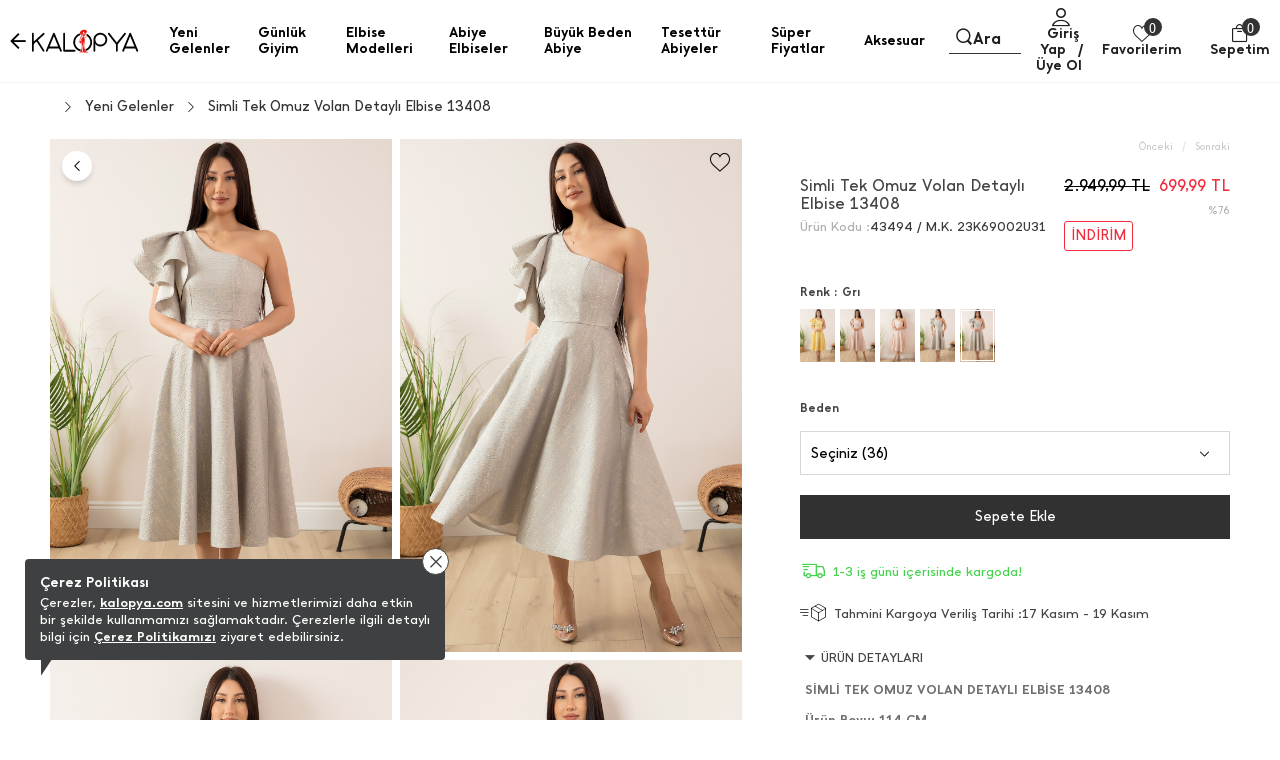

--- FILE ---
content_type: text/html
request_url: https://www.kalopya.com/Library/Cache/Firm/Fr-5500119-1/100000113/view_100000113_Header_TR.html?v1805
body_size: 6461
content:
<meta charset="utf8"/>


<header CD="setHeader" class="module-1000011 module-default-container D2681" DESIGN_ID="2681">
    <div class="headerLanguagebar" CD="languageTrue">
        <div class="Container WFULL">
            <div class="row">
                <div class="col-12">
                    <div class="language-list">
                        <div class="language-form">
                            <div  class="country">
                                <img src="https://farktorcdn.com/Library/SystemBox/Upl/69000_e38Lcp4BBv1Y.svg" class="country-flag">
                                <span class="country-name">Türkiye</span>
                            </div>
                        </div>
                    </div>
                </div>
            </div>
        </div>
    </div>
    <div class="headerMenu">
        <div class="Container WFULL">
            
            <div class="row">
                <div class="col-12"> 
                    <div class="header-wrapper desktop">
                        <div class="header-left">
                            <span class="Icon goBackButton ifa-964" style="display:none" onclick="window.history.back()"></span>
                            <button CD="hamburgerMenu" class="hamburger-menu js-nav-toggle">
                                <span class="icon-bar"></span>
                                <span class="icon-bar"></span>
                                <span class="icon-bar"></span>
                                <span class="icon-text">Menü</span>
                            </button>
                            <div class="logo">
                                
                                <a  href="/"  class="logo-link">      
                                    
                                        <img src="https://farktorcdn.com/Library/Upl/5500119/All/Fr-55001192182021114357_logo.svg?V=1511202515395244" class="logo-img desktop" alt="Kalopya"/>
                                        <img src="https://farktorcdn.com/Library/Upl/5500119/All/Fr-55001192182021114403_logo.svg?V=1511202515395244" class="logo-img mobile" alt="Kalopya"/>
                                    
                                </a>
                            </div>  
                        </div> 
                        <div class="header-center">
                            
<div class="header-menu-container XT1 XT2 XT4" data-lang="TR" style="; background-color: #fff; border-top-style: solid; border-top-width: 0px; border-top-color: transparent; border-bottom-style: solid; border-bottom-width: 0px; border-bottom-color: transparent;">
	<div class="menu-container" style="">
		<ul class="nav-menu XT47 alignLeft">
			
			<li class="nav-list TR dropdown-hover "  DATA_ID="35060" LINK_TYPE="7" TYPE="0">
				<a  href="/yeni-gelenler"  NavID="35060" class="Hv1 nav-link allCategoryPop SubNav-IMG SubNav1 XT7 XT9 XT10 XT6 XT7 XT8 XT10 XT12 XT14 XT48 XT49 XT53" img2="https://farktorcdn.com/Library/Upl/5500119/All/Fr-550011928102025150200_yenigelenler.jpg" n="35060" img2URL=" href="/yeni-gelenler" " style=";color:#000;font-family:inherit;font-size:14px; justify-content: left; border-left-style: solid; border-left-width: 0; border-left-color: transparent; border-right-style: solid; border-right-width: 0; border-right-color: transparent; background-color: transparent; border-radius: 2px 2px 2px 2px; margin: 6px 6px 6px 6px;font-weight:bold;font-style:normal;text-decoration:none">
					<span class="icon-ifa XT11 XT35060-5 XT35060-6 XT35060-7 XT35060-8" style="font-size: 14px; color: ; order: 0;">
						
					</span>                    	
					<span class="icon-text" LANG="TR" n1_ID="35060" n1_NAME="Yeni Gelenler">Yeni Gelenler</span>						  
					<div class="line-animaniton"></div>
					
					<span class="icon-menu-arrow ifa-119"></span>  
					                 	
					<!--<span class="icon-arrow-up ifa-109"></span>-->
					
					<!--<span class="icon-arrow-down ifa-110"></span>-->
					
				</a>
				
						<div class="menu-dropdown-container XT16 XT19 XT50 colLeft HizacolLeft" NavID="35060" style="padding-top: ">
							<div class="dropdown-body XT18 XT20 XT21 XT22 XT23 XT24 XT25 XT51" NavID="35060" style="background-color: #fff; border-top-style: solid; border-top-width: 0px; border-top-color: transparent; border-bottom-style: solid; border-bottom-width: 0px; border-bottom-color: transparent; border-left-style: solid; border-left-width: 0px; border-left-color: transparent; border-right-style: solid; border-right-width: 0px; border-right-color: transparent; font-weight: bold; border-radius: 0px 0px 0px 0px">
								<div class="Container WFULL">	
									<div class="sub-container S0 XT42" DATA_ID="35060" topNavID="35060" style="padding: 9px 9px 9px 9px;">								
										
										
										<div id="recordsArray_54624" class="dropdown-sub  XT41 XT54624-10 XT44 XT45 XT46 Sub0 SubType_0 nn35060" topNavID="54624" DATA_ID="54624" LINK_TYPE="1" TYPE="1" style=";background-color:transparent;padding:9px 0px 9px 0px ;border-bottom-style: solid; border-bottom-width: 0px; border-bottom-color: transparent; border-left-style: solid; border-left-width: 0px; border-left-color: transparent; border-right-style: solid; border-right-width: 0px; border-right-color: transparent; position:relative;">  
											
											<a  href="/yeni-gelenler"  NavID="54624" class="Hv2 sub-menu-header  XT28 XT56 XT27 XT54624-11 XT43 XT54" style=";color:#000;font-family:inherit;font-size:14px; border-top-style: solid; border-top-width: 0px; border-top-color: transparent;font-weight:bold;font-style:normal;text-decoration:none;background-color:transparent">
												<span  class="icon-text" LANG="TR" n2_ID="54624" n2_NAME="Yeni Gelenler">Yeni Gelenler</span>
												<span class="icon-badge XT57 XT54624-5 XT54624-6 XT54624-7 XT54624-8" style="font-size: 14px; color: ; order: 0;">
													
												</span>
											</a>                              
											<ul class="sub-menu-body" DATA_ID="54624">
												
											</ul>
											      
										</div>
										  
									</div>                              
								</div>
							</div>
						</div>
					
			</li>
			
			<li class="nav-list TR dropdown-hover "  DATA_ID="39863" LINK_TYPE="7" TYPE="0">
				<a  href="/kadin-gunluk-giyim"  NavID="39863" class="Hv1 nav-link allCategoryPop SubNav-IMG SubNav1 XT7 XT9 XT10 XT6 XT7 XT8 XT10 XT12 XT14 XT48 XT49 XT53" img2="https://farktorcdn.com/Library/Upl/5500119/All/Fr-550011928102025150417_gunlukgiyim.jpg" n="39863" img2URL=" href="/kadin-gunluk-giyim" " style=";color:#000;font-family:inherit;font-size:14px; justify-content: left; border-left-style: solid; border-left-width: 0; border-left-color: transparent; border-right-style: solid; border-right-width: 0; border-right-color: transparent; background-color: transparent; border-radius: 2px 2px 2px 2px; margin: 6px 6px 6px 6px;font-weight:bold;font-style:normal;text-decoration:none">
					<span class="icon-ifa XT11 XT39863-5 XT39863-6 XT39863-7 XT39863-8" style="font-size: 14px; color: ; order: 0;">
						
					</span>                    	
					<span class="icon-text" LANG="TR" n1_ID="39863" n1_NAME="Günlük Giyim">Günlük Giyim</span>						  
					<div class="line-animaniton"></div>
					
					<span class="icon-menu-arrow ifa-119"></span>  
					                 	
					<!--<span class="icon-arrow-up ifa-109"></span>-->
					
					<!--<span class="icon-arrow-down ifa-110"></span>-->
					
				</a>
				
						<div class="menu-dropdown-container XT16 XT19 XT50 colLeft HizacolLeft" NavID="39863" style="padding-top: ">
							<div class="dropdown-body XT18 XT20 XT21 XT22 XT23 XT24 XT25 XT51" NavID="39863" style="background-color: #fff; border-top-style: solid; border-top-width: 0px; border-top-color: transparent; border-bottom-style: solid; border-bottom-width: 0px; border-bottom-color: transparent; border-left-style: solid; border-left-width: 0px; border-left-color: transparent; border-right-style: solid; border-right-width: 0px; border-right-color: transparent; font-weight: bold; border-radius: 0px 0px 0px 0px">
								<div class="Container WFULL">	
									<div class="sub-container S0 XT42" DATA_ID="39863" topNavID="39863" style="padding: 9px 9px 9px 9px;">								
										
										
										<div id="recordsArray_40334" class="dropdown-sub  XT41 XT40334-10 XT44 XT45 XT46 Sub3 SubType_1 nn39863" topNavID="40334" DATA_ID="40334" LINK_TYPE="0" TYPE="1" style=";background-color:transparent;padding:9px 0px 9px 0px ;border-bottom-style: solid; border-bottom-width: 0px; border-bottom-color: transparent; border-left-style: solid; border-left-width: 0px; border-left-color: transparent; border-right-style: solid; border-right-width: 0px; border-right-color: transparent; position:relative;">  
											
											<div class="dropdown-theme Sub3" NavID="40334" Module_ID="71013" Design_ID="7411" Sub_WEIGHT="3">
												


<style>
.header-menu-container section.module-71013{width: 100%;display: block;position: relative;padding: 9px 0;}
.header-menu-container section.module-71013 .carousel-container{display: flex;justify-content: center;align-items: center;}
.header-menu-container section.module-71013 .carousel-container .carousel-link{display: flex;flex: 1;flex-direction: column;align-items: center;margin: 0 9px;text-align: center;}
.header-menu-container section.module-71013 .carousel-container .carousel-link .item-img{width: 100%;border: 1px solid transparent; transition: .5s;border-radius: 3px}
.header-menu-container section.module-71013 .carousel-container .carousel-link .item-title{font-size: 14px;color: #f00;margin-top: 8px;transition: .5s;font-weight: 900;}
.header-menu-container section.module-71013 .carousel-container .carousel-link:hover .item-title{color: #f00 !important; text-decoration: underline !important;}
</style>



<div class="dsg_7411">
    <section class="module-71013">
        <div class="carousel-container">
			 
            <a  href="/kadin-atlet"  class="carousel-link">
                <img xsrc="https://farktorcdn.com/Library/Upl/5500119/All/Fr-55001192752023102520_1-atlet.jpg" class="item-img">
                <h4 class="item-title ST2" style="color: rgba(0, 0, 0, 1);">ATLET</h4>
            </a>
            
            <a  href="/elbisee"  class="carousel-link">
                <img xsrc="https://farktorcdn.com/Library/Upl/5500119/All/Fr-55001193062025235720_elbise.jpg" class="item-img">
                <h4 class="item-title ST2" style="color: rgba(0, 0, 0, 1);">ELBİSE</h4>
            </a>
            
            <a  href="/t-shirt"  class="carousel-link">
                <img xsrc="https://farktorcdn.com/Library/Upl/5500119/All/Fr-55001192752023102612_3.jpg" class="item-img">
                <h4 class="item-title ST2" style="color: rgba(0, 0, 0, 1);">T-SHIRT</h4>
            </a>
            
        </div>
    </section>
</div>
                                        
											</div>
											      
										</div>
										
										<div id="recordsArray_39867" class="dropdown-sub  XT41 XT39867-10 XT44 XT45 XT46 Sub2 SubType_0 nn39863" topNavID="39867" DATA_ID="39867" LINK_TYPE="7" TYPE="1" style=";background-color:transparent;padding:9px 0px 9px 0px ;border-bottom-style: solid; border-bottom-width: 0px; border-bottom-color: transparent; border-left-style: solid; border-left-width: 0px; border-left-color: transparent; border-right-style: solid; border-right-width: 0px; border-right-color: transparent; position:relative;">  
											
											<a  href="/gunluk-giyim"  NavID="39867" class="Hv2 sub-menu-header  XT28 XT56 XT27 XT39867-11 XT43 XT54" style=";color:#000;font-family:inherit;font-size:14px; border-top-style: solid; border-top-width: 0px; border-top-color: transparent;font-weight:bold;font-style:normal;text-decoration:none;background-color:transparent">
												<span  class="icon-text" LANG="TR" n2_ID="39867" n2_NAME="Günlük Giyim">Günlük Giyim</span>
												<span class="icon-badge XT57 XT39867-5 XT39867-6 XT39867-7 XT39867-8" style="font-size: 14px; color: ; order: 0;">
													
												</span>
											</a>                              
											<ul class="sub-menu-body" DATA_ID="39867">
												
												<li class="dropdown-li" id="recordsArray_40514">
													
													<a  href="/elbisee"  NavID="40514" n3_LINK_TYPE="7" n3_SEO_URL="elbisee" class="Hv3 allCategorySubPop SubPop40514 XT29 XT37 XT38 XT52  XT35 XT26 XT34 XT40514-11" DATA_ID="40514" LINK_TYPE="7" TYPE="2"  style=";color:#000;font-family:inherit;font-size:14px; border-bottom-style: solid; border-bottom-width: 0; border-bottom-color: transparent;font-weight:normal;font-style:normal;text-decoration:none;background-color:transparent;">
														<span class="icon-text" LANG="TR" n3_ID="40514" n3_NAME="Elbise">Elbise</span>                                                	
														<span class="icon-badge XT39 XT40514-5 XT40514-6 XT40514-7 XT40514-8" style="font-size: 14px; color: ; order: 0;">
															
														</span> 
														
															<span class="icon-image XT39" style="display:none"><img src="https://farktorcdn.com/Library/Upl/5500119/All/Fr-55001192262020132421_fr-55001193052020134159_7-triko.jpg"></span>                                              	
														
													</a>                       
													                    
												</li>
												
												<li class="dropdown-li" id="recordsArray_41417">
													
													<a  href="/kadin-triko-elbise"  NavID="41417" n3_LINK_TYPE="7" n3_SEO_URL="kadin-triko-elbise" class="Hv3 allCategorySubPop SubPop41417 XT29 XT37 XT38 XT52  XT35 XT26 XT34 XT41417-11" DATA_ID="41417" LINK_TYPE="7" TYPE="2"  style=";color:#000;font-family:inherit;font-size:14px; border-bottom-style: solid; border-bottom-width: 0; border-bottom-color: transparent;font-weight:normal;font-style:normal;text-decoration:none;background-color:transparent;">
														<span class="icon-text" LANG="TR" n3_ID="41417" n3_NAME="Triko Elbise ">Triko Elbise </span>                                                	
														<span class="icon-badge XT39 XT41417-5 XT41417-6 XT41417-7 XT41417-8" style="font-size: 14px; color: ; order: 0;">
															
														</span> 
														
															<span class="icon-image XT39" style="display:none"><img src="https://farktorcdn.com/Library/Upl/5500119/All/Fr-550011910112020160059_trikoelbise.jpg"></span>                                              	
														
													</a>                       
													                    
												</li>
												
												<li class="dropdown-li" id="recordsArray_41390">
													
													<a  href="/kadin-triko"  NavID="41390" n3_LINK_TYPE="7" n3_SEO_URL="kadin-triko" class="Hv3 allCategorySubPop SubPop41390 XT29 XT37 XT38 XT52  XT35 XT26 XT34 XT41390-11" DATA_ID="41390" LINK_TYPE="7" TYPE="2"  style=";color:#000;font-family:inherit;font-size:14px; border-bottom-style: solid; border-bottom-width: 0; border-bottom-color: transparent;font-weight:normal;font-style:normal;text-decoration:none;background-color:transparent;">
														<span class="icon-text" LANG="TR" n3_ID="41390" n3_NAME="Triko">Triko</span>                                                	
														<span class="icon-badge XT39 XT41390-5 XT41390-6 XT41390-7 XT41390-8" style="font-size: 14px; color: ; order: 0;">
															
														</span> 
														
															<span class="icon-image XT39" style="display:none"><img src="https://farktorcdn.com/Library/Upl/5500119/All/Fr-550011910112020160011_triko.jpg"></span>                                              	
														
													</a>                       
													                    
												</li>
												
												<li class="dropdown-li" id="recordsArray_41391">
													
													<a  href="/kadin-ceket"  NavID="41391" n3_LINK_TYPE="7" n3_SEO_URL="kadin-ceket" class="Hv3 allCategorySubPop SubPop41391 XT29 XT37 XT38 XT52  XT35 XT26 XT34 XT41391-11" DATA_ID="41391" LINK_TYPE="7" TYPE="2"  style=";color:#000;font-family:inherit;font-size:14px; border-bottom-style: solid; border-bottom-width: 0; border-bottom-color: transparent;font-weight:normal;font-style:normal;text-decoration:none;background-color:transparent;">
														<span class="icon-text" LANG="TR" n3_ID="41391" n3_NAME="Ceket">Ceket</span>                                                	
														<span class="icon-badge XT39 XT41391-5 XT41391-6 XT41391-7 XT41391-8" style="font-size: 14px; color: ; order: 0;">
															
														</span> 
														
															<span class="icon-image XT39" style="display:none"><img src="https://farktorcdn.com/Library/Upl/5500119/All/Fr-550011910112020160026_ceket.jpg"></span>                                              	
														
													</a>                       
													                    
												</li>
												
												<li class="dropdown-li" id="recordsArray_41723">
													
													<a  href="/kadin-mont-kaban"  NavID="41723" n3_LINK_TYPE="7" n3_SEO_URL="kadin-mont-kaban" class="Hv3 allCategorySubPop SubPop41723 XT29 XT37 XT38 XT52  XT35 XT26 XT34 XT41723-11" DATA_ID="41723" LINK_TYPE="7" TYPE="2"  style=";color:#000;font-family:inherit;font-size:14px; border-bottom-style: solid; border-bottom-width: 0; border-bottom-color: transparent;font-weight:normal;font-style:normal;text-decoration:none;background-color:transparent;">
														<span class="icon-text" LANG="TR" n3_ID="41723" n3_NAME="Mont & Kaban">Mont & Kaban</span>                                                	
														<span class="icon-badge XT39 XT41723-5 XT41723-6 XT41723-7 XT41723-8" style="font-size: 14px; color: ; order: 0;">
															
														</span> 
														
													</a>                       
													                    
												</li>
												
												<li class="dropdown-li" id="recordsArray_41393">
													
													<a  href="/kadin-sweatshirt"  NavID="41393" n3_LINK_TYPE="7" n3_SEO_URL="kadin-sweatshirt" class="Hv3 allCategorySubPop SubPop41393 XT29 XT37 XT38 XT52  XT35 XT26 XT34 XT41393-11" DATA_ID="41393" LINK_TYPE="7" TYPE="2"  style=";color:#000;font-family:inherit;font-size:14px; border-bottom-style: solid; border-bottom-width: 0; border-bottom-color: transparent;font-weight:normal;font-style:normal;text-decoration:none;background-color:transparent;">
														<span class="icon-text" LANG="TR" n3_ID="41393" n3_NAME="Sweatshirt">Sweatshirt</span>                                                	
														<span class="icon-badge XT39 XT41393-5 XT41393-6 XT41393-7 XT41393-8" style="font-size: 14px; color: ; order: 0;">
															
														</span> 
														
															<span class="icon-image XT39" style="display:none"><img src="https://farktorcdn.com/Library/Upl/5500119/All/Fr-550011910112020155906_sweat.jpg"></span>                                              	
														
													</a>                       
													                    
												</li>
												
												<li class="dropdown-li" id="recordsArray_39926">
													
													<a  href="/kadin-gomlek"  NavID="39926" n3_LINK_TYPE="7" n3_SEO_URL="kadin-gomlek" class="Hv3 allCategorySubPop SubPop39926 XT29 XT37 XT38 XT52  XT35 XT26 XT34 XT39926-11" DATA_ID="39926" LINK_TYPE="7" TYPE="2"  style=";color:#000;font-family:inherit;font-size:14px; border-bottom-style: solid; border-bottom-width: 0; border-bottom-color: transparent;font-weight:normal;font-style:normal;text-decoration:none;background-color:transparent;">
														<span class="icon-text" LANG="TR" n3_ID="39926" n3_NAME="Gömlek">Gömlek</span>                                                	
														<span class="icon-badge XT39 XT39926-5 XT39926-6 XT39926-7 XT39926-8" style="font-size: 14px; color: ; order: 0;">
															
														</span> 
														
															<span class="icon-image XT39" style="display:none"><img src="https://farktorcdn.com/Library/Upl/5500119/All/Fr-55001193052020134045_4-gomlek.jpg"></span>                                              	
														
													</a>                       
													                    
												</li>
												
												<li class="dropdown-li" id="recordsArray_41392">
													
													<a  href="/kadin-takim"  NavID="41392" n3_LINK_TYPE="7" n3_SEO_URL="kadin-takim" class="Hv3 allCategorySubPop SubPop41392 XT29 XT37 XT38 XT52  XT35 XT26 XT34 XT41392-11" DATA_ID="41392" LINK_TYPE="7" TYPE="2"  style=";color:#000;font-family:inherit;font-size:14px; border-bottom-style: solid; border-bottom-width: 0; border-bottom-color: transparent;font-weight:normal;font-style:normal;text-decoration:none;background-color:transparent;">
														<span class="icon-text" LANG="TR" n3_ID="41392" n3_NAME="Takım">Takım</span>                                                	
														<span class="icon-badge XT39 XT41392-5 XT41392-6 XT41392-7 XT41392-8" style="font-size: 14px; color: ; order: 0;">
															
														</span> 
														
															<span class="icon-image XT39" style="display:none"><img src="https://farktorcdn.com/Library/Upl/5500119/All/Fr-550011910112020160040_takim.jpg"></span>                                              	
														
													</a>                       
													                    
												</li>
												
												<li class="dropdown-li" id="recordsArray_40129">
													
													<a  href="/esofman-alti-ve-takimi"  NavID="40129" n3_LINK_TYPE="7" n3_SEO_URL="esofman-alti-ve-takimi" class="Hv3 allCategorySubPop SubPop40129 XT29 XT37 XT38 XT52  XT35 XT26 XT34 XT40129-11" DATA_ID="40129" LINK_TYPE="7" TYPE="2"  style=";color:#000;font-family:inherit;font-size:14px; border-bottom-style: solid; border-bottom-width: 0; border-bottom-color: transparent;font-weight:normal;font-style:normal;text-decoration:none;background-color:transparent;">
														<span class="icon-text" LANG="TR" n3_ID="40129" n3_NAME="Eşofman Altı ve Takımı">Eşofman Altı ve Takımı</span>                                                	
														<span class="icon-badge XT39 XT40129-5 XT40129-6 XT40129-7 XT40129-8" style="font-size: 14px; color: ; order: 0;">
															
														</span> 
														
															<span class="icon-image XT39" style="display:none"><img src="https://farktorcdn.com/Library/Upl/5500119/All/Fr-55001193052020134117_5-esofman.jpg"></span>                                              	
														
													</a>                       
													                    
												</li>
												
												<li class="dropdown-li" id="recordsArray_40420">
													
													<a  href="/kadin-tayt"  NavID="40420" n3_LINK_TYPE="7" n3_SEO_URL="kadin-tayt" class="Hv3 allCategorySubPop SubPop40420 XT29 XT37 XT38 XT52  XT35 XT26 XT34 XT40420-11" DATA_ID="40420" LINK_TYPE="7" TYPE="2"  style=";color:#000;font-family:inherit;font-size:14px; border-bottom-style: solid; border-bottom-width: 0; border-bottom-color: transparent;font-weight:normal;font-style:normal;text-decoration:none;background-color:transparent;">
														<span class="icon-text" LANG="TR" n3_ID="40420" n3_NAME="Tayt">Tayt</span>                                                	
														<span class="icon-badge XT39 XT40420-5 XT40420-6 XT40420-7 XT40420-8" style="font-size: 14px; color: ; order: 0;">
															
														</span> 
														
															<span class="icon-image XT39" style="display:none"><img src="https://farktorcdn.com/Library/Upl/5500119/All/Fr-55001191662020151640_tayt.jpg"></span>                                              	
														
													</a>                       
													                    
												</li>
												
												<li class="dropdown-li" id="recordsArray_39869">
													
													<a  href="/kadin-pantolon"  NavID="39869" n3_LINK_TYPE="7" n3_SEO_URL="kadin-pantolon" class="Hv3 allCategorySubPop SubPop39869 XT29 XT37 XT38 XT52  XT35 XT26 XT34 XT39869-11" DATA_ID="39869" LINK_TYPE="7" TYPE="2"  style=";color:#000;font-family:inherit;font-size:14px; border-bottom-style: solid; border-bottom-width: 0; border-bottom-color: transparent;font-weight:normal;font-style:normal;text-decoration:none;background-color:transparent;">
														<span class="icon-text" LANG="TR" n3_ID="39869" n3_NAME="Pantolon">Pantolon</span>                                                	
														<span class="icon-badge XT39 XT39869-5 XT39869-6 XT39869-7 XT39869-8" style="font-size: 14px; color: ; order: 0;">
															
														</span> 
														
															<span class="icon-image XT39" style="display:none"><img src="https://farktorcdn.com/Library/Upl/5500119/All/Fr-55001193052020134033_3-pantolon.jpg"></span>                                              	
														
													</a>                       
													                    
												</li>
												
												<li class="dropdown-li" id="recordsArray_39998">
													
													<a  href="/kadin-etek"  NavID="39998" n3_LINK_TYPE="7" n3_SEO_URL="kadin-etek" class="Hv3 allCategorySubPop SubPop39998 XT29 XT37 XT38 XT52  XT35 XT26 XT34 XT39998-11" DATA_ID="39998" LINK_TYPE="7" TYPE="2"  style=";color:#000;font-family:inherit;font-size:14px; border-bottom-style: solid; border-bottom-width: 0; border-bottom-color: transparent;font-weight:normal;font-style:normal;text-decoration:none;background-color:transparent;">
														<span class="icon-text" LANG="TR" n3_ID="39998" n3_NAME="Etek">Etek</span>                                                	
														<span class="icon-badge XT39 XT39998-5 XT39998-6 XT39998-7 XT39998-8" style="font-size: 14px; color: ; order: 0;">
															
														</span> 
														
															<span class="icon-image XT39" style="display:none"><img src="https://farktorcdn.com/Library/Upl/5500119/All/Fr-55001193052020134022_2-etek.jpg"></span>                                              	
														
													</a>                       
													                    
												</li>
												
												<li class="dropdown-li" id="recordsArray_39870">
													
													<a  href="/kadin-tulum"  NavID="39870" n3_LINK_TYPE="7" n3_SEO_URL="kadin-tulum" class="Hv3 allCategorySubPop SubPop39870 XT29 XT37 XT38 XT52  XT35 XT26 XT34 XT39870-11" DATA_ID="39870" LINK_TYPE="7" TYPE="2"  style=";color:#000;font-family:inherit;font-size:14px; border-bottom-style: solid; border-bottom-width: 0; border-bottom-color: transparent;font-weight:normal;font-style:normal;text-decoration:none;background-color:transparent;">
														<span class="icon-text" LANG="TR" n3_ID="39870" n3_NAME="Tulum">Tulum</span>                                                	
														<span class="icon-badge XT39 XT39870-5 XT39870-6 XT39870-7 XT39870-8" style="font-size: 14px; color: ; order: 0;">
															
														</span> 
														
															<span class="icon-image XT39" style="display:none"><img src="https://farktorcdn.com/Library/Upl/5500119/All/Fr-55001193052020134133_6-tulum.jpg"></span>                                              	
														
													</a>                       
													                    
												</li>
												
												<li class="dropdown-li" id="recordsArray_41427">
													
													<a  href="/kadin-bluz"  NavID="41427" n3_LINK_TYPE="7" n3_SEO_URL="kadin-bluz" class="Hv3 allCategorySubPop SubPop41427 XT29 XT37 XT38 XT52  XT35 XT26 XT34 XT41427-11" DATA_ID="41427" LINK_TYPE="7" TYPE="2"  style=";color:#000;font-family:inherit;font-size:14px; border-bottom-style: solid; border-bottom-width: 0; border-bottom-color: transparent;font-weight:normal;font-style:normal;text-decoration:none;background-color:transparent;">
														<span class="icon-text" LANG="TR" n3_ID="41427" n3_NAME="Bluz">Bluz</span>                                                	
														<span class="icon-badge XT39 XT41427-5 XT41427-6 XT41427-7 XT41427-8" style="font-size: 14px; color: ; order: 0;">
															
														</span> 
														
															<span class="icon-image XT39" style="display:none"><img src="https://farktorcdn.com/Library/Upl/5500119/All/Fr-550011910112020155727_bluz.jpg"></span>                                              	
														
													</a>                       
													                    
												</li>
												
												<li class="dropdown-li" id="recordsArray_39868">
													
													<a  href="/t-shirt"  NavID="39868" n3_LINK_TYPE="7" n3_SEO_URL="t-shirt" class="Hv3 allCategorySubPop SubPop39868 XT29 XT37 XT38 XT52  XT35 XT26 XT34 XT39868-11" DATA_ID="39868" LINK_TYPE="7" TYPE="2"  style=";color:#000;font-family:inherit;font-size:14px; border-bottom-style: solid; border-bottom-width: 0; border-bottom-color: transparent;font-weight:normal;font-style:normal;text-decoration:none;background-color:transparent;">
														<span class="icon-text" LANG="TR" n3_ID="39868" n3_NAME="T-Shirt">T-Shirt</span>                                                	
														<span class="icon-badge XT39 XT39868-5 XT39868-6 XT39868-7 XT39868-8" style="font-size: 14px; color: ; order: 0;">
															
														</span> 
														
															<span class="icon-image XT39" style="display:none"><img src="https://farktorcdn.com/Library/Upl/5500119/All/Fr-55001193052020134010_1-bluz.jpg"></span>                                              	
														
													</a>                       
													                    
												</li>
												
												<li class="dropdown-li" id="recordsArray_41428">
													
													<a  href="/kadin-atlet"  NavID="41428" n3_LINK_TYPE="7" n3_SEO_URL="kadin-atlet" class="Hv3 allCategorySubPop SubPop41428 XT29 XT37 XT38 XT52  XT35 XT26 XT34 XT41428-11" DATA_ID="41428" LINK_TYPE="7" TYPE="2"  style=";color:#000;font-family:inherit;font-size:14px; border-bottom-style: solid; border-bottom-width: 0; border-bottom-color: transparent;font-weight:normal;font-style:normal;text-decoration:none;background-color:transparent;">
														<span class="icon-text" LANG="TR" n3_ID="41428" n3_NAME="Atlet">Atlet</span>                                                	
														<span class="icon-badge XT39 XT41428-5 XT41428-6 XT41428-7 XT41428-8" style="font-size: 14px; color: ; order: 0;">
															
														</span> 
														
															<span class="icon-image XT39" style="display:none"><img src="https://farktorcdn.com/Library/Upl/5500119/All/Fr-550011910112020155853_atlet.jpg"></span>                                              	
														
													</a>                       
													                    
												</li>
												
												<li class="dropdown-li" id="recordsArray_40419">
													
													<a  href="/kadin-sort"  NavID="40419" n3_LINK_TYPE="7" n3_SEO_URL="kadin-sort" class="Hv3 allCategorySubPop SubPop40419 XT29 XT37 XT38 XT52  XT35 XT26 XT34 XT40419-11" DATA_ID="40419" LINK_TYPE="7" TYPE="2"  style=";color:#000;font-family:inherit;font-size:14px; border-bottom-style: solid; border-bottom-width: 0; border-bottom-color: transparent;font-weight:normal;font-style:normal;text-decoration:none;background-color:transparent;">
														<span class="icon-text" LANG="TR" n3_ID="40419" n3_NAME="Şort">Şort</span>                                                	
														<span class="icon-badge XT39 XT40419-5 XT40419-6 XT40419-7 XT40419-8" style="font-size: 14px; color: ; order: 0;">
															
														</span> 
														
															<span class="icon-image XT39" style="display:none"><img src="https://farktorcdn.com/Library/Upl/5500119/All/Fr-55001191662020151628_sort.jpg"></span>                                              	
														
													</a>                       
													                    
												</li>
												
											</ul>
											      
										</div>
										  
									</div>                              
								</div>
							</div>
						</div>
					
			</li>
			
			<li class="nav-list TR dropdown-hover "  DATA_ID="38308" LINK_TYPE="7" TYPE="0">
				<a  href="/elbise-modelleri"  NavID="38308" class="Hv1 nav-link allCategoryPop SubNav-IMG SubNav1 XT7 XT9 XT10 XT6 XT7 XT8 XT10 XT12 XT14 XT48 XT49 XT53" img2="https://farktorcdn.com/Library/Upl/5500119/All/Fr-550011928102025150224_elbisemodelleri.jpg" n="38308" img2URL=" href="/elbise-modelleri" " style=";color:#000;font-family:inherit;font-size:14px; justify-content: left; border-left-style: solid; border-left-width: 0; border-left-color: transparent; border-right-style: solid; border-right-width: 0; border-right-color: transparent; background-color: transparent; border-radius: 2px 2px 2px 2px; margin: 6px 6px 6px 6px;font-weight:bold;font-style:normal;text-decoration:none">
					<span class="icon-ifa XT11 XT38308-5 XT38308-6 XT38308-7 XT38308-8" style="font-size: 14px; color: ; order: 0;">
						
					</span>                    	
					<span class="icon-text" LANG="TR" n1_ID="38308" n1_NAME="Elbise Modelleri">Elbise Modelleri</span>						  
					<div class="line-animaniton"></div>
					
					<span class="icon-menu-arrow ifa-119"></span>  
					                 	
					<!--<span class="icon-arrow-up ifa-109"></span>-->
					
					<!--<span class="icon-arrow-down ifa-110"></span>-->
					
				</a>
				
						<div class="menu-dropdown-container XT16 XT19 XT50 colLeft HizacolLeft" NavID="38308" style="padding-top: ">
							<div class="dropdown-body XT18 XT20 XT21 XT22 XT23 XT24 XT25 XT51" NavID="38308" style="background-color: #fff; border-top-style: solid; border-top-width: 0px; border-top-color: transparent; border-bottom-style: solid; border-bottom-width: 0px; border-bottom-color: transparent; border-left-style: solid; border-left-width: 0px; border-left-color: transparent; border-right-style: solid; border-right-width: 0px; border-right-color: transparent; font-weight: bold; border-radius: 0px 0px 0px 0px">
								<div class="Container WFULL">	
									<div class="sub-container S0 XT42" DATA_ID="38308" topNavID="38308" style="padding: 9px 9px 9px 9px;">								
										
										
										<div id="recordsArray_38311" class="dropdown-sub  XT41 XT38311-10 XT44 XT45 XT46 Sub1 SubType_0 nn38308" topNavID="38311" DATA_ID="38311" LINK_TYPE="7" TYPE="1" style=";background-color:transparent;padding:9px 0px 9px 0px ;border-bottom-style: solid; border-bottom-width: 0px; border-bottom-color: transparent; border-left-style: solid; border-left-width: 0px; border-left-color: transparent; border-right-style: solid; border-right-width: 0px; border-right-color: transparent; position:relative;">  
											
											<a  href="/elbiseler"  NavID="38311" class="Hv2 sub-menu-header  XT28 XT56 XT27 XT38311-11 XT43 XT54" style=";color:#000;font-family:inherit;font-size:14px; border-top-style: solid; border-top-width: 0px; border-top-color: transparent;font-weight:bold;font-style:normal;text-decoration:none;background-color:transparent">
												<span  class="icon-text" LANG="TR" n2_ID="38311" n2_NAME="Elbiseler">Elbiseler</span>
												<span class="icon-badge XT57 XT38311-5 XT38311-6 XT38311-7 XT38311-8" style="font-size: 14px; color: ; order: 0;">
													
												</span>
											</a>                              
											<ul class="sub-menu-body" DATA_ID="38311">
												
												<li class="dropdown-li" id="recordsArray_38312">
													
													<a  href="/nedime-elbiseleri"  NavID="38312" n3_LINK_TYPE="7" n3_SEO_URL="nedime-elbiseleri" class="Hv3 allCategorySubPop SubPop38312 XT29 XT37 XT38 XT52  XT35 XT26 XT34 XT38312-11" DATA_ID="38312" LINK_TYPE="7" TYPE="2"  style=";color:#000;font-family:inherit;font-size:14px; border-bottom-style: solid; border-bottom-width: 0; border-bottom-color: transparent;font-weight:normal;font-style:normal;text-decoration:none;background-color:transparent;">
														<span class="icon-text" LANG="TR" n3_ID="38312" n3_NAME="Nedime Elbiseleri">Nedime Elbiseleri</span>                                                	
														<span class="icon-badge XT39 XT38312-5 XT38312-6 XT38312-7 XT38312-8" style="font-size: 14px; color: ; order: 0;">
															
														</span> 
														
															<span class="icon-image XT39" style="display:none"><img src="https://farktorcdn.com/Library/Upl/5500119/All/Fr-5500119942020131149_1-nedime.jpg"></span>                                              	
														
													</a>                       
													                    
												</li>
												
												<li class="dropdown-li" id="recordsArray_38313">
													
													<a  href="/nikah-elbisesi"  NavID="38313" n3_LINK_TYPE="7" n3_SEO_URL="nikah-elbisesi" class="Hv3 allCategorySubPop SubPop38313 XT29 XT37 XT38 XT52  XT35 XT26 XT34 XT38313-11" DATA_ID="38313" LINK_TYPE="7" TYPE="2"  style=";color:#000;font-family:inherit;font-size:14px; border-bottom-style: solid; border-bottom-width: 0; border-bottom-color: transparent;font-weight:normal;font-style:normal;text-decoration:none;background-color:transparent;">
														<span class="icon-text" LANG="TR" n3_ID="38313" n3_NAME="Nikah Elbiseleri">Nikah Elbiseleri</span>                                                	
														<span class="icon-badge XT39 XT38313-5 XT38313-6 XT38313-7 XT38313-8" style="font-size: 14px; color: ; order: 0;">
															
														</span> 
														
															<span class="icon-image XT39" style="display:none"><img src="https://farktorcdn.com/Library/Upl/5500119/All/Fr-5500119942020131325_2-nikah.jpg"></span>                                              	
														
													</a>                       
													                    
												</li>
												
												<li class="dropdown-li" id="recordsArray_38314">
													
													<a  href="/after-party-elbisesi"  NavID="38314" n3_LINK_TYPE="7" n3_SEO_URL="after-party-elbisesi" class="Hv3 allCategorySubPop SubPop38314 XT29 XT37 XT38 XT52  XT35 XT26 XT34 XT38314-11" DATA_ID="38314" LINK_TYPE="7" TYPE="2"  style=";color:#000;font-family:inherit;font-size:14px; border-bottom-style: solid; border-bottom-width: 0; border-bottom-color: transparent;font-weight:normal;font-style:normal;text-decoration:none;background-color:transparent;">
														<span class="icon-text" LANG="TR" n3_ID="38314" n3_NAME="After Party Elbiseleri">After Party Elbiseleri</span>                                                	
														<span class="icon-badge XT39 XT38314-5 XT38314-6 XT38314-7 XT38314-8" style="font-size: 14px; color: ; order: 0;">
															
														</span> 
														
															<span class="icon-image XT39" style="display:none"><img src="https://farktorcdn.com/Library/Upl/5500119/All/Fr-5500119942020131347_3-after.jpg"></span>                                              	
														
													</a>                       
													                    
												</li>
												
												<li class="dropdown-li" id="recordsArray_38315">
													
													<a  href="/dis-cekim-elbisesi"  NavID="38315" n3_LINK_TYPE="7" n3_SEO_URL="dis-cekim-elbisesi" class="Hv3 allCategorySubPop SubPop38315 XT29 XT37 XT38 XT52  XT35 XT26 XT34 XT38315-11" DATA_ID="38315" LINK_TYPE="7" TYPE="2"  style=";color:#000;font-family:inherit;font-size:14px; border-bottom-style: solid; border-bottom-width: 0; border-bottom-color: transparent;font-weight:normal;font-style:normal;text-decoration:none;background-color:transparent;">
														<span class="icon-text" LANG="TR" n3_ID="38315" n3_NAME="Dış Çekim Elbiseleri">Dış Çekim Elbiseleri</span>                                                	
														<span class="icon-badge XT39 XT38315-5 XT38315-6 XT38315-7 XT38315-8" style="font-size: 14px; color: ; order: 0;">
															
														</span> 
														
															<span class="icon-image XT39" style="display:none"><img src="https://farktorcdn.com/Library/Upl/5500119/All/Fr-5500119942020131413_4-dis-cekim.jpg"></span>                                              	
														
													</a>                       
													                    
												</li>
												
												<li class="dropdown-li" id="recordsArray_38316">
													
													<a  href="/triko-elbise"  NavID="38316" n3_LINK_TYPE="7" n3_SEO_URL="triko-elbise" class="Hv3 allCategorySubPop SubPop38316 XT29 XT37 XT38 XT52  XT35 XT26 XT34 XT38316-11" DATA_ID="38316" LINK_TYPE="7" TYPE="2"  style=";color:#000;font-family:inherit;font-size:14px; border-bottom-style: solid; border-bottom-width: 0; border-bottom-color: transparent;font-weight:normal;font-style:normal;text-decoration:none;background-color:transparent;">
														<span class="icon-text" LANG="TR" n3_ID="38316" n3_NAME="Triko Elbiseler">Triko Elbiseler</span>                                                	
														<span class="icon-badge XT39 XT38316-5 XT38316-6 XT38316-7 XT38316-8" style="font-size: 14px; color: ; order: 0;">
															
														</span> 
														
															<span class="icon-image XT39" style="display:none"><img src="https://farktorcdn.com/Library/Upl/5500119/All/Fr-5500119942020131429_5-triko.jpg"></span>                                              	
														
													</a>                       
													                    
												</li>
												
												<li class="dropdown-li" id="recordsArray_38317">
													
													<a  href="/beyaz-elbiseler"  NavID="38317" n3_LINK_TYPE="7" n3_SEO_URL="beyaz-elbiseler" class="Hv3 allCategorySubPop SubPop38317 XT29 XT37 XT38 XT52  XT35 XT26 XT34 XT38317-11" DATA_ID="38317" LINK_TYPE="7" TYPE="2"  style=";color:#000;font-family:inherit;font-size:14px; border-bottom-style: solid; border-bottom-width: 0; border-bottom-color: transparent;font-weight:normal;font-style:normal;text-decoration:none;background-color:transparent;">
														<span class="icon-text" LANG="TR" n3_ID="38317" n3_NAME="Beyaz Elbiseler">Beyaz Elbiseler</span>                                                	
														<span class="icon-badge XT39 XT38317-5 XT38317-6 XT38317-7 XT38317-8" style="font-size: 14px; color: ; order: 0;">
															
														</span> 
														
															<span class="icon-image XT39" style="display:none"><img src="https://farktorcdn.com/Library/Upl/5500119/All/Fr-5500119942020131454_6-beyaz.jpg"></span>                                              	
														
													</a>                       
													                    
												</li>
												
												<li class="dropdown-li" id="recordsArray_38318">
													
													<a  href="/bekarliga-veda-elbiseleri"  NavID="38318" n3_LINK_TYPE="7" n3_SEO_URL="bekarliga-veda-elbiseleri" class="Hv3 allCategorySubPop SubPop38318 XT29 XT37 XT38 XT52  XT35 XT26 XT34 XT38318-11" DATA_ID="38318" LINK_TYPE="7" TYPE="2"  style=";color:#000;font-family:inherit;font-size:14px; border-bottom-style: solid; border-bottom-width: 0; border-bottom-color: transparent;font-weight:normal;font-style:normal;text-decoration:none;background-color:transparent;">
														<span class="icon-text" LANG="TR" n3_ID="38318" n3_NAME="Bekarlığa Veda Elbiseleri">Bekarlığa Veda Elbiseleri</span>                                                	
														<span class="icon-badge XT39 XT38318-5 XT38318-6 XT38318-7 XT38318-8" style="font-size: 14px; color: ; order: 0;">
															
														</span> 
														
															<span class="icon-image XT39" style="display:none"><img src="https://farktorcdn.com/Library/Upl/5500119/All/Fr-5500119942020131527_7-bekarliga.jpg"></span>                                              	
														
													</a>                       
													                    
												</li>
												
												<li class="dropdown-li" id="recordsArray_38319">
													
													<a  href="/davet-ve-gece-elbiseleri"  NavID="38319" n3_LINK_TYPE="7" n3_SEO_URL="davet-ve-gece-elbiseleri" class="Hv3 allCategorySubPop SubPop38319 XT29 XT37 XT38 XT52  XT35 XT26 XT34 XT38319-11" DATA_ID="38319" LINK_TYPE="7" TYPE="2"  style=";color:#000;font-family:inherit;font-size:14px; border-bottom-style: solid; border-bottom-width: 0; border-bottom-color: transparent;font-weight:normal;font-style:normal;text-decoration:none;background-color:transparent;">
														<span class="icon-text" LANG="TR" n3_ID="38319" n3_NAME="Davet ve Gece Elbiseleri">Davet ve Gece Elbiseleri</span>                                                	
														<span class="icon-badge XT39 XT38319-5 XT38319-6 XT38319-7 XT38319-8" style="font-size: 14px; color: ; order: 0;">
															
														</span> 
														
															<span class="icon-image XT39" style="display:none"><img src="https://farktorcdn.com/Library/Upl/5500119/All/Fr-5500119942020131547_8-davet.jpg"></span>                                              	
														
													</a>                       
													                    
												</li>
												
											</ul>
											      
										</div>
										
										<div id="recordsArray_39669" class="dropdown-sub  XT41 XT39669-10 XT44 XT45 XT46 Sub3 SubType_1 nn38308" topNavID="39669" DATA_ID="39669" LINK_TYPE="0" TYPE="1" style=";background-color:transparent;padding:10px 0px 9px 0px ;border-bottom-style: solid; border-bottom-width: 0px; border-bottom-color: transparent; border-left-style: solid; border-left-width: 0px; border-left-color: transparent; border-right-style: solid; border-right-width: 0px; border-right-color: transparent; position:relative;">  
											
											<div class="dropdown-theme Sub3" NavID="39669" Module_ID="71013" Design_ID="7412" Sub_WEIGHT="3">
												


<style>
.header-menu-container section.module-71013{width: 100%;display: block;position: relative;padding: 9px 0;}
.header-menu-container section.module-71013 .carousel-container{display: flex;justify-content: center;align-items: center;}
.header-menu-container section.module-71013 .carousel-container .carousel-link{display: flex;flex: 1;flex-direction: column;align-items: center;margin: 0 9px;text-align: center;}
.header-menu-container section.module-71013 .carousel-container .carousel-link .item-img{width: 100%;border: 1px solid transparent; transition: .5s;border-radius: 3px}
.header-menu-container section.module-71013 .carousel-container .carousel-link .item-title{font-size: 14px;color: #f00;margin-top: 8px;transition: .5s;font-weight: 900;}
.header-menu-container section.module-71013 .carousel-container .carousel-link:hover .item-title{color: #f00 !important; text-decoration: underline !important;}
</style>



<div class="dsg_7412">
    <section class="module-71013">
        <div class="carousel-container">
			 
            <a  href="/nedime-elbiseleri"  class="carousel-link">
                <img xsrc="https://farktorcdn.com/Library/Upl/5500119/All/Fr-55001193062025235455_nedime.jpg" class="item-img">
                <h4 class="item-title ST2" style="color: rgba(0, 0, 0, 1);">NEDİME ELBİSELERİ</h4>
            </a>
            
            <a  href="/nikah-elbisesi"  class="carousel-link">
                <img xsrc="https://farktorcdn.com/Library/Upl/5500119/All/Fr-55001193062025235507_nikah.jpg" class="item-img">
                <h4 class="item-title ST2" style="color: rgba(0, 0, 0, 1);">NİKAH ELBİSELERİ</h4>
            </a>
            
            <a  href="/davet-ve-gece-elbiseleri"  class="carousel-link">
                <img xsrc="https://farktorcdn.com/Library/Upl/5500119/All/Fr-55001193062025235517_davet.jpg" class="item-img">
                <h4 class="item-title ST2" style="color: rgba(0, 0, 0, 1);">DAVET ELBİSELERİ</h4>
            </a>
            
        </div>
    </section>
</div>
                                        
											</div>
											      
										</div>
										  
									</div>                              
								</div>
							</div>
						</div>
					
			</li>
			
			<li class="nav-list TR dropdown-hover "  DATA_ID="38294" LINK_TYPE="7" TYPE="0">
				<a  href="/abiye-elbise-modelleri"  NavID="38294" class="Hv1 nav-link allCategoryPop SubNav-IMG SubNav1 XT7 XT9 XT10 XT6 XT7 XT8 XT10 XT12 XT14 XT48 XT49 XT53" img2="https://farktorcdn.com/Library/Upl/5500119/All/Fr-550011928102025150253_abiyeelbiseler.jpg" n="38294" img2URL=" href="/abiye-elbise-modelleri" " style=";color:#000;font-family:inherit;font-size:14px; justify-content: left; border-left-style: solid; border-left-width: 0; border-left-color: transparent; border-right-style: solid; border-right-width: 0; border-right-color: transparent; background-color: transparent; border-radius: 2px 2px 2px 2px; margin: 6px 6px 6px 6px;font-weight:bold;font-style:normal;text-decoration:none">
					<span class="icon-ifa XT11 XT38294-5 XT38294-6 XT38294-7 XT38294-8" style="font-size: 14px; color: ; order: 0;">
						
					</span>                    	
					<span class="icon-text" LANG="TR" n1_ID="38294" n1_NAME="Abiye Elbiseler">Abiye Elbiseler</span>						  
					<div class="line-animaniton"></div>
					
					<span class="icon-menu-arrow ifa-119"></span>  
					                 	
					<!--<span class="icon-arrow-up ifa-109"></span>-->
					
					<!--<span class="icon-arrow-down ifa-110"></span>-->
					
				</a>
				
						<div class="menu-dropdown-container XT16 XT19 XT50 colLeft HizacolLeft" NavID="38294" style="padding-top: ">
							<div class="dropdown-body XT18 XT20 XT21 XT22 XT23 XT24 XT25 XT51" NavID="38294" style="background-color: #fff; border-top-style: solid; border-top-width: 0px; border-top-color: transparent; border-bottom-style: solid; border-bottom-width: 0px; border-bottom-color: transparent; border-left-style: solid; border-left-width: 0px; border-left-color: transparent; border-right-style: solid; border-right-width: 0px; border-right-color: transparent; font-weight: bold; border-radius: 0px 0px 0px 0px">
								<div class="Container WFULL">	
									<div class="sub-container S0 XT42" DATA_ID="38294" topNavID="38294" style="padding: 9px 9px 9px 9px;">								
										
										
										<div id="recordsArray_38295" class="dropdown-sub  XT41 XT38295-10 XT44 XT45 XT46 Sub1 SubType_0 nn38294" topNavID="38295" DATA_ID="38295" LINK_TYPE="7" TYPE="1" style=";background-color:transparent;padding:9px 0px 9px 0px ;border-bottom-style: solid; border-bottom-width: 0px; border-bottom-color: transparent; border-left-style: solid; border-left-width: 0px; border-left-color: transparent; border-right-style: solid; border-right-width: 0px; border-right-color: transparent; position:relative;">  
											
											<a  href="/abiye-elbiseler"  NavID="38295" class="Hv2 sub-menu-header  XT28 XT56 XT27 XT38295-11 XT43 XT54" style=";color:#000;font-family:inherit;font-size:14px; border-top-style: solid; border-top-width: 0px; border-top-color: transparent;font-weight:bold;font-style:normal;text-decoration:none;background-color:transparent">
												<span  class="icon-text" LANG="TR" n2_ID="38295" n2_NAME="Abiye Elbiseler">Abiye Elbiseler</span>
												<span class="icon-badge XT57 XT38295-5 XT38295-6 XT38295-7 XT38295-8" style="font-size: 14px; color: ; order: 0;">
													
												</span>
											</a>                              
											<ul class="sub-menu-body" DATA_ID="38295">
												
												<li class="dropdown-li" id="recordsArray_38296">
													
													<a  href="/kisa-abiye-elbiseler"  NavID="38296" n3_LINK_TYPE="7" n3_SEO_URL="kisa-abiye-elbiseler" class="Hv3 allCategorySubPop SubPop38296 XT29 XT37 XT38 XT52  XT35 XT26 XT34 XT38296-11" DATA_ID="38296" LINK_TYPE="7" TYPE="2"  style=";color:#000;font-family:inherit;font-size:14px; border-bottom-style: solid; border-bottom-width: 0; border-bottom-color: transparent;font-weight:normal;font-style:normal;text-decoration:none;background-color:transparent;">
														<span class="icon-text" LANG="TR" n3_ID="38296" n3_NAME="Kısa Abiye Modelleri">Kısa Abiye Modelleri</span>                                                	
														<span class="icon-badge XT39 XT38296-5 XT38296-6 XT38296-7 XT38296-8" style="font-size: 14px; color: ; order: 0;">
															
														</span> 
														
															<span class="icon-image XT39" style="display:none"><img src="https://farktorcdn.com/Library/Upl/5500119/All/Fr-5500119942020130525_1-kisa.jpg"></span>                                              	
														
													</a>                       
													                    
												</li>
												
												<li class="dropdown-li" id="recordsArray_38298">
													
													<a  href="/uzun-abiye-elbiseler"  NavID="38298" n3_LINK_TYPE="7" n3_SEO_URL="uzun-abiye-elbiseler" class="Hv3 allCategorySubPop SubPop38298 XT29 XT37 XT38 XT52  XT35 XT26 XT34 XT38298-11" DATA_ID="38298" LINK_TYPE="7" TYPE="2"  style=";color:#000;font-family:inherit;font-size:14px; border-bottom-style: solid; border-bottom-width: 0; border-bottom-color: transparent;font-weight:normal;font-style:normal;text-decoration:none;background-color:transparent;">
														<span class="icon-text" LANG="TR" n3_ID="38298" n3_NAME="Uzun Abiye Modelleri ">Uzun Abiye Modelleri </span>                                                	
														<span class="icon-badge XT39 XT38298-5 XT38298-6 XT38298-7 XT38298-8" style="font-size: 14px; color: ; order: 0;">
															
														</span> 
														
															<span class="icon-image XT39" style="display:none"><img src="https://farktorcdn.com/Library/Upl/5500119/All/Fr-5500119942020130608_3-uzun.jpg"></span>                                              	
														
													</a>                       
													                    
												</li>
												
												<li class="dropdown-li" id="recordsArray_38297">
													
													<a  href="/midi-abiye-elbiseler"  NavID="38297" n3_LINK_TYPE="7" n3_SEO_URL="midi-abiye-elbiseler" class="Hv3 allCategorySubPop SubPop38297 XT29 XT37 XT38 XT52  XT35 XT26 XT34 XT38297-11" DATA_ID="38297" LINK_TYPE="7" TYPE="2"  style=";color:#000;font-family:inherit;font-size:14px; border-bottom-style: solid; border-bottom-width: 0; border-bottom-color: transparent;font-weight:normal;font-style:normal;text-decoration:none;background-color:transparent;">
														<span class="icon-text" LANG="TR" n3_ID="38297" n3_NAME="Midi Abiye Modelleri">Midi Abiye Modelleri</span>                                                	
														<span class="icon-badge XT39 XT38297-5 XT38297-6 XT38297-7 XT38297-8" style="font-size: 14px; color: ; order: 0;">
															
														</span> 
														
															<span class="icon-image XT39" style="display:none"><img src="https://farktorcdn.com/Library/Upl/5500119/All/Fr-5500119942020130547_2-midi.jpg"></span>                                              	
														
													</a>                       
													                    
												</li>
												
												<li class="dropdown-li" id="recordsArray_38299">
													
													<a  href="/balik-abiye-elbiseler"  NavID="38299" n3_LINK_TYPE="7" n3_SEO_URL="balik-abiye-elbiseler" class="Hv3 allCategorySubPop SubPop38299 XT29 XT37 XT38 XT52  XT35 XT26 XT34 XT38299-11" DATA_ID="38299" LINK_TYPE="7" TYPE="2"  style=";color:#000;font-family:inherit;font-size:14px; border-bottom-style: solid; border-bottom-width: 0; border-bottom-color: transparent;font-weight:normal;font-style:normal;text-decoration:none;background-color:transparent;">
														<span class="icon-text" LANG="TR" n3_ID="38299" n3_NAME="Balık Abiye Modelleri">Balık Abiye Modelleri</span>                                                	
														<span class="icon-badge XT39 XT38299-5 XT38299-6 XT38299-7 XT38299-8" style="font-size: 14px; color: ; order: 0;">
															
														</span> 
														
															<span class="icon-image XT39" style="display:none"><img src="https://farktorcdn.com/Library/Upl/5500119/All/Fr-5500119942020130634_4-balik.jpg"></span>                                              	
														
													</a>                       
													                    
												</li>
												
												<li class="dropdown-li" id="recordsArray_45000">
													
													<a  href="/tulum-abiye-modelleri-"  NavID="45000" n3_LINK_TYPE="7" n3_SEO_URL="tulum-abiye-modelleri-" class="Hv3 allCategorySubPop SubPop45000 XT29 XT37 XT38 XT52  XT35 XT26 XT34 XT45000-11" DATA_ID="45000" LINK_TYPE="7" TYPE="2"  style=";color:#000;font-family:inherit;font-size:14px; border-bottom-style: solid; border-bottom-width: 0; border-bottom-color: transparent;font-weight:normal;font-style:normal;text-decoration:none;background-color:transparent;">
														<span class="icon-text" LANG="TR" n3_ID="45000" n3_NAME="Tulum Abiye Modelleri ">Tulum Abiye Modelleri </span>                                                	
														<span class="icon-badge XT39 XT45000-5 XT45000-6 XT45000-7 XT45000-8" style="font-size: 14px; color: ; order: 0;">
															
														</span> 
														
													</a>                       
													                    
												</li>
												
												<li class="dropdown-li" id="recordsArray_45001">
													
													<a  NavID="45001" n3_LINK_TYPE="0" n3_SEO_URL="" class="Hv3 allCategorySubPop SubPop45001 XT29 XT37 XT38 XT52  XT35 XT26 XT34 XT45001-11" DATA_ID="45001" LINK_TYPE="0" TYPE="2"  style=";color:#000;font-family:inherit;font-size:14px; border-bottom-style: solid; border-bottom-width: 0; border-bottom-color: transparent;font-weight:normal;font-style:normal;text-decoration:none;background-color:transparent;">
														<span class="icon-text" LANG="TR" n3_ID="45001" n3_NAME="Mezuniyet Abiye Modelleri ">Mezuniyet Abiye Modelleri </span>                                                	
														<span class="icon-badge XT39 XT45001-5 XT45001-6 XT45001-7 XT45001-8" style="font-size: 14px; color: ; order: 0;">
															
														</span> 
														
													</a>                       
													                    
												</li>
												
											</ul>
											      
										</div>
										
										<div id="recordsArray_39667" class="dropdown-sub  XT41 XT39667-10 XT44 XT45 XT46 Sub3 SubType_1 nn38294" topNavID="39667" DATA_ID="39667" LINK_TYPE="0" TYPE="1" style=";background-color:transparent;padding:9px 0px 9px 0px ;border-bottom-style: solid; border-bottom-width: 0px; border-bottom-color: transparent; border-left-style: solid; border-left-width: 0px; border-left-color: transparent; border-right-style: solid; border-right-width: 0px; border-right-color: transparent; position:relative;">  
											
											<div class="dropdown-theme Sub3" NavID="39667" Module_ID="71013" Design_ID="7413" Sub_WEIGHT="3">
												


<style>
.header-menu-container section.module-71013{width: 100%;display: block;position: relative;padding: 9px 0;}
.header-menu-container section.module-71013 .carousel-container{display: flex;justify-content: center;align-items: center;}
.header-menu-container section.module-71013 .carousel-container .carousel-link{display: flex;flex: 1;flex-direction: column;align-items: center;margin: 0 9px;text-align: center;}
.header-menu-container section.module-71013 .carousel-container .carousel-link .item-img{width: 100%;border: 1px solid transparent; transition: .5s;border-radius: 3px}
.header-menu-container section.module-71013 .carousel-container .carousel-link .item-title{font-size: 14px;color: #f00;margin-top: 8px;transition: .5s;font-weight: 900;}
.header-menu-container section.module-71013 .carousel-container .carousel-link:hover .item-title{color: #f00 !important; text-decoration: underline !important;}
</style>



<div class="dsg_7413">
    <section class="module-71013">
        <div class="carousel-container">
			 
            <a  href="/kisa-abiye-elbiseler"  class="carousel-link">
                <img xsrc="https://farktorcdn.com/Library/Upl/5500119/All/Fr-55001193062025235618_kisaelbise.jpg" class="item-img">
                <h4 class="item-title ST2" style="color: rgba(0, 0, 0, 1);">KISA ABİYE MODELLERİ</h4>
            </a>
            
            <a  href="/midi-abiye-elbiseler"  class="carousel-link">
                <img xsrc="https://farktorcdn.com/Library/Upl/5500119/All/Fr-55001193062025235629_abiye.jpg" class="item-img">
                <h4 class="item-title ST2" style="color: rgba(0, 0, 0, 1);">MİDİ ABİYE MODELLERİ</h4>
            </a>
            
            <a  href="/uzun-abiye-elbiseler"  class="carousel-link">
                <img xsrc="https://farktorcdn.com/Library/Upl/5500119/All/Fr-55001193062025235639_uzunabiye.jpg" class="item-img">
                <h4 class="item-title ST2" style="color: rgba(0, 0, 0, 1);">UZUN ABİYE MODELLERİ</h4>
            </a>
            
        </div>
    </section>
</div>
                                        
											</div>
											      
										</div>
										  
									</div>                              
								</div>
							</div>
						</div>
					
			</li>
			
			<li class="nav-list TR dropdown-hover "  DATA_ID="44999" LINK_TYPE="7" TYPE="0">
				<a  href="/buyuk-beden-abiye"  NavID="44999" class="Hv1 nav-link allCategoryPop SubNav-IMG SubNav1 XT7 XT9 XT10 XT6 XT7 XT8 XT10 XT12 XT14 XT48 XT49 XT53" img2="https://farktorcdn.com/Library/Upl/5500119/All/Fr-550011928102025154226_buyukbedenabiye.jpg" n="44999" img2URL=" href="/buyuk-beden-abiye" " style=";color:#000;font-family:inherit;font-size:14px; justify-content: left; border-left-style: solid; border-left-width: 0; border-left-color: transparent; border-right-style: solid; border-right-width: 0; border-right-color: transparent; background-color: transparent; border-radius: 2px 2px 2px 2px; margin: 6px 6px 6px 6px;font-weight:bold;font-style:normal;text-decoration:none">
					<span class="icon-ifa XT11 XT44999-5 XT44999-6 XT44999-7 XT44999-8" style="font-size: 14px; color: ; order: 0;">
						
					</span>                    	
					<span class="icon-text" LANG="TR" n1_ID="44999" n1_NAME="Büyük Beden Abiye">Büyük Beden Abiye</span>						  
					<div class="line-animaniton"></div>
					
					<span class="icon-menu-arrow ifa-119"></span>  
					                 	
					<!--<span class="icon-arrow-up ifa-109"></span>-->
					
					<!--<span class="icon-arrow-down ifa-110"></span>-->
					
				</a>
				
						<div class="menu-dropdown-container XT16 XT19 XT50 colLeft HizacolLeft" NavID="44999" style="padding-top: ">
							<div class="dropdown-body XT18 XT20 XT21 XT22 XT23 XT24 XT25 XT51" NavID="44999" style="background-color: #fff; border-top-style: solid; border-top-width: 0px; border-top-color: transparent; border-bottom-style: solid; border-bottom-width: 0px; border-bottom-color: transparent; border-left-style: solid; border-left-width: 0px; border-left-color: transparent; border-right-style: solid; border-right-width: 0px; border-right-color: transparent; font-weight: bold; border-radius: 0px 0px 0px 0px">
								<div class="Container WFULL">	
									<div class="sub-container S0 XT42" DATA_ID="44999" topNavID="44999" style="padding: 9px 9px 9px 9px;">								
										
										
										<div id="recordsArray_54625" class="dropdown-sub  XT41 XT54625-10 XT44 XT45 XT46 Sub0 SubType_0 nn44999" topNavID="54625" DATA_ID="54625" LINK_TYPE="1" TYPE="1" style=";background-color:transparent;padding:9px 0px 9px 0px ;border-bottom-style: solid; border-bottom-width: 0px; border-bottom-color: transparent; border-left-style: solid; border-left-width: 0px; border-left-color: transparent; border-right-style: solid; border-right-width: 0px; border-right-color: transparent; position:relative;">  
											
											<a  href="/buyuk-beden-abiye"  NavID="54625" class="Hv2 sub-menu-header  XT28 XT56 XT27 XT54625-11 XT43 XT54" style=";color:#000;font-family:inherit;font-size:14px; border-top-style: solid; border-top-width: 0px; border-top-color: transparent;font-weight:bold;font-style:normal;text-decoration:none;background-color:transparent">
												<span  class="icon-text" LANG="TR" n2_ID="54625" n2_NAME="Büyük Beden Abiye">Büyük Beden Abiye</span>
												<span class="icon-badge XT57 XT54625-5 XT54625-6 XT54625-7 XT54625-8" style="font-size: 14px; color: ; order: 0;">
													
												</span>
											</a>                              
											<ul class="sub-menu-body" DATA_ID="54625">
												
											</ul>
											      
										</div>
										  
									</div>                              
								</div>
							</div>
						</div>
					
			</li>
			
			<li class="nav-list TR dropdown-hover "  DATA_ID="38307" LINK_TYPE="7" TYPE="0">
				<a  href="/tesettur-abiye-elbiseler"  NavID="38307" class="Hv1 nav-link allCategoryPop SubNav-IMG SubNav1 XT7 XT9 XT10 XT6 XT7 XT8 XT10 XT12 XT14 XT48 XT49 XT53" img2="https://farktorcdn.com/Library/Upl/5500119/All/Fr-550011928102025150325_tesetturabiyeler.jpg" n="38307" img2URL=" href="/tesettur-abiye-elbiseler" " style=";color:#000;font-family:inherit;font-size:14px; justify-content: left; border-left-style: solid; border-left-width: 0; border-left-color: transparent; border-right-style: solid; border-right-width: 0; border-right-color: transparent; background-color: transparent; border-radius: 2px 2px 2px 2px; margin: 6px 6px 6px 6px;font-weight:bold;font-style:normal;text-decoration:none">
					<span class="icon-ifa XT11 XT38307-5 XT38307-6 XT38307-7 XT38307-8" style="font-size: 14px; color: ; order: 0;">
						
					</span>                    	
					<span class="icon-text" LANG="TR" n1_ID="38307" n1_NAME="Tesettür Abiyeler">Tesettür Abiyeler</span>						  
					<div class="line-animaniton"></div>
					
					<span class="icon-menu-arrow ifa-119"></span>  
					                 	
					<!--<span class="icon-arrow-up ifa-109"></span>-->
					
					<!--<span class="icon-arrow-down ifa-110"></span>-->
					
				</a>
				
						<div class="menu-dropdown-container XT16 XT19 XT50 colLeft HizacolLeft" NavID="38307" style="padding-top: ">
							<div class="dropdown-body XT18 XT20 XT21 XT22 XT23 XT24 XT25 XT51" NavID="38307" style="background-color: #fff; border-top-style: solid; border-top-width: 0px; border-top-color: transparent; border-bottom-style: solid; border-bottom-width: 0px; border-bottom-color: transparent; border-left-style: solid; border-left-width: 0px; border-left-color: transparent; border-right-style: solid; border-right-width: 0px; border-right-color: transparent; font-weight: bold; border-radius: 0px 0px 0px 0px">
								<div class="Container WFULL">	
									<div class="sub-container S0 XT42" DATA_ID="38307" topNavID="38307" style="padding: 9px 9px 9px 9px;">								
										
										
										<div id="recordsArray_54626" class="dropdown-sub  XT41 XT54626-10 XT44 XT45 XT46 Sub0 SubType_0 nn38307" topNavID="54626" DATA_ID="54626" LINK_TYPE="1" TYPE="1" style=";background-color:transparent;padding:9px 0px 9px 0px ;border-bottom-style: solid; border-bottom-width: 0px; border-bottom-color: transparent; border-left-style: solid; border-left-width: 0px; border-left-color: transparent; border-right-style: solid; border-right-width: 0px; border-right-color: transparent; position:relative;">  
											
											<a  href="/tesettur-abiye-elbiseler"  NavID="54626" class="Hv2 sub-menu-header  XT28 XT56 XT27 XT54626-11 XT43 XT54" style=";color:#000;font-family:inherit;font-size:14px; border-top-style: solid; border-top-width: 0px; border-top-color: transparent;font-weight:bold;font-style:normal;text-decoration:none;background-color:transparent">
												<span  class="icon-text" LANG="TR" n2_ID="54626" n2_NAME="Tesettür Abiyeler">Tesettür Abiyeler</span>
												<span class="icon-badge XT57 XT54626-5 XT54626-6 XT54626-7 XT54626-8" style="font-size: 14px; color: ; order: 0;">
													
												</span>
											</a>                              
											<ul class="sub-menu-body" DATA_ID="54626">
												
											</ul>
											      
										</div>
										  
									</div>                              
								</div>
							</div>
						</div>
					
			</li>
			
			<li class="nav-list TR dropdown-hover "  DATA_ID="38373" LINK_TYPE="7" TYPE="0">
				<a  href="/super-fiyatlar"  NavID="38373" class="Hv1 nav-link allCategoryPop SubNav-IMG SubNav1 XT7 XT9 XT10 XT6 XT7 XT8 XT10 XT12 XT14 XT48 XT49 XT53" img2="https://farktorcdn.com/Library/Upl/5500119/All/Fr-550011928102025150341_superfiyatlar.jpg" n="38373" img2URL=" href="/super-fiyatlar" " style=";color:#000;font-family:inherit;font-size:14px; justify-content: left; border-left-style: solid; border-left-width: 0; border-left-color: transparent; border-right-style: solid; border-right-width: 0; border-right-color: transparent; background-color: transparent; border-radius: 2px 2px 2px 2px; margin: 6px 6px 6px 6px;font-weight:bold;font-style:normal;text-decoration:none">
					<span class="icon-ifa XT11 XT38373-5 XT38373-6 XT38373-7 XT38373-8" style="font-size: 14px; color: ; order: 0;">
						
					</span>                    	
					<span class="icon-text" LANG="TR" n1_ID="38373" n1_NAME="Süper Fiyatlar">Süper Fiyatlar</span>						  
					<div class="line-animaniton"></div>
					
					<span class="icon-menu-arrow ifa-119"></span>  
					                 	
					<!--<span class="icon-arrow-up ifa-109"></span>-->
					
					<!--<span class="icon-arrow-down ifa-110"></span>-->
					
				</a>
				
						<div class="menu-dropdown-container XT16 XT19 XT50 colLeft HizacolLeft" NavID="38373" style="padding-top: ">
							<div class="dropdown-body XT18 XT20 XT21 XT22 XT23 XT24 XT25 XT51" NavID="38373" style="background-color: #fff; border-top-style: solid; border-top-width: 0px; border-top-color: transparent; border-bottom-style: solid; border-bottom-width: 0px; border-bottom-color: transparent; border-left-style: solid; border-left-width: 0px; border-left-color: transparent; border-right-style: solid; border-right-width: 0px; border-right-color: transparent; font-weight: bold; border-radius: 0px 0px 0px 0px">
								<div class="Container WFULL">	
									<div class="sub-container S0 XT42" DATA_ID="38373" topNavID="38373" style="padding: 9px 9px 9px 9px;">								
										
										
										<div id="recordsArray_54627" class="dropdown-sub  XT41 XT54627-10 XT44 XT45 XT46 Sub0 SubType_0 nn38373" topNavID="54627" DATA_ID="54627" LINK_TYPE="1" TYPE="1" style=";background-color:transparent;padding:9px 0px 9px 0px ;border-bottom-style: solid; border-bottom-width: 0px; border-bottom-color: transparent; border-left-style: solid; border-left-width: 0px; border-left-color: transparent; border-right-style: solid; border-right-width: 0px; border-right-color: transparent; position:relative;">  
											
											<a  href="/super-fiyatlar"  NavID="54627" class="Hv2 sub-menu-header  XT28 XT56 XT27 XT54627-11 XT43 XT54" style=";color:#000;font-family:inherit;font-size:14px; border-top-style: solid; border-top-width: 0px; border-top-color: transparent;font-weight:bold;font-style:normal;text-decoration:none;background-color:transparent">
												<span  class="icon-text" LANG="TR" n2_ID="54627" n2_NAME="Süper Fiyatlar">Süper Fiyatlar</span>
												<span class="icon-badge XT57 XT54627-5 XT54627-6 XT54627-7 XT54627-8" style="font-size: 14px; color: ; order: 0;">
													
												</span>
											</a>                              
											<ul class="sub-menu-body" DATA_ID="54627">
												
											</ul>
											      
										</div>
										  
									</div>                              
								</div>
							</div>
						</div>
					
			</li>
			
			<li class="nav-list TR dropdown-hover "  DATA_ID="41847" LINK_TYPE="7" TYPE="0">
				<a  href="/aksesuar"  NavID="41847" class="Hv1 nav-link allCategoryPop SubNav-IMG SubNav1 XT7 XT9 XT10 XT6 XT7 XT8 XT10 XT12 XT14 XT48 XT49 XT53" img2="https://farktorcdn.com/Library/Upl/5500119/All/Fr-550011928102025150356_aksesuar.jpg" n="41847" img2URL=" href="/aksesuar" " style=";color:#000;font-family:inherit;font-size:14px; justify-content: left; border-left-style: solid; border-left-width: 0; border-left-color: transparent; border-right-style: solid; border-right-width: 0; border-right-color: transparent; background-color: transparent; border-radius: 2px 2px 2px 2px; margin: 6px 6px 6px 6px;font-weight:bold;font-style:normal;text-decoration:none">
					<span class="icon-ifa XT11 XT41847-5 XT41847-6 XT41847-7 XT41847-8" style="font-size: 14px; color: ; order: 0;">
						
					</span>                    	
					<span class="icon-text" LANG="TR" n1_ID="41847" n1_NAME="Aksesuar">Aksesuar</span>						  
					<div class="line-animaniton"></div>
					
					<span class="icon-menu-arrow ifa-119"></span>  
					                 	
					<!--<span class="icon-arrow-up ifa-109"></span>-->
					
					<!--<span class="icon-arrow-down ifa-110"></span>-->
					
				</a>
				
						<div class="menu-dropdown-container XT16 XT19 XT50 colLeft HizacolLeft" NavID="41847" style="padding-top: ">
							<div class="dropdown-body XT18 XT20 XT21 XT22 XT23 XT24 XT25 XT51" NavID="41847" style="background-color: #fff; border-top-style: solid; border-top-width: 0px; border-top-color: transparent; border-bottom-style: solid; border-bottom-width: 0px; border-bottom-color: transparent; border-left-style: solid; border-left-width: 0px; border-left-color: transparent; border-right-style: solid; border-right-width: 0px; border-right-color: transparent; font-weight: bold; border-radius: 0px 0px 0px 0px">
								<div class="Container WFULL">	
									<div class="sub-container S0 XT42" DATA_ID="41847" topNavID="41847" style="padding: 9px 9px 9px 9px;">								
										
										
										<div id="recordsArray_54628" class="dropdown-sub  XT41 XT54628-10 XT44 XT45 XT46 Sub0 SubType_0 nn41847" topNavID="54628" DATA_ID="54628" LINK_TYPE="1" TYPE="1" style=";background-color:transparent;padding:9px 0px 9px 0px ;border-bottom-style: solid; border-bottom-width: 0px; border-bottom-color: transparent; border-left-style: solid; border-left-width: 0px; border-left-color: transparent; border-right-style: solid; border-right-width: 0px; border-right-color: transparent; position:relative;">  
											
											<a  href="/aksesuar"  NavID="54628" class="Hv2 sub-menu-header  XT28 XT56 XT27 XT54628-11 XT43 XT54" style=";color:#000;font-family:inherit;font-size:14px; border-top-style: solid; border-top-width: 0px; border-top-color: transparent;font-weight:bold;font-style:normal;text-decoration:none;background-color:transparent">
												<span  class="icon-text" LANG="TR" n2_ID="54628" n2_NAME="Aksesuar">Aksesuar</span>
												<span class="icon-badge XT57 XT54628-5 XT54628-6 XT54628-7 XT54628-8" style="font-size: 14px; color: ; order: 0;">
													
												</span>
											</a>                              
											<ul class="sub-menu-body" DATA_ID="54628">
												
												<li class="dropdown-li" id="recordsArray_54629">
													
													<a  href="/canta"  NavID="54629" n3_LINK_TYPE="1" n3_SEO_URL="canta" class="Hv3 allCategorySubPop SubPop54629 XT29 XT37 XT38 XT52  XT35 XT26 XT34 XT54629-11" DATA_ID="54629" LINK_TYPE="1" TYPE="2"  style=";color:#000;font-family:inherit;font-size:14px; border-bottom-style: solid; border-bottom-width: 0; border-bottom-color: transparent;font-weight:normal;font-style:normal;text-decoration:none;background-color:transparent;">
														<span class="icon-text" LANG="TR" n3_ID="54629" n3_NAME="Çanta">Çanta</span>                                                	
														<span class="icon-badge XT39 XT54629-5 XT54629-6 XT54629-7 XT54629-8" style="font-size: 14px; color: ; order: 0;">
															
														</span> 
														
													</a>                       
													                    
												</li>
												
											</ul>
											      
										</div>
										  
									</div>                              
								</div>
							</div>
						</div>
					
			</li>
			
		</ul>
	</div>
</div>  
           
                        </div>
                        <div class="header-right">
                            <ul class="nav-menu">
                                <li class="nav-li search-li-js ">
                                    <button type="button" CD="btnSearch" onclick="SearchView()" class="nav-link search search-link-js">
                                        <div class="search-btn"><span class="IconDiv Icon ifa-74"></span></div>
                                        <div  class="search-line">Ara</div>
                                    </button>
                                </li>
                                <li CD="loginFalse" class="nav-li profile-li-js"    style="display: none;" >
                                    <a  class="nav-link profile">
                                        <div onclick="Login('Fr-5500119','Fr-5500119-1')">
                                            <span class="IconDiv Icon ifa-290"></span>
                                        </div>
                                        <span class="icon-text">
                                            <span class="login-js" LOGIN_TITLE_I="Giriş Yap" onclick="Login()" >Giriş Yap</span>
                                            <span class="singup-js" onclick="Singup()" >/ Üye Ol</span>
                                        </span>
                                    </a>
                                </li>
                                <li CD="loginTrue" class="nav-li account-dropdown-li account-li-js" style="display: none;">
                                    <a class="nav-link account">
                                        <div>
                                            <span class="IconDiv Icon ifa-290"></span>
                                        </div>
                                        <span class="icon-text hello">
                                            <span CD="userName" class="user-account"></span>
                                        </span>
                                    </a>
                                    <div class="header-account-dropdown">
                                        <div class="account-content">
                                            <ul class="account-dropdown" >
                                                <li class="nav-list"><a href="/uyelik-bilgilerim" class="account-link"><span class="icon-text">Üyelik Bilgilerim</span></a></li>
                                                <li class="nav-list"><a href="/siparislerim" class="account-link"><span class="icon-text">Siparişlerim</span></a></li>
                                                
                                                <li class="nav-list"><a href="/odemelerim" class="account-link"><span class="icon-text">Ödemelerim</span></a></li>
                                                <li class="nav-list"><a href="/bakiyem" class="account-link"><span class="icon-text">Bakiyem</span></a></li>
                                                
                                                <li class="nav-list"><a href="/hediye-ceklerim" class="account-link"><span class="icon-text">Hediye Çeklerim</span></a></li>
                                                <li class="nav-list"><a href="/favorilerim" class="account-link"><span class="icon-text">Favorilerim</span></a></li>
                                                <li class="nav-list"><a href="/bekleme-listem" class="account-link"><span class="icon-text">Bekleme Listem</span></a></li>
                                                <li class="nav-list"><a href="/fiyat-beklediklerim" class="account-link"><span class="icon-text">Fiyat Beklediklerim</span></a></li>
                                                <li class="nav-list"><a href="/destek-taleplerim" class="account-link"><span class="icon-text">Destek Taleplerim</span></a></li>
                                                <li class="nav-list"><a href="/cikis" class="account-link"><span class="icon-text">Çıkış</span></a></li>
                                            </ul>
                                        </div>
                                    </div>
                                </li>
                                <li CD="loginTrue" class="nav-li favorite-li-js"   style="display: none;" >
                                    <a  href="/favorilerim"  class="nav-link favorite favorite-link-js" >
                                        <span class="IconDiv Icon ifa-3"> <span CD="favoriteCount" class="icon-card-number">0</span></span>
                                        <span class="icon-text">Favorilerim</span>
                                    </a>
                                </li>
                                <li CD="loginFalse" class="nav-li favorite-li-js" style="display: none;">
                                    <div  onclick="Login('Fr-5500119','Fr-5500119-1')"  class="nav-link favorite favorite-link-js" >
                                        <span class="IconDiv Icon ifa-3"><span CD="favoriteCount" class="icon-card-number">0</span></span>
                                        <span class="icon-text">Favorilerim</span>
                                    </div>
                                </li>
                                <li class="nav-li card-li-js">
                                    <div CD='btnBag' class="nav-link card card-link-js">
                                        <span class="IconDiv Icon ifa-291"><span CD="bagProductCount" class="icon-card-number">0</span></span>
                                        <span class="icon-text">Sepetim</span>
                                    </div>
                                    <a href="/sepet" class="nav-link card cart-link-mobile" style="display:none;">
                                        <span class="IconDiv Icon ifa-291"><span CD="bagProductCount" class="icon-card-number">0</span></span>
                                        <span class="icon-text">Sepetim</span>
                                    </a>
                                    
                                    <div  class="right-siderbar card-siderbar">
                                        <div class="siderbar-container">
                                            <div class="siderbar-hader">
                                                <div class="title">Sepetim <span CD="bagProductCount" class="icon-card-number">0</span></div>
                                                <a class="close close-js">                                                
                                                    <span class="icon-ifa ifa-58"></span>
                                                    <span class="icon-text">Kapat</span>
                                                </a>
                                            </div>
                                            <div class="siderbar-body card-body" CD="headBagView">
                                                <div class="card-empty" style="display: none;">
                                                    <span class="icon-ifa ifa-699"></span>
                                                    <h4>Sepetiniz Boş</h4>
                                                    <p>Sepetinde ürün var mı kontrol et, tükenmeden senin olsun! Ayrıca en yeni ürünlerimizi de keşfedebilirsin ;)</p>
                                                </div>
                                            </div>
                                            <div class="siderbar-footer">
                                                <div class="card-total-price">
                                                    <span class="icon-text">Vergiler dahil</span>
                                                    <span class="icon-card-price">ARA TOPLAM <span CD="headBagViewTotal">0.00 TL</span></span>
                                                </div>
                                                <div class="card-link">
                                                    <a href="/sepet" class="card-goto line">Sepete Git</a>
                                                    <a onclick="directPaymentPage()" class="card-goto">Ödeme Sayfasına Git</a>
                                                </div>
                                                <div class="card-support">
                                                    <span class="icon-text">Destek</span>
                                                    <span class="icon-ifa ifa-558" Text="[[firmSupportPhone]]"></span>
                                                </div>
                                            </div>
                                        </div>
                                    </div>
                                    
                                </li>                 
                            </ul>
                        </div>
                    </div>
                    <div class="header-wrapper mobile">
                        <a CD="btnSearch" onclick="SearchView()" class="mobile-search mobile-search-link-js">
                            <span class="icon-ifa ifa-74"></span>
                            <input type="text" class="mobile-search-text" placeholder="Ara">                       
                        </a>
                    </div>
                </div>
            </div>
        </div>
    </div>
</header>
<script>
if(userPAGE!="HomePage"){ $(".goBackButton").show() }
</script>

--- FILE ---
content_type: text/html
request_url: https://www.kalopya.com/Library/Query/StockControl.asp
body_size: -284
content:
@@43494||6||0||2.949,99||699,99||1.969,99||516,00||0,00||0,00@@43495||0||0||2.949,99||699,99||1.969,99||516,00||0,00||0,00@@43496||0||0||2.949,99||699,99||1.969,99||516,00||0,00||0,00@@43490||0||0||2.949,99||699,99||1.969,99||516,00||0,00||0,00##<p>SİMLİ TEK OMUZ VOLAN  DETAYLI ELBİSE 13408</p>

<p>Ürün Boyu: 114 CM</p>

<p>Kol Boyu: 20 CM</p>

<p>Kumaş Türü Ve Özellikleri: Kabartma Kumaş %100 Polyester</p>

<p>Yırtmaç Uzunluğu: yok</p>

<p>Ürün Özellikleri: Tek omuz omuz fırfırlı eteği ve omuz volanlı içi astarlı simli kumaş fermuarlı tam kalıp abiye elbise.</p>

<p>Manken Ölçüleri Ve Numune Beden Bilgisi: Bel:75 cm Göğüs: 88 cm Basen : 94 cm Boy:170 cm Numune Ürün Bedeni: S/36 Beden.</p>

<p>Ürülerimizin kalıpları tamdır.Kendi bedeninizi tercih edebilirsiniz.</p>

<p>Ürünlerimizin çekimleri bize aittir ve her hakkı saklıdır.</p>

<p>Ürünlerin gönderimleri direkt olarak kendi stoğumuzdan sağlanmaktadır.</p>

<p>Keyifli alışverişler dileriz.</p>
##23K69002U31##699,99||1.969,99||516,00||0,00||0,00||2.949,99||10##0||İNDİRİM||7||0||0||0########ABCD

--- FILE ---
content_type: text/css
request_url: https://www.kalopya.com/Library/Css/xFont.css?v1805.0.575437485
body_size: 7551
content:
@font-face {
    font-family: misszenne;
    src: url(FarktorFont/fonts/MissZenne.eot?w3h2d0);
    src: url(FarktorFont/fonts/MissZenne.eot?w3h2d0#iefix) format('embedded-opentype'),url(FarktorFont/fonts/MissZenne.ttf?w3h2d0) format('truetype'),url(FarktorFont/fonts/MissZenne.woff?w3h2d0) format('woff'),url(FarktorFont/fonts/MissZenne.svg?w3h2d0#MissZenne) format('svg');
    font-weight: 400;
    font-style: normal;
    font-display: swap;
}
 

[class^="ifa-"], [class*=" ifa-"] {
  /* use !important to prevent issues with browser extensions that change fonts */
  font-family: 'MissZenne' !important;
  speak: never;
  font-style: normal;
  font-weight: normal;
  font-variant: normal;
  text-transform: none;
  line-height: 1;

  /* Better Font Rendering =========== */
  -webkit-font-smoothing: antialiased;
  -moz-osx-font-smoothing: grayscale;
}

.ifa-1:before {
  content: "\e900";
}
.ifa-2:before {
  content: "\e901";
}
.ifa-3:before {
  content: "\e902";
}
.ifa-4:before {
  content: "\e903";
}
.ifa-5:before {
  content: "\e904";
}
.ifa-6:before {
  content: "\e905";
}
.ifa-7:before {
  content: "\e906";
}
.ifa-8:before {
  content: "\e907";
}
.ifa-9:before {
  content: "\e908";
}
.ifa-10:before {
  content: "\e909";
}
.ifa-11:before {
  content: "\e90a";
}
.ifa-12:before {
  content: "\e90b";
}
.ifa-13:before {
  content: "\e90c";
}
.ifa-14:before {
  content: "\e90d";
}
.ifa-15:before {
  content: "\e90e";
}
.ifa-16:before {
  content: "\e90f";
}
.ifa-17:before {
  content: "\e910";
}
.ifa-18:before {
  content: "\e911";
}
.ifa-19:before {
  content: "\e912";
}
.ifa-20:before {
  content: "\e913";
}
.ifa-21:before {
  content: "\e914";
}
.ifa-22:before {
  content: "\e915";
}
.ifa-23:before {
  content: "\e916";
}
.ifa-24:before {
  content: "\e917";
}
.ifa-25:before {
  content: "\e918";
}
.ifa-26:before {
  content: "\e919";
}
.ifa-27:before {
  content: "\e91a";
}
.ifa-28:before {
  content: "\e91b";
}
.ifa-29:before {
  content: "\e91c";
}
.ifa-30:before {
  content: "\e91d";
}
.ifa-31:before {
  content: "\e91e";
}
.ifa-32:before {
  content: "\e91f";
}
.ifa-33:before {
  content: "\e920";
}
.ifa-34:before {
  content: "\e921";
}
.ifa-35:before {
  content: "\e922";
}
.ifa-36:before {
  content: "\e923";
  color: #43ab45;
}
.ifa-37 .path1:before {
  content: "\e924";
  color: rgb(67, 171, 69);
}
.ifa-37 .path2:before {
  content: "\e925";
  margin-left: -1em;
  color: rgb(255, 255, 255);
}
.ifa-38:before {
  content: "\e926";
}
.ifa-39:before {
  content: "\e927";
}
.ifa-40:before {
  content: "\e928";
}
.ifa-41:before {
  content: "\e929";
}
.ifa-42:before {
  content: "\e92a";
}
.ifa-43:before {
  content: "\e92b";
}
.ifa-44:before {
  content: "\e92c";
}
.ifa-45:before {
  content: "\e92d";
}
.ifa-46:before {
  content: "\e92e";
}
.ifa-47:before {
  content: "\e92f";
}
.ifa-48:before {
  content: "\e930";
}
.ifa-49:before {
  content: "\e931";
}
.ifa-50:before {
  content: "\e932";
}
.ifa-51:before {
  content: "\e933";
}
.ifa-52:before {
  content: "\e934";
}
.ifa-53:before {
  content: "\e935";
}
.ifa-54:before {
  content: "\e936";
}
.ifa-55:before {
  content: "\e937";
}
.ifa-56:before {
  content: "\e938";
}
.ifa-57:before {
  content: "\e939";
}
.ifa-58:before {
  content: "\e93a";
}
.ifa-59:before {
  content: "\e93b";
}
.ifa-60:before {
  content: "\e93c";
}
.ifa-61:before {
  content: "\e93d";
}
.ifa-62:before {
  content: "\e93e";
}
.ifa-63:before {
  content: "\e93f";
}
.ifa-64:before {
  content: "\e940";
}
.ifa-65:before {
  content: "\e941";
}
.ifa-66:before {
  content: "\e942";
}
.ifa-67:before {
  content: "\e943";
}
.ifa-68:before {
  content: "\e944";
}
.ifa-69:before {
  content: "\e945";
}
.ifa-70:before {
  content: "\e946";
}
.ifa-71:before {
  content: "\e947";
}
.ifa-72:before {
  content: "\e948";
}
.ifa-73:before {
  content: "\e949";
}
.ifa-74:before {
  content: "\e94a";
}
.ifa-75:before {
  content: "\e94b";
}
.ifa-76:before {
  content: "\e94c";
}
.ifa-77:before {
  content: "\e94d";
}
.ifa-78:before {
  content: "\e94e";
}
.ifa-79:before {
  content: "\e94f";
}
.ifa-80:before {
  content: "\e950";
}
.ifa-81:before {
  content: "\e951";
}
.ifa-82:before {
  content: "\e952";
}
.ifa-83:before {
  content: "\e953";
}
.ifa-84:before {
  content: "\e954";
}
.ifa-85:before {
  content: "\e955";
}
.ifa-86:before {
  content: "\e956";
}
.ifa-87:before {
  content: "\e957";
}
.ifa-88:before {
  content: "\e958";
}
.ifa-89:before {
  content: "\e959";
}
.ifa-90:before {
  content: "\e95a";
}
.ifa-91:before {
  content: "\e95b";
}
.ifa-92:before {
  content: "\e95c";
}
.ifa-93:before {
  content: "\e95d";
}
.ifa-94:before {
  content: "\e95e";
}
.ifa-95:before {
  content: "\e95f";
}
.ifa-96:before {
  content: "\e960";
}
.ifa-97:before {
  content: "\e961";
}
.ifa-98:before {
  content: "\e962";
}
.ifa-99:before {
  content: "\e963";
}
.ifa-100:before {
  content: "\e964";
}
.ifa-101:before {
  content: "\e965";
}
.ifa-102:before {
  content: "\e966";
}
.ifa-103:before {
  content: "\e967";
}
.ifa-104:before {
  content: "\e968";
}
.ifa-105:before {
  content: "\e969";
}
.ifa-106:before {
  content: "\e96a";
}
.ifa-107:before {
  content: "\e96b";
}
.ifa-108:before {
  content: "\e96c";
}
.ifa-109:before {
  content: "\e96d";
}
.ifa-110:before {
  content: "\e96e";
}
.ifa-111:before {
  content: "\e96f";
}
.ifa-112:before {
  content: "\e970";
}
.ifa-113:before {
  content: "\e971";
}
.ifa-114:before {
  content: "\e972";
}
.ifa-115:before {
  content: "\e973";
}
.ifa-116:before {
  content: "\e974";
}
.ifa-117:before {
  content: "\e975";
}
.ifa-118:before {
  content: "\e976";
}
.ifa-119:before {
  content: "\e977";
}
.ifa-120:before {
  content: "\e978";
}
.ifa-121:before {
  content: "\e979";
}
.ifa-122:before {
  content: "\e97a";
}
.ifa-123:before {
  content: "\e97b";
}
.ifa-124:before {
  content: "\e97c";
}
.ifa-125:before {
  content: "\e97d";
}
.ifa-126:before {
  content: "\e97e";
}
.ifa-127:before {
  content: "\e97f";
}
.ifa-128:before {
  content: "\e980";
}
.ifa-129:before {
  content: "\e981";
}
.ifa-130:before {
  content: "\e982";
}
.ifa-131:before {
  content: "\e983";
}
.ifa-132:before {
  content: "\e984";
}
.ifa-133:before {
  content: "\e985";
}
.ifa-134:before {
  content: "\e986";
}
.ifa-135:before {
  content: "\e987";
}
.ifa-136:before {
  content: "\e988";
}
.ifa-137:before {
  content: "\e989";
}
.ifa-138:before {
  content: "\e98a";
}
.ifa-139:before {
  content: "\e98b";
}
.ifa-140:before {
  content: "\e98c";
}
.ifa-141:before {
  content: "\e98d";
}
.ifa-142:before {
  content: "\e98e";
}
.ifa-143:before {
  content: "\e98f";
}
.ifa-144:before {
  content: "\e990";
}
.ifa-145:before {
  content: "\e991";
}
.ifa-146:before {
  content: "\e992";
}
.ifa-147:before {
  content: "\e993";
}
.ifa-148:before {
  content: "\e994";
}
.ifa-149:before {
  content: "\e995";
}
.ifa-150:before {
  content: "\e996";
}
.ifa-151:before {
  content: "\e997";
}
.ifa-152:before {
  content: "\e998";
}
.ifa-153:before {
  content: "\e999";
}
.ifa-154:before {
  content: "\e99a";
}
.ifa-155:before {
  content: "\e99b";
}
.ifa-156:before {
  content: "\e99c";
}
.ifa-157:before {
  content: "\e99d";
}
.ifa-158:before {
  content: "\e99e";
}
.ifa-159:before {
  content: "\e99f";
}
.ifa-160:before {
  content: "\e9a0";
}
.ifa-161:before {
  content: "\e9a1";
}
.ifa-162:before {
  content: "\e9a2";
}
.ifa-163:before {
  content: "\e9a3";
}
.ifa-164:before {
  content: "\e9a4";
}
.ifa-165:before {
  content: "\e9a5";
}
.ifa-166:before {
  content: "\e9a6";
}
.ifa-167:before {
  content: "\e9a7";
}
.ifa-168:before {
  content: "\e9a8";
}
.ifa-169:before {
  content: "\e9a9";
}
.ifa-170:before {
  content: "\e9aa";
}
.ifa-171:before {
  content: "\e9ab";
}
.ifa-172:before {
  content: "\e9ac";
}
.ifa-173:before {
  content: "\e9ad";
}
.ifa-174:before {
  content: "\e9ae";
}
.ifa-175:before {
  content: "\e9af";
}
.ifa-176:before {
  content: "\e9b0";
}
.ifa-177:before {
  content: "\e9b1";
}
.ifa-178:before {
  content: "\e9b2";
}
.ifa-179:before {
  content: "\e9b3";
}
.ifa-180:before {
  content: "\e9b4";
}
.ifa-181:before {
  content: "\e9b5";
}
.ifa-182:before {
  content: "\e9b6";
}
.ifa-183:before {
  content: "\e9b7";
}
.ifa-184:before {
  content: "\e9b8";
}
.ifa-185:before {
  content: "\e9b9";
}
.ifa-186:before {
  content: "\e9ba";
}
.ifa-187:before {
  content: "\e9bb";
}
.ifa-188:before {
  content: "\e9bc";
}
.ifa-189:before {
  content: "\e9bd";
}
.ifa-190:before {
  content: "\e9be";
}
.ifa-191:before {
  content: "\e9bf";
}
.ifa-192:before {
  content: "\e9c0";
}
.ifa-193:before {
  content: "\e9c1";
}
.ifa-194:before {
  content: "\e9c2";
}
.ifa-195:before {
  content: "\e9c3";
}
.ifa-196:before {
  content: "\e9c4";
}
.ifa-197:before {
  content: "\e9c5";
}
.ifa-198:before {
  content: "\e9c6";
}
.ifa-199:before {
  content: "\e9c7";
}
.ifa-200:before {
  content: "\e9c8";
}
.ifa-201:before {
  content: "\e9c9";
}
.ifa-202:before {
  content: "\e9ca";
}
.ifa-203:before {
  content: "\e9cb";
}
.ifa-204:before {
  content: "\e9cc";
}
.ifa-205:before {
  content: "\e9cd";
}
.ifa-206:before {
  content: "\e9ce";
}
.ifa-207:before {
  content: "\e9cf";
}
.ifa-208:before {
  content: "\e9d0";
}
.ifa-209:before {
  content: "\e9d1";
}
.ifa-210:before {
  content: "\e9d2";
}
.ifa-211:before {
  content: "\e9d3";
}
.ifa-212:before {
  content: "\e9d4";
}
.ifa-213:before {
  content: "\e9d5";
}
.ifa-214:before {
  content: "\e9d6";
}
.ifa-215:before {
  content: "\e9d7";
}
.ifa-216:before {
  content: "\e9d8";
}
.ifa-217:before {
  content: "\e9d9";
}
.ifa-218:before {
  content: "\e9da";
}
.ifa-219:before {
  content: "\e9db";
}
.ifa-220:before {
  content: "\e9dc";
}
.ifa-221:before {
  content: "\e9dd";
}
.ifa-222:before {
  content: "\e9de";
}
.ifa-223:before {
  content: "\e9df";
}
.ifa-224:before {
  content: "\e9e0";
}
.ifa-225:before {
  content: "\e9e1";
}
.ifa-226:before {
  content: "\e9e2";
}
.ifa-227 .path1:before {
  content: "\e9e3";
  color: rgb(255, 255, 255);
}
.ifa-227 .path2:before {
  content: "\e9e4";
  margin-left: -1em;
  color: rgb(255, 255, 255);
}
.ifa-227 .path3:before {
  content: "\e9e5";
  margin-left: -1em;
  color: rgb(255, 255, 255);
}
.ifa-227 .path4:before {
  content: "\e9e6";
  margin-left: -1em;
  color: rgb(0, 0, 0);
}
.ifa-227 .path5:before {
  content: "\e9e7";
  margin-left: -1em;
  color: rgb(0, 0, 0);
}
.ifa-227 .path6:before {
  content: "\e9e8";
  margin-left: -1em;
  color: rgb(0, 0, 0);
}
.ifa-227 .path7:before {
  content: "\e9e9";
  margin-left: -1em;
  color: rgb(0, 0, 0);
}
.ifa-228:before {
  content: "\e9ea";
}
.ifa-229:before {
  content: "\e9eb";
}
.ifa-230:before {
  content: "\e9ec";
}
.ifa-231:before {
  content: "\e9ed";
}
.ifa-232:before {
  content: "\e9ee";
}
.ifa-233:before {
  content: "\e9ef";
}
.ifa-234:before {
  content: "\e9f0";
}
.ifa-235:before {
  content: "\e9f1";
}
.ifa-236:before {
  content: "\e9f2";
}
.ifa-237:before {
  content: "\e9f3";
}
.ifa-238:before {
  content: "\e9f4";
}
.ifa-239:before {
  content: "\e9f5";
}
.ifa-240:before {
  content: "\e9f6";
}
.ifa-241:before {
  content: "\e9f7";
}
.ifa-242:before {
  content: "\e9f8";
}
.ifa-243:before {
  content: "\e9f9";
}
.ifa-244:before {
  content: "\e9fa";
}
.ifa-245:before {
  content: "\e9fb";
}
.ifa-246:before {
  content: "\e9fc";
}
.ifa-247:before {
  content: "\e9fd";
}
.ifa-248:before {
  content: "\e9fe";
}
.ifa-249:before {
  content: "\e9ff";
}
.ifa-250:before {
  content: "\ea00";
}
.ifa-251:before {
  content: "\ea01";
}
.ifa-252:before {
  content: "\ea02";
}
.ifa-253:before {
  content: "\ea03";
}
.ifa-254:before {
  content: "\ea04";
}
.ifa-255:before {
  content: "\ea05";
}
.ifa-256:before {
  content: "\ea06";
}
.ifa-257:before {
  content: "\ea07";
}
.ifa-258:before {
  content: "\ea08";
}
.ifa-259:before {
  content: "\ea09";
}
.ifa-260:before {
  content: "\ea0a";
}
.ifa-261:before {
  content: "\ea0b";
}
.ifa-262:before {
  content: "\ea0c";
}
.ifa-263:before {
  content: "\ea0d";
}
.ifa-264:before {
  content: "\ea0e";
}
.ifa-265:before {
  content: "\ea0f";
}
.ifa-266:before {
  content: "\ea10";
}
.ifa-267:before {
  content: "\ea11";
}
.ifa-268:before {
  content: "\ea12";
}
.ifa-269:before {
  content: "\ea13";
}
.ifa-270:before {
  content: "\ea14";
}
.ifa-271:before {
  content: "\ea15";
}
.ifa-272:before {
  content: "\ea16";
}
.ifa-273:before {
  content: "\ea17";
}
.ifa-274:before {
  content: "\ea18";
}
.ifa-275:before {
  content: "\ea19";
}
.ifa-276:before {
  content: "\ea1a";
}
.ifa-277:before {
  content: "\ea1b";
}
.ifa-278:before {
  content: "\ea1c";
}
.ifa-279:before {
  content: "\ea1d";
}
.ifa-280:before {
  content: "\ea1e";
}
.ifa-281:before {
  content: "\ea1f";
}
.ifa-282:before {
  content: "\ea20";
}
.ifa-283:before {
  content: "\ea21";
}
.ifa-284:before {
  content: "\ea22";
}
.ifa-285:before {
  content: "\ea23";
}
.ifa-286:before {
  content: "\ea24";
}
.ifa-287:before {
  content: "\ea25";
}
.ifa-288:before {
  content: "\ea26";
}
.ifa-289:before {
  content: "\ea27";
}
.ifa-290:before {
  content: "\ea28";
}
.ifa-291:before {
  content: "\ea29";
}
.ifa-292:before {
  content: "\ea2a";
}
.ifa-293:before {
  content: "\ea2b";
}
.ifa-294:before {
  content: "\ea2c";
}
.ifa-295:before {
  content: "\ea2d";
}
.ifa-296:before {
  content: "\ea2e";
}
.ifa-297:before {
  content: "\ea2f";
}
.ifa-298:before {
  content: "\ea30";
}
.ifa-299:before {
  content: "\ea31";
}
.ifa-300:before {
  content: "\ea32";
}
.ifa-301:before {
  content: "\ea33";
}
.ifa-302:before {
  content: "\ea34";
}
.ifa-303:before {
  content: "\ea35";
}
.ifa-304:before {
  content: "\ea36";
}
.ifa-305:before {
  content: "\ea37";
}
.ifa-306:before {
  content: "\ea38";
}
.ifa-307:before {
  content: "\ea39";
}
.ifa-308:before {
  content: "\ea3a";
}
.ifa-309:before {
  content: "\ea3b";
}
.ifa-310:before {
  content: "\ea3c";
}
.ifa-311:before {
  content: "\ea3d";
}
.ifa-312:before {
  content: "\ea3e";
}
.ifa-313:before {
  content: "\ea3f";
}
.ifa-314:before {
  content: "\ea40";
}
.ifa-315:before {
  content: "\ea41";
}
.ifa-316:before {
  content: "\ea42";
}
.ifa-317:before {
  content: "\ea43";
}
.ifa-318:before {
  content: "\ea44";
}
.ifa-319:before {
  content: "\ea45";
}
.ifa-320:before {
  content: "\ea46";
}
.ifa-321:before {
  content: "\ea47";
}
.ifa-322:before {
  content: "\ea48";
}
.ifa-323:before {
  content: "\ea49";
}
.ifa-324:before {
  content: "\ea4a";
}
.ifa-325:before {
  content: "\ea4b";
}
.ifa-326:before {
  content: "\ea4c";
}
.ifa-327:before {
  content: "\ea4d";
}
.ifa-328:before {
  content: "\ea4e";
}
.ifa-329:before {
  content: "\ea4f";
}
.ifa-330:before {
  content: "\ea50";
}
.ifa-331:before {
  content: "\ea51";
}
.ifa-332:before {
  content: "\ea52";
}
.ifa-333:before {
  content: "\ea53";
}
.ifa-334:before {
  content: "\ea54";
}
.ifa-335:before {
  content: "\ea55";
}
.ifa-336:before {
  content: "\ea56";
}
.ifa-337:before {
  content: "\ea57";
}
.ifa-338:before {
  content: "\ea58";
}
.ifa-339:before {
  content: "\ea59";
}
.ifa-340 .path1:before {
  content: "\ea5a";
  color: rgb(251, 187, 0);
}
.ifa-340 .path2:before {
  content: "\ea5b";
  margin-left: -1em;
  color: rgb(81, 142, 248);
}
.ifa-340 .path3:before {
  content: "\ea5c";
  margin-left: -1em;
  color: rgb(40, 180, 70);
}
.ifa-340 .path4:before {
  content: "\ea5d";
  margin-left: -1em;
  color: rgb(241, 67, 54);
}
.ifa-341:before {
  content: "\ea5e";
}
.ifa-342:before {
  content: "\ea5f";
}
.ifa-343:before {
  content: "\ea60";
}
.ifa-344:before {
  content: "\ea61";
}
.ifa-345:before {
  content: "\ea62";
}
.ifa-346:before {
  content: "\ea63";
}
.ifa-347:before {
  content: "\ea64";
}
.ifa-348:before {
  content: "\ea65";
}
.ifa-349:before {
  content: "\ea66";
}
.ifa-350:before {
  content: "\ea67";
}
.ifa-351:before {
  content: "\ea68";
}
.ifa-352:before {
  content: "\ea69";
}
.ifa-353:before {
  content: "\ea6a";
}
.ifa-354:before {
  content: "\ea6b";
}
.ifa-355:before {
  content: "\ea6c";
}
.ifa-356:before {
  content: "\ea6d";
}
.ifa-357:before {
  content: "\ea6e";
}
.ifa-358:before {
  content: "\ea6f";
}
.ifa-359:before {
  content: "\ea70";
}
.ifa-360:before {
  content: "\ea71";
}
.ifa-361:before {
  content: "\ea72";
}
.ifa-362:before {
  content: "\ea73";
}
.ifa-363:before {
  content: "\ea74";
}
.ifa-364:before {
  content: "\ea75";
}
.ifa-365:before {
  content: "\ea76";
}
.ifa-366:before {
  content: "\ea77";
}
.ifa-367:before {
  content: "\ea78";
}
.ifa-368:before {
  content: "\ea79";
}
.ifa-369:before {
  content: "\ea7a";
}
.ifa-370:before {
  content: "\ea7b";
}
.ifa-371:before {
  content: "\ea7c";
}
.ifa-372:before {
  content: "\ea7d";
}
.ifa-373:before {
  content: "\ea7e";
}
.ifa-374:before {
  content: "\ea7f";
}
.ifa-375:before {
  content: "\ea80";
}
.ifa-376:before {
  content: "\ea81";
}
.ifa-377:before {
  content: "\ea82";
}
.ifa-378:before {
  content: "\ea83";
}
.ifa-379:before {
  content: "\ea84";
}
.ifa-380:before {
  content: "\ea85";
}
.ifa-381:before {
  content: "\ea86";
}
.ifa-382:before {
  content: "\ea87";
}
.ifa-383:before {
  content: "\ea88";
}
.ifa-384:before {
  content: "\ea89";
}
.ifa-385:before {
  content: "\ea8a";
}
.ifa-386:before {
  content: "\ea8b";
}
.ifa-387:before {
  content: "\ea8c";
}
.ifa-388:before {
  content: "\ea8d";
}
.ifa-389:before {
  content: "\ea8e";
}
.ifa-390:before {
  content: "\ea8f";
}
.ifa-391:before {
  content: "\ea90";
}
.ifa-392:before {
  content: "\ea91";
}
.ifa-393:before {
  content: "\ea92";
}
.ifa-394:before {
  content: "\ea93";
}
.ifa-395:before {
  content: "\ea94";
}
.ifa-396:before {
  content: "\ea95";
}
.ifa-397:before {
  content: "\ea96";
}
.ifa-398:before {
  content: "\ea97";
}
.ifa-399:before {
  content: "\ea98";
}
.ifa-400:before {
  content: "\ea99";
}
.ifa-401:before {
  content: "\ea9a";
}
.ifa-402:before {
  content: "\ea9b";
}
.ifa-403:before {
  content: "\ea9c";
}
.ifa-404:before {
  content: "\ea9d";
}
.ifa-405:before {
  content: "\ea9e";
}
.ifa-406:before {
  content: "\ea9f";
}
.ifa-407:before {
  content: "\eaa0";
}
.ifa-408:before {
  content: "\eaa1";
}
.ifa-409:before {
  content: "\eaa2";
}
.ifa-410:before {
  content: "\eaa3";
}
.ifa-411:before {
  content: "\eaa4";
}
.ifa-412:before {
  content: "\eaa5";
}
.ifa-413:before {
  content: "\eaa6";
}
.ifa-414:before {
  content: "\eaa7";
}
.ifa-415:before {
  content: "\eaa8";
}
.ifa-416:before {
  content: "\eaa9";
}
.ifa-417:before {
  content: "\eaaa";
}
.ifa-418:before {
  content: "\eaab";
}
.ifa-419:before {
  content: "\eaac";
}
.ifa-420:before {
  content: "\eaad";
}
.ifa-421:before {
  content: "\eaae";
}
.ifa-422:before {
  content: "\eaaf";
}
.ifa-423:before {
  content: "\eab0";
}
.ifa-424:before {
  content: "\eab1";
}
.ifa-425:before {
  content: "\eab2";
}
.ifa-426:before {
  content: "\eab3";
}
.ifa-427:before {
  content: "\eab4";
}
.ifa-428:before {
  content: "\eab5";
}
.ifa-429:before {
  content: "\eab6";
}
.ifa-430:before {
  content: "\eab7";
}
.ifa-431:before {
  content: "\eab8";
}
.ifa-432:before {
  content: "\eab9";
}
.ifa-433:before {
  content: "\eaba";
}
.ifa-434:before {
  content: "\eabb";
}
.ifa-435:before {
  content: "\eabc";
}
.ifa-436:before {
  content: "\eabd";
}
.ifa-437:before {
  content: "\eabe";
}
.ifa-438:before {
  content: "\eabf";
}
.ifa-439:before {
  content: "\eac0";
}
.ifa-440:before {
  content: "\eac1";
}
.ifa-441:before {
  content: "\eac2";
  color: #02a702;
}
.ifa-442:before {
  content: "\eac3";
  color: #02a702;
}
.ifa-443:before {
  content: "\eac4";
}
.ifa-444:before {
  content: "\eac5";
}
.ifa-445:before {
  content: "\eac6";
}
.ifa-446:before {
  content: "\eac7";
}
.ifa-447:before {
  content: "\eac8";
}
.ifa-448 .path1:before {
  content: "\eac9";
  color: rgb(0, 0, 0);
}
.ifa-448 .path2:before {
  content: "\eaca";
  margin-left: -1em;
  color: rgb(0, 0, 0);
}
.ifa-448 .path3:before {
  content: "\eacb";
  margin-left: -1em;
  color: rgb(255, 255, 255);
}
.ifa-448 .path4:before {
  content: "\eacc";
  margin-left: -1em;
  color: rgb(0, 0, 0);
}
.ifa-449:before {
  content: "\eacd";
}
.ifa-450:before {
  content: "\eace";
  color: #ffd93b;
}
.ifa-451:before {
  content: "\eacf";
}
.ifa-452 .path1:before {
  content: "\ead0";
  color: rgb(0, 0, 0);
}
.ifa-452 .path2:before {
  content: "\ead1";
  margin-left: -2.1123046875em;
  color: rgb(0, 0, 0);
}
.ifa-452 .path3:before {
  content: "\ead2";
  margin-left: -2.1123046875em;
  color: rgb(0, 0, 0);
}
.ifa-452 .path4:before {
  content: "\ead3";
  margin-left: -2.1123046875em;
  color: rgb(0, 0, 0);
}
.ifa-452 .path5:before {
  content: "\ead4";
  margin-left: -2.1123046875em;
  color: rgb(0, 0, 0);
}
.ifa-452 .path6:before {
  content: "\ead5";
  margin-left: -2.1123046875em;
  color: rgb(252, 0, 19);
}
.ifa-452 .path7:before {
  content: "\ead6";
  margin-left: -2.1123046875em;
  color: rgb(252, 0, 19);
}
.ifa-452 .path8:before {
  content: "\ead7";
  margin-left: -2.1123046875em;
  color: rgb(252, 0, 19);
}
.ifa-452 .path9:before {
  content: "\ead8";
  margin-left: -2.1123046875em;
  color: rgb(252, 0, 19);
}
.ifa-453:before {
  content: "\ead9";
}
.ifa-454:before {
  content: "\eada";
}
.ifa-455:before {
  content: "\eadb";
}
.ifa-456:before {
  content: "\eadc";
}
.ifa-457:before {
  content: "\eadd";
}
.ifa-458:before {
  content: "\eade";
}
.ifa-459:before {
  content: "\eadf";
}
.ifa-460:before {
  content: "\eae0";
}
.ifa-461:before {
  content: "\eae1";
}
.ifa-462:before {
  content: "\eae2";
}
.ifa-463:before {
  content: "\eae3";
}
.ifa-464:before {
  content: "\eae4";
}
.ifa-465:before {
  content: "\eae5";
}
.ifa-466:before {
  content: "\eae6";
}
.ifa-467 .path1:before {
  content: "\eae7";
  color: rgb(0, 0, 0);
}
.ifa-467 .path2:before {
  content: "\eae8";
  margin-left: -1.7109375em;
  color: rgb(2, 2, 2);
}
.ifa-467 .path3:before {
  content: "\eae9";
  margin-left: -1.7109375em;
  color: rgb(2, 2, 2);
}
.ifa-467 .path4:before {
  content: "\eaea";
  margin-left: -1.7109375em;
  color: rgb(2, 2, 2);
}
.ifa-467 .path5:before {
  content: "\eaeb";
  margin-left: -1.7109375em;
  color: rgb(2, 2, 2);
}
.ifa-468:before {
  content: "\eaec";
}
.ifa-469 .path1:before {
  content: "\eaed";
  color: rgb(0, 0, 0);
}
.ifa-469 .path2:before {
  content: "\eaee";
  margin-left: -3.265625em;
  color: rgb(0, 0, 0);
}
.ifa-469 .path3:before {
  content: "\eaef";
  margin-left: -3.265625em;
  color: rgb(0, 0, 0);
}
.ifa-469 .path4:before {
  content: "\eaf0";
  margin-left: -3.265625em;
  color: rgb(0, 0, 0);
}
.ifa-469 .path5:before {
  content: "\eaf1";
  margin-left: -3.265625em;
  color: rgb(0, 0, 0);
}
.ifa-469 .path6:before {
  content: "\eaf2";
  margin-left: -3.265625em;
  color: rgb(0, 0, 0);
}
.ifa-469 .path7:before {
  content: "\eaf3";
  margin-left: -3.265625em;
  color: rgb(0, 0, 0);
}
.ifa-469 .path8:before {
  content: "\eaf4";
  margin-left: -3.265625em;
  color: rgb(0, 0, 0);
}
.ifa-469 .path9:before {
  content: "\eaf5";
  margin-left: -3.265625em;
  color: rgb(0, 0, 0);
}
.ifa-469 .path10:before {
  content: "\eaf6";
  margin-left: -3.265625em;
  color: rgb(2, 2, 2);
}
.ifa-470:before {
  content: "\eaf7";
}
.ifa-471:before {
  content: "\eaf8";
}
.ifa-472:before {
  content: "\eaf9";
}
.ifa-473:before {
  content: "\eafa";
}
.ifa-474:before {
  content: "\eafb";
}
.ifa-475:before {
  content: "\eafc";
}
.ifa-476:before {
  content: "\eafd";
}
.ifa-477:before {
  content: "\eafe";
}
.ifa-478:before {
  content: "\eaff";
}
.ifa-479:before {
  content: "\eb00";
}
.ifa-480:before {
  content: "\eb01";
}
.ifa-481:before {
  content: "\eb02";
}
.ifa-482:before {
  content: "\eb03";
}
.ifa-483:before {
  content: "\eb04";
}
.ifa-484:before {
  content: "\eb05";
}
.ifa-485:before {
  content: "\eb06";
}
.ifa-486:before {
  content: "\eb07";
}
.ifa-487:before {
  content: "\eb08";
}
.ifa-488:before {
  content: "\eb09";
}
.ifa-489:before {
  content: "\eb0a";
}
.ifa-490:before {
  content: "\eb0b";
}
.ifa-491:before {
  content: "\eb0c";
}
.ifa-492:before {
  content: "\eb0d";
}
.ifa-493:before {
  content: "\eb0e";
}
.ifa-494:before {
  content: "\eb0f";
}
.ifa-495:before {
  content: "\eb10";
}
.ifa-496:before {
  content: "\eb11";
}
.ifa-497:before {
  content: "\eb12";
}
.ifa-498:before {
  content: "\eb13";
}
.ifa-499:before {
  content: "\eb14";
}
.ifa-500:before {
  content: "\eb15";
}
.ifa-501:before {
  content: "\eb16";
}
.ifa-502:before {
  content: "\eb17";
}
.ifa-503:before {
  content: "\eb18";
}
.ifa-504:before {
  content: "\eb19";
}
.ifa-505:before {
  content: "\eb1a";
}
.ifa-506:before {
  content: "\eb1b";
}
.ifa-507:before {
  content: "\eb1c";
}
.ifa-508:before {
  content: "\eb1d";
}
.ifa-509:before {
  content: "\eb1e";
}
.ifa-510:before {
  content: "\eb1f";
}
.ifa-511:before {
  content: "\eb20";
}
.ifa-512:before {
  content: "\eb21";
}
.ifa-513:before {
  content: "\eb22";
}
.ifa-514:before {
  content: "\eb23";
}
.ifa-515:before {
  content: "\eb24";
}
.ifa-516:before {
  content: "\eb25";
}
.ifa-517:before {
  content: "\eb26";
}
.ifa-518:before {
  content: "\eb27";
}
.ifa-519:before {
  content: "\eb28";
}
.ifa-520:before {
  content: "\eb29";
}
.ifa-521:before {
  content: "\eb2a";
}
.ifa-522:before {
  content: "\eb2b";
}
.ifa-523:before {
  content: "\eb2c";
}
.ifa-524:before {
  content: "\eb2d";
}
.ifa-525:before {
  content: "\eb2e";
}
.ifa-526:before {
  content: "\eb2f";
}
.ifa-527:before {
  content: "\eb30";
}
.ifa-528:before {
  content: "\eb31";
}
.ifa-529:before {
  content: "\eb32";
}
.ifa-530:before {
  content: "\eb33";
}
.ifa-531:before {
  content: "\eb34";
}
.ifa-532:before {
  content: "\eb35";
}
.ifa-533:before {
  content: "\eb36";
}
.ifa-534:before {
  content: "\eb37";
}
.ifa-535:before {
  content: "\eb38";
}
.ifa-536:before {
  content: "\eb39";
}
.ifa-537:before {
  content: "\eb3a";
}
.ifa-538 .path1:before {
  content: "\eb3b";
  color: rgb(255, 255, 255);
}
.ifa-538 .path2:before {
  content: "\eb3c";
  margin-left: -1.4423828125em;
  color: rgb(161, 190, 48);
}
.ifa-538 .path3:before {
  content: "\eb3d";
  margin-left: -1.4423828125em;
  color: rgb(106, 165, 172);
}
.ifa-538 .path4:before {
  content: "\eb3e";
  margin-left: -1.4423828125em;
  color: rgb(255, 97, 0);
}
.ifa-538 .path5:before {
  content: "\eb3f";
  margin-left: -1.4423828125em;
  color: rgb(248, 210, 52);
}
.ifa-538 .path6:before {
  content: "\eb40";
  margin-left: -1.4423828125em;
  color: rgb(255, 97, 0);
}
.ifa-538 .path7:before {
  content: "\eb41";
  margin-left: -1.4423828125em;
  color: rgb(106, 165, 172);
}
.ifa-538 .path8:before {
  content: "\eb42";
  margin-left: -1.4423828125em;
  color: rgb(161, 190, 48);
}
.ifa-538 .path9:before {
  content: "\eb43";
  margin-left: -1.4423828125em;
  color: rgb(255, 255, 255);
}
.ifa-538 .path10:before {
  content: "\eb44";
  margin-left: -1.4423828125em;
  color: rgb(255, 255, 255);
}
.ifa-538 .path11:before {
  content: "\eb45";
  margin-left: -1.4423828125em;
  color: rgb(255, 255, 255);
}
.ifa-538 .path12:before {
  content: "\eb46";
  margin-left: -1.4423828125em;
  color: rgb(255, 255, 255);
}
.ifa-538 .path13:before {
  content: "\eb47";
  margin-left: -1.4423828125em;
  color: rgb(255, 255, 255);
}
.ifa-538 .path14:before {
  content: "\eb48";
  margin-left: -1.4423828125em;
  color: rgb(255, 255, 255);
}
.ifa-538 .path15:before {
  content: "\eb49";
  margin-left: -1.4423828125em;
  color: rgb(255, 255, 255);
}
.ifa-538 .path16:before {
  content: "\eb4a";
  margin-left: -1.4423828125em;
  color: rgb(255, 255, 255);
}
.ifa-538 .path17:before {
  content: "\eb4b";
  margin-left: -1.4423828125em;
  color: rgb(255, 255, 255);
  opacity: 0.85;
}
.ifa-538 .path18:before {
  content: "\eb4c";
  margin-left: -1.4423828125em;
  color: rgb(255, 255, 255);
  opacity: 0.85;
}
.ifa-538 .path19:before {
  content: "\eb4d";
  margin-left: -1.4423828125em;
  color: rgb(255, 255, 255);
  opacity: 0.85;
}
.ifa-538 .path20:before {
  content: "\eb4e";
  margin-left: -1.4423828125em;
  color: rgb(255, 255, 255);
  opacity: 0.85;
}
.ifa-538 .path21:before {
  content: "\eb4f";
  margin-left: -1.4423828125em;
  color: rgb(255, 255, 255);
  opacity: 0.85;
}
.ifa-538 .path22:before {
  content: "\eb50";
  margin-left: -1.4423828125em;
  color: rgb(255, 255, 255);
  opacity: 0.85;
}
.ifa-538 .path23:before {
  content: "\eb51";
  margin-left: -1.4423828125em;
  color: rgb(255, 255, 255);
  opacity: 0.85;
}
.ifa-538 .path24:before {
  content: "\eb52";
  margin-left: -1.4423828125em;
  color: rgb(255, 255, 255);
  opacity: 0.85;
}
.ifa-538 .path25:before {
  content: "\eb53";
  margin-left: -1.4423828125em;
  color: rgb(255, 255, 255);
  opacity: 0.85;
}
.ifa-539 .path1:before {
  content: "\eb54";
  color: rgb(255, 255, 255);
}
.ifa-539 .path2:before {
  content: "\eb55";
  margin-left: -6.2080078125em;
  color: rgb(161, 190, 48);
}
.ifa-539 .path3:before {
  content: "\eb56";
  margin-left: -6.2080078125em;
  color: rgb(106, 165, 172);
}
.ifa-539 .path4:before {
  content: "\eb57";
  margin-left: -6.2080078125em;
  color: rgb(255, 97, 0);
}
.ifa-539 .path5:before {
  content: "\eb58";
  margin-left: -6.2080078125em;
  color: rgb(248, 210, 52);
}
.ifa-539 .path6:before {
  content: "\eb59";
  margin-left: -6.2080078125em;
  color: rgb(255, 97, 0);
}
.ifa-539 .path7:before {
  content: "\eb5a";
  margin-left: -6.2080078125em;
  color: rgb(106, 165, 172);
}
.ifa-539 .path8:before {
  content: "\eb5b";
  margin-left: -6.2080078125em;
  color: rgb(161, 190, 48);
}
.ifa-539 .path9:before {
  content: "\eb5c";
  margin-left: -6.2080078125em;
  color: rgb(255, 255, 255);
}
.ifa-539 .path10:before {
  content: "\eb5d";
  margin-left: -6.2080078125em;
  color: rgb(255, 255, 255);
  opacity: 0.5;
}
.ifa-539 .path11:before {
  content: "\eb5e";
  margin-left: -6.2080078125em;
  color: rgb(255, 255, 255);
  opacity: 0.5;
}
.ifa-539 .path12:before {
  content: "\eb5f";
  margin-left: -6.2080078125em;
  color: rgb(255, 255, 255);
  opacity: 0.5;
}
.ifa-539 .path13:before {
  content: "\eb60";
  margin-left: -6.2080078125em;
  color: rgb(255, 255, 255);
  opacity: 0.5;
}
.ifa-539 .path14:before {
  content: "\eb61";
  margin-left: -6.2080078125em;
  color: rgb(255, 255, 255);
  opacity: 0.5;
}
.ifa-539 .path15:before {
  content: "\eb62";
  margin-left: -6.2080078125em;
  color: rgb(255, 255, 255);
  opacity: 0.5;
}
.ifa-539 .path16:before {
  content: "\eb63";
  margin-left: -6.2080078125em;
  color: rgb(255, 255, 255);
  opacity: 0.5;
}
.ifa-539 .path17:before {
  content: "\eb64";
  margin-left: -6.2080078125em;
  color: rgb(255, 255, 255);
}
.ifa-539 .path18:before {
  content: "\eb65";
  margin-left: -6.2080078125em;
  color: rgb(255, 255, 255);
}
.ifa-539 .path19:before {
  content: "\eb66";
  margin-left: -6.2080078125em;
  color: rgb(255, 255, 255);
}
.ifa-539 .path20:before {
  content: "\eb67";
  margin-left: -6.2080078125em;
  color: rgb(255, 255, 255);
}
.ifa-539 .path21:before {
  content: "\eb68";
  margin-left: -6.2080078125em;
  color: rgb(255, 255, 255);
}
.ifa-539 .path22:before {
  content: "\eb69";
  margin-left: -6.2080078125em;
  color: rgb(255, 255, 255);
}
.ifa-539 .path23:before {
  content: "\eb6a";
  margin-left: -6.2080078125em;
  color: rgb(255, 255, 255);
}
.ifa-539 .path24:before {
  content: "\eb6b";
  margin-left: -6.2080078125em;
  color: rgb(255, 255, 255);
}
.ifa-539 .path25:before {
  content: "\eb6c";
  margin-left: -6.2080078125em;
  color: rgb(255, 255, 255);
}
.ifa-540:before {
  content: "\eb6d";
}
.ifa-541:before {
  content: "\eb6e";
}
.ifa-542:before {
  content: "\eb6f";
}
.ifa-543:before {
  content: "\eb70";
}
.ifa-544:before {
  content: "\eb71";
}
.ifa-545:before {
  content: "\eb72";
}
.ifa-546:before {
  content: "\eb73";
}
.ifa-547:before {
  content: "\eb74";
}
.ifa-548:before {
  content: "\eb75";
}
.ifa-549:before {
  content: "\eb76";
}
.ifa-550:before {
  content: "\eb77";
}
.ifa-551:before {
  content: "\eb78";
}
.ifa-552:before {
  content: "\eb79";
}
.ifa-553:before {
  content: "\eb7a";
}
.ifa-554:before {
  content: "\eb7b";
}
.ifa-555:before {
  content: "\eb7c";
}
.ifa-556:before {
  content: "\eb7d";
}
.ifa-557:before {
  content: "\eb7e";
}
.ifa-558:before {
  content: "\eb7f";
}
.ifa-559:before {
  content: "\eb80";
}
.ifa-560:before {
  content: "\eb81";
}
.ifa-561:before {
  content: "\eb82";
}
.ifa-562:before {
  content: "\eb83";
}
.ifa-563:before {
  content: "\eb84";
}
.ifa-564:before {
  content: "\eb85";
}
.ifa-565:before {
  content: "\eb86";
}
.ifa-566:before {
  content: "\eb87";
}
.ifa-567:before {
  content: "\eb88";
}
.ifa-568:before {
  content: "\eb89";
}
.ifa-569:before {
  content: "\eb8a";
}
.ifa-570:before {
  content: "\eb8b";
}
.ifa-571:before {
  content: "\eb8c";
}
.ifa-572:before {
  content: "\eb8d";
}
.ifa-573:before {
  content: "\eb8e";
}
.ifa-574:before {
  content: "\eb8f";
}
.ifa-575:before {
  content: "\eb90";
}
.ifa-576:before {
  content: "\eb91";
}
.ifa-577:before {
  content: "\eb92";
}
.ifa-578:before {
  content: "\eb93";
}
.ifa-579:before {
  content: "\eb94";
}
.ifa-580:before {
  content: "\eb95";
}
.ifa-581:before {
  content: "\eb96";
}
.ifa-582:before {
  content: "\eb97";
}
.ifa-583:before {
  content: "\eb98";
}
.ifa-584:before {
  content: "\eb99";
}
.ifa-585:before {
  content: "\eb9a";
}
.ifa-586:before {
  content: "\eb9b";
}
.ifa-587:before {
  content: "\eb9c";
}
.ifa-588:before {
  content: "\eb9d";
}
.ifa-589:before {
  content: "\eb9e";
}
.ifa-590:before {
  content: "\eb9f";
}
.ifa-591:before {
  content: "\eba0";
}
.ifa-592:before {
  content: "\eba1";
}
.ifa-593:before {
  content: "\eba2";
}
.ifa-594:before {
  content: "\eba3";
}
.ifa-595:before {
  content: "\eba4";
}
.ifa-596:before {
  content: "\eba5";
}
.ifa-597:before {
  content: "\eba6";
}
.ifa-598:before {
  content: "\eba7";
}
.ifa-599:before {
  content: "\eba8";
}
.ifa-600:before {
  content: "\eba9";
}
.ifa-601:before {
  content: "\ebaa";
}
.ifa-602:before {
  content: "\ebab";
}
.ifa-603:before {
  content: "\ebac";
}
.ifa-604:before {
  content: "\ebad";
}
.ifa-605:before {
  content: "\ebae";
}
.ifa-606:before {
  content: "\ebaf";
}
.ifa-607:before {
  content: "\ebb0";
}
.ifa-608:before {
  content: "\ebb1";
}
.ifa-609:before {
  content: "\ebb2";
}
.ifa-610:before {
  content: "\ebb3";
}
.ifa-611:before {
  content: "\ebb4";
}
.ifa-612:before {
  content: "\ebb5";
}
.ifa-613:before {
  content: "\ebb6";
}
.ifa-614:before {
  content: "\ebb7";
}
.ifa-615:before {
  content: "\ebb8";
}
.ifa-616:before {
  content: "\ebb9";
}
.ifa-617:before {
  content: "\ebba";
}
.ifa-618:before {
  content: "\ebbb";
}
.ifa-619:before {
  content: "\ebbc";
}
.ifa-620:before {
  content: "\ebbd";
}
.ifa-621:before {
  content: "\ebbe";
}
.ifa-622:before {
  content: "\ebbf";
}
.ifa-623:before {
  content: "\ebc0";
}
.ifa-624:before {
  content: "\ebc1";
}
.ifa-625:before {
  content: "\ebc2";
}
.ifa-626:before {
  content: "\ebc3";
}
.ifa-627:before {
  content: "\ebc4";
}
.ifa-628:before {
  content: "\ebc5";
}
.ifa-629:before {
  content: "\ebc6";
}
.ifa-630:before {
  content: "\ebc7";
}
.ifa-631:before {
  content: "\ebc8";
}
.ifa-632:before {
  content: "\ebc9";
  color: #3b5998;
}
.ifa-633:before {
  content: "\ebca";
  color: #55acee;
}
.ifa-634:before {
  content: "\ebcb";
  color: #f00075;
}
.ifa-635:before {
  content: "\ebcc";
  color: #cb2027;
}
.ifa-636:before {
  content: "\ebcd";
  color: #d42428;
}
.ifa-637:before {
  content: "\ebce";
}
.ifa-638:before {
  content: "\ebcf";
}
.ifa-639:before {
  content: "\ebd0";
}
.ifa-640:before {
  content: "\ebd1";
}
.ifa-641:before {
  content: "\ebd2";
}
.ifa-642:before {
  content: "\ebd3";
}
.ifa-643:before {
  content: "\ebd4";
}
.ifa-644:before {
  content: "\ebd5";
}
.ifa-645:before {
  content: "\ebd6";
}
.ifa-646:before {
  content: "\ebd7";
}
.ifa-647:before {
  content: "\ebd8";
}
.ifa-648:before {
  content: "\ebd9";
}
.ifa-649:before {
  content: "\ebda";
}
.ifa-650:before {
  content: "\ebdb";
}
.ifa-651:before {
  content: "\ebdc";
}
.ifa-652:before {
  content: "\ebdd";
}
.ifa-653:before {
  content: "\ebde";
}
.ifa-654:before {
  content: "\ebdf";
}
.ifa-655:before {
  content: "\ebe0";
}
.ifa-656:before {
  content: "\ebe1";
}
.ifa-657:before {
  content: "\ebe2";
}
.ifa-658:before {
  content: "\ebe3";
}
.ifa-659:before {
  content: "\ebe4";
}
.ifa-660:before {
  content: "\ebe5";
}
.ifa-661:before {
  content: "\ebe6";
}
.ifa-662:before {
  content: "\ebe7";
}
.ifa-663:before {
  content: "\ebe8";
}
.ifa-664:before {
  content: "\ebe9";
}
.ifa-665:before {
  content: "\ebea";
}
.ifa-666:before {
  content: "\ebeb";
}
.ifa-667:before {
  content: "\ebec";
}
.ifa-668:before {
  content: "\ebed";
}
.ifa-669:before {
  content: "\ebee";
}
.ifa-670:before {
  content: "\ebef";
}
.ifa-671:before {
  content: "\ebf0";
}
.ifa-672:before {
  content: "\ebf1";
}
.ifa-673:before {
  content: "\ebf2";
}
.ifa-674:before {
  content: "\ebf3";
}
.ifa-675:before {
  content: "\ebf4";
}
.ifa-676:before {
  content: "\ebf5";
}
.ifa-677:before {
  content: "\ebf6";
}
.ifa-678:before {
  content: "\ebf7";
}
.ifa-679:before {
  content: "\ebf8";
}
.ifa-680:before {
  content: "\ebf9";
}
.ifa-681:before {
  content: "\ebfa";
}
.ifa-682:before {
  content: "\ebfb";
}
.ifa-683:before {
  content: "\ebfc";
}
.ifa-684:before {
  content: "\ebfd";
}
.ifa-685:before {
  content: "\ebfe";
}
.ifa-686:before {
  content: "\ebff";
}
.ifa-687:before {
  content: "\ec00";
}
.ifa-688:before {
  content: "\ec01";
}
.ifa-689:before {
  content: "\ec02";
}
.ifa-690:before {
  content: "\ec03";
}
.ifa-691:before {
  content: "\ec04";
}
.ifa-692:before {
  content: "\ec05";
}
.ifa-693:before {
  content: "\ec06";
}
.ifa-694:before {
  content: "\ec07";
}
.ifa-695:before {
  content: "\ec08";
}
.ifa-696:before {
  content: "\ec09";
}
.ifa-697:before {
  content: "\ec0a";
}
.ifa-698:before {
  content: "\ec0b";
}
.ifa-699:before {
  content: "\ec0c";
}
.ifa-700:before {
  content: "\ec0d";
}
.ifa-701:before {
  content: "\ec0e";
}
.ifa-702:before {
  content: "\ec0f";
}
.ifa-703:before {
  content: "\ec10";
}
.ifa-704:before {
  content: "\ec11";
}
.ifa-705:before {
  content: "\ec12";
}
.ifa-706:before {
  content: "\ec13";
}
.ifa-707:before {
  content: "\ec14";
}
.ifa-708:before {
  content: "\ec15";
}
.ifa-709:before {
  content: "\ec16";
}
.ifa-710:before {
  content: "\ec17";
}
.ifa-711:before {
  content: "\ec18";
}
.ifa-712:before {
  content: "\ec19";
}
.ifa-713:before {
  content: "\ec1a";
}
.ifa-714:before {
  content: "\ec1b";
}
.ifa-715:before {
  content: "\ec1c";
}
.ifa-716:before {
  content: "\ec1d";
}
.ifa-717:before {
  content: "\ec1e";
}
.ifa-718:before {
  content: "\ec1f";
}
.ifa-719:before {
  content: "\ec20";
}
.ifa-720:before {
  content: "\ec21";
}
.ifa-721:before {
  content: "\ec22";
}
.ifa-722:before {
  content: "\ec23";
}
.ifa-723:before {
  content: "\ec24";
}
.ifa-724:before {
  content: "\ec25";
}
.ifa-725:before {
  content: "\ec26";
}
.ifa-726:before {
  content: "\ec27";
}
.ifa-727:before {
  content: "\ec28";
}
.ifa-728:before {
  content: "\ec29";
}
.ifa-729:before {
  content: "\ec2a";
}
.ifa-730:before {
  content: "\ec2b";
}
.ifa-731:before {
  content: "\ec2c";
}
.ifa-732:before {
  content: "\ec2d";
}
.ifa-733:before {
  content: "\ec2e";
}
.ifa-734:before {
  content: "\ec2f";
}
.ifa-735:before {
  content: "\ec30";
}
.ifa-736:before {
  content: "\ec31";
}
.ifa-737:before {
  content: "\ec32";
}
.ifa-738:before {
  content: "\ec33";
}
.ifa-739 .path1:before {
  content: "\ec34";
  color: rgb(0, 0, 0);
}
.ifa-739 .path2:before {
  content: "\ec35";
  margin-left: -1em;
  color: rgb(255, 255, 255);
}
.ifa-740:before {
  content: "\ec36";
}
.ifa-741:before {
  content: "\ec37";
}
.ifa-742:before {
  content: "\ec38";
}
.ifa-743:before {
  content: "\ec39";
}
.ifa-744:before {
  content: "\ec3a";
}
.ifa-745:before {
  content: "\ec3b";
}
.ifa-746:before {
  content: "\ec3c";
}
.ifa-747:before {
  content: "\ec3d";
}
.ifa-748:before {
  content: "\ec3e";
}
.ifa-749:before {
  content: "\ec3f";
}
.ifa-750:before {
  content: "\ec40";
}
.ifa-751:before {
  content: "\ec41";
}
.ifa-752:before {
  content: "\ec42";
}
.ifa-753:before {
  content: "\ec43";
}
.ifa-754:before {
  content: "\ec44";
}
.ifa-755:before {
  content: "\ec45";
}
.ifa-756:before {
  content: "\ec46";
}
.ifa-757:before {
  content: "\ec47";
}
.ifa-758:before {
  content: "\ec48";
}
.ifa-759:before {
  content: "\ec49";
}
.ifa-760:before {
  content: "\ec4a";
}
.ifa-761:before {
  content: "\ec4b";
}
.ifa-762:before {
  content: "\ec4c";
}
.ifa-763:before {
  content: "\ec4d";
}
.ifa-764:before {
  content: "\ec4e";
}
.ifa-765:before {
  content: "\ec4f";
}
.ifa-766:before {
  content: "\ec50";
}
.ifa-767:before {
  content: "\ec51";
}
.ifa-768:before {
  content: "\ec52";
}
.ifa-769:before {
  content: "\ec53";
}
.ifa-770:before {
  content: "\ec54";
}
.ifa-771:before {
  content: "\ec55";
}
.ifa-772:before {
  content: "\ec56";
}
.ifa-773:before {
  content: "\ec57";
}
.ifa-774:before {
  content: "\ec58";
}
.ifa-775:before {
  content: "\ec59";
}
.ifa-776:before {
  content: "\ec5a";
}
.ifa-777:before {
  content: "\ec5b";
}
.ifa-778:before {
  content: "\ec5c";
}
.ifa-779:before {
  content: "\ec5d";
}
.ifa-780:before {
  content: "\ec5e";
}
.ifa-781:before {
  content: "\ec5f";
}
.ifa-782:before {
  content: "\ec60";
}
.ifa-783:before {
  content: "\ec61";
}
.ifa-784:before {
  content: "\ec62";
}
.ifa-785:before {
  content: "\ec63";
}
.ifa-786:before {
  content: "\ec64";
}
.ifa-787:before {
  content: "\ec65";
}
.ifa-788:before {
  content: "\ec66";
}
.ifa-789:before {
  content: "\ec67";
}
.ifa-790:before {
  content: "\ec68";
}
.ifa-791:before {
  content: "\ec69";
}
.ifa-792:before {
  content: "\ec6a";
}
.ifa-793:before {
  content: "\ec6b";
}
.ifa-794:before {
  content: "\ec6c";
}
.ifa-795:before {
  content: "\ec6d";
}
.ifa-796:before {
  content: "\ec6e";
}
.ifa-797:before {
  content: "\ec6f";
}
.ifa-798:before {
  content: "\ec70";
}
.ifa-799:before {
  content: "\ec71";
}
.ifa-800:before {
  content: "\ec72";
}
.ifa-801:before {
  content: "\ec73";
}
.ifa-802:before {
  content: "\ec74";
}
.ifa-803:before {
  content: "\ec75";
}
.ifa-804:before {
  content: "\ec76";
}
.ifa-805:before {
  content: "\ec77";
}
.ifa-806:before {
  content: "\ec78";
}
.ifa-807:before {
  content: "\ec79";
}
.ifa-808:before {
  content: "\ec7a";
}
.ifa-809:before {
  content: "\ec7b";
}
.ifa-810:before {
  content: "\ec7c";
}
.ifa-811:before {
  content: "\ec7d";
}
.ifa-812:before {
  content: "\ec7e";
}
.ifa-813:before {
  content: "\ec7f";
}
.ifa-814:before {
  content: "\ec80";
}
.ifa-815:before {
  content: "\ec81";
}
.ifa-816:before {
  content: "\ec82";
}
.ifa-817:before {
  content: "\ec83";
}
.ifa-818:before {
  content: "\ec84";
}
.ifa-819:before {
  content: "\ec85";
}
.ifa-820:before {
  content: "\ec86";
}
.ifa-821:before {
  content: "\ec87";
}
.ifa-822:before {
  content: "\ec88";
}
.ifa-823:before {
  content: "\ec89";
}
.ifa-824:before {
  content: "\ec8a";
}
.ifa-825:before {
  content: "\ec8b";
}
.ifa-826:before {
  content: "\ec8c";
}
.ifa-827:before {
  content: "\ec8d";
}
.ifa-828:before {
  content: "\ec8e";
}
.ifa-829:before {
  content: "\ec8f";
}
.ifa-830:before {
  content: "\ec90";
}
.ifa-831:before {
  content: "\ec91";
}
.ifa-832:before {
  content: "\ec92";
}
.ifa-833:before {
  content: "\ec93";
}
.ifa-834:before {
  content: "\ec94";
}
.ifa-835:before {
  content: "\ec95";
}
.ifa-836:before {
  content: "\ec96";
}
.ifa-837:before {
  content: "\ec97";
}
.ifa-838:before {
  content: "\ec98";
}
.ifa-839:before {
  content: "\ec99";
}
.ifa-840:before {
  content: "\ec9a";
}
.ifa-841:before {
  content: "\ec9b";
}
.ifa-842:before {
  content: "\ec9c";
}
.ifa-843:before {
  content: "\ec9d";
}
.ifa-844:before {
  content: "\ec9e";
}
.ifa-845:before {
  content: "\ec9f";
}
.ifa-846:before {
  content: "\eca0";
}
.ifa-847:before {
  content: "\eca1";
}
.ifa-848:before {
  content: "\eca2";
}
.ifa-849:before {
  content: "\eca3";
}
.ifa-850:before {
  content: "\eca4";
}
.ifa-851:before {
  content: "\eca5";
}
.ifa-852:before {
  content: "\eca6";
}
.ifa-853:before {
  content: "\eca7";
}
.ifa-854:before {
  content: "\eca8";
}
.ifa-855:before {
  content: "\eca9";
}
.ifa-856:before {
  content: "\ecaa";
}
.ifa-857:before {
  content: "\ecab";
}
.ifa-858:before {
  content: "\ecac";
}
.ifa-859:before {
  content: "\ecad";
}
.ifa-860:before {
  content: "\ecae";
}
.ifa-861:before {
  content: "\ecaf";
}
.ifa-862:before {
  content: "\ecb0";
}
.ifa-863:before {
  content: "\ecb1";
}
.ifa-864:before {
  content: "\ecb2";
}
.ifa-865:before {
  content: "\ecb3";
}
.ifa-866:before {
  content: "\ecb4";
}
.ifa-867:before {
  content: "\ecb5";
}
.ifa-868:before {
  content: "\ecb6";
}
.ifa-869:before {
  content: "\ecb7";
}
.ifa-870:before {
  content: "\ecb8";
}
.ifa-871:before {
  content: "\ecb9";
}
.ifa-872:before {
  content: "\ecba";
}
.ifa-873:before {
  content: "\ecbb";
}
.ifa-874:before {
  content: "\ecbc";
}
.ifa-875:before {
  content: "\ecbd";
}
.ifa-876:before {
  content: "\ecbe";
}
.ifa-877:before {
  content: "\ecbf";
}
.ifa-878:before {
  content: "\ecc0";
}
.ifa-879:before {
  content: "\ecc1";
}
.ifa-880:before {
  content: "\ecc2";
}
.ifa-881:before {
  content: "\ecc3";
}
.ifa-882:before {
  content: "\ecc4";
}
.ifa-883:before {
  content: "\ecc5";
}
.ifa-884:before {
  content: "\ecc6";
}
.ifa-885:before {
  content: "\ecc7";
}
.ifa-886:before {
  content: "\ecc8";
}
.ifa-887:before {
  content: "\ecc9";
}
.ifa-888:before {
  content: "\ecca";
}
.ifa-889:before {
  content: "\eccb";
}
.ifa-890:before {
  content: "\eccc";
}
.ifa-891:before {
  content: "\eccd";
}
.ifa-892:before {
  content: "\ecce";
}
.ifa-893:before {
  content: "\eccf";
}
.ifa-894:before {
  content: "\ecd0";
}
.ifa-895:before {
  content: "\ecd1";
}
.ifa-896:before {
  content: "\ecd2";
}
.ifa-897:before {
  content: "\ecd3";
}
.ifa-898:before {
  content: "\ecd4";
}
.ifa-899:before {
  content: "\ecd5";
}
.ifa-900:before {
  content: "\ecd6";
}
.ifa-901:before {
  content: "\ecd7";
}
.ifa-902:before {
  content: "\ecd8";
}
.ifa-903:before {
  content: "\ecd9";
}
.ifa-904:before {
  content: "\ecda";
}
.ifa-905:before {
  content: "\ecdb";
}
.ifa-906:before {
  content: "\ecdc";
}
.ifa-907:before {
  content: "\ecdd";
}
.ifa-908:before {
  content: "\ecde";
}
.ifa-909:before {
  content: "\ecdf";
}
.ifa-910:before {
  content: "\ece0";
}
.ifa-911:before {
  content: "\ece1";
}
.ifa-912:before {
  content: "\ece2";
}
.ifa-913:before {
  content: "\ece3";
}
.ifa-914:before {
  content: "\ece4";
}
.ifa-915:before {
  content: "\ece5";
}
.ifa-916:before {
  content: "\ece6";
}
.ifa-917:before {
  content: "\ece7";
}
.ifa-918:before {
  content: "\ece8";
}
.ifa-919:before {
  content: "\ece9";
}
.ifa-920:before {
  content: "\ecea";
}
.ifa-921:before {
  content: "\eceb";
}
.ifa-922:before {
  content: "\ecec";
}
.ifa-923:before {
  content: "\eced";
}
.ifa-924:before {
  content: "\ecee";
}
.ifa-925:before {
  content: "\ecef";
}
.ifa-926:before {
  content: "\ecf0";
}
.ifa-927:before {
  content: "\ecf1";
}
.ifa-928:before {
  content: "\ecf2";
}
.ifa-929:before {
  content: "\ecf3";
}
.ifa-930:before {
  content: "\ecf4";
}
.ifa-931:before {
  content: "\ecf5";
}
.ifa-932:before {
  content: "\ecf6";
}
.ifa-933:before {
  content: "\ecf7";
}
.ifa-934:before {
  content: "\ecf8";
}
.ifa-935:before {
  content: "\ecf9";
}
.ifa-936:before {
  content: "\ecfa";
}
.ifa-937:before {
  content: "\ecfb";
}
.ifa-938:before {
  content: "\ecfc";
}
.ifa-939:before {
  content: "\ecfd";
  color: #02a702;
}
.ifa-940:before {
  content: "\ecfe";
}
.ifa-941 .path1:before {
  content: "\ecff";
  color: rgb(0, 0, 0);
}
.ifa-941 .path2:before {
  content: "\ed00";
  margin-left: -1em;
  color: rgb(255, 255, 255);
}
.ifa-942:before {
  content: "\ed01";
}
.ifa-943:before {
  content: "\ed02";
}
.ifa-944:before {
  content: "\ed03";
}
.ifa-945 .path1:before {
  content: "\ed04";
  color: rgb(9, 6, 9);
}
.ifa-945 .path2:before {
  content: "\ed05";
  margin-left: -1em;
  color: rgb(249, 17, 60);
}
.ifa-945 .path3:before {
  content: "\ed06";
  margin-left: -1em;
  color: rgb(249, 17, 60);
}
.ifa-945 .path4:before {
  content: "\ed07";
  margin-left: -1em;
  color: rgb(249, 17, 60);
}
.ifa-945 .path5:before {
  content: "\ed08";
  margin-left: -1em;
  color: rgb(62, 177, 161);
}
.ifa-945 .path6:before {
  content: "\ed09";
  margin-left: -1em;
  color: rgb(59, 176, 160);
}
.ifa-945 .path7:before {
  content: "\ed0a";
  margin-left: -1em;
  color: rgb(59, 176, 160);
}
.ifa-945 .path8:before {
  content: "\ed0b";
  margin-left: -1em;
  color: rgb(255, 255, 255);
}
.ifa-945 .path9:before {
  content: "\ed0c";
  margin-left: -1em;
  color: rgb(255, 255, 255);
}
.ifa-945 .path10:before {
  content: "\ed0d";
  margin-left: -1em;
  color: rgb(255, 255, 255);
}
.ifa-945 .path11:before {
  content: "\ed0e";
  margin-left: -1em;
  color: rgb(255, 255, 255);
}
.ifa-945 .path12:before {
  content: "\ed0f";
  margin-left: -1em;
  color: rgb(255, 255, 255);
}
.ifa-945 .path13:before {
  content: "\ed10";
  margin-left: -1em;
  color: rgb(255, 255, 255);
}
.ifa-945 .path14:before {
  content: "\ed11";
  margin-left: -1em;
  color: rgb(255, 255, 255);
}
.ifa-945 .path15:before {
  content: "\ed12";
  margin-left: -1em;
  color: rgb(66, 179, 163);
}
.ifa-945 .path16:before {
  content: "\ed13";
  margin-left: -1em;
  color: rgb(249, 18, 60);
}
.ifa-945 .path17:before {
  content: "\ed14";
  margin-left: -1em;
  color: rgb(255, 255, 255);
}
.ifa-946:before {
  content: "\ed15";
}
.ifa-947:before {
  content: "\ed16";
}
.ifa-948:before {
  content: "\ed17";
}
.ifa-949:before {
  content: "\ed18";
}
.ifa-950:before {
  content: "\ed19";
}
.ifa-951:before {
  content: "\ed1a";
}
.ifa-952:before {
  content: "\ed1b";
}
.ifa-953:before {
  content: "\ed1c";
}
.ifa-954:before {
  content: "\ed1d";
}
.ifa-955:before {
  content: "\ed1e";
}
.ifa-956:before {
  content: "\ed1f";
}
.ifa-957:before {
  content: "\ed20";
}
.ifa-958:before {
  content: "\ed21";
}
.ifa-959:before {
  content: "\ed22";
}
.ifa-960:before {
  content: "\ed23";
}
.ifa-961:before {
  content: "\ed24";
}
.ifa-962:before {
  content: "\ed25";
}
.ifa-963:before {
  content: "\ed26";
}
.ifa-964:before {
  content: "\ed27";
}
.ifa-965:before {
  content: "\ed28";
}
.ifa-966:before {
  content: "\ed29";
}
.ifa-967:before {
  content: "\ed2a";
}
.ifa-968:before {
  content: "\ed2b";
}
.ifa-969:before {
  content: "\ed2c";
}
.ifa-970:before {
  content: "\ed2d";
}
.ifa-971:before {
  content: "\ed2e";
}
.ifa-972:before {
  content: "\ed2f";
}
.ifa-973:before {
  content: "\ed30";
}
.ifa-974:before {
  content: "\ed31";
}
.ifa-975:before {
  content: "\ed32";
}
.ifa-976:before {
  content: "\ed33";
}
.ifa-977:before {
  content: "\ed34";
}
.ifa-978:before {
  content: "\ed35";
}
.ifa-979:before {
  content: "\ed36";
}
.ifa-980:before {
  content: "\ed37";
}
.ifa-981:before {
  content: "\ed38";
}
.ifa-982:before {
  content: "\ed39";
}
.ifa-983:before {
  content: "\ed3a";
}
.ifa-984:before {
  content: "\ed3b";
}
.ifa-985:before {
  content: "\ed3c";
}
.ifa-986:before {
  content: "\ed3d";
}
.ifa-987:before {
  content: "\ed3e";
}
.ifa-988:before {
  content: "\ed3f";
}
.ifa-989:before {
  content: "\ed40";
}
.ifa-990:before {
  content: "\ed41";
}
.ifa-991:before {
  content: "\ed42";
}
.ifa-992:before {
  content: "\ed43";
}
.ifa-993:before {
  content: "\ed44";
}
.ifa-994:before {
  content: "\ed45";
}
.ifa-995:before {
  content: "\ed46";
}
.ifa-996:before {
  content: "\ed47";
}
.ifa-997:before {
  content: "\ed48";
}
.ifa-998:before {
  content: "\ed49";
}
.ifa-999:before {
  content: "\ed4a";
}
.ifa-1000:before {
  content: "\ed4b";
}
.ifa-1001:before {
  content: "\ed4c";
}
.ifa-1002:before {
  content: "\ed4d";
}
.ifa-1003:before {
  content: "\ed4e";
}
.ifa-1004:before {
  content: "\ed4f";
}
.ifa-1005:before {
  content: "\ed50";
}
.ifa-1006:before {
  content: "\ed51";
}
.ifa-1007:before {
  content: "\ed52";
}
.ifa-1008:before {
  content: "\ed53";
}
.ifa-1009:before {
  content: "\ed54";
}
.ifa-1010:before {
  content: "\ed55";
}
.ifa-1011:before {
  content: "\ed56";
}
.ifa-1012:before {
  content: "\ed57";
}
.ifa-1013:before {
  content: "\ed58";
}
.ifa-1014:before {
  content: "\ed59";
  color: #039be5;
}
.ifa-1015:before {
  content: "\ed5a";
}
.ifa-1016:before {
  content: "\ed5b";
}
.ifa-1017:before {
  content: "\ed5c";
}
.ifa-1018:before {
  content: "\ed5d";
}
.ifa-1019:before {
  content: "\ed5e";
}
.ifa-1020:before {
  content: "\ed5f";
}
.ifa-1021:before {
  content: "\ed60";
}
.ifa-1022:before {
  content: "\ed61";
}
.ifa-1023:before {
  content: "\ed62";
}
.ifa-1024:before {
  content: "\ed63";
}
.ifa-1025:before {
  content: "\ed64";
}
.ifa-1026:before {
  content: "\ed65";
}
.ifa-1027:before {
  content: "\ed66";
}
.ifa-1028:before {
  content: "\ed67";
}
.ifa-1029:before {
  content: "\ed68";
}
.ifa-1030:before {
  content: "\ed69";
}
.ifa-1031:before {
  content: "\ed6a";
}
.ifa-1032:before {
  content: "\ed6b";
}
.ifa-1033:before {
  content: "\ed6c";
}
.ifa-1034:before {
  content: "\ed6d";
}
.ifa-1035:before {
  content: "\ed6e";
}
.ifa-1036:before {
  content: "\ed6f";
}
.ifa-1037:before {
  content: "\ed70";
}
.ifa-1038:before {
  content: "\ed71";
}
.ifa-1039:before {
  content: "\ed72";
}
.ifa-1040:before {
  content: "\ed73";
}
.ifa-1041:before {
  content: "\ed74";
}
.ifa-1042:before {
  content: "\ed75";
}
.ifa-1043:before {
  content: "\ed76";
}
.ifa-1044:before {
  content: "\ed77";
}
.ifa-1045:before {
  content: "\ed78";
}
.ifa-1046:before {
  content: "\ed79";
}
.ifa-1047:before {
  content: "\ed7a";
}
.ifa-1048:before {
  content: "\ed7b";
}
.ifa-1049:before {
  content: "\ed7c";
}
.ifa-1050:before {
  content: "\ed7d";
}
.ifa-1051:before {
  content: "\ed7e";
}
.ifa-1052:before {
  content: "\ed7f";
}
.ifa-1053:before {
  content: "\ed80";
}
.ifa-1054:before {
  content: "\ed81";
}
.ifa-1055:before {
  content: "\ed82";
}
.ifa-1056:before {
  content: "\ed83";
}
.ifa-1057:before {
  content: "\ed84";
}
.ifa-1058:before {
  content: "\ed85";
}
.ifa-1059:before {
  content: "\ed86";
}
.ifa-1060:before {
  content: "\ed87";
}
.ifa-1061:before {
  content: "\ed88";
}
.ifa-1062:before {
  content: "\ed89";
}
.ifa-1063:before {
  content: "\ed8a";
}
.ifa-1064:before {
  content: "\ed8b";
}
.ifa-1065:before {
  content: "\ed8c";
}
.ifa-1066:before {
  content: "\ed8d";
}
.ifa-1067:before {
  content: "\ed8e";
}
.ifa-1068:before {
  content: "\ed8f";
}
.ifa-1069:before {
  content: "\ed90";
}
.ifa-1070:before {
  content: "\ed91";
}
.ifa-1071:before {
  content: "\ed92";
}
.ifa-1072:before {
  content: "\ed93";
}
.ifa-1073:before {
  content: "\ed94";
}
.ifa-1074:before {
  content: "\ed95";
}
.ifa-1075:before {
  content: "\ed96";
}
.ifa-1076:before {
  content: "\ed97";
}
.ifa-1077:before {
  content: "\ed98";
}
.ifa-1078:before {
  content: "\ed99";
}
.ifa-1079:before {
  content: "\ed9a";
}
.ifa-1080:before {
  content: "\ed9b";
}
.ifa-1081:before {
  content: "\ed9c";
}
.ifa-1082:before {
  content: "\ed9d";
}
.ifa-1083:before {
  content: "\ed9e";
}
.ifa-1084:before {
  content: "\ed9f";
}
.ifa-1085:before {
  content: "\eda0";
}
.ifa-1086:before {
  content: "\eda1";
}
.ifa-1087:before {
  content: "\eda2";
}
.ifa-1088:before {
  content: "\eda3";
}
.ifa-1089:before {
  content: "\eda4";
}
.ifa-1090:before {
  content: "\eda5";
}
.ifa-1091:before {
  content: "\eda6";
}
.ifa-1092:before {
  content: "\eda7";
}
.ifa-1093:before {
  content: "\eda8";
}
.ifa-1094:before {
  content: "\eda9";
}
.ifa-1095:before {
  content: "\edaa";
}
.ifa-1096:before {
  content: "\edab";
}
.ifa-1097:before {
  content: "\edac";
}
.ifa-1098:before {
  content: "\edad";
}
.ifa-1099:before {
  content: "\edae";
}
.ifa-1100:before {
  content: "\edaf";
}
.ifa-1101:before {
  content: "\edb0";
}
.ifa-1102:before {
  content: "\edb1";
}
.ifa-1103:before {
  content: "\edb2";
}
.ifa-1104:before {
  content: "\edb3";
}
.ifa-1105:before {
  content: "\edb4";
}
.ifa-1106:before {
  content: "\edb5";
}
.ifa-1107:before {
  content: "\edb6";
}
.ifa-1108:before {
  content: "\edb7";
}
.ifa-1109:before {
  content: "\edb8";
}
.ifa-1110:before {
  content: "\edb9";
}
.ifa-1111:before {
  content: "\edba";
}
.ifa-1112:before {
  content: "\edbb";
}
.ifa-1113:before {
  content: "\edbc";
}
.ifa-1114:before {
  content: "\edbd";
}
.ifa-1115:before {
  content: "\edbe";
}
.ifa-1116:before {
  content: "\edbf";
}
.ifa-1117:before {
  content: "\edc0";
}
.ifa-1118:before {
  content: "\edc1";
}
.ifa-1119:before {
  content: "\edc2";
}
.ifa-1120:before {
  content: "\edc3";
}
.ifa-1121:before {
  content: "\edc4";
}
.ifa-1122:before {
  content: "\edc5";
}
.ifa-1123:before {
  content: "\edc6";
}
.ifa-1124:before {
  content: "\edc7";
}
.ifa-1125:before {
  content: "\edc8";
}
.ifa-1126:before {
  content: "\edc9";
}
.ifa-1127:before {
  content: "\edca";
}
.ifa-1128:before {
  content: "\edcb";
}
.ifa-1129:before {
  content: "\edcc";
}
.ifa-1130:before {
  content: "\edcd";
}
.ifa-1131:before {
  content: "\edce";
}
.ifa-1132:before {
  content: "\edcf";
}
.ifa-1133:before {
  content: "\edd0";
}
.ifa-1134:before {
  content: "\edd1";
}
.ifa-1135:before {
  content: "\edd2";
}
.ifa-1136:before {
  content: "\edd3";
}
.ifa-1137:before {
  content: "\edd4";
}
.ifa-1138:before {
  content: "\edd5";
}
.ifa-1139:before {
  content: "\edd6";
}
.ifa-1140:before {
  content: "\edd7";
}
.ifa-1141:before {
  content: "\edd8";
}
.ifa-1142:before {
  content: "\edd9";
}
.ifa-1143:before {
  content: "\edda";
}
.ifa-1144:before {
  content: "\eddb";
}
.ifa-1145:before {
  content: "\eddc";
}
.ifa-1146:before {
  content: "\eddd";
}
.ifa-1147:before {
  content: "\edde";
}
.ifa-1148:before {
  content: "\eddf";
}
.ifa-1149:before {
  content: "\ede0";
}
.ifa-1150:before {
  content: "\ede1";
}
.ifa-1151:before {
  content: "\ede2";
}
.ifa-1152:before {
  content: "\ede3";
}
.ifa-1153:before {
  content: "\ede4";
}
.ifa-1154:before {
  content: "\ede5";
}
.ifa-1155:before {
  content: "\ede6";
}
.ifa-1156:before {
  content: "\ede7";
}
.ifa-1157:before {
  content: "\ede8";
}
.ifa-1158:before {
  content: "\ede9";
}
.ifa-1159:before {
  content: "\edea";
}
.ifa-1160:before {
  content: "\edeb";
}
.ifa-1161:before {
  content: "\edec";
}
.ifa-1162:before {
  content: "\eded";
}
.ifa-1163:before {
  content: "\edee";
}
.ifa-1164:before {
  content: "\edef";
}
.ifa-1165:before {
  content: "\edf0";
}
.ifa-1166:before {
  content: "\edf1";
}
.ifa-1167:before {
  content: "\edf2";
}
.ifa-1168:before {
  content: "\edf3";
}
.ifa-1169:before {
  content: "\edf4";
}
.productItemLayout h3 {
  font-weight: 400;
}

--- FILE ---
content_type: text/css
request_url: https://www.kalopya.com/Library/Font/aPlus/aplus-all.css
body_size: -500
content:
@font-face {
    font-family: aplus;
    src: url(https://fonts-db23c6.gitlab.io/Library/SystemBox/Font/APlus-Black.eot);
    src: url(https://fonts-db23c6.gitlab.io/Library/SystemBox/Font/APlus-Black.eot?#iefix) format('embedded-opentype'),url(https://fonts-db23c6.gitlab.io/Library/SystemBox/Font/APlus-Black.woff) format('woff'),url(https://fonts-db23c6.gitlab.io/Library/SystemBox/Font/APlus-Black.woff2) format('woff2'),url(https://fonts-db23c6.gitlab.io/Library/SystemBox/Font/APlus-Black.ttf) format('truetype');
    font-weight: bolder;
    font-style: normal;
    font-display: swap
}

@font-face {
    font-family: aplus;
    src: url(https://fonts-db23c6.gitlab.io/Library/SystemBox/Font/APlus-Regular.eot);
    src: url(https://fonts-db23c6.gitlab.io/Library/SystemBox/Font/APlus-Regular.eot?#iefix) format('embedded-opentype'),url(https://fonts-db23c6.gitlab.io/Library/SystemBox/Font/APlus-Regular.woff) format('woff'),url(https://fonts-db23c6.gitlab.io/Library/SystemBox/Font/APlus-Regular.woff2) format('woff2'),url(https://fonts-db23c6.gitlab.io/Library/SystemBox/Font/APlus-Regular.ttf) format('truetype');
    font-weight: initial;
    font-style: normal;
    font-display: swap
}

@font-face {
    font-family: aplus;
    src: url(https://fonts-db23c6.gitlab.io/Library/SystemBox/Font/APlus-Light.eot);
    src: url(https://fonts-db23c6.gitlab.io/Library/SystemBox/Font/APlus-Light.eot?#iefix) format('embedded-opentype'),url(https://fonts-db23c6.gitlab.io/Library/SystemBox/Font/APlus-Light.woff) format('woff'),url(https://fonts-db23c6.gitlab.io/Library/SystemBox/Font/APlus-Light.woff2) format('woff2'),url(https://fonts-db23c6.gitlab.io/Library/SystemBox/Font/APlus-Light.ttf) format('truetype');
    font-weight: lighter;
    font-style: normal;
    font-display: swap
}

@font-face {
    font-family: aplus;
    src: url(https://fonts-db23c6.gitlab.io/Library/SystemBox/Font/APlus-Light.eot);
    src: url(https://fonts-db23c6.gitlab.io/Library/SystemBox/Font/APlus-Light.eot?#iefix) format('embedded-opentype'),url(https://fonts-db23c6.gitlab.io/Library/SystemBox/Font/APlus-Light.woff) format('woff'),url(https://fonts-db23c6.gitlab.io/Library/SystemBox/Font/APlus-Light.woff2) format('woff2'),url(https://fonts-db23c6.gitlab.io/Library/SystemBox/Font/APlus-Light.ttf) format('truetype');
    font-weight: 100;
    font-style: normal;
    font-display: swap
}

@font-face {
    font-family: aplus;
    src: url(https://fonts-db23c6.gitlab.io/Library/SystemBox/Font/APlus-Regular.eot);
    src: url(https://fonts-db23c6.gitlab.io/Library/SystemBox/Font/APlus-Regular.eot?#iefix) format('embedded-opentype'),url(https://fonts-db23c6.gitlab.io/Library/SystemBox/Font/APlus-Regular.woff) format('woff'),url(https://fonts-db23c6.gitlab.io/Library/SystemBox/Font/APlus-Regular.woff2) format('woff2'),url(https://fonts-db23c6.gitlab.io/Library/SystemBox/Font/APlus-Regular.ttf) format('truetype');
    font-weight: 200;
    font-style: normal;
    font-display: swap
}

@font-face {
    font-family: aplus;
    src: url(https://fonts-db23c6.gitlab.io/Library/SystemBox/Font/APlus-Regular.eot);
    src: url(https://fonts-db23c6.gitlab.io/Library/SystemBox/Font/APlus-Regular.eot?#iefix) format('embedded-opentype'),url(https://fonts-db23c6.gitlab.io/Library/SystemBox/Font/APlus-Regular.woff) format('woff'),url(https://fonts-db23c6.gitlab.io/Library/SystemBox/Font/APlus-Regular.woff2) format('woff2'),url(https://fonts-db23c6.gitlab.io/Library/SystemBox/Font/APlus-Regular.ttf) format('truetype');
    font-weight: 300;
    font-style: normal;
    font-display: swap
}

@font-face {
    font-family: aplus;
    src: url(https://fonts-db23c6.gitlab.io/Library/SystemBox/Font/APlus-Regular.eot);
    src: url(https://fonts-db23c6.gitlab.io/Library/SystemBox/Font/APlus-Regular.eot?#iefix) format('embedded-opentype'),url(https://fonts-db23c6.gitlab.io/Library/SystemBox/Font/APlus-Regular.woff) format('woff'),url(https://fonts-db23c6.gitlab.io/Library/SystemBox/Font/APlus-Regular.woff2) format('woff2'),url(https://fonts-db23c6.gitlab.io/Library/SystemBox/Font/APlus-Regular.ttf) format('truetype');
    font-weight: 500;
    font-style: normal;
    font-display: swap
}

@font-face {
    font-family: aplus;
    src: url(https://fonts-db23c6.gitlab.io/Library/SystemBox/Font/APlus-Regular.eot);
    src: url(https://fonts-db23c6.gitlab.io/Library/SystemBox/Font/APlus-Regular.eot?#iefix) format('embedded-opentype'),url(https://fonts-db23c6.gitlab.io/Library/SystemBox/Font/APlus-Regular.woff) format('woff'),url(https://fonts-db23c6.gitlab.io/Library/SystemBox/Font/APlus-Regular.woff2) format('woff2'),url(https://fonts-db23c6.gitlab.io/Library/SystemBox/Font/APlus-Regular.ttf) format('truetype');
    font-weight: 400;
    font-style: normal;
    font-display: swap
}

@font-face {
    font-family: aplus;
    src: url(https://fonts-db23c6.gitlab.io/Library/SystemBox/Font/APlus-Bold.eot);
    src: url(https://fonts-db23c6.gitlab.io/Library/SystemBox/Font/APlus-Bold.eot?#iefix) format('embedded-opentype'),url(https://fonts-db23c6.gitlab.io/Library/SystemBox/Font/APlus-Bold.woff) format('woff'),url(https://fonts-db23c6.gitlab.io/Library/SystemBox/Font/APlus-Bold.woff2) format('woff2'),url(https://fonts-db23c6.gitlab.io/Library/SystemBox/Font/APlus-Bold.ttf) format('truetype');
    font-weight: 800;
    font-style: normal;
    font-display: swap
}

@font-face {
    font-family: aplus;
    src: url(https://fonts-db23c6.gitlab.io/Library/SystemBox/Font/APlus-Bold.eot);
    src: url(https://fonts-db23c6.gitlab.io/Library/SystemBox/Font/APlus-Bold.eot?#iefix) format('embedded-opentype'),url(https://fonts-db23c6.gitlab.io/Library/SystemBox/Font/APlus-Bold.woff) format('woff'),url(https://fonts-db23c6.gitlab.io/Library/SystemBox/Font/APlus-Bold.woff2) format('woff2'),url(https://fonts-db23c6.gitlab.io/Library/SystemBox/Font/APlus-Bold.ttf) format('truetype');
    font-weight: 600;
    font-style: normal;
    font-display: swap
}

@font-face {
    font-family: aplus;
    src: url(https://fonts-db23c6.gitlab.io/Library/SystemBox/Font/APlus-Bold.eot);
    src: url(https://fonts-db23c6.gitlab.io/Library/SystemBox/Font/APlus-Bold.eot?#iefix) format('embedded-opentype'),url(https://fonts-db23c6.gitlab.io/Library/SystemBox/Font/APlus-Bold.woff) format('woff'),url(https://fonts-db23c6.gitlab.io/Library/SystemBox/Font/APlus-Bold.woff2) format('woff2'),url(https://fonts-db23c6.gitlab.io/Library/SystemBox/Font/APlus-Bold.ttf) format('truetype');
    font-weight: 700;
    font-style: normal;
    font-display: swap
}

@font-face {
    font-family: aplus;
    src: url(https://fonts-db23c6.gitlab.io/Library/SystemBox/Font/APlus-Bold.eot);
    src: url(https://fonts-db23c6.gitlab.io/Library/SystemBox/Font/APlus-Bold.eot?#iefix) format('embedded-opentype'),url(https://fonts-db23c6.gitlab.io/Library/SystemBox/Font/APlus-Bold.woff) format('woff'),url(https://fonts-db23c6.gitlab.io/Library/SystemBox/Font/APlus-Bold.woff2) format('woff2'),url(https://fonts-db23c6.gitlab.io/Library/SystemBox/Font/APlus-Bold.ttf) format('truetype');
    font-weight: 900;
    font-style: normal;
    font-display: swap
}

body{
    font-family: "aplus", sans-serif!important;
}

--- FILE ---
content_type: text/css
request_url: https://www.kalopya.com/Library/Css/FirmCss/Fr-5500119-1/custom.css?v=34753457..5.3.45.7.81805
body_size: -358
content:
header.module-1000011 .header-wrapper .header-right .nav-menu .nav-li .right-siderbar .siderbar-container .siderbar-body.card-body{
    max-height: none;
    height: calc(100% - 250px) !important;
}




--- FILE ---
content_type: image/svg+xml
request_url: https://farktorcdn.com/Library/SystemBox/Upl/100000_qUl8OCa44IP3.svg
body_size: 1527
content:
<svg xmlns="http://www.w3.org/2000/svg" xmlns:xlink="http://www.w3.org/1999/xlink" width="35.6" height="35.66" viewBox="0 0 35.6 35.66"><defs><style>.a{fill:#ebf1f1;}.b{fill:#f0f0f0;}.c{clip-path:url(#a);}.d{fill:#f00000;}.e{fill:#b80000;}.f{fill:#fff;}.g{fill:#4c5254;}</style><clipPath id="a"><ellipse class="a" cx="17.8" cy="17.83" rx="17.8" ry="17.83" transform="translate(769.4 252.79)"/></clipPath></defs><g transform="translate(-769.4 -252.79)"><ellipse class="b" cx="17.8" cy="17.83" rx="17.8" ry="17.83" transform="translate(769.4 252.79)"/><g class="c"><g transform="translate(296.084 -28.527)"><path class="d" d="M498.842,288.06a8.562,8.562,0,0,0-8.54,8.533,8.451,8.451,0,0,0,1.014,4.053l-1.014,4.48,4.163-1.227a8.194,8.194,0,0,0,4.376,1.227,8.533,8.533,0,1,0,0-17.067"/><path class="e" d="M498.842,288.06a4.05,4.05,0,0,0-.8.053,8.515,8.515,0,0,1,0,16.96c.267,0,.534.053.8.053a8.533,8.533,0,1,0,0-17.067"/><path class="d" d="M490.463,315.9a11.179,11.179,0,0,0,2.509,1.92c3.1,1.707,6.3,1.76,9.233-1.173l1.334-1.333a2.1,2.1,0,0,0,.374-2.453c-1.014-1.92-4.75-4.107-4.75-4.107-.854-.48-1.868-.533-2.348.32a19.171,19.171,0,0,1-1.548,1.654,2.852,2.852,0,0,1-4.056-.427l-3.042-3.04-3.042-3.04a2.89,2.89,0,0,1-.427-4.053,19.183,19.183,0,0,1,1.655-1.547c.854-.48.8-1.493.32-2.347,0,0-2.188-3.733-4.11-4.747a2.12,2.12,0,0,0-2.455.373l-1.334,1.387a6.979,6.979,0,0,0-1.548,8.533,10.681,10.681,0,0,0,2.242,3.093Z"/><path class="f" d="M503.272,315.527c-2.935,2.933-6.138,2.88-9.233,1.173a12.509,12.509,0,0,1-2.508-1.92l-10.941-10.987a11.462,11.462,0,0,1-2.242-3.093,6.845,6.845,0,0,1,1.121-8.107l-.694.693a6.979,6.979,0,0,0-1.548,8.533,10.681,10.681,0,0,0,2.242,3.093L490.409,315.9a11.172,11.172,0,0,0,2.509,1.92c3.1,1.707,6.3,1.76,9.233-1.173l1.334-1.333.16-.16Z"/><path class="e" d="M503.913,312.807c-1.014-1.92-4.75-4.107-4.75-4.107-.854-.48-1.868-.533-2.348.32a5,5,0,0,1-.427.48,2.035,2.035,0,0,1,1.708.267s3.736,2.187,4.75,4.107a2.1,2.1,0,0,1-.374,2.453l-.267.266h0l1.334-1.333a1.954,1.954,0,0,0,.374-2.453"/><path class="e" d="M484.7,300.22a9.579,9.579,0,0,0-1.014.96,2.847,2.847,0,0,0,.427,4.053l3.042,3.04,3.042,3.04a2.9,2.9,0,0,0,4.056.427,9.578,9.578,0,0,0,.961-1.013,2.88,2.88,0,0,1-3.95-.48l-3.042-3.04-3.042-3.04a2.772,2.772,0,0,1-.48-3.947"/><path class="e" d="M481.55,292.594c1.921,1.013,4.11,4.747,4.11,4.747a2.214,2.214,0,0,1,.267,1.707,5.038,5.038,0,0,1,.48-.427c.854-.48.8-1.493.32-2.346,0,0-2.188-3.734-4.11-4.747a1.958,1.958,0,0,0-2.455.373l-1.067,1.067a1.958,1.958,0,0,1,2.455-.373"/><path class="g" d="M497.241,313.66h-.053a10.54,10.54,0,0,1-6.138-2.827.528.528,0,0,1,.747-.747,10.055,10.055,0,0,0,5.5,2.507.58.58,0,0,1,.48.587A.567.567,0,0,1,497.241,313.66Z"/><path class="g" d="M485.553,305.127a.76.76,0,0,1-.32-.107,10.186,10.186,0,0,1-3.416-6.24.529.529,0,0,1,.48-.587.5.5,0,0,1,.587.48,9.151,9.151,0,0,0,3.042,5.493.515.515,0,0,1,.053.747A.552.552,0,0,1,485.553,305.127Z"/><path class="g" d="M497.081,319.527a8.9,8.9,0,0,1-4.376-1.28,11.175,11.175,0,0,1-2.615-2.027h0l-10.941-10.933a11.944,11.944,0,0,1-2.348-3.253,7.5,7.5,0,0,1,1.655-9.174l1.334-1.333a2.676,2.676,0,0,1,3.1-.48c2.028,1.067,4.217,4.8,4.323,4.96a2.744,2.744,0,0,1,.374,1.973,1.972,1.972,0,0,1-.8,1.067c-.64.533-1.388,1.227-1.548,1.387a2.331,2.331,0,0,0,.32,3.36l6.084,6.133a2.331,2.331,0,0,0,3.363.32,11.889,11.889,0,0,0,1.388-1.547,1.748,1.748,0,0,1,1.067-.8,2.666,2.666,0,0,1,1.975.32c.16.106,3.9,2.293,4.964,4.32a2.59,2.59,0,0,1-.48,3.093l-1.334,1.387A7.722,7.722,0,0,1,497.081,319.527Zm-6.244-4a10.3,10.3,0,0,0,2.348,1.814c3.256,1.813,6.084,1.44,8.593-1.067l1.334-1.333a1.538,1.538,0,0,0,.267-1.813c-.907-1.76-4.537-3.893-4.537-3.893a2.066,2.066,0,0,0-1.174-.267.6.6,0,0,0-.427.373v.053a10.643,10.643,0,0,1-1.654,1.76,3.369,3.369,0,0,1-4.7-.48l-6.138-6.133a3.369,3.369,0,0,1-.481-4.693c.214-.32,1.334-1.227,1.761-1.653l.054-.053a.714.714,0,0,0,.373-.427,1.463,1.463,0,0,0-.267-1.173c0-.053-2.135-3.626-3.9-4.533a1.473,1.473,0,0,0-1.761.266l-1.334,1.333a6.447,6.447,0,0,0-1.441,7.947,10.705,10.705,0,0,0,2.135,2.987l10.941,10.987Z"/><path class="f" d="M502.578,300.327a.5.5,0,0,1-.534-.533v-1.6h-2.669a.513.513,0,0,1-.48-.32.49.49,0,0,1,.053-.533l3.2-4.267a.505.505,0,0,1,.587-.16.512.512,0,0,1,.373.48v3.733h.534a.533.533,0,1,1,0,1.067h-.534v1.6A.5.5,0,0,1,502.578,300.327Zm-2.135-3.2h1.6v-2.133Z"/><path class="f" d="M498.309,300.327h-3.95a.821.821,0,0,1-.8-.533.856.856,0,0,1,.267-.96l3.2-2.773a1.272,1.272,0,0,0,.267-1.387,1.156,1.156,0,0,0-1.121-.747h0a1.572,1.572,0,0,0-1.6,1.6.534.534,0,0,1-1.067,0,2.642,2.642,0,0,1,2.669-2.667h.053a2.113,2.113,0,0,1,2.028,1.44,2.3,2.3,0,0,1-.534,2.56l-2.775,2.4h3.362a.533.533,0,1,1,0,1.067Z"/><path class="g" d="M490.3,305.66a.57.57,0,0,1-.534-.693l1.014-4.267a8.365,8.365,0,0,1-1.014-4.107,9.073,9.073,0,1,1,9.073,9.066,9.162,9.162,0,0,1-4.43-1.173l-3.95,1.173Zm4.163-2.293a.4.4,0,0,1,.267.053,7.974,7.974,0,1,0-3.9-6.827,8.036,8.036,0,0,0,.961,3.84.468.468,0,0,1,.054.373L491,304.38l3.309-.96C494.359,303.42,494.412,303.367,494.466,303.367Z"/></g></g></g></svg>

--- FILE ---
content_type: application/javascript
request_url: https://www.kalopya.com/Library/Cache/Firm/Fr-5500119-1/100000113/page_2_100000113.js?V=180522223333.1358
body_size: 4176
content:
if(setLANGUAGE=="TR"){


}

/* ZOOM GALLERY */
jQuery(document).ready(function($) {
	if($(window).width() > 991){
		$('.module_900031100 .gallery-area .product-mobile-gallery').remove()
	}else{
		$('.module_900031100 .gallery-area .product-gallery').remove()
	}
    
    $(document).on('click', '.zoom-gallery', function(event) {
		var thisSRC 	= $(this).attr('data-big');
		var thisTARGET 	= $(this).attr('gallery-target');

		if($('.product-image-zoom').length){
			$('.product-image-zoom .zoom-loading').show();
			$('.product-image-zoom').fadeIn(500);
			$('.product-image-zoom>.image-thumbs>.item').removeClass('Selected');
			$('.product-image-zoom>.image-thumbs>.item.target_' + thisTARGET).addClass('Selected');
			$('.product-image-zoom>.big-image-container>img').attr('src', thisSRC);

		}else{
			$('\
			<div class="product-image-zoom">\
				<div class="close-zoom ifa-349"></div>\
				<div class="image-thumbs"></div>\
				<div class="big-image-container"><img src="'+thisSRC+'" alt=""></div>\
				<div class="zoom-loading"><div class="loading-icon"></div></div>\
			</div>\
		    ').appendTo("body");
            
            if($(window).width() > 991){
    			$('.product-gallery .zoom-gallery').each(function(index, el) {
    				var eachBIG 		= $(this).attr('data-big');
    				var eachTHUMB 		= $(this).attr('data-thumb');
    				var eachTARGET 		= $(this).attr('gallery-target');
    
    				var ActiveTarget 	= "";
    				if(thisTARGET == eachTARGET){ActiveTarget="Selected"};
    
    				$('<div class="item '+ActiveTarget+' target_'+eachTARGET+'" zoom-big="'+eachBIG+'"><img src="'+eachTHUMB+'"></div>').appendTo(".product-image-zoom .image-thumbs").hide().fadeIn(100); 
    			});
            }
            if($(window).width() < 991){
    			$('.product-mobile-gallery .zoom-gallery').each(function(index, el) {
    				var eachBIG 		= $(this).attr('data-big');
    				var eachTHUMB 		= $(this).attr('data-thumb');
    				var eachTARGET 		= $(this).attr('gallery-target');
    
    				var ActiveTarget 	= "";
    				if(thisTARGET == eachTARGET){ActiveTarget="Selected"};
    
    				$('<div class="item '+ActiveTarget+' target_'+eachTARGET+'" zoom-big="'+eachBIG+'"><img src="'+eachTHUMB+'"></div>').appendTo(".product-image-zoom .image-thumbs").hide().fadeIn(100); 
    			});
            }
		}
		setTimeout(function(){ $(".product-image-zoom .zoom-loading").fadeOut(500) }, 500);
	});

	$(document).on('click', '.product-image-zoom>.image-thumbs>.item', function(event) {
		$('.product-image-zoom>.image-thumbs>.item').removeClass('Selected');
		$(this).addClass('Selected');
		$('.product-image-zoom>.big-image-container>img').attr('src', $(this).attr('zoom-big'));
	});
	
	$(document).on('click', '.product-image-zoom > .big-image-container > img', function(event) {
		$(this).toggleClass("zoomImg")
	});
	


	$(document).on('click', '.product-image-zoom .close-zoom', function(event) {
		$('.product-image-zoom').hide();
	});
	
});









if(setLANGUAGE=="TR"){

var text_948_0="Önceki"
var text_948_1="Sonraki"
var text_949_0="Ürün Kodu :"
var text_949_1="BAĞLANTIYI KOPYALA"
var text_949_2="KOPYALANDI"
var text_950_0="Renk :"
var text_950_1="RENK"
var text_951_0="Beden"
var text_951_1="Beden Seç"
var text_952_0="Bedeniniz hakkında yardım"
var text_952_1="Beden Tablosu"
var text_953_0="Beden Seç"
var text_954_0="Sepete Ekle"
var text_954_1="Favorilere Ekle"
var text_954_2="Tahmini Kargoya Veriliş Tarihi"
var text_954_3="Bu Üründen Kazancınız [[productPoint]] para puan."
var text_955_0="ÜRÜN DETAYLARI"
var text_955_1="Kargo Bedava"
var text_955_2="Kapıda Ödeme Ücretsiz"
var text_955_3="Ürün Stoklarımızda Kalmamıştır"
var text_955_4="Gelince Haber Ver"
var text_955_5="ay a varan"
var text_955_6="Taksit Seçenekleri"
var text_955_7="İADE"
var text_955_8="KARGO"
var text_955_9="FİYAT ALARMI"
var text_955_10="FİYAT ALARMINI KALDIR"
var text_955_11="PAYLAŞ"
var text_955_12="Whatsapp İle Satış"
var text_955_13="Telefon İle Sipariş"
var text_955_14="Arkadaşına Sor"
var text_956_0="MERDANELI TEMIZLEME YAPILAMAZ"
var text_956_1="30ºC DE MAKİNADA HASSAS YIKAMA"
var text_956_2="BEYAZLATICI KULLANILMAZ"
var text_956_3="110ºC DERECEDE ÜTÜLEME"
var text_956_4="KURU TEMİZLEME YAPILAMAZ"
var text_956_5="YIKAMA VE BAKIM TALİMATLARI"
var text_956_6="Kompozisyon"
var text_956_7="Pamuk"
var text_956_8="Polyester"
var text_957_0="Ü.K"
var text_958_0="Seçiniz"
var text_960_0="Gelince Haber Ver"
var text_960_1="Tükendi"
var text_961_0="SON GÖRÜNTÜLENENLER"
var text_962_0="Yukarıdaki ürün kodunu kullanarak whatsapp ve telefon ile zahmetsizce sipariş oluşturabilirsiniz."
var text_1034_0="Önceki"
var text_1034_1="Sonraki"
var text_1035_0="Farktor Moda"
var text_1037_0="Ürün Kodu"
var text_1038_0="Renk Gri"
var text_1039_0="Bedeniniz hakkında yardım"
var text_1039_1="Beden"
var text_1040_0="Beden Seç"
var text_1041_0="Sepete Ekle"
var text_1043_0="Ürün Detayları"
var text_1043_1="Yıkama ve Bakım Talimatları"
var text_1043_2="İade"
var text_1043_3="Kargo"
var text_1043_4="Fiyat Alarmı"
var text_1043_6="Fiyat Alarmı Kaldır"
var text_1043_7="Paylaş"
var text_1043_8=""
var text_1043_9=""
var text_1044_0="Whatsapp ile Satış"
var text_1045_0="Telefon İle Sipariş"
var text_1046_0="Arkadaşıma sor"
var text_1048_0="Ürün Stoklarımızda kalmamıştır"
var text_1050_0="Sepette Anında İndirim"
var text_1051_0="Kargo Bedava"
var text_1051_1="Kapı Ödeme Ücretsiz"
var text_1053_0="Taksit Seçenekleri"
var text_1053_1="1.78 TL x 9 ay a varan"
var text_1054_0="Bu üründen Kazancınız"
var text_1074_0="gelince haber ver"

}

/* mobile head animation */

$(window).scroll(function() { 
    var pScroll = $(window).scrollTop();
    var pW = $(window).width(); 
    if(pW <= 768){
        if (pScroll >= 300) {
            $(".module_900032104 .product-content .product-mobile-head").addClass("activeHeader");
        }else{
            $(".module_900032104 .product-content .product-mobile-head").removeClass("activeHeader");
        }
    }
});



/* Body Select */
var pW = $(window).width(); 
jQuery(document).ready(function($) {
    $(document).on("click",".module_900032104 .product-content .body-list-container .BodyContent > .body-select > .body-text",function() {
        $(this).removeClass('ErrorBody');
        $(this).closest('.body-select').toggleClass('ActiveBody');

        if(pW <= 768){
            $('.overlay_60005').addClass('Show');
        }
    });
    $(document).on("click",".overlay_60005",function() {
        $('.module_900032104 .product-content .body-list-container .BodyContent > .body-select').removeClass('ActiveBody');
        $('.overlay_60005').removeClass('Show');
    });
    
    $(document).on("change",".body_dropdown .dropdown-content > .BodySizeItem:not(.Disable) input[type='radio']",function(event) {
        if(1==0){
            var abc=$(this).attr("prioritypricesale");
            $("[cd='productPrice'].discount-price").attr("p",abc);
            singleCalcProductPrice();
        }
        
        var thisBodySize = $(this).attr('data-body-size');
        $('.module_900032104 .product-content .body-list-container .BodyContent > .body-select').removeClass('ActiveBody');
        $('.module_900032104 .product-content .overlay_60005').removeClass('Show');
        $('.BodyContent > .body-select > .body-text span').html(thisBodySize);
    });
});

if(pW >= 768){
    $(document).mouseup(function(e) {
        var divSelect = $(".BodyContent .body-select .body_dropdown");
        if (!divSelect.is(e.target) && divSelect.has(e.target).length === 0) {
            $('.body-list-container .BodyContent > .body-select').removeClass('ActiveBody');
        }
    });
}


/* Add Cart */
jQuery(document).ready(function($) {
    var $W = $(window).width();
    $(document).on("click",".module_900032104 .product-content .body-list-container .addCartArea > .AddCart",function(event) {
        var $bodyRadio = $('.BodySizeItem input[type="radio"]');
        
        if($bodyRadio.is(':checked') === false) {
            $('.module_900032104 .product-content .body-list-container .BodyContent > .body-select > .body-text').addClass('ErrorBody');
            $('.module_900032104 .product-content .body-list-container .BodyContent > .body-select').addClass('ActiveBody');
            
            $("html, body").animate({
                scrollTop: $('.product-content .body-list-container .BodyContent > .body-select').offset().top - 250
            }, 1000);
        }
    });
});



/* Color text */
$(document).on("change",".ColorList > .item .color-group input[type='radio']",function(event) {
    var thisColorName = $(this).attr('data-color-name');
    $('.colors-container .colors-area > .column > .colorName').html(thisColorName)
});


/* Accordion */
$(document).on("click",".module_900032104 .product-content .product-options > .item.dropdown-item > .option_product",function(event) {
    if($(this).closest(".dropdown-item").hasClass("Active")){
        $(this).closest(".dropdown-item").removeClass("Active");
        $(this).closest(".dropdown-item").find(".dropdown-content").slideUp();
    }else{
        $('.module_900032104 .product-content .product-options > .item.dropdown-item').removeClass("Active");
        $('.module_900032104 .product-content .product-options > .item.dropdown-item .dropdown-content').slideUp("Active");
        
        $(this).closest(".dropdown-item").addClass("Active");
        $(this).closest(".dropdown-item").find(".dropdown-content").slideDown();
    }
});




function priceAlarm() {
    
    $('body').css("overflow","hidden");
    $('\
    <div class="Popup Popup_v3 StockAlarmModal">\
        <div class="Modal w30">\
            <div class="Htm">\
                <div class="Document">\
                    <div class="StockAlarmContent">\
                    <div class="Popup_Center">\
                        <div class="Popup_Close ifa-58"></div>\
                        <div class="Icon ifa-348"></div>\
                        <div class="T">Fiyat AlarmÄ± Kuruldu</div>\
                        <p>ÃœrÃ¼nÃ¼n fiyatÄ± dÃ¼ÅŸtÃ¼ÄŸÃ¼nde sizi bilgilendireceÄŸiz.</p>\
                        <div class="ActionBtn">AlÄ±ÅŸveriÅŸe Devam Et</div>\
                    </div>\
                    </div>\
                </div>\
            </div>\
        </div>\
    </div>\
    ').appendTo("body");  

    $('.Popup.Popup_v3 .Popup_Close, .ActionBtn').click(function(){
        $('body').css("overflow","initial");
        $('.Popup.Popup_v3').remove();
    });

}

function removePriceAlarm() {
    
    $('body').css("overflow","hidden");
    $('\
    <div class="Popup Popup_v3 StockAlarmModal">\
        <div class="Modal w30">\
            <div class="Htm">\
                <div class="Document">\
                    <div class="StockAlarmContent">\
                    <div class="Popup_Center">\
                        <div class="Popup_Close ifa-58"></div>\
                        <div class="Icon ifa-348"></div>\
                        <div class="T">Fiyat AlarmÄ± KaldÄ±rÄ±ldÄ±</div>\
                        <p>ÃœrÃ¼n fiyat alarm listesinden Ã§Ä±kartÄ±lmÄ±ÅŸtÄ±r. FiyatÄ± dÃ¼ÅŸtÃ¼ÄŸÃ¼nde Size Haber Veremeyebiliriz. :(</p>\
                        <div class="ActionBtn">AlÄ±ÅŸveriÅŸe Devam Et</div>\
                    </div>\
                    </div>\
                </div>\
            </div>\
        </div>\
    </div>\
    ').appendTo("body");  

    $('.Popup.Popup_v3 .Popup_Close, .ActionBtn').click(function(){
        $('body').css("overflow","initial");
        $('.Popup.Popup_v3').remove();
    });

}






/*module_900032104_mobile*/
$(document).ready(function(){
    $(document).on("click",".module_900032104_mobile .product-content > .special-text > .close-special",function() {
        $('.module_900032104_mobile .product-content > .special-text').css("top", "100px"); 
        $('.module_900032104_mobile .addFavItem').css("top", "-80px");
    });
    
    /*
    $(document).on("click",".module_900032104_mobile .content-area > .product-option > .option-item.item-accordion > .item-title",function() {
        if($(this).closest(".item-accordion").hasClass("Show")){
            $(this).closest(".item-accordion").removeClass("Show");
            $(this).closest(".item-accordion").find(".option-accordion-content").slideUp();
        }else{
            $('.module_900032104_mobile .content-area > .product-option > .option-item.item-accordion').removeClass("Show");
            $('.module_900032104_mobile .content-area > .product-option > .option-item.item-accordion .option-accordion-content').slideUp();
            $(this).closest(".option-item").addClass("Show");
            $(this).closest(".option-item").find(".option-accordion-content").slideDown();
        }
    });
    */

    $(document).on("click",".module_900032104_mobile .product-content > .content-area > .product-cart-body > .item > .ColorsDropdown > .DropdownTitle",function() {
        $(".m900032104_colorModal").addClass("Show");
        $('body .pageOverlayDark').addClass("Show");
    });
     $(document).on("click",".module_900032104_mobile .product-content > .content-area > .product-cart-body > .item > .BodyDropdown > .DropdownTitle",function() {
        $('body .pageOverlayDark').addClass("Show");
        $('.m900032104_selectModal').addClass("Show");
    });
    $(document).on("click",".pageOverlayDark",function() {
        $(".m900032104_colorModal, .m900032104_selectModal").removeClass("Show");
        $('.pageOverlayDark').removeClass("Show");
    });
    $(document).on("click",".m900032104_colorModal .colorList .colorList-content > .item .color-group .radio-label",function() {
        $('.pageOverlayDark').removeClass("Show");
    });
    

   
    $(document).on("change",'.m900032104_selectModal .SelectList > .SelectList-content > .BodySizeItem input[type="radio"]',function() {
        if(1==0){
            var abc=$(this).attr("prioritypricesale");
            $("[cd='productPrice'].discount-price").attr("p",abc);
            singleCalcProductPrice();
        }
        
        var dataSize = $(this).attr("data-body-size");
        
        $('.pageOverlayDark, .m900032104_selectModal').removeClass("Show");
        $('.module_900032104_mobile .product-content > .content-area > .product-cart-body > .item > .BodyDropdown .DropdownTitle > .body-select').text(dataSize);
        
        if($('.module_900032104_mobile .product-content > .content-area > .product-cart-body > .item > .BodyDropdown .DropdownTitle').hasClass("SelectBody")){
            $('[cd="addBag"]').trigger("click");
            $('.module_900032104_mobile .product-content > .content-area > .product-cart-body > .item > .BodyDropdown .DropdownTitle').removeClass("SelectBody");
            $('.module_900032104_mobile .product-content > .content-area > .product-cart-body > .item > .BodyDropdown .DropdownTitle > .body-select').text($('.module_900032104_mobile .product-content > .content-area > .product-cart-body > .item > .BodyDropdown .DropdownTitle > .body-select').attr("default-text"));
        }
        
    });
    
    
    $(document).on("click",'.module_900032104_mobile .product-content > .content-area > .product-cart-body > .item > .addCartArea > .AddCart',function() {
        if(!$('.m900032104_selectModal .SelectList > .SelectList-content > .BodySizeItem input[type="radio"]').is(":checked")){
            $(".module_900032104_mobile .product-content > .content-area > .product-cart-body > .item > .ColorsDropdown").removeClass("Active");
            $('.m900032104_overlay').removeClass("Show");
            $('.module_900032104_mobile .product-content > .content-area > .product-cart-body > .item > .BodyDropdown .DropdownTitle').addClass("SelectBody");
            $('.m900032104_selectModal, .pageOverlayDark').addClass("Show");
        }else{
            $(".module_900032104_mobile .product-content > .content-area > .product-cart-body > .item > .ColorsDropdown").removeClass("Active");
            $('.m900032104_overlay').removeClass("Show");
            $('.module_900032104_mobile .product-content > .content-area > .product-cart-body > .item > .BodyDropdown .DropdownTitle > .body-select').text($('.module_900032104_mobile .product-content > .content-area > .product-cart-body > .item > .BodyDropdown .DropdownTitle > .body-select').attr("default-text"));
        }
    });

    $(document).on("click",".pageOverlayDark",function() {
        $('body .pageOverlayDark').removeClass("Show");
        $('.m900032104_selectModal').removeClass("Show");
        $('.module_900032104_mobile .product-content > .content-area > .product-cart-body > .item > .BodyDropdown .DropdownTitle').removeClass("SelectBody");
    });
    
    
    $(document).on("click",".Popup.B2 .Modal .Htm .Document .Popup_Close",function() {
        var defaultTxt = $('.module_900032104_mobile .product-content > .content-area > .product-cart-body > .item > .BodyDropdown .DropdownTitle > .sT.body-select').attr("default-text");
        $('.module_900032104_mobile .product-content > .content-area > .product-cart-body > .item > .BodyDropdown .DropdownTitle > .sT.body-select').text(defaultTxt)
    });
    
    
    /*Share modal*/
    $(document).on("click","[cd='ShareModalOpen']",function() {
        var pageURLx = window.location.href;
        $('.modalContent > .content-area > .copy-link > .copy-input').html(pageURLx);
        
        $('body .pageOverlayDark, .m900032104_detailShareModal').addClass("Show");
    });
    $(document).on("click",".m900032104_detailShareModal .modalContent > .close-share, .pageOverlayDark",function() {
        $('body .pageOverlayDark, .m900032104_detailShareModal').removeClass("Show");
    });
    
    
    /*Talimatlar*/
    $(document).on("click",".option-accordion-content .use_list > .use-head > .item",function() {
        $('.option-accordion-content .use_list > .use-head > .item').removeClass("active");
        $('.option-accordion-content .use_list > .use-body > div').removeClass("show");
        
        $(this).addClass("active");
        var use_id = $(this).attr("use_id");
        $('.option-accordion-content .us .use_list > .use-body > div#' + use_id).addClass("show");
    });
    
    
    
    
    $(document).on("click",".module_900032104_mobile .product-content > .content-area > .product-option > .option-item.item-accordion",function() {
        $('.m900032104_detailModal').addClass("Show");
        $('.m900032104_detailModal .detailModalContainer .detail-item').removeClass("Show");
        $('.m900032104_detailModal .detailModalNav>.detail-nav-item').removeClass("Active");
        
        
        if($(this).hasClass("tab-detail")){
            $('.m900032104_detailModal .detailModalContainer .detail-item#detailModal_Fetures').addClass("Show");
            $('.m900032104_detailModal .detailModalNav>.detail-nav-item[data-id="detailModal_Fetures"]').addClass("Active")
        }
        if($(this).hasClass("tab-instructions")){
            $('.m900032104_detailModal .detailModalContainer .detail-item#detailModal_Instructions').addClass("Show");
            $('.m900032104_detailModal .detailModalNav>.detail-nav-item[data-id="detailModal_Instructions"]').addClass("Active")
        }
        if($(this).hasClass("tab-cargo")){
            $('.m900032104_detailModal .detailModalContainer .detail-item#detailModal_Cargo').addClass("Show");
            $('.m900032104_detailModal .detailModalNav>.detail-nav-item[data-id="detailModal_Cargo"]').addClass("Active")
        }
        if($(this).hasClass("tab-return")){
            $('.m900032104_detailModal .detailModalContainer .detail-item#detailModal_Return').addClass("Show");
            $('.m900032104_detailModal .detailModalNav>.detail-nav-item[data-id="detailModal_Return"]').addClass("Active")
        }
    });
    $(document).on("click",".m900032104_detailModal .detailModalNav>.detail-nav-item",function() {
        $('.m900032104_detailModal .detailModalNav>.detail-nav-item').removeClass("Active");
        $('.m900032104_detailModal .detailModalContainer .detail-item').removeClass("Show");
        
        var $dataID = $(this).attr("data-id");
        $('.m900032104_detailModal .detailModalContainer .detail-item#' + $dataID).addClass("Show");
        $(this).addClass("Active");
    });
    
    $(document).on("click",".m900032104_detailModal .detailModalContainer .detail-item .detail-head .Close",function() {
        $('.m900032104_detailModal').removeClass("Show");
    });
    var XdidScroll;
    var XlastScrollTop = 0;
    var Xdelta = 400;
    var XnavbarHeight = 5;
    
    
    $(window).scroll(function(event){
        XdidScroll = true;
    });
    
    setInterval(function() {
        if (XdidScroll) {
            XhasScrolled();
            XdidScroll = false;
        }
    }, 250);
    
    function XhasScrolled() {
        var Xst = $(this).scrollTop();
        if(Math.abs(XlastScrollTop - Xst) <= Xdelta)
            return;
        if (Xst > XlastScrollTop && Xst > XnavbarHeight){
            $(".module_900032104_mobile .product-mobile-head").removeClass("nav-hide").addClass("nav-down");
        } else {
            if(Xst + $(window).height() < $(document).height()) {
                $(".module_900032104_mobile .product-mobile-head").removeClass("nav-down").addClass("nav-hide");
            }
        }
        if(Xst < 400){
            $(".module_900032104_mobile .product-mobile-head").removeClass("nav-hide");
            $(".module_900032104_mobile .product-mobile-head").removeClass("nav-down");
    
        }
        XlastScrollTop = Xst;
        
    }
    
});


























--- FILE ---
content_type: application/javascript
request_url: https://www.kalopya.com/Library/Js/Login.js?v=6000.7012243
body_size: 6718
content:



$(document).on("click","[CD='[[loginContainerClosed]]'],.pageOverlay",function(){
    $("[CD='[[loginContainer]]']").removeClass("Active");
    $("[CD='[[registerContainer]]']").removeClass("Active");
    $("[CD='[[passwordContainer]]']").removeClass("Active");
    $('.pageOverlay').removeClass("Show");
    $('body').css({"overflow":"visible"});
    resetForm()
})



function resetForm(){
    $('[name="registerName"]').val("").removeClass("Error").removeClass("success").removeClass("Focus").removeClass("OK");
    $('[name="registerName"]').parent().removeClass("Error").removeClass("success").removeClass("Focus").removeClass("OK");
    $('[name="registerName"]').parent().find("label").removeClass("Error").removeClass("success").removeClass("Focus").removeClass("OK");
    $('[name="registerName"]').parent().find("input").removeClass("Error").removeClass("success").removeClass("Focus").removeClass("OK");
    $('[name="registerName"]').parent().find("[CD='InputErrorText']").removeClass("Error").removeClass("success").removeClass("Focus").removeClass("OK").html("")
    
    $('[name="registerSurname"]').val("").removeClass("Error").removeClass("success").removeClass("Focus").removeClass("OK");
    $('[name="registerSurname"]').parent().removeClass("Error").removeClass("success").removeClass("Focus").removeClass("OK");
    $('[name="registerSurname"]').parent().find("label").removeClass("Error").removeClass("success").removeClass("Focus").removeClass("OK");
    $('[name="registerSurname"]').parent().find("input").removeClass("Error").removeClass("success").removeClass("Focus").removeClass("OK");
    $('[name="registerSurname"]').parent().find("[CD='InputErrorText']").removeClass("Error").removeClass("success").removeClass("Focus").removeClass("OK").html("")

    $('[name="registerEmail"]').val("").removeClass("Error").removeClass("success").removeClass("Focus").removeClass("OK");
    $('[name="registerEmail"]').parent().removeClass("Error").removeClass("success").removeClass("Focus").removeClass("OK");
    $('[name="registerEmail"]').parent().find("label").removeClass("Error").removeClass("success").removeClass("Focus").removeClass("OK");
    $('[name="registerEmail"]').parent().find("input").removeClass("Error").removeClass("success").removeClass("Focus").removeClass("OK");
    $('[name="registerEmail"]').parent().find("[CD='InputErrorText']").removeClass("Error").removeClass("success").removeClass("Focus").removeClass("OK").html("")

    $('[name="registerPhone"]').val("").removeClass("Error").removeClass("success").removeClass("Focus").removeClass("OK");
    $('[name="registerPhone"]').parent().removeClass("Error").removeClass("success").removeClass("Focus").removeClass("OK");
    $('[name="registerPhone"]').parent().find("label").removeClass("Error").removeClass("success").removeClass("Focus").removeClass("OK");
    $('[name="registerPhone"]').parent().find("input").removeClass("Error").removeClass("success").removeClass("Focus").removeClass("OK");
    $('[name="registerPhone"]').parent().find("[CD='InputErrorText']").removeClass("Error").removeClass("success").removeClass("Focus").removeClass("OK").html("")

    $('[name="registerPassword"]').val("").removeClass("Error").removeClass("success").removeClass("Focus").removeClass("OK");
    $('[name="registerPassword"]').parent().removeClass("Error").removeClass("success").removeClass("Focus").removeClass("OK");
    $('[name="registerPassword"]').parent().find("label").removeClass("Error").removeClass("success").removeClass("Focus").removeClass("OK");
    $('[name="registerPassword"]').parent().find("input").removeClass("Error").removeClass("success").removeClass("Focus").removeClass("OK");
    $('[name="registerPassword"]').parent().find("[CD='InputErrorText']").removeClass("Error").removeClass("success").removeClass("Focus").removeClass("OK").html("")

    $('[name="loginUserName"]').val("").removeClass("Error").removeClass("success").removeClass("Focus").removeClass("OK");
    $('[name="loginUserName"]').parent().removeClass("Error").removeClass("success").removeClass("Focus").removeClass("OK");
    $('[name="loginUserName"]').parent().find("label").removeClass("Error").removeClass("success").removeClass("Focus").removeClass("OK");
    $('[name="loginUserName"]').parent().find("input").removeClass("Error").removeClass("success").removeClass("Focus").removeClass("OK");
    $('[name="loginUserName"]').parent().find("[CD='InputErrorText']").removeClass("Error").removeClass("success").removeClass("Focus").removeClass("OK").html("")

    $('[name="loginPassword"]').val("").removeClass("Error").removeClass("success").removeClass("Focus").removeClass("OK");
    $('[name="loginPassword"]').parent().removeClass("Error").removeClass("success").removeClass("Focus").removeClass("OK");
    $('[name="loginPassword"]').parent().find("label").removeClass("Error").removeClass("success").removeClass("Focus").removeClass("OK");
    $('[name="loginPassword"]').parent().find("input").removeClass("Error").removeClass("success").removeClass("Focus").removeClass("OK");
    $('[name="loginPassword"]').parent().find("[CD='InputErrorText']").removeClass("Error").removeClass("success").removeClass("Focus").removeClass("OK").html("")

    $('[name="passwordUserName"]').val("").removeClass("Error").removeClass("success").removeClass("Focus").removeClass("OK");
    $('[name="passwordUserName"]').parent().removeClass("Error").removeClass("success").removeClass("Focus").removeClass("OK");
    $('[name="passwordUserName"]').parent().find("label").removeClass("Error").removeClass("success").removeClass("Focus").removeClass("OK");
    $('[name="passwordUserName"]').parent().find("input").removeClass("Error").removeClass("success").removeClass("Focus").removeClass("OK");
    $('[name="passwordUserName"]').parent().find("[CD='InputErrorText']").removeClass("Error").removeClass("success").removeClass("Focus").removeClass("OK").html("")
    $("[CD='ErrorBox']").removeClass("Active");
    $("[CD='ErrorBox']>span").removeClass("Active");
}



     
function Login(FCODE, SCODE) {
    console.log("LoginFunc")
    resetForm();
    $("img").lazyload();

    generateGoogleAppConnection()

    $('body').css({"overflow":"hidden"});
    $('.pageOverlay').removeClass("Show");
    $("[CD='[[passwordContainer]]']").removeClass("Active");
    $("[CD='[[registerContainer]]']").removeClass("Active");
    $("[CD='[[loginContainer]]']").addClass("Active");
    $("[CD='[[loginContainer]]']>.pageOverlay").addClass("Show");
    
    if (localStorage.getItem("userPAGE") == "Bag" & Domestic==setCOUNTRY) { $(".nonLoginBtn").show() }
    
    $("[name='loginUserName'],[name='loginPassword']").keyup(function (e) {
        var key = e.which;
        if (key == 13) {
            $("[CD='loginSubmitNew']").click()
            return false;
        }
    });

    console.log("inside firm")
    $(".input-phone-js[name='loginUserName']:not(.maskOff)").inputmask("0(999) 999 99 99", {
        clearMaskOnLostFocus: true, clearIncomplete: true,showMaskOnHover: false,showMaskOnFocus: false,
    });


    $('[name="loginUserName"],[name="loginPassword"]').click(function (e) {
        if($(this).hasClass("OK")) {
        }else{
        $(this).removeClass("Error").removeClass("success").removeClass("Focus").removeClass("OK");
        $(this).parent().removeClass("Error").removeClass("success").removeClass("Focus").removeClass("OK");
        $(this).parent().find("label").removeClass("Error").removeClass("success").removeClass("Focus").removeClass("OK");
        $(this).parent().find("input").removeClass("Error").removeClass("success").removeClass("Focus").removeClass("OK");
        $(this).parent().find("[CD='InputErrorText']").removeClass("Error").removeClass("success").removeClass("Focus").removeClass("OK").html("")
        }

            $(this).parent().addClass("Focus")
            $(this).parent().find("label").addClass("Focus")
            $(this).addClass("Focus")
       
        $("[CD='[[loginContainer]]']").find("[CD='ErrorBox']").removeClass("Active");
        $("[CD='[[loginContainer]]']").find("[CD='ErrorBox']>span").removeClass("Active");
    });

    $('[name="loginUserName"],[name="loginPassword"]').keyup(function (e) {
        $(this).removeClass("Error").removeClass("success").removeClass("Focus").removeClass("OK");
        $(this).parent().removeClass("Error").removeClass("success").removeClass("Focus").removeClass("OK");
        $(this).parent().find("label").removeClass("Error").removeClass("success").removeClass("Focus").removeClass("OK");
        $(this).parent().find("input").removeClass("Error").removeClass("success").removeClass("Focus").removeClass("OK");
        $(this).parent().find("[CD='InputErrorText']").removeClass("Error").removeClass("success").removeClass("Focus").removeClass("OK").html("")
        

            $(this).parent().addClass("Focus")
            $(this).parent().find("label").addClass("Focus")
            $(this).addClass("Focus")
    });

    $('[name="loginUserName"],[name="loginPassword"]').focusout(function (e) {
        var FIELD           = $(this).attr("name");
        var VALUE           = $(this).val();
        var VALUE_LENGTH    = $(this).val().length;

        if(VALUE!=""){
            $(this).parent().addClass("Focus")
            $(this).parent().find("label").addClass("Focus")
            $(this).addClass("Focus")
        }else{
            $(this).parent().removeClass("Focus")
            $(this).parent().find("label").removeClass("Focus")
            $(this).removeClass("Focus")
        }
        

        if(VALUE!=""){
            $(this).parent().addClass("Focus")
            $(this).parent().find("label").addClass("Focus")
            $(this).addClass("Focus")
            
            var ErrorStatus = 0
            if(FIELD=="loginUserName"){  
                if(VALUE.indexOf("@")>=0){
                    if(IsEmail(VALUE) == false){ ErrorStatus = 1 }
                }else{
                    if(VALUE_LENGTH<10){ ErrorStatus = 1 }
                }
            }
            if(FIELD=="loginPassword"){  if(VALUE_LENGTH ==0){ ErrorStatus = 1 } }
            if(ErrorStatus==1){
                $(this).addClass("Error");
                $(this).parent().addClass("Error");
                $(this).parent().find("label").addClass("Error");
                $(this).parent().find("[CD='InputErrorText']").addClass("Error").text($(this).parent().find("[CD='InputErrorText']").attr("Text")); 
            } else {
                $(this).parent().addClass("success").addClass("OK")
            }
        }
    });

    $('[name="loginUserName"],[name="loginPassword"]').change(function (e) {
        var FIELD           = $(this).attr("name");
        var VALUE           = $(this).val();
        var VALUE_LENGTH    = $(this).val().length;

        $(this).removeClass("Error").removeClass("success").removeClass("Focus").removeClass("OK");
        $(this).parent().removeClass("Error").removeClass("success").removeClass("Focus").removeClass("OK");
        $(this).parent().find("label").removeClass("Error").removeClass("success").removeClass("Focus").removeClass("OK");
        $(this).parent().find("input").removeClass("Error").removeClass("success").removeClass("Focus").removeClass("OK");
        $(this).parent().find("[CD='InputErrorText']").removeClass("Error").removeClass("success").removeClass("Focus").removeClass("OK").html("")


        if(VALUE!=""){
            $(this).parent().addClass("Focus")
            $(this).parent().find("label").addClass("Focus")
            $(this).addClass("Focus")
        }else{
            $(this).parent().removeClass("Focus")
            $(this).parent().find("label").removeClass("Focus")
            $(this).removeClass("Focus")
        }
        

        if(VALUE!=""){
            $(this).parent().addClass("Focus")
            $(this).parent().find("label").addClass("Focus")
            $(this).addClass("Focus")
            
            var ErrorStatus = 0
            if(FIELD=="loginUserName"){  
                if(VALUE.indexOf("@")>=0){
                    if(IsEmail(VALUE) == false){ ErrorStatus = 1 }
                }else{
                    if(VALUE_LENGTH<10){ ErrorStatus = 1 }
                }
            }
            if(FIELD=="loginPassword"){  if(VALUE_LENGTH ==0){ ErrorStatus = 1 } }
            if(ErrorStatus==1){
                $(this).addClass("Error");
                $(this).parent().addClass("Error");
                $(this).parent().find("label").addClass("Error");
                $(this).parent().find("[CD='InputErrorText']").addClass("Error").text($(this).parent().find("[CD='InputErrorText']").attr("Text")); 
            } else {
                $(this).parent().addClass("success").addClass("OK")
            }
        }

        $("[CD='[[loginContainer]]']").find("[CD='ErrorBox']").removeClass("Active");
        $("[CD='[[loginContainer]]']").find("[CD='ErrorBox']>span").removeClass("Active");
    });

    $("[CD='[[loginContainer]]']").find("[CD='inputClear']").click(function () {

        $(this).parent().find("input").val("").focus()
        $(this).removeClass("Error").removeClass("success").removeClass("Focus").removeClass("OK");
        $(this).parent().removeClass("Error").removeClass("success").removeClass("Focus").removeClass("OK");
        $(this).parent().find("label").removeClass("Error").removeClass("success").removeClass("Focus").removeClass("OK");
        $(this).parent().find("input").removeClass("Error").removeClass("success").removeClass("Focus").removeClass("OK");
        $(this).parent().find("[CD='InputErrorText']").removeClass("Error").removeClass("success").removeClass("Focus").removeClass("OK").html("")
        
    });


    // $("[CD='[[loginContainer]]']").find("[CD='inputValueView']").click(function () {
       
    // });
    //eski hali
  
    // var InputElementSelector=$("section[cd='[[loginContainer]]'] .login-form .form-content> button[cd='inputValueView']");


    // $(InputElementSelector).click(function () {
    //    $(InputElementSelector).addClass("show");
    //    if ($(InputElementSelector).parent().find("input").attr("type") == "password") {
    //        $(InputElementSelector).parent().find("input").prop("type", "text");
    //        $(InputElementSelector).prop("class", "icon-ifa ifa-17");
    //    } else {
    //        $(InputElementSelector).parent().find("input").prop("type", "password");
    //        $(InputElementSelector).prop("class", "icon-ifa ifa-18");
    //    }
    // });
    


 
}



$(document).on("click","[CD='[[loginContainer]]'] [CD='loginSubmitNew']",function(){
    var loginPhone                          = $(this).attr("loginPhone");
    if(loginPhone==undefined){loginPhone = 0}
    var loginUserName                       = $("[name='loginUserName']").val();
    var loginUserName_LENGTH                = loginUserName.length

    if(loginPhone=="0"){
        var loginPassword                       = $("[name='loginPassword']").val();
        var loginPassword_LENGTH                = loginPassword.length
    }
    

    var ErrorStatus = 0
    if(loginPhone=="1"){
        if(loginUserName_LENGTH<10){ ErrorStatus = 1 }
        if(loginPassword_LENGTH == 0){ 
            $('[name="loginPassword"]').removeClass("success").removeClass("OK").addClass("Error");
            $('[name="loginPassword"]').parent().removeClass("success").removeClass("OK").addClass("Error");
            $('[name="loginPassword"]').parent().find("label").removeClass("success").removeClass("OK").addClass("Error");
            $('[name="loginPassword"]').parent().find("[CD='InputErrorText']").addClass("Error").text($('[name="loginPassword"]').parent().find("[CD='InputErrorText']").attr("Text")); 
            $(this).removeClass("LoadingBtn");
            ErrorStatus = 1
        } 

        if(ErrorStatus == 0){ 
            loginPhoneControl(loginUserName)
        }
    }else{
        if(loginUserName.indexOf("@")>=0){
            if(IsEmail(loginUserName) == false){ ErrorStatus = 1 }
        }else{
            if(loginUserName_LENGTH<10){ ErrorStatus = 1 }
        }
        if(ErrorStatus == 1){ 
            $('[name="loginUserName"]').removeClass("success").removeClass("OK").addClass("Error");
            $('[name="loginUserName"]').parent().removeClass("success").removeClass("OK").addClass("Error");
            $('[name="loginUserName"]').parent().find("label").removeClass("success").removeClass("OK").addClass("Error");
            $('[name="loginUserName"]').parent().find("[CD='InputErrorText']").addClass("Error").text($('[name="loginUserName"]').parent().find("[CD='InputErrorText']").attr("Text")); 
            $(this).removeClass("LoadingBtn");
            ErrorStatus = 1
        } 

        if(loginPassword_LENGTH == 0){ 
            $('[name="loginPassword"]').removeClass("success").removeClass("OK").addClass("Error");
            $('[name="loginPassword"]').parent().removeClass("success").removeClass("OK").addClass("Error");
            $('[name="loginPassword"]').parent().find("label").removeClass("success").removeClass("OK").addClass("Error");
            $('[name="loginPassword"]').parent().find("[CD='InputErrorText']").addClass("Error").text($('[name="loginPassword"]').parent().find("[CD='InputErrorText']").attr("Text")); 
            $(this).removeClass("LoadingBtn");
            ErrorStatus = 1
        } 

        if(ErrorStatus == 0){ 
            loginSubmitNew()
        }
    }

    
});


function Singup(FCODE, SCODE) {
    $("img").lazyload();
    resetForm();
    $('body').css({"overflow":"hidden"});
    $('.pageOverlay').removeClass("Show");
    $("[CD='[[passwordContainer]]']").removeClass("Active");
    $("[CD='[[loginContainer]]']").removeClass("Active");
    $("[CD='[[registerContainer]]']").addClass("Active");
    $("[CD='[[registerContainer]]']>.pageOverlay").addClass("Show");

    var setCOUNTRY  = $.cookie("setCOUNTRY")
    if(setCOUNTRY!="TR"){
        $('[name="registerPhone"]').parent().hide()
        $('[name="CoutryRegisterPhone"]').parent().parent().show()
    }


    $("\
    <div CD='PasswordControl' style='display:none;background: #fff;padding: 10px;font-size: 13px;border-radius: 4px;margin-top: 10px;z-index: 5;width: 100%;flex-direction: column;gap: 5px;'>\
        <span CD='passwordLength'><i class='ifa-353'></i> En az 8 karakter olmalıdır</span>\
        <span CD='passwordLetter'><i class='ifa-353'></i> En az 1 küçük harf içermeli</span>\
        <span CD='passwordCapital'><i class='ifa-353'></i> En az 1 büyük harf içermeli</span>\
        <span CD='passwordNumber'><i class='ifa-353'></i> En az 1 numara içermeli</span>\
    </div>").insertAfter($("[name='registerPassword']"))

    $('.form-alert.password').attr("text","Şifreniz en az 6 karakter olmalı, harf ve rakam içermelidir.")

    
    $("[name='registerName'],[name='registerSurname'],[name='registerEmail'],[name='registerPhone'],[name='registerPassword']").keyup(function (e) {
        var key = e.which;
        if (key == 13) {
            $("[CD='registerSubmitNew']").click()
            
            return false;
        }
    });

    $('[name="registerName"],[name="registerSurname"],[name="registerEmail"],[name="registerPhone"],[name="registerPassword"]').click(function (e) {
        $(this).removeClass("success").removeClass("Focus").removeClass("OK");
        $(this).parent().removeClass("success").removeClass("Focus").removeClass("OK");
        $(this).parent().find("label").removeClass("success").removeClass("Focus").removeClass("OK");
        $(this).parent().find("input").removeClass("success").removeClass("Focus").removeClass("OK");
        

            $(this).parent().addClass("Focus")
            $(this).parent().find("label").addClass("Focus")
            $(this).addClass("Focus")
       
        $("[CD='[[registerContainer]]']").find("[CD='ErrorBox']").removeClass("Active");
        $("[CD='[[registerContainer]]']").find("[CD='ErrorBox']>span").removeClass("Active");
    });

    $('[name="registerName"],[name="registerSurname"],[name="registerEmail"],[name="registerPhone"],[name="registerPassword"]').keyup(function (e) {
        $(this).removeClass("success").removeClass("Focus").removeClass("OK");
        $(this).parent().removeClass("success").removeClass("Focus").removeClass("OK");
        $(this).parent().find("label").removeClass("success").removeClass("Focus").removeClass("OK");
        $(this).parent().find("input").removeClass("success").removeClass("Focus").removeClass("OK");
        

            $(this).parent().addClass("Focus")
            $(this).parent().find("label").addClass("Focus")
            $(this).addClass("Focus")
       
        $("[CD='[[registerContainer]]']").find("[CD='ErrorBox']").removeClass("Active");
        $("[CD='[[registerContainer]]']").find("[CD='ErrorBox']>span").removeClass("Active");
    });

    $('[name="registerName"],[name="registerSurname"],[name="registerEmail"],[name="registerPhone"]:last,[name="registerPassword"]').focusout(function (e) {
        var FIELD           = $(this).attr("name");
        var VALUE           = $(this).val();
        var VALUE_LENGTH    = $(this).val().length;

        if(FIELD=="registerPhone"){
            var VALUE           = $(this).val().replace("(","").replace(")","").replace(" ","").replace(" ","").replace(" ","").replace(" ","").replace(" ","").replace("-","").replace("_","").replace("_","").replace("_","").replace("_","").replace("_","").replace("_","").replace("_","").replace("_","").replace("_","").replace("_","").replace("_","").replace("_","").replace("_","")
            var VALUE_LENGTH    = VALUE.length;
        }
        console.log("VALUE="+VALUE)
        console.log("VALUE_LENGTH="+VALUE_LENGTH)

        $(this).removeClass("Error").removeClass("success").removeClass("Focus").removeClass("OK");
        $(this).parent().removeClass("Error").removeClass("success").removeClass("Focus").removeClass("OK");
        $(this).parent().find("label").removeClass("Error").removeClass("success").removeClass("Focus").removeClass("OK");
        $(this).parent().find("input").removeClass("Error").removeClass("success").removeClass("Focus").removeClass("OK");
        $(this).parent().find("[CD='InputErrorText']").removeClass("Error").removeClass("success").removeClass("Focus").removeClass("OK").html("")
        

        if(VALUE!=""){
            $(this).parent().addClass("Focus")
            $(this).parent().find("label").addClass("Focus")
            $(this).addClass("Focus")
        }else{
            $(this).parent().removeClass("Focus")
            $(this).parent().find("label").removeClass("Focus")
            $(this).removeClass("Focus")
        }
        

        if(VALUE!=""){
            $(this).parent().addClass("Focus")
            $(this).parent().find("label").addClass("Focus")
            $(this).addClass("Focus")
            
            var ErrorStatus = 0
            if(FIELD=="registerName"){  if(VALUE_LENGTH>0 & VALUE_LENGTH <= 1){ ErrorStatus = 1 } }
            if(FIELD=="registerSurname"){  if(VALUE_LENGTH>0 & VALUE_LENGTH <= 1){ ErrorStatus = 1 } }
            if(FIELD=="registerEmail"){  if(IsEmail(VALUE) == false){ ErrorStatus = 1 } }
            if(FIELD=="registerPhone"){  if(VALUE_LENGTH < 11){ ErrorStatus = 1 } }
            if(FIELD=="registerPassword"){  
                if ( VALUE.length >= 6 ) {
                } else {
                    ErrorStatus = 1
                }
                //validate letter
                if ( VALUE.match(/[A-z]/) ) {
                } else {
                    ErrorStatus = 1
                }
                
                //validate number
                if ( VALUE.match(/\d/) ) {
                } else {
                    ErrorStatus = 1
                }
            }
            if(ErrorStatus==1){
                $(this).addClass("Error");
                $(this).parent().addClass("Error");
                $(this).parent().find("label").addClass("Error");
                $(this).parent().find("[CD='InputErrorText']").addClass("Error").text($(this).parent().find("[CD='InputErrorText']").attr("Text")); 
            } else {
                $(this).parent().addClass("success").addClass("OK")
            }
        }

    });

    $('[name="registerName"],[name="registerSurname"],[name="registerEmail"],[name="registerPhone"]:last,[name="registerPassword"]').change(function (e) {
        var FIELD           = $(this).attr("name");
        var VALUE           = $(this).val();
        var VALUE_LENGTH    = $(this).val().length;

        if(FIELD=="registerPhone"){
            var VALUE           = $(this).val().replace("(","").replace(")","").replace(" ","").replace(" ","").replace(" ","").replace(" ","").replace(" ","").replace("-","").replace("_","").replace("_","").replace("_","").replace("_","").replace("_","").replace("_","").replace("_","").replace("_","").replace("_","").replace("_","").replace("_","").replace("_","").replace("_","")
            var VALUE_LENGTH    = VALUE.length;
        }

      
        $(this).removeClass("Error").removeClass("success").removeClass("Focus").removeClass("OK");
        $(this).parent().removeClass("Error").removeClass("success").removeClass("Focus").removeClass("OK");
        $(this).parent().find("label").removeClass("Error").removeClass("success").removeClass("Focus").removeClass("OK");
        $(this).parent().find("input").removeClass("Error").removeClass("success").removeClass("Focus").removeClass("OK");
        $(this).parent().find("[CD='InputErrorText']").removeClass("Error").removeClass("success").removeClass("Focus").removeClass("OK").html("")
        

        if(VALUE!=""){
            $(this).parent().addClass("Focus")
            $(this).parent().find("label").addClass("Focus")
            $(this).addClass("Focus")
        }else{
            $(this).parent().removeClass("Focus")
            $(this).parent().find("label").removeClass("Focus")
            $(this).removeClass("Focus")
        }
        

        if(VALUE!=""){
            $(this).parent().addClass("Focus")
            $(this).parent().find("label").addClass("Focus")
            $(this).addClass("Focus")
            
            var ErrorStatus = 0
            if(FIELD=="registerName"){  if(VALUE_LENGTH>0 & VALUE_LENGTH <= 1){ ErrorStatus = 1 } }
            if(FIELD=="registerSurname"){  if(VALUE_LENGTH>0 & VALUE_LENGTH <= 1){ ErrorStatus = 1 } }
            if(FIELD=="registerEmail"){  if(IsEmail(VALUE) == false){ ErrorStatus = 1 } }
            if(FIELD=="registerPhone"){  if(VALUE_LENGTH < 11){ ErrorStatus = 1 } }

            if(FIELD=="registerPassword"){  
                if ( VALUE.length >= 6 ) {
                } else {
                    ErrorStatus = 1
                }
                //validate letter
                if ( VALUE.match(/[A-z]/) ) {
                } else {
                    ErrorStatus = 1
                }
                
                
                //validate number
                if ( VALUE.match(/\d/) ) {
                } else {
                    ErrorStatus = 1
                }
            }

            if(ErrorStatus==1){
                $(this).addClass("Error");
                $(this).parent().addClass("Error");
                $(this).parent().find("label").addClass("Error");
                $(this).parent().find("[CD='InputErrorText']").addClass("Error").text($(this).parent().find("[CD='InputErrorText']").attr("Text")); 
            } else {
                $(this).parent().addClass("success").addClass("OK")
            }
        }

        $("[CD='[[registerContainer]]']").find("[CD='ErrorBox']").removeClass("Active");
        $("[CD='[[registerContainer]]']").find("[CD='ErrorBox']>span").removeClass("Active");
    });

    $("[CD='[[registerContainer]]']").find("[CD='inputClear']").click(function () {
        $(this).parent().find("input").val("").focus()
        $(this).removeClass("Error").removeClass("success").removeClass("Focus").removeClass("OK");
        $(this).parent().removeClass("Error").removeClass("success").removeClass("Focus").removeClass("OK");
        $(this).parent().find("label").removeClass("Error").removeClass("success").removeClass("Focus").removeClass("OK");
        $(this).parent().find("input").removeClass("Error").removeClass("success").removeClass("Focus").removeClass("OK");
        $(this).parent().find("[CD='InputErrorText']").removeClass("Error").removeClass("success").removeClass("Focus").removeClass("OK").html("")
    });


    // var InputElementSelectorRegister=$("section[cd='[[registerContainer]]'] .login-form .form-content> button[cd='inputValueView']");


    // $("[CD='[[registerContainer]]']").find("[CD='inputValueView']").click(function () {
    //     $(InputElementSelectorRegister).addClass("show");
    //     if ($(InputElementSelectorRegister).parent().find("input").attr("type") == "password") {
    //         $(InputElementSelectorRegister).parent().find("input").prop("type", "text");
    //         $(InputElementSelectorRegister).prop("class", "icon-ifa ifa-17");
    //     } else {
    //         $(InputElementSelectorRegister).parent().find("input").prop("type", "password");
    //         $(InputElementSelectorRegister).prop("class", "icon-ifa ifa-18");
    //     }
    // });


    //eski hali
    $(document).on("click",$("[CD='[[registerContainer]]']").find("[CD='inputValueView']"),function(){
        $(this).addClass("show");
        if ($(this).parent().find("input").attr("type") == "password") {
            $(this).parent().find("input").prop("type", "text");
            $(this).prop("class", "icon-ifa ifa-17");
        } else {
            $(this).parent().find("input").prop("type", "password");
            $(this).prop("class", "icon-ifa ifa-18");
        }
    })

  
   
    // $(".input-phone-js[name='registerPhone']:not(.maskOff)").inputmask("0(999) 999 99 99", {
    //     clearMaskOnLostFocus: true, clearIncomplete: true,showMaskOnHover: false,showMaskOnFocus: false,
    // });

const $phoneInput = $(".input-phone-js[name='registerPhone']:not(.maskOff)");

$phoneInput.inputmask({ 
    mask: "0(999) 999 99 99",
    placeholder: '_',
    clearMaskOnLostFocus: true,
    clearIncomplete: true,
    showMaskOnHover: false,
    showMaskOnFocus: false,
    preValidation: function (buffer, pos, char, isSelection, opts, maskset, caretPos, strict) {
        if (pos === 2) {
            if (char === '0' || char === '9') {
                return false;
            }
        }
        return true;
    },
    onBeforePaste: function (pastedValue, opts) {
        return pastedValue; // Yapıştırmayı engelleme, sonrası kontrol olacak
    }
});

// Yapıştırma sonrası ve input değişimlerinde kontrol
$phoneInput.on('input paste', function () {
    setTimeout(() => { // setTimeout ile mask sonrası değeri alıyoruz
        const val = $(this).val();
        // Rakamları ayıkla
        const numbers = val.replace(/\D/g, '');

        // 2. rakam (parantez içindeki ilk rakam) kontrolü
        if (numbers.length > 1 && (numbers[1] === '0' || numbers[1] === '9')) {
            // Kurala uymayan durum, inputu temizle veya uygun mesaj ver
            $(this).val('');
        }
    }, 10);
});




 
/*
    $('[name="registerPhone"]').click(function(key) {$(this)[0].setSelectionRange(0, 16);});
    $('[name="registerPhone"]').keyup(function(e){ //Backspace
        if(e.keyCode == 8){$('[name="registerPhone"]').val('')}
    }); 
*/      


    $('[name="registerPhone"]').keypress(function (key) {
        if (key.charCode < 48 || key.charCode > 57) return false;
    });


    $("input:checkbox[name='registerContrac2']").change(function () {
        var registerContract2 = $("input:checkbox[name='registerContrac2']:checked").val();
        if (registerContract2 == undefined) { registerContract2 = 0 }
        if (registerContract2 == 1) {
            $('[name="registerContrac2"]').parent().removeClass("success").removeClass("OK").addClass("Error");
            $('[name="registerContrac2"]').parent().find("[CD='InputErrorText']").removeClass("Error").text(""); 
        } else {
            $('[name="registerContrac2"]').parent().removeClass("success").removeClass("OK").addClass("Error");
            $('[name="registerContrac2"]').parent().find("[CD='InputErrorText']").addClass("Error").text($('[name="registerContrac2"]').parent().find("[CD='InputErrorText']").attr("Text")); 
        }
    });


    $(".module-login .right-siderbar .siderbar-container .siderbar-body .login-form .form-content.checkbox strong").click(function () {
        memberConract_01()
    });

    

    


    $('[id="loginRegisterName"], [id="loginRegisterSurname"]').keypress(function(event) {
        var character = String.fromCharCode(event.keyCode);
        return isValidTxt(character);     
    });
    
}

$(document).on("change","[name='registerGender']",function(){
    $(".module-login .right-siderbar .siderbar-container .siderbar-body .login-form .form-content.genderArea .form-alert.contract-1.Error[cd='InputErrorText']").html("")
})
  


$(document).on("click","[CD='[[registerContainer]]'] [CD='registerSubmitNew']",function () {
    console.log("register Trigger")
    var loginPhone                          = $(this).attr("loginPhone");
    if(loginPhone==undefined){loginPhone = 0}
    
    var registerName                    = $("[name='registerName']").val();
    var registerName_LENGTH             = registerName.length
    var registerSurname                 = $("[name='registerSurname']").val();
    var registerSurname_LENGTH          = registerSurname.length
    var registerEmail                   = $("[name='registerEmail']").val();
    var registerPhone                   = $("[name='registerPhone']:last").val();
    var registerPhone_LENGTH            = registerPhone.length
    var registerGender 					= $("input[name='registerGender']:checked").val();
    if (registerGender == undefined) { registerGender = 0 }

    var ErrorStatus = 0
                
    if(FCODE=="Fr-5500142" && registerGender==0){
        ErrorStatus=1
        $(".module-login .right-siderbar .siderbar-container .siderbar-body .login-form .form-content.genderArea .form-alert[cd='InputErrorText']").html("Cinsiyet seçimi yapınız").addClass("Error")
    }

    if(loginPhone=="0"){
        var registerPassword                = $("[name='registerPassword']").val();
        var registerPassword_LENGTH         = registerPassword.length
    }
    var registerCountryPhone 			= $('[name="CoutryRegisterPhone"]').val();



    var registerContract2 = $("input:checkbox[name='registerContrac2']:checked").val();
    if (registerContract2 == undefined) { registerContract2 = 0 }


    if(loginPhone=="0"){
        if(registerName_LENGTH <= 1){ 
            $('[name="registerName"]').removeClass("success").removeClass("OK").addClass("Error");
            $('[name="registerName"]').parent().removeClass("success").removeClass("OK").addClass("Error");
            $('[name="registerName"]').parent().find("label").removeClass("success").removeClass("OK").addClass("Error");
            $('[name="registerName"]').parent().find("[CD='InputErrorText']").addClass("Error").text($('[name="registerName"]').parent().find("[CD='InputErrorText']").attr("Text")); 
            $(this).removeClass("LoadingBtn");
            ErrorStatus = 1
        } 
        if(registerSurname_LENGTH <= 1){
            $('[name="registerSurname"]').removeClass("success").removeClass("OK").addClass("Error");
            $('[name="registerSurname"]').parent().removeClass("success").removeClass("OK").addClass("Error");
            $('[name="registerSurname"]').parent().find("label").removeClass("success").removeClass("OK").addClass("Error");
            $('[name="registerSurname"]').parent().find("[CD='InputErrorText']").addClass("Error").text($('[name="registerSurname"]').parent().find("[CD='InputErrorText']").attr("Text")); 
            $(this).removeClass("LoadingBtn");
            ErrorStatus = 1
        } 
        if(IsEmail(registerEmail) == false){
            $('[name="registerEmail"]').removeClass("success").removeClass("OK").addClass("Error");
            $('[name="registerEmail"]').parent().removeClass("success").removeClass("OK").addClass("Error");
            $('[name="registerEmail"]').parent().find("label").removeClass("success").removeClass("OK").addClass("Error");
            $('[name="registerEmail"]').parent().find("[CD='InputErrorText']").addClass("Error").text($('[name="registerEmail"]').parent().find("[CD='InputErrorText']").attr("Text")); 
            $(this).removeClass("LoadingBtn");
            ErrorStatus = 1
        } 

        setCOUNTRY 		= $.cookie("setCOUNTRY")
        if(setCOUNTRY=="TR"){
            if(registerPhone_LENGTH < 11){
                $('[name="registerPhone"]').removeClass("success").removeClass("OK").addClass("Error");
                $('[name="registerPhone"]').parent().removeClass("success").removeClass("OK").addClass("Error");
                $('[name="registerPhone"]').parent().find("label").removeClass("success").removeClass("OK").addClass("Error");
                $('[name="registerPhone"]').parent().find("[CD='InputErrorText']").addClass("Error").text($('[name="registerPhone"]').parent().find("[CD='InputErrorText']").attr("Text")); 
                $(this).removeClass("LoadingBtn");
                ErrorStatus = 1
            } 
        }else{
            if(registerCountryPhone == ""){
                $('[name="CoutryRegisterPhone"]').removeClass("success").removeClass("OK").addClass("Error");
                $('[name="CoutryRegisterPhone"]').parent().removeClass("success").removeClass("OK").addClass("Error");
                $('[name="CoutryRegisterPhone"]').parent().find("label").removeClass("success").removeClass("OK").addClass("Error");
                $('[name="CoutryRegisterPhone"]').parent().find("[CD='InputErrorText']").addClass("Error").text($('[name="CoutryRegisterPhone"]').parent().find("[CD='InputErrorText']").attr("Text")); 
                $(this).removeClass("LoadingBtn");
                ErrorStatus = 1
            } 
        }



        if ( registerPassword.length >= 6 ) {
        } else {
            $('[name="registerPassword"]').removeClass("success").removeClass("OK").addClass("Error");
            $('[name="registerPassword"]').parent().removeClass("success").removeClass("OK").addClass("Error");
            $('[name="registerPassword"]').parent().find("label").removeClass("success").removeClass("OK").addClass("Error");
            $('[name="registerPassword"]').parent().find("[CD='InputErrorText']").addClass("Error").text($('[name="registerPassword"]').parent().find("[CD='InputErrorText']").attr("Text")); 
            $(this).removeClass("LoadingBtn");
            ErrorStatus = 1
        }
        //validate letter
        if ( registerPassword.match(/[A-z]/) ) {
        } else {
            $('[name="registerPassword"]').removeClass("success").removeClass("OK").addClass("Error");
            $('[name="registerPassword"]').parent().removeClass("success").removeClass("OK").addClass("Error");
            $('[name="registerPassword"]').parent().find("label").removeClass("success").removeClass("OK").addClass("Error");
            $('[name="registerPassword"]').parent().find("[CD='InputErrorText']").addClass("Error").text($('[name="registerPassword"]').parent().find("[CD='InputErrorText']").attr("Text")); 
            $(this).removeClass("LoadingBtn");
            ErrorStatus = 1
        }
        
        //validate number
        if ( registerPassword.match(/\d/) ) {
        } else {
            $('[name="registerPassword"]').removeClass("success").removeClass("OK").addClass("Error");
            $('[name="registerPassword"]').parent().removeClass("success").removeClass("OK").addClass("Error");
            $('[name="registerPassword"]').parent().find("label").removeClass("success").removeClass("OK").addClass("Error");
            $('[name="registerPassword"]').parent().find("[CD='InputErrorText']").addClass("Error").text($('[name="registerPassword"]').parent().find("[CD='InputErrorText']").attr("Text")); 
            $(this).removeClass("LoadingBtn");
            ErrorStatus = 1
        }
        


        if(ErrorStatus==0){
            registerSubmitNew()
            $(this).addClass("LoadingBtn");
        }
    }else{
        if(registerName_LENGTH <= 1){ 
            $('[name="registerName"]').removeClass("success").removeClass("OK").addClass("Error");
            $('[name="registerName"]').parent().removeClass("success").removeClass("OK").addClass("Error");
            $('[name="registerName"]').parent().find("label").removeClass("success").removeClass("OK").addClass("Error");
            $('[name="registerName"]').parent().find("[CD='InputErrorText']").addClass("Error").text($('[name="registerName"]').parent().find("[CD='InputErrorText']").attr("Text")); 
            $(this).removeClass("LoadingBtn");
            ErrorStatus = 1
        } 
        if(registerSurname_LENGTH <= 1){
            $('[name="registerSurname"]').removeClass("success").removeClass("OK").addClass("Error");
            $('[name="registerSurname"]').parent().removeClass("success").removeClass("OK").addClass("Error");
            $('[name="registerSurname"]').parent().find("label").removeClass("success").removeClass("OK").addClass("Error");
            $('[name="registerSurname"]').parent().find("[CD='InputErrorText']").addClass("Error").text($('[name="registerSurname"]').parent().find("[CD='InputErrorText']").attr("Text")); 
            $(this).removeClass("LoadingBtn");
            ErrorStatus = 1
        } 
        if(IsEmail(registerEmail) == false){
            $('[name="registerEmail"]').removeClass("success").removeClass("OK").addClass("Error");
            $('[name="registerEmail"]').parent().removeClass("success").removeClass("OK").addClass("Error");
            $('[name="registerEmail"]').parent().find("label").removeClass("success").removeClass("OK").addClass("Error");
            $('[name="registerEmail"]').parent().find("[CD='InputErrorText']").addClass("Error").text($('[name="registerEmail"]').parent().find("[CD='InputErrorText']").attr("Text")); 
            $(this).removeClass("LoadingBtn");
            ErrorStatus = 1
        } 

        setCOUNTRY 		= $.cookie("setCOUNTRY")
        if(setCOUNTRY=="TR"){
            if(registerPhone_LENGTH < 11){
                $('[name="registerPhone"]').removeClass("success").removeClass("OK").addClass("Error");
                $('[name="registerPhone"]').parent().removeClass("success").removeClass("OK").addClass("Error");
                $('[name="registerPhone"]').parent().find("label").removeClass("success").removeClass("OK").addClass("Error");
                $('[name="registerPhone"]').parent().find("[CD='InputErrorText']").addClass("Error").text($('[name="registerPhone"]').parent().find("[CD='InputErrorText']").attr("Text")); 
                $(this).removeClass("LoadingBtn");
                ErrorStatus = 1
            } 
        }else{
            if(registerCountryPhone == ""){
                $('[name="CoutryRegisterPhone"]').removeClass("success").removeClass("OK").addClass("Error");
                $('[name="CoutryRegisterPhone"]').parent().removeClass("success").removeClass("OK").addClass("Error");
                $('[name="CoutryRegisterPhone"]').parent().find("label").removeClass("success").removeClass("OK").addClass("Error");
                $('[name="CoutryRegisterPhone"]').parent().find("[CD='InputErrorText']").addClass("Error").text($('[name="CoutryRegisterPhone"]').parent().find("[CD='InputErrorText']").attr("Text")); 
                $(this).removeClass("LoadingBtn");
                ErrorStatus = 1
            } 
        }
        if(ErrorStatus==0){
            registerPhoneControl(registerPhone,registerCountryPhone)
            $(this).addClass("LoadingBtn");
        }
    }
});

/* forgotPassword */
function ForgotPassword() {
    resetForm();
    $("img").lazyload();
    
    $('body').css({"overflow":"hidden"});
    $('.pageOverlay').removeClass("Show");
    $("[CD='[[loginContainer]]']").removeClass("Active");
    $("[CD='[[registerContainer]]']").removeClass("Active");
    $("[CD='[[passwordContainer]]']").addClass("Active");
    $("[CD='[[passwordContainer]]']>.pageOverlay").addClass("Show");


    $("[name='passwordUserName']").keyup(function (e) {
        var key = e.which;
        if (key == 13) {
            $("[CD='passwordSubmitNew']").click()
            return false;
        }
    });

    $('[name="passwordUserName"]').click(function (e) {
        $(this).removeClass("Error").removeClass("success").removeClass("Focus").removeClass("OK");
        $(this).parent().removeClass("Error").removeClass("success").removeClass("Focus").removeClass("OK");
        $(this).parent().find("label").removeClass("Error").removeClass("success").removeClass("Focus").removeClass("OK");
        $(this).parent().find("input").removeClass("Error").removeClass("success").removeClass("Focus").removeClass("OK");
        $(this).parent().find("[CD='InputErrorText']").removeClass("Error").removeClass("success").removeClass("Focus").removeClass("OK").html("")
        

            $(this).parent().addClass("Focus")
            $(this).parent().find("label").addClass("Focus")
            $(this).addClass("Focus")
       
        $("[CD='[[passwordContainer]]']").find("[CD='ErrorBox']").removeClass("Active");
        $("[CD='[[passwordContainer]]']").find("[CD='ErrorBox']>span").removeClass("Active");
    });

    $('[name="passwordUserName"]').focusout(function (e) {
        var FIELD           = $(this).attr("name");
        var VALUE           = $(this).val();
        var VALUE_LENGTH    = $(this).val().length;

        $(this).removeClass("Error").removeClass("success").removeClass("Focus").removeClass("OK");
        $(this).parent().removeClass("Error").removeClass("success").removeClass("Focus").removeClass("OK");
        $(this).parent().find("label").removeClass("Error").removeClass("success").removeClass("Focus").removeClass("OK");
        $(this).parent().find("input").removeClass("Error").removeClass("success").removeClass("Focus").removeClass("OK");
        $(this).parent().find("[CD='InputErrorText']").removeClass("Error").removeClass("success").removeClass("Focus").removeClass("OK").html("")



        if(VALUE!=""){
            $(this).parent().addClass("Focus")
            $(this).parent().find("label").addClass("Focus")
            $(this).addClass("Focus")
            
            var ErrorStatus = 0
            if(FIELD=="passwordUserName"){  
                if(VALUE.indexOf("@")>=0){
                    if(IsEmail(VALUE) == false){ ErrorStatus = 1 }
                }else{
                    if(VALUE_LENGTH<10){ ErrorStatus = 1 }
                }
            }
            if(ErrorStatus==1){
                $(this).addClass("Error");
                $(this).parent().addClass("Error");
                $(this).parent().find("label").addClass("Error");
                $(this).parent().find("[CD='InputErrorText']").addClass("Error").text($(this).parent().find("[CD='InputErrorText']").attr("Text")); 
            } else {
                $(this).parent().addClass("success").addClass("OK")
            }
        }
    });

    $('[name="passwordUserName"]').change(function (e) {
        var FIELD           = $(this).attr("name");
        var VALUE           = $(this).val();
        var VALUE_LENGTH    = $(this).val().length;

        $(this).removeClass("Error").removeClass("success").removeClass("Focus").removeClass("OK");
        $(this).parent().removeClass("Error").removeClass("success").removeClass("Focus").removeClass("OK");
        $(this).parent().find("label").removeClass("Error").removeClass("success").removeClass("Focus").removeClass("OK");
        $(this).parent().find("input").removeClass("Error").removeClass("success").removeClass("Focus").removeClass("OK");
        $(this).parent().find("[CD='InputErrorText']").removeClass("Error").removeClass("success").removeClass("Focus").removeClass("OK").html("")



        if(VALUE!=""){
            $(this).parent().addClass("Focus")
            $(this).parent().find("label").addClass("Focus")
            $(this).addClass("Focus")
            
            var ErrorStatus = 0
            if(FIELD=="passwordUserName"){  
                if(VALUE.indexOf("@")>=0){
                    if(IsEmail(VALUE) == false){ ErrorStatus = 1 }
                }else{
                    if(VALUE_LENGTH<10){ ErrorStatus = 1 }
                }
            }
            if(ErrorStatus==1){
                $(this).addClass("Error");
                $(this).parent().addClass("Error");
                $(this).parent().find("label").addClass("Error");
                $(this).parent().find("[CD='InputErrorText']").addClass("Error").text($(this).parent().find("[CD='InputErrorText']").attr("Text")); 
            } else {
                $(this).parent().addClass("success").addClass("OK")
            }
        }

        $("[CD='[[passwordContainer]]']").find("[CD='ErrorBox']").removeClass("Active");
        $("[CD='[[passwordContainer]]']").find("[CD='ErrorBox']>span").removeClass("Active");
    });

    $("[CD='[[passwordContainer]]']").find("[CD='inputClear']").click(function () {
        $(this).parent().find("input").val("").focus()
        $(this).removeClass("Error").removeClass("success").removeClass("Focus").removeClass("OK");
        $(this).parent().removeClass("Error").removeClass("success").removeClass("Focus").removeClass("OK");
        $(this).parent().find("label").removeClass("Error").removeClass("success").removeClass("Focus").removeClass("OK");
        $(this).parent().find("input").removeClass("Error").removeClass("success").removeClass("Focus").removeClass("OK");
        $(this).parent().find("[CD='InputErrorText']").removeClass("Error").removeClass("success").removeClass("Focus").removeClass("OK").html("")
    });

    $("[CD='[[passwordContainer]]']").find("[CD='passwordSubmitNew']").click(function () {
        var passwordUserName                = $("[name='passwordUserName']").val();
        var passwordUserName_LENGTH         = passwordUserName.length
        var ErrorStatus                     = 0

        if(passwordUserName.indexOf("@")>=0){
            if(IsEmail(passwordUserName) == false){ ErrorStatus = 1 }
        }else{
            if(passwordUserName_LENGTH<10){ ErrorStatus = 1 }
        }

        if(ErrorStatus==1){ 
            $('[name="passwordUserName"]').removeClass("success").removeClass("OK").addClass("Error");
            $('[name="passwordUserName"]').parent().removeClass("success").removeClass("OK").addClass("Error");
            $('[name="passwordUserName"]').parent().find("[CD='InputErrorText']").addClass("Error").text($('[name="passwordUserName"]').parent().find("[CD='InputErrorText']").attr("Text")); 
            $(this).removeClass("LoadingBtn");
        }else{
            passwordSubmitNew()
        }
    });
}


function isValidTxt(str) {
    return !/[~`!@#$%\^&^.*()+=\-\[\]\\';,/{}|\\":<>\?0123456789]/g.test(str);
}

function IsEmail(registerEmailVal) {
    var regex = /^([a-zA-Z0-9_\.\-\+])+\@(([a-zA-Z0-9\-])+\.)+([a-zA-Z0-9]{2,4})+$/;
    if (!regex.test(registerEmailVal)) { return false; } else { return true; }
}


/* membershipContract_1 */
function memberConract_01() {
    $(".Popup").remove();
    $('\
    <div class="Popup membershipContract_1" style="display: flex;">\
        <div class="PopupOverlay"></div>\
		<div class="Modal w70" style="max-width:70%">\
			<div class="Htm">\
                <div class="Document">\
                    <div class="Popup_Close Outside ifa-57" style=""></div>\
					<div class="Popup_Center membershipContract">\
						<div class="contractClose"><div class="icon times"></div></div>\
						<div class="Title" style="background: #efefef;padding: 10px;text-align: left;color: #000;margin-bottom: 10px;float: left;width: 100%;">Üyelik Koşulları</div>\
						<div class="contact-content">\
						<div class="text-area" style="padding: 10px;border: 1px solid #ccc;margin-bottom: 20px;" T="1"></div>\
                        </div>\
                        <div class="Title" style="background: #efefef;padding: 10px;text-align: left;color: #000;margin-bottom: 10px;float: left;width: 100%;">Kişisel Verilerin Korunması Metni</div>\
						<div class="contact-content">\
						<div class="text-area" style="padding: 10px;border: 1px solid #ccc;margin-bottom: 20px;" T="2"></div>\
						</div>\
					</div>\
				</div>\
			</div>\
		</div>\
	</div>\
	').fadeIn("fast").appendTo("body");

    $.ajax({
    type: "post",
    url: "/Library/Query/System.asp?I=3",
    data: "PAGE_ID=3",
    success: function (data) {
    $(".contact-content>.text-area[T='1']").html(data)
    }
    });

    $.ajax({
    type: "post",
    url: "/Library/Query/System.asp?I=3",
    data: "PAGE_ID=5",
    success: function (data) {
        $(".contact-content>.text-area[T='2']").html(data)
    }
    });

    $(".Popup_Close").click(function () {
        $(".membershipContract_1").remove();
    });
}


/* membershipContract_2 */
function memberConract_02() {
    $(".Popup").remove();
    $('\
    <div class="Popup membershipContract_2" style="display: flex;">\
        <div class="PopupOverlay"></div>\
		<div class="Modal w50">\
			<div class="Htm">\
                <div class="Document">\
                    <div class="Popup_Close Outside ifa-57" style=""></div>\
					<div class="Popup_Center membershipContract">\
						<div class="contractClose"><div class="icon times"></div></div>\
						<div class="Title">Bilgilendirme</div>\
						<div class="contact-content">\
							<div class="text-area"></div>\
						</div>\
					</div>\
				</div>\
			</div>\
		</div>\
	</div>\
	').fadeIn("fast").appendTo("body");

    $.ajax({
        type: "post",
        url: "/Library/Query/System.asp?I=3",
        data: "PAGE_ID=3",
        success: function (data) {
            $(".contact-content>.text-area").html(data)
        }
    });

    $(".Popup_Close").click(function () {
        $(".membershipContract_2").remove();
    });
}

/* membershipContract_3 */
function membershipContract_3() {
    $(".Popup").remove();

    $('\
    <div class="Popup membershipContract_3" style="display: flex;">\
        <div class="PopupOverlay"></div>\
		<div class="Modal w50">\
			<div class="Htm">\
                <div class="Document">\
                    <div class="Popup_Close Outside ifa-57" style=""></div>\
					<div class="Popup_Center membershipContract">\
						<div class="contractClose"><div class="icon times"></div></div>\
						<div class="Title">'+text_791_2+'</div>\
						<div class="contact-content">\
							<div class="text-area"></div>\
						</div>\
					</div>\
				</div>\
			</div>\
		</div>\
	</div>\
	').fadeIn("fast").appendTo("body");

    $.ajax({
        type: "post",
        url: "/Library/Query/System.asp?I=3",
        data: "PAGE_ID=4",
        success: function (data) {
            $(".contact-content>.text-area").html(data)
        }
    });

    $(".Popup_Close").click(function () {
        $(".membershipContract_3").remove();
    });
}

/* membershipContract_1 */
function membershipContract_1() {
    $(".Popup").remove();
    $('\
    <div class="Popup membershipContract_1" style="display: flex;">\
        <div class="PopupOverlay"></div>\
		<div class="Modal w50">\
			<div class="Htm">\
                <div class="Document">\
                    <div class="Popup_Close Outside ifa-57" style=""></div>\
					<div class="Popup_Center membershipContract">\
						<div class="contractClose"><div class="icon times"></div></div>\
						<div class="Title">Elektronik İleti Almak İstiyorum</div>\
						<div class="contact-content">\
						<div class="text-area"></div>\
						</div>\
					</div>\
				</div>\
			</div>\
		</div>\
	</div>\
	').fadeIn("fast").appendTo("body");

    $.ajax({
        type: "post",
        url: "/Library/Query/System.asp?I=3",
        data: "PAGE_ID=5",
        success: function (data) {
            $(".contact-content>.text-area").html(data)
        }
    });

    $(".Popup_Close").click(function () {
        $(".membershipContract_1").remove();
    });
}

/* membershipContract_2 */
function membershipContract_2() {
    $(".Popup").remove();
    $('\
    <div class="Popup membershipContract_2" style="display: flex;">\
        <div class="PopupOverlay"></div>\
		<div class="Modal w50">\
			<div class="Htm">\
                <div class="Document">\
                    <div class="Popup_Close Outside ifa-57" style=""></div>\
					<div class="Popup_Center membershipContract">\
						<div class="contractClose"><div class="icon times"></div></div>\
						<div class="Title">Üyelik ve Kullanım Koşulları</div>\
						<div class="contact-content">\
							<div class="text-area"></div>\
						</div>\
					</div>\
				</div>\
			</div>\
		</div>\
	</div>\
	').fadeIn("fast").appendTo("body");

    $.ajax({
        type: "post",
        url: "/Library/Query/System.asp?I=3",
        data: "PAGE_ID=3",
        success: function (data) {
            $(".contact-content>.text-area").html(data)
        }
    });

    $(".Popup_Close").click(function () {
        $(".membershipContract_2").remove();
    });
}

/* membershipContract_3 */
function membershipContract_3() {
    $(".Popup").remove();

    $('\
    <div class="Popup membershipContract_3" style="display: flex;">\
        <div class="PopupOverlay"></div>\
		<div class="Modal w50">\
			<div class="Htm">\
                <div class="Document">\
                    <div class="Popup_Close Outside ifa-57" style=""></div>\
					<div class="Popup_Center membershipContract">\
						<div class="contractClose"><div class="icon times"></div></div>\
						<div class="Title">Kişisel Veri Koruması</div>\
						<div class="contact-content">\
							<div class="text-area"></div>\
						</div>\
					</div>\
				</div>\
			</div>\
		</div>\
	</div>\
	').fadeIn("fast").appendTo("body");

    $.ajax({
        type: "post",
        url: "/Library/Query/System.asp?I=3",
        data: "PAGE_ID=4",
        success: function (data) {
            $(".contact-content>.text-area").html(data)
        }
    });

    $(".Popup_Close").click(function () {
        $(".membershipContract_3").remove();
    });
}

--- FILE ---
content_type: application/javascript
request_url: https://www.kalopya.com/Library/Cache/System/Popup.js?v1805100.54142123111
body_size: 67090
content:
if(setLANGUAGE=="AR"){
	var text_Popup100_1 = "حالة الطلب والشحن؟"
	var text_Popup100_5 = "يمكنك عرض حالة الشراء والتسليم لأوامرك."
	var text_Popup100_9 = "حدد رقم طلبك"
	var text_Popup200_1 = "بيعت العناصر في عربة التسوق الخاصة بك"
	var text_Popup200_2 = "تحقق من المنتجات"
	var text_Popup200_3 = "كود المنتج"
	var text_Popup200_4 = "مقاس الجسم"
	var text_Popup200_5 = "اللون"
	var text_Popup300_1 = "ارسل رسالة"
	var text_Popup300_2 = "موضوع"
	var text_Popup300_3 = "أختر"
	var text_Popup300_4 = "شكوى"
	var text_Popup300_5 = "اقتراح"
	var text_Popup300_6 = "طلب"
	var text_Popup300_7 = "رسالتك"
	var text_Popup300_8 = "إرسال"
	var text_Popup300_9 = "الحقول المطلوبة."
	var text_Popup300_10 = "هذا الحقل لا يمكن أن يكون فارغا."
	var text_Popup300_11 = "هذا الحقل لا يمكن أن يكون فارغا."
	var text_Popup400_1 = "تأكيد القسيمة"
	var text_Popup400_2 = "رمز القسيمة الخاص بك"
	var text_Popup400_3 = "تطبيق"
	var text_Popup400_4 = "القسائم الخاصة بك"
	var text_Popup400_5 = "رمز غير صحيح أو خاطئ."
	var text_Popup500_1 = "تأكيد الرسالة"
	var text_Popup500_2 = "يمكنك إكمال طلبك عن طريق إدخال الرمز المكون من 6 أرقام من خط gsm أدناه."
	var text_Popup500_3 = "طلب رمز جديد!"
	var text_Popup500_4 = "يوافق"
	var text_Popup500_5 = "ساعة"
	var text_Popup500_6 = "دقيقة"
	var text_Popup500_7 = "ثانيا"
	var text_Popup500_8 = "كلمة المرور مفقودة أو غير صحيحة"
	var text_Popup500_9 = "تم تأكيد الرسائل القصيرة."
	var text_Popup500_10 = "شكرا لاختيارك لنا للتسوق الخاص بك. سيتم توفير المنتج / المنتجات في أقرب وقت ممكن وسيتم إبلاغك عند الضرورة."
	var text_Popup500_11 = "مواصلة التسوق"
	var text_Popup500_12 = "تأكيد الرسالة"
	var text_Popup500_13 = "يتغيرون"
	var text_Popup500_14 = "سنرسل رمزًا مكونًا من 6 أرقام إلى الرقم المشار إليه أعلاه لتأكيد طلبك."
	var text_Popup500_15 = "هل تؤكدون الصفقة؟"
	var text_Popup500_16 = "تراجع"
	var text_Popup500_17 = "إرسال"
	var text_Popup500_18 = "يوافق"
	var text_Popup500_19 = "تعديل"
	var text_Popup500_20 = "مركز الاتصال"
	var text_Popup500_21 = "شكرا لطلبك. سنصل إليك من هاتفك المسجل. الرجاء الرد على المكالمة من رقم الهاتف [& CALL_ROBOT_PHONE &]."
	var text_Popup500_22 = "مواصلة التسوق"
	var text_Popup500_23 = "تأكيد الطلب !"
	var text_Popup500_24 = "لأوامر الدفع الخاصة بك عند الباب"
	var text_Popup500_25 = "يجب عليك التحقق من رقم الهاتف."
	var text_Popup500_26 = "عبر مركز الاتصال"
	var text_Popup500_27 = "عن طريق الرسالة"
	var text_Popup700_1 = "نموذج إشعار الدفع"
	var text_Popup700_2 = "إذا كنت قد أجريت تحويلاً ، فاملأ منتدى إشعار الدفع."
	var text_Popup700_3 = "كمية"
	var text_Popup700_4 = "ملاحظتك"
	var text_Popup700_5 = "تقديم النموذج"
	var text_Popup700_6 = "لديك طلب موجود!"
	var text_Popup700_7 = "لديك طلب إشعار دفع لرقم الطلب [& ORDER_ID &]. سيتم إخطارك بعد فحص طلبك الحالي من قبل الإدارة المختصة."
	var text_Popup700_8 = "حسنا"
	var text_Popup700_9 = "تم استلام طلبك"
	var text_Popup700_10 = "تم تسجيل نموذج إشعار الدفع الذي أنشأته لطلبك برقم [& ORDER_ID &] بواسطة النظام. سيتم إخطارك بحالة طلبك نتيجة لمراجعة الإدارة ذات الصلة. نشكركم."
	var text_Popup800_1 = "تم استلام طلبك"
	var text_Popup800_2 = "تم إنشاء طلب طلبك عبر الهاتف. سنتواصل معك بأقرب وقت ممكن. نشكركم."
	var text_Popup800_3 = "حسنا"
	var text_Popup800_4 = "لديك طلب مفتوح!"
	var text_Popup800_5 = "لديك بالفعل طلب مفتوح. لا يمكنك إنشاء طلب جديد. سنتواصل معك بأقرب وقت ممكن. نشكركم."
	var text_Popup800_6 = "حسنا"
	var text_Popup800_7 = "اطلب عبر الهاتف"
	var text_Popup800_8 = "لإنشاء طلبك ، يمكنك الوصول إلينا من الأرقام أعلاه أو يمكننا العودة إليك عن طريق ملء النموذج أدناه."
	var text_Popup800_9 = "اسم اللقب"
	var text_Popup800_10 = "رقم الهاتف"
	var text_Popup800_11 = "ملاحظتك"
	var text_Popup800_12 = "إرسال"
	var text_Popup800_13 = "لايمكن ان يكون فارغا."
	var text_Popup800_14 = "لايمكن ان يكون فارغا."
	var text_Popup900_1 = "أنشئ تنبيه سعر"
	var text_Popup900_2 = "أنت على وشك إنشاء تنبيه سعر للمنتج الحالي. إذا قمت بإنشاء إنذار ، عند انخفاض سعر المنتج ، فسنبلغك عبر الرسائل القصيرة أو عنوان بريدك الإلكتروني المسجل في النظام."
	var text_Popup900_3 = "ضبط المنبه"
	var text_Popup900_4 = "إلغاء التنبيه"
	var text_Popup900_5 = "هل أنت متأكد أنك تريد إلغاء المنبه؟"
	var text_Popup900_6 = "أطفئ المنبه"
	var text_Popup900_7 = "تم إنشاء تنبيه السعر"
	var text_Popup900_8 = "سيتم إعلامك بالسعر عبر Thought SMS أو عنوان بريدك الإلكتروني المسجل."
	var text_Popup900_9 = "حسنا"
	var text_Popup1000_1 = "هل أنت متأكد أنك تريد إزالة المنتج المسمى من عربة التسوق الخاصة بك؟[&PRODUCT_NAME&]"
	var text_Popup1000_2 = "حذف"
	var text_Popup1000_3 = "استسلم"
	var text_Popup1000_4 = "انتباه !"
	var text_Popup1100_1 = "اضف عنوان"
	var text_Popup1100_2 = "الشركات"
	var text_Popup1100_3 = "اسم"
	var text_Popup1100_4 = "لقب"
	var text_Popup1100_5 = "هاتف"
	var text_Popup1100_6 = "المحافظة"
	var text_Popup1100_7 = "منطقة"
	var text_Popup1100_8 = "عنوان"
	var text_Popup1100_9 = "عنوان عنوان"
	var text_Popup1100_10 = "اسم الشركة"
	var text_Popup1100_11 = "مكتب الضرائب"
	var text_Popup1100_12 = "الرقم الضريبي"
	var text_Popup1100_13 = "حفظ ومتابعة"
	var text_Popup1100_14 = "اكتب الحي والشارع والشارع وغيرها من المعلومات"
	var text_Popup1100_15 = "هذه الخانة مطلوبه"
	var text_Popup1100_16 = "هذه الخانة مطلوبه"
	var text_Popup1100_17 = "هذه الخانة مطلوبه"
	var text_Popup1100_18 = "معلومات"
	var text_Popup1100_19 = "يوجد مستخدم مسجل في النظام فيما يتعلق بالمعلومات المدخلة. يرجى التحقق من معلوماتك وحاول مرة أخرى."
	var text_Popup1100_20 = "دخول الأعضاء"
	var text_Popup1100_21 = "لقد نسيت كلمة المرور"
	var text_Popup1100_22 = "أختر"
	var text_Popup1100_23 = "أختر"
	var text_Popup1100_24 = "اكتب الحي والشارع والشارع وغيرها من المعلومات"
	var text_Popup1100_25 = "على سبيل المثال: المنزل ، العمل ..."
	var text_Popup1100_26 = "اضف عنوان"
	var text_Popup1100_27 = "الشركات"
	var text_Popup1100_28 = "المحافظة"
	var text_Popup1100_29 = "اسم الشركة"
	var text_Popup1100_30 = "مكتب الضرائب"
	var text_Popup1100_31 = "الرقم الضريبي"
	var text_Popup1100_32 = "حفظ ومتابعة"
	var text_Popup1100_33 = "نظرًا لأن بلد التسليم هو [& COUNTRY_NAME &] ، فلا يمكن تغييره في هذا الحقل. انقر [& URL &] لتغيير بلد التسليم [& / URL &]"
	var text_Popup1100_34 = "الرمز البريدي"
	var text_Popup1100_35 = "بلد"
	var text_Popup1100_62 = "رقم هوية الجمهورية التركية"
	var text_Popup1200_1 = "حجم الرسم البياني"
	var text_Popup1200_2 = "الأحجام"
	var text_Popup1200_3 = "كيف يتم قياسها؟"
	var text_Popup1400_1 = "أخبار ما توقعته"
	var text_Popup1400_2 = "يضاف إلى قائمة الانتظار"
	var text_Popup1400_3 = "تمت إضافة المنتج إلى قائمة الانتظار الخاصة بك. سنخبرك بالتأكيد عندما يتعلق الأمر بالمخزون."
	var text_Popup1400_4 = "تمت إزالته من قائمة الانتظار الخاصة بك"
	var text_Popup1400_5 = "تمت إزالة المنتج من قائمة الانتظار الخاصة بك. قد لا نخطرك عند وصول المخزون. :("
	var text_Popup1400_6 = "بيعت كلها"
	var text_Popup1400_7 = "ليكون على علم عندما يأتي هذا الجسد"
	var text_Popup1400_8 = "سيتم إخطارك أولاً عند وصول هذا الحجم"
	var text_Popup1400_9 = "استسلم"
	var text_Popup1400_10 = "مواصلة التسوق"
	var text_Popup1400_11 = "أضف"
	var text_Popup1500_1 = "تمت إضافة المنتج إلى مفضلاتك. يمكنك عرض منتجاتك المفضلة الأخرى من علامة التبويب [& URL &]."
	var text_Popup1500_2 = "تمت إزالة المنتج من المفضلة"
	var text_Popup1500_3 = "تمت إزالة المنتج من قائمة المفضلة الخاصة بك. يمكنك عرض منتجاتك المفضلة الأخرى من علامة التبويب [& URL &]."
	var text_Popup1500_4 = "اضافة الى المفضلة"
	var text_Popup1500_5 = "إزالة من المفضلة"
	var text_Popup1500_6 = "مفضلتي"
	var text_Popup1500_7 = "تمت إضافة المنتج إلى المفضلة"
	var text_Popup1500_8 = "مواصلة التسوق"
	var text_Popup1600_1 = "شارك الآن!"
	var text_Popup1700_1 = "نحن حزينين :("
	var text_Popup1700_2 = "المنتج في عربة العميل أسرع منك."
	var text_Popup1900_1 = "معاملتك قيد التنفيذ"
	var text_Popup1900_2 = "ارجوك انتظر"
	var text_Popup2000_2 = "أنت على وشك حذف معلومات حسابك المصرفي المحددة. في حالة المتابعة ، سيتم وضع مدفوعاتك المعلقة المخصصة لهذا الحساب في وضع الاستعداد حتى يتم إضافة حساب iban جديد. هل أنت متأكد أنك تريد المتابعة؟"
	var text_Popup2000_3 = "حذف"
	var text_Popup2000_4 = "إلغاء"
	var text_Popup2000_5 = "إضافة حساب مصرفي"
	var text_Popup2000_6 = "إذا قمت بتحديث معلومات حسابك المصرفي الحالية ، فسيتم أيضًا تحديث معلومات حسابك في الدفعات المعلقة المخصصة لهذا الحساب."
	var text_Popup2000_7 = "حدد البنك"
	var text_Popup2000_8 = "رمز الفرع"
	var text_Popup2000_9 = "صاحب الحساب"
	var text_Popup2000_10 = "رقم الحساب"
	var text_Popup2000_11 = "ايبان"
	var text_Popup2000_12 = "تحديث"
	var text_Popup2000_13 = "حدد البنك."
	var text_Popup2000_14 = "أدخل رمز الفرع."
	var text_Popup2000_15 = "أدخل صاحب الحساب."
	var text_Popup2000_16 = "أدخل رقم الحساب."
	var text_Popup2000_17 = "أدخل إيبان."
	var text_Popup2000_18 = "إضافة حساب مصرفي"
	var text_Popup2000_19 = "أدخل حسابًا مصرفيًا يمكننا من خلاله استرداد أموالك."
	var text_Popup2000_20 = "حدد البنك"
	var text_Popup2000_21 = "رمز الفرع"
	var text_Popup2000_22 = "صاحب الحساب"
	var text_Popup2000_23 = "رقم الحساب"
	var text_Popup2000_24 = "ايبان"
	var text_Popup2000_25 = "أضف"
	var text_Popup2000_26 = "حدد البنك."
	var text_Popup2000_27 = "أدخل رمز الفرع."
	var text_Popup2000_28 = "أدخل صاحب الحساب."
	var text_Popup2000_29 = "أدخل رقم الحساب."
	var text_Popup2000_30 = "أدخل إيبان."
	var text_Popup2100_1 = "سداد المدفوعات لحساب الرصيد الخاص بك."
	var text_Popup2100_2 = "استسلم"
	var text_Popup2100_3 = "استمر"
	var text_Popup2100_4 = "ستتم إعادة توجيه [& TOTAL &] في حساب رصيد العميل إلى قسم المحاسبة للدفع. هل أنت متأكد أنك تريد الاستمرار؟"
	var text_Popup2200_1 = "انتباه !"
	var text_Popup2200_2 = "هل أنت متأكد أنك تريد حذف؟"
	var text_Popup2200_3 = "حذف"
	var text_Popup2200_4 = "استسلم"
	var text_Popup2300_1 = "انتباه !"
	var text_Popup2300_2 = "هل أنت متأكد أنك تريد حذف؟"
	var text_Popup2300_3 = "حذف"
	var text_Popup2300_4 = "إلغاء"
	var text_Popup2400_1 = "إزالة من المفضلة"
	var text_Popup2400_2 = "أخبار ما توقعته"
	var text_Popup2400_3 = "تمت الإضافة إلى قائمة الانتظار"
	var text_Popup2400_4 = "المبلغ الإجمالي المستحق للرصيد المستخدم في سلة التسوق الخاصة بك"
	var text_Popup2400_5 = "لقد سقط. لا يمكنك إكمال طلبك على أنه ناقص. يمكنك إلغاء رصيدك لإنهاء طلبك أو"
	var text_Popup2400_6 = "حسنا"
	var text_Popup2400_7 = "مواصلة التسوق"
	var text_Popup2400_8 = "تحذير"
	var text_Popup2400_9 = "متطلبات التسوق الأدنى"
	var text_Popup2400_10 = "على المعلومات_مبيعات"
	var text_Popup2400_11 = "عقود البيع"
	var text_Popup2400_12 = "لقد قرأت شروط المعلومات الأولية وعقد البيع عن بعد"
	var text_Popup2400_13 = "أؤكد"
	var text_Popup2400_14 = "قرأت الاتفاقية"
	var text_Popup2400_15 = "نحن حزينين :("
	var text_Popup2400_16 = "لا يوجد مخزون كاف."
	var text_Popup2500_2 = "سيتم تحويل مبلغ الاسترداد [& TOTAL &] المعلق في قسم المحاسبة إلى حساب الرصيد الجاري. هل تريد الاستمرار؟"
	var text_Popup2500_3 = "استسلم"
	var text_Popup2500_4 = "استمر"
	var text_Popup2800_3 = "العودة في المتجر"
	var text_Popup2800_5 = "العودة في المتجر"
	var text_Popup2800_7 = "قم بتوصيل طلبك والقسيمة إلكترونيًا أو على الورق إلى أي متجر من متاجر Pull & Bear في السوق المحلي لديك."
	var text_Popup2800_9 = "قم بتوصيل طلبك والقسيمة إلكترونيًا أو على الورق إلى أي متجر من متاجر Pull & Bear في السوق المحلي لديك."
	var text_Popup2800_10 = "رد الأموال في نقطة التسليم"
	var text_Popup2800_14 = "خذ المنتجات التي تريد إعادتها إلى أقرب نقطة تسليم مع ملصق الإرجاع الذي سنرسله إليك عبر البريد الإلكتروني."
	var text_Popup2800_17 = "رد الأموال في نقطة التسليم"
	var text_Popup2800_20 = "خذ المنتجات التي تريد إعادتها إلى أقرب نقطة تسليم مع ملصق الإرجاع الذي سنرسله إليك عبر البريد الإلكتروني."
	var text_Popup2800_23 = "مجانا"
	var text_Popup2900_1 = "توصيل"
	var text_Popup2900_4 = "ستاندرد هاوس"
	var text_Popup2900_9 = "بين 2-4 أيام عمل"
	var text_Popup2900_12 = "التوصيل في نفس اليوم"
	var text_Popup2900_15 = "قم بالتسوق عبر الإنترنت قبل الساعة 16:30 ، سيتم توصيل طلبك إلى عنوانك في نفس اليوم ، وسيتم التسليم حتى الساعة 23:00. التوصيل غير متوفر أيام الأحد والعطلات الرسمية."
	var text_Popup2900_18 = "19.99 ليرة تركية"
	var text_Popup2900_21 = "التوصيل من المتجر"
	var text_Popup2900_26 = "التوصيل من المتجر"
	var text_Popup3000_1 = "خيارات الدفع"
	var text_Popup3000_3 = "عدد الاقساط"
	var text_Popup3000_4 = "مقدما"
	var text_Popup3000_5 = "2 أقساط"
	var text_Popup3000_6 = "3 أقساط"
	var text_Popup3000_7 = "4 أقساط"
	var text_Popup3000_9 = "الدفع الشهري"
	var text_Popup3000_10 = "89.90 ليرة تركية"
	var text_Popup3000_11 = "40,12 ليرة تركية"
	var text_Popup3000_12 = "89,90 ليرة تركية"
	var text_Popup3000_13 = "40,12 ليرة تركية"
	var text_Popup3000_15 = "مجموع"
	var text_Popup3000_17 = "89,90 ليرة تركية"
	var text_Popup3000_18 = "89,90 ليرة تركية"
	var text_Popup3000_19 = "89,90 ليرة تركية"
	}
	if(setLANGUAGE=="CH"){
	var text_Popup100_1 = "訂單和運輸狀態？"
	var text_Popup100_5 = " 您可以查看訂單的採購和交貨狀態。"
	var text_Popup100_9 = "選擇您的訂單號"
	var text_Popup200_1 = "購物車中的售罄商品"
	var text_Popup200_2 = "檢查產品"
	var text_Popup200_3 = "產品代碼"
	var text_Popup200_4 = "身體尺寸"
	var text_Popup200_5 = "顏色"
	var text_Popup300_1 = "發信息"
	var text_Popup300_2 = "話題"
	var text_Popup300_3 = "選擇"
	var text_Popup300_4 = "投訴投訴"
	var text_Popup300_5 = "提案"
	var text_Popup300_6 = "請求"
	var text_Popup300_7 = "你的信息"
	var text_Popup300_8 = "發送"
	var text_Popup300_9 = "必填字段。"
	var text_Popup300_10 = "該字段不能為空。"
	var text_Popup300_11 = "該字段不能為空。"
	var text_Popup400_1 = "確認優惠券"
	var text_Popup400_2 = "您的優惠券代碼"
	var text_Popup400_3 = "應用"
	var text_Popup400_4 = "您的優惠券"
	var text_Popup400_5 = "代碼無效或錯誤。"
	var text_Popup500_1 = "訊息確認"
	var text_Popup500_2 = "您可以通過在下面輸入發送到您的電話線的6位數代碼來完成訂單。"
	var text_Popup500_3 = "要求新密碼！"
	var text_Popup500_4 = "批准"
	var text_Popup500_5 = "小時"
	var text_Popup500_6 = "分鐘"
	var text_Popup500_7 = "第二"
	var text_Popup500_8 = "密碼丟失或不正確"
	var text_Popup500_9 = "消息已確認。"
	var text_Popup500_10 = "感謝您選擇我們購物。產品將盡快提供，並在必要時通知您。"
	var text_Popup500_11 = "繼續購物"
	var text_Popup500_12 = "訊息確認"
	var text_Popup500_13 = "更改"
	var text_Popup500_14 = "我們將向上述號碼發送一個6位數的代碼，以確認您的訂單。"
	var text_Popup500_15 = "您確認交易嗎？"
	var text_Popup500_16 = "回頭"
	var text_Popup500_17 = "發送"
	var text_Popup500_18 = "批准"
	var text_Popup500_19 = "編輯"
	var text_Popup500_20 = "呼叫中心"
	var text_Popup500_21 = "感謝您的訂單。我們將通過您的註冊電話與您聯繫。請使用電話號碼[＆CALL_ROBOT_PHONE＆]接聽電話。"
	var text_Popup500_22 = "繼續購物"
	var text_Popup500_23 = "訂單確認 ！"
	var text_Popup500_24 = "對於您在門口的付款單"
	var text_Popup500_25 = "您必須使用電話號碼進行驗證。"
	var text_Popup500_26 = "通過呼叫中心"
	var text_Popup500_27 = "通過消息"
	var text_Popup700_1 = "付款通知單"
	var text_Popup700_2 = "如果您進行了轉帳，請填寫付款通知論壇。"
	var text_Popup700_3 = "量"
	var text_Popup700_4 = "你的筆記"
	var text_Popup700_5 = "提交表格"
	var text_Popup700_6 = "您有一個現有的請求！"
	var text_Popup700_7 = "您有一個訂單號[＆ORDER_ID＆]的付款通知請求。有關部門在審查您現有的要求後，將通知您。"
	var text_Popup700_8 = "好"
	var text_Popup700_9 = "您的要求已經收到"
	var text_Popup700_10 = "您為訂單創建的付款通知單（編號為[＆ORDER_ID＆]）已由系統註冊。由於相關部門的審查，您將被告知訂單狀態。我們謝謝你。"
	var text_Popup800_1 = "您的要求已經收到"
	var text_Popup800_2 = "您的訂單請求已通過電話創建。我們會盡快與您聯繫。我們謝謝你。"
	var text_Popup800_3 = "好"
	var text_Popup800_4 = "您有公開要求！"
	var text_Popup800_5 = "您已經有一個開放的請求。您無法創建新請求。我們會盡快與您聯繫。我們謝謝你。"
	var text_Popup800_6 = "好"
	var text_Popup800_7 = "通過電話訂購"
	var text_Popup800_8 = "要創建您的訂單，您可以通過上面的電話號碼與我們聯繫，或者我們可以通過填寫下面的表格返回給您。"
	var text_Popup800_9 = "名字姓"
	var text_Popup800_10 = "電話號碼"
	var text_Popup800_11 = "你的筆記"
	var text_Popup800_12 = "發送"
	var text_Popup800_13 = "不能為空。"
	var text_Popup800_14 = "不能為空。"
	var text_Popup900_1 = "創建價格提醒"
	var text_Popup900_2 = "您將要為當前產品創建價格警報。如果創建警報，則當產品價格下降時，我們將通過您的消息或在系統中註冊的電子郵件地址通知您。"
	var text_Popup900_3 = "設置鬧鐘"
	var text_Popup900_4 = "取消鬧鐘"
	var text_Popup900_5 = "您確定要取消鬧鐘嗎？"
	var text_Popup900_6 = "關閉鬧鐘"
	var text_Popup900_7 = "價格警報已創建"
	var text_Popup900_8 = "價格思想郵件或您註冊的電子郵件地址將通知您。"
	var text_Popup900_9 = "好"
	var text_Popup1000_1 = "[&PRODUCT_NAME&]您確定要從購物車中刪除命名的產品嗎？"
	var text_Popup1000_2 = "刪除"
	var text_Popup1000_3 = "放棄"
	var text_Popup1000_4 = "注意！"
	var text_Popup1100_1 = "新增地址"
	var text_Popup1100_2 = "企業法人"
	var text_Popup1100_3 = "名稱"
	var text_Popup1100_4 = "姓"
	var text_Popup1100_5 = "電話"
	var text_Popup1100_6 = "省"
	var text_Popup1100_7 = "區"
	var text_Popup1100_8 = "地址"
	var text_Popup1100_9 = "地址標題"
	var text_Popup1100_10 = "公司名"
	var text_Popup1100_11 = "稅務管理"
	var text_Popup1100_12 = "稅號"
	var text_Popup1100_13 = "保存並繼續"
	var text_Popup1100_14 = "寫下鄰里，街道，街道等信息"
	var text_Popup1100_15 = "這是必填欄"
	var text_Popup1100_16 = "這是必填欄"
	var text_Popup1100_17 = "這是必填欄"
	var text_Popup1100_18 = "這是必填欄"
	var text_Popup1100_19 = "系統中存在有關輸入信息的註冊用戶。請檢查您的信息，然後重試。"
	var text_Popup1100_20 = "會員登錄"
	var text_Popup1100_21 = "我忘記了我的密碼"
	var text_Popup1100_22 = "選擇"
	var text_Popup1100_23 = "選擇"
	var text_Popup1100_24 = "寫下鄰里，街道，街道等信息"
	var text_Popup1100_25 = "例如：家庭，工作..."
	var text_Popup1100_26 = "新增地址"
	var text_Popup1100_27 = "企業法人"
	var text_Popup1100_28 = "省"
	var text_Popup1100_29 = "公司名"
	var text_Popup1100_30 = "稅務管理"
	var text_Popup1100_31 = "稅號"
	var text_Popup1100_32 = "保存並繼續"
	var text_Popup1100_33 = " 由於您的送貨國家/地區為[＆COUNTRY_NAME＆]，因此無法在此字段中進行更改。點擊[＆URL＆]更改您的送貨國家[＆/ URL＆]"
	var text_Popup1100_34 = "郵編"
	var text_Popup1100_35 = "國家"
	var text_Popup1100_62 = "土耳其共和國身份證號碼"
	var text_Popup1200_1 = "尺寸表"
	var text_Popup1200_2 = "尺碼"
	var text_Popup1200_3 = "如何測量？"
	var text_Popup1400_1 = "我所期待的新聞"
	var text_Popup1400_2 = "已添加到等待列表"
	var text_Popup1400_3 = "該產品已添加到您的等待列表。我們一定會在庫存時通知您。"
	var text_Popup1400_4 = "從您的候補名單中刪除"
	var text_Popup1400_5 = "該產品已從您的等待清單中刪除。股票到貨後，我們可能會通知您。 :("
	var text_Popup1400_6 = "賣光了"
	var text_Popup1400_7 = "當這個屍體來時被告知"
	var text_Popup1400_8 = "此尺寸到達時，您將首先收到通知"
	var text_Popup1400_9 = "放棄"
	var text_Popup1400_10 = "繼續購物"
	var text_Popup1400_11 = "加"
	var text_Popup1500_1 = "該產品已添加到您的收藏夾。您可以從[＆URL＆]標籤查看其他喜愛的產品。"
	var text_Popup1500_2 = "產品已從收藏夾中刪除"
	var text_Popup1500_3 = "該產品已從您的收藏夾列表中刪除。您可以從[＆URL＆]標籤查看其他喜愛的產品。"
	var text_Popup1500_4 = "添加到收藏夾"
	var text_Popup1500_5 = "從我的收藏夾中刪除"
	var text_Popup1500_6 = "我最喜歡的"
	var text_Popup1500_7 = "產品已添加到收藏夾"
	var text_Popup1500_8 = "繼續購物"
	var text_Popup1600_1 = "立即分享！"
	var text_Popup1700_1 = "我們都很傷心 ：（"
	var text_Popup1700_2 = "該產品比您更快地放入客戶的購物車中。"
	var text_Popup1900_1 = "您的交易正在進行中"
	var text_Popup1900_2 = "請稍候"
	var text_Popup2000_2 = "您將要刪除所選的銀行帳戶信息。如果您繼續，則分配給該帳戶的待付款項將處於待機模式，直到添加新的Iban帳戶為止。你確定你要繼續嗎？"
	var text_Popup2000_3 = "刪除"
	var text_Popup2000_4 = "取消"
	var text_Popup2000_5 = "添加銀行賬戶"
	var text_Popup2000_6 = "如果您更新當前的銀行信息，您的帳戶信息也將在分配給該帳戶的待付款項中更新。"
	var text_Popup2000_7 = "選擇銀行"
	var text_Popup2000_8 = "分行代碼"
	var text_Popup2000_9 = "帳戶持有人"
	var text_Popup2000_10 = "帳號"
	var text_Popup2000_11 = "伊班"
	var text_Popup2000_12 = "更新"
	var text_Popup2000_13 = "選擇銀行。"
	var text_Popup2000_14 = "輸入分支代碼。"
	var text_Popup2000_15 = "輸入帳戶持有人。"
	var text_Popup2000_16 = "輸入帳號。"
	var text_Popup2000_17 = "輸入伊班。"
	var text_Popup2000_18 = "添加銀行賬戶"
	var text_Popup2000_19 = "輸入我們可以退款的銀行帳戶。"
	var text_Popup2000_20 = "選擇銀行"
	var text_Popup2000_21 = "分行代碼"
	var text_Popup2000_22 = "帳戶持有人"
	var text_Popup2000_23 = "帳號"
	var text_Popup2000_24 = "伊班"
	var text_Popup2000_25 = "加"
	var text_Popup2000_26 = "選擇銀行。"
	var text_Popup2000_27 = "輸入分支代碼。"
	var text_Popup2000_28 = "輸入帳戶持有人。"
	var text_Popup2000_29 = "輸入帳號。"
	var text_Popup2000_30 = "輸入伊班。"
	var text_Popup2100_1 = "向您的餘額帳戶付款。"
	var text_Popup2100_2 = "放棄"
	var text_Popup2100_3 = "繼續"
	var text_Popup2100_4 = "您的客戶餘額帳戶中的[＆TOTAL＆]將轉發給會計部門進行付款。你確定你要繼續嗎？"
	var text_Popup2200_1 = "注意！"
	var text_Popup2200_2 = "你確定你要刪除嗎？"
	var text_Popup2200_3 = "刪除"
	var text_Popup2300_1 = "注意！"
	var text_Popup2300_2 = "你確定你要刪除？"
	var text_Popup2300_3 = "刪除"
	var text_Popup2300_4 = "取消"
	var text_Popup2400_1 = " 從我的收藏夾中刪除"
	var text_Popup2400_2 = " 我所期待的新聞"
	var text_Popup2400_3 = " 已加入候補名單"
	var text_Popup2400_4 = "您的購物車中使用的餘額導致的總金額"
	var text_Popup2400_5 = " 它已經下降了。您無法將訂單減為零。您可以取消餘額以完成訂單或"
	var text_Popup2400_6 = " 好"
	var text_Popup2400_7 = " 繼續購物"
	var text_Popup2400_8 = " 警告"
	var text_Popup2400_9 = " 最低購物要求"
	var text_Popup2400_10 = "信息_距離銷售"
	var text_Popup2400_11 = " 銷售合同"
	var text_Popup2400_12 = "我已閱讀初步信息條件和遠程銷售合同"
	var text_Popup2400_13 = " 我確定"
	var text_Popup2400_14 = " 我閱讀了協議"
	var text_Popup2400_15 = " 我們都很傷心 ：（"
	var text_Popup2400_16 = " 庫存不足。"
	var text_Popup2500_2 = " 會計部門中待處理的[＆TOTAL＆]退款金額將轉入當前餘額帳戶。你要繼續嗎？"
	var text_Popup2500_3 = " 放棄"
	var text_Popup2500_4 = " 繼續"
	var text_Popup2800_3 = " 退貨"
	var text_Popup2800_5 = " 退貨"
	var text_Popup2800_7 = " 以電子或紙質方式將訂單和優惠券交付到當地市場上的任何Pull＆Bear商店。"
	var text_Popup2800_9 = " 以電子或紙質方式將訂單和優惠券交付到當地市場上的任何Pull＆Bear商店。"
	var text_Popup2800_10 = " 交貨時退款"
	var text_Popup2800_14 = " 將您要退回的產品與我們將通過電子郵件發送給您的退貨標籤一起送到最近的交貨地點。"
	var text_Popup2800_17 = "交貨時退款"
	var text_Popup2800_20 = " 將您要退回的產品與我們將通過電子郵件發送給您的退貨標籤一起送到最近的交貨地點。"
	var text_Popup2800_23 = " 自由"
	var text_Popup2900_1 = " 交貨"
	var text_Popup2900_4 = " 標準房"
	var text_Popup2900_9 = " 2-4個工作日之間"
	var text_Popup2900_12 = "當天發貨"
	var text_Popup2900_15 = " 在16:30之前進行在線購物，您的訂單將在同一天發送到您的地址，直到23:00為止。週日和公共假日不提供送貨服務。"
	var text_Popup2900_18 = "19.99土耳其里拉"
	var text_Popup2900_21 = " 從商店交貨"
	var text_Popup2900_26 = " 從商店交貨"
	var text_Popup3000_1 = " 付款方式"
	var text_Popup3000_3 = " 分期付款期數"
	var text_Popup3000_4 = "提前"
	var text_Popup3000_5 = " 2期"
	var text_Popup3000_6 = "3期"
	var text_Popup3000_7 = "4期"
	var text_Popup3000_9 = " 每月支付"
	var text_Popup3000_10 = " 89.90土耳其里拉"
	var text_Popup3000_11 = "40,12土耳其里拉"
	var text_Popup3000_12 = " 89.90土耳其里拉"
	var text_Popup3000_13 = "40,12土耳其里拉"
	var text_Popup3000_15 = " 總"
	var text_Popup3000_17 = " 89.90土耳其里拉"
	var text_Popup3000_18 = " 89.90土耳其里拉"
	var text_Popup3000_19 = " 89.90土耳其里拉"
	}
	if(setLANGUAGE=="DE"){
	var text_Popup100_1 = "Bestell- und Versandstatus?"
	var text_Popup100_5 = "Sie können den Beschaffungs- und Lieferstatus Ihrer Bestellungen anzeigen."
	var text_Popup100_9 = "Wählen Sie Ihre Bestellnummer"
	var text_Popup200_1 = "Ausverkaufte Artikel in Ihrem Warenkorb"
	var text_Popup200_2 = "Überprüfen Sie die Produkte"
	var text_Popup200_3 = "Produktcode"
	var text_Popup200_4 = "Körpergröße"
	var text_Popup200_5 = "Farbe"
	var text_Popup300_1 = "Nachricht senden"
	var text_Popup300_2 = "Thema"
	var text_Popup300_3 = "Wählen"
	var text_Popup300_4 = "Beschwerde"
	var text_Popup300_5 = "Vorschlag"
	var text_Popup300_6 = "Anfrage"
	var text_Popup300_7 = "Deine Nachricht"
	var text_Popup300_8 = "Senden"
	var text_Popup300_9 = "Benötigte Felder."
	var text_Popup300_10 = "Dieses Feld darf nicht leer sein."
	var text_Popup300_11 = "Dieses Feld darf nicht leer sein."
	var text_Popup400_1 = "Gutschein bestätigen"
	var text_Popup400_2 = "Ihr Gutscheincode"
	var text_Popup400_3 = "Anwenden"
	var text_Popup400_4 = "Ihre Gutscheine"
	var text_Popup400_5 = "Code ungültig oder falsch."
	var text_Popup500_1 = "Nachrichtenbestätigung"
	var text_Popup500_2 = "Sie können Ihre Bestellung abschließen, indem Sie den 6-stelligen Code aus Ihrer gsm-Zeile unten eingeben."
	var text_Popup500_3 = "Neuen Code anfordern!"
	var text_Popup500_4 = "Genehmigen"
	var text_Popup500_5 = "Stunde"
	var text_Popup500_6 = "Minute"
	var text_Popup500_7 = "Zweite"
	var text_Popup500_8 = "Passwort fehlt oder ist falsch"
	var text_Popup500_9 = "Nachricht bestätigt."
	var text_Popup500_10 = "Vielen Dank, dass Sie uns für Ihren Einkauf ausgewählt haben. Das Produkt / die Produkte werden so schnell wie möglich geliefert und Sie werden bei Bedarf informiert."
	var text_Popup500_11 = "Mit dem Einkaufen fortfahren"
	var text_Popup500_12 = "Meldung Bestätigung"
	var text_Popup500_13 = "Veränderung"
	var text_Popup500_14 = "Wir senden einen 6-stelligen Code an die oben angegebene Nummer, um Ihre Bestellung zu bestätigen."
	var text_Popup500_15 = "Bestätigen Sie die Transaktion?"
	var text_Popup500_16 = "Dreh dich um"
	var text_Popup500_17 = "Senden"
	var text_Popup500_18 = "Genehmigen"
	var text_Popup500_19 = "Bearbeiten"
	var text_Popup500_20 = "Call Center"
	var text_Popup500_21 = "Danke für Ihre Bestellung. Wir erreichen Sie von Ihrem registrierten Telefon. Bitte beantworten Sie den Anruf von der Telefonnummer [& CALL_ROBOT_PHONE &]."
	var text_Popup500_22 = "Mit dem Einkaufen fortfahren"
	var text_Popup500_23 = "Bestellbestätigung !"
	var text_Popup500_24 = "Für Ihre Zahlungsaufträge an der Tür"
	var text_Popup500_25 = "Sie müssen mit der Telefonnummer überprüfen."
	var text_Popup500_26 = "Über Call Center"
	var text_Popup500_27 = "Per Nachricht"
	var text_Popup700_1 = "Zahlungsbenachrichtigungsformular"
	var text_Popup700_2 = "Wenn Sie eine Überweisung vorgenommen haben, füllen Sie das Zahlungsbenachrichtigungsforum aus."
	var text_Popup700_3 = "Menge"
	var text_Popup700_4 = "Ihre Notiz"
	var text_Popup700_5 = "Formular senden"
	var text_Popup700_6 = "Sie haben eine bestehende Anfrage!"
	var text_Popup700_7 = "Sie haben eine Zahlungsbenachrichtigungsanforderung für die Bestellnummer [& ORDER_ID &]. Sie werden nach Prüfung Ihrer bestehenden Anfrage durch die zuständige Abteilung informiert."
	var text_Popup700_8 = "in Ordnung"
	var text_Popup700_9 = "ihre Anfrage wurde empfangen"
	var text_Popup700_10 = "Das Zahlungsbenachrichtigungsformular, das Sie für Ihre Bestellung mit der Nummer [& ORDER_ID &] erstellt haben, wurde vom System registriert Sie werden aufgrund der Überprüfung durch die entsprechende Abteilung über den Status Ihrer Bestellung informiert. Wir danken Ihnen."
	var text_Popup800_1 = "ihre Anfrage wurde empfangen"
	var text_Popup800_2 = "Ihre Bestellanforderung wurde telefonisch erstellt. Wir werden uns so schnell wie möglich mit Ihnen in Verbindung setzen. Wir danken Ihnen."
	var text_Popup800_3 = "in Ordnung"
	var text_Popup800_4 = "Sie haben eine offene Anfrage!"
	var text_Popup800_5 = "Sie haben bereits eine offene Anfrage. Sie können keine neue Anforderung erstellen. Wir werden uns so schnell wie möglich mit Ihnen in Verbindung setzen. Wir danken Ihnen."
	var text_Popup800_6 = "in Ordnung"
	var text_Popup800_7 = "Per Telefon bestellen"
	var text_Popup800_8 = "Um Ihre Bestellung zu erstellen, können Sie uns über die oben genannten Nummern erreichen oder wir können zu Ihnen zurückkehren, indem wir das unten stehende Formular ausfüllen."
	var text_Popup800_9 = "Vorname Familienname"
	var text_Popup800_10 = "Telefonnummer"
	var text_Popup800_11 = "Ihre Notiz"
	var text_Popup800_12 = "Senden"
	var text_Popup800_13 = "Kann nicht leer sein."
	var text_Popup800_14 = "Kann nicht leer sein."
	var text_Popup900_1 = "Erstellen Sie eine Preisbenachrichtigung"
	var text_Popup900_2 = "Sie erstellen gerade eine Preisbenachrichtigung für das aktuelle Produkt. Wenn Sie einen Alarm auslösen und der Preis des Produkts sinkt, werden wir Sie per SMS oder Ihrer im System registrierten E-Mail-Adresse informieren."
	var text_Popup900_3 = "Richte einen Alarm ein"
	var text_Popup900_4 = "Alarm abbrechen"
	var text_Popup900_5 = "Möchten Sie den Alarm wirklich abbrechen?"
	var text_Popup900_6 = "Alarm ausschalten"
	var text_Popup900_7 = "Preisalarm erstellt"
	var text_Popup900_8 = "Sie werden per Gedanken-SMS oder Ihrer registrierten E-Mail-Adresse über den Preis informiert."
	var text_Popup900_9 = "in Ordnung"
	var text_Popup1000_1 = "[&PRODUCT_NAME&]Möchten Sie das genannte Produkt wirklich entfernen?"
	var text_Popup1000_2 = "Löschen"
	var text_Popup1000_3 = "Gib auf"
	var text_Popup1000_4 = "Beachtung !"
	var text_Popup1100_1 = "Adresse hinzufügen"
	var text_Popup1100_2 = "Corporate"
	var text_Popup1100_3 = "Name"
	var text_Popup1100_4 = "Nachname"
	var text_Popup1100_5 = "Telefon"
	var text_Popup1100_6 = "Provinz"
	var text_Popup1100_7 = "Kreis"
	var text_Popup1100_8 = "Adresse"
	var text_Popup1100_9 = "Adressentitel"
	var text_Popup1100_10 = "Name der Firma"
	var text_Popup1100_11 = "Steuerverwaltung"
	var text_Popup1100_12 = "Steuernummer"
	var text_Popup1100_13 = "Speichern und fortfahren"
	var text_Popup1100_14 = "Schreiben Sie die Nachbarschaft, Straße, Straße und andere Informationen"
	var text_Popup1100_15 = "Dieses Feld wird benötigt"
	var text_Popup1100_16 = "Dieses Feld wird benötigt"
	var text_Popup1100_17 = "Dieses Feld wird benötigt"
	var text_Popup1100_18 = "Information"
	var text_Popup1100_19 = "Zu den eingegebenen Informationen gehört ein registrierter Benutzer im System Bitte überprüfen Sie Ihre Informationen und versuchen Sie es erneut."
	var text_Popup1100_20 = "Login für Mitglieder"
	var text_Popup1100_21 = "Ich habe mein Passwort vergessen"
	var text_Popup1100_22 = "Wählen"
	var text_Popup1100_23 = "Wählen"
	var text_Popup1100_24 = "Schreiben Sie die Nachbarschaft, Straße, Straße und andere Informationen"
	var text_Popup1100_25 = "Zum Beispiel: Zuhause, Arbeit ..."
	var text_Popup1100_26 = "Adresse hinzufügen"
	var text_Popup1100_27 = "Corporate"
	var text_Popup1100_28 = "Provinz"
	var text_Popup1100_29 = "Name der Firma"
	var text_Popup1100_30 = "Steuerverwaltung"
	var text_Popup1100_31 = "Steuernummer"
	var text_Popup1100_32 = "Speichern und fortfahren"
	var text_Popup1100_33 = "Da Ihr Lieferland [& COUNTRY_NAME &] ist, kann es in diesem Feld nicht geändert werden. Klicken Sie auf [& URL &], um Ihr Lieferland zu ändern [& / URL &]"
	var text_Popup1100_34 = "Postleitzahl"
	var text_Popup1100_35 = "Land"
	var text_Popup1100_62 = "Identifikationsnummer der türkischen Republik"
	var text_Popup1200_1 = "Größentabelle"
	var text_Popup1200_2 = "Größen"
	var text_Popup1200_3 = "Wie wird es gemessen?"
	var text_Popup1400_1 = "Wie wird es gemessen?"
	var text_Popup1400_2 = "Zur Warteliste hinzugefügt"
	var text_Popup1400_3 = "Das Produkt wurde Ihrer Warteliste hinzugefügt. Wir werden Sie auf jeden Fall informieren, wenn es um Lagerbestände geht."
	var text_Popup1400_4 = "Von Ihrer Warteliste entfernt"
	var text_Popup1400_5 = "Das Produkt wurde von Ihrer Warteliste entfernt. Wir werden Sie möglicherweise nicht benachrichtigen, wenn der Vorrat eintrifft. :("
	var text_Popup1400_6 = "AUSVERKAUFT"
	var text_Popup1400_7 = "Informiert sein, wenn dieser Körper kommt"
	var text_Popup1400_8 = "Sie werden zuerst benachrichtigt, wenn diese Größe eintrifft"
	var text_Popup1400_9 = "Gib auf"
	var text_Popup1400_10 = "Mit dem Einkaufen fortfahren"
	var text_Popup1400_11 = "Hinzufügen"
	var text_Popup1500_1 = "Das Produkt wurde zu Ihren Favoriten hinzugefügt. Sie können Ihre anderen Lieblingsprodukte auf der Registerkarte [& URL &] anzeigen."
	var text_Popup1500_2 = "Produkt aus Favoriten entfernt"
	var text_Popup1500_3 = "Das Produkt wurde aus Ihrer Favoritenliste entfernt. Sie können Ihre anderen Lieblingsprodukte auf der Registerkarte [& URL &] anzeigen."
	var text_Popup1500_4 = "Zu den Favoriten hinzufügen"
	var text_Popup1500_5 = "Aus meinen Favoriten entfernen"
	var text_Popup1500_6 = "meine Favoriten"
	var text_Popup1500_7 = "Produkt zu Favoriten hinzugefügt"
	var text_Popup1500_8 = "Mit dem Einkaufen fortfahren"
	var text_Popup1600_1 = "Jetzt teilen!"
	var text_Popup1700_1 = "Wir sind traurig :("
	var text_Popup1700_2 = "Das Produkt befindet sich schneller im Einkaufswagen eines Kunden als Sie."
	var text_Popup1900_1 = "Ihre Transaktion wird ausgeführt"
	var text_Popup1900_2 = "Warten Sie mal"
	var text_Popup2000_2 = "Sie sind dabei, Ihre ausgewählten Bankkontoinformationen zu löschen. Wenn Sie fortfahren, werden Ihre diesem Konto zugewiesenen ausstehenden Zahlungen in den Standby-Modus versetzt, bis ein neues Iban-Konto hinzugefügt wird. Bist du dir sicher, dass du weitermachen willst?"
	var text_Popup2000_3 = "Löschen"
	var text_Popup2000_4 = "Stornieren"
	var text_Popup2000_5 = "Bankkonto hinzufügen"
	var text_Popup2000_6 = "Wenn Sie Ihre aktuellen Bankdaten aktualisieren, werden Ihre Kontoinformationen auch in Ihren diesem Konto zugewiesenen ausstehenden Zahlungen aktualisiert."
	var text_Popup2000_7 = "Wählen Sie Bank"
	var text_Popup2000_8 = "Branchencode"
	var text_Popup2000_9 = "Kontoinhaber"
	var text_Popup2000_10 = "Accountnummer"
	var text_Popup2000_11 = "IBAN"
	var text_Popup2000_12 = "AKTUALISIEREN"
	var text_Popup2000_13 = "Wählen Sie Bank."
	var text_Popup2000_14 = "Geben Sie den Filialcode ein."
	var text_Popup2000_15 = "Kontoinhaber eingeben."
	var text_Popup2000_16 = "Geben Sie die Kontonummer ein."
	var text_Popup2000_17 = "Geben Sie iban ein."
	var text_Popup2000_18 = "Bankkonto hinzufügen"
	var text_Popup2000_19 = "Geben Sie ein Bankkonto ein, auf dem wir Ihre Rückerstattung vornehmen können."
	var text_Popup2000_20 = "Wählen Sie Bank"
	var text_Popup2000_21 = "Branchencode"
	var text_Popup2000_22 = "Kontoinhaber"
	var text_Popup2000_23 = "Accountnummer"
	var text_Popup2000_24 = "iban"
	var text_Popup2000_25 = "Hinzufügen"
	var text_Popup2000_26 = "Wählen Sie Bank."
	var text_Popup2000_27 = "Geben Sie den Filialcode ein."
	var text_Popup2000_28 = "Kontoinhaber eingeben."
	var text_Popup2000_29 = "Geben Sie die Kontonummer ein."
	var text_Popup2000_30 = "Geben Sie iban ein."
	var text_Popup2100_1 = "Machen Sie Zahlungen auf Ihr Guthabenkonto."
	var text_Popup2100_2 = "Gib auf"
	var text_Popup2100_3 = "Mach weiter"
	var text_Popup2100_4 = "[& TOTAL &] in Ihrem Kundenguthabenkonto wird zur Zahlung an die Buchhaltung weitergeleitet. Bist du dir sicher, dass du weitermachen willst?"
	var text_Popup2200_1 = "Beachtung !"
	var text_Popup2200_2 = "Sind Sie sicher, dass Sie löschen möchten?"
	var text_Popup2200_3 = "Löschen"
	var text_Popup2200_4 = "Gib auf"
	var text_Popup2300_1 = "Beachtung !"
	var text_Popup2300_2 = "Sind Sie sicher, dass Sie löschen möchten?"
	var text_Popup2300_3 = "Löschen"
	var text_Popup2300_4 = "Stornieren"
	var text_Popup2400_1 = "Aus meinen Favoriten entfernen"
	var text_Popup2400_2 = " Nachrichten Was ich erwartet hatte"
	var text_Popup2400_3 = "Zur Warteliste hinzugefügt"
	var text_Popup2400_4 = " Gesamtbetrag aufgrund des in Ihrem Warenkorb verwendeten Guthabens"
	var text_Popup2400_5 = " Es ist gefallen. Sie können Ihre Bestellung nicht als Minus abschließen. Sie können Ihr Guthaben stornieren, um Ihre Bestellung abzuschließen oder"
	var text_Popup2400_6 = " in Ordnung"
	var text_Popup2400_7 = " Mit dem Einkaufen fortfahren"
	var text_Popup2400_8 = " Warnung"
	var text_Popup2400_9 = " Mindesteinkaufsanforderung"
	var text_Popup2400_10 = " Information_DistanceSales"
	var text_Popup2400_11 = " Kaufverträge"
	var text_Popup2400_12 = " Ich habe die vorläufigen Informationsbedingungen und den Fernabsatzvertrag gelesen"
	var text_Popup2400_13 = " ich bestätige"
	var text_Popup2400_14 = " Ich habe die Vereinbarung gelesen"
	var text_Popup2400_15 = "Wir sind traurig :("
	var text_Popup2400_16 = " Es ist nicht genug Lager vorhanden."
	var text_Popup2500_2 = " Der in der Buchhaltungsabteilung ausstehende Rückerstattungsbetrag [& TOTAL &] wird auf das Girokonto überwiesen. Möchtest du weiter machen?"
	var text_Popup2500_3 = "Gib auf"
	var text_Popup2500_4 = " Mach weiter"
	var text_Popup2800_3 = " Zurück im Laden"
	var text_Popup2800_5 = " Zurück im Laden"
	var text_Popup2800_7 = " Liefern Sie Ihre Bestellung und Ihren Gutschein elektronisch oder auf Papier in einem Pull & Bear-Geschäft in Ihrem lokalen Markt."
	var text_Popup2800_9 = " Liefern Sie Ihre Bestellung und Ihren Gutschein elektronisch oder auf Papier in einem Pull & Bear-Geschäft in Ihrem lokalen Markt."
	var text_Popup2800_10 = " Rückerstattung zum Zeitpunkt der Lieferung"
	var text_Popup2800_14 = " Bringen Sie die Produkte, die Sie zurücksenden möchten, mit dem Rücksendeetikett, das wir Ihnen per E-Mail zusenden, zum nächstgelegenen Lieferort."
	var text_Popup2800_17 = "Rückerstattung zum Zeitpunkt der Lieferung"
	var text_Popup2800_20 = " Bringen Sie die Produkte, die Sie zurücksenden möchten, mit dem Rücksendeetikett, das wir Ihnen per E-Mail zusenden, zum nächstgelegenen Lieferort."
	var text_Popup2800_23 = " Frei"
	var text_Popup2900_1 = "LIEFERUNG"
	var text_Popup2900_4 = " Standardhaus"
	var text_Popup2900_9 = " Zwischen 2-4 Werktagen"
	var text_Popup2900_12 = " Lieferung am selben Tag"
	var text_Popup2900_15 = " Wenn Sie vor 16:30 Uhr online einkaufen, wird Ihre Bestellung noch am selben Tag an Ihre Adresse geliefert. Die Lieferung erfolgt bis 23:00 Uhr. An Sonn- und Feiertagen ist keine Lieferung möglich."
	var text_Popup2900_18 = "19,99 Türkische Lira"
	var text_Popup2900_21 = " Lieferung aus dem Laden"
	var text_Popup2900_26 = " Lieferung aus dem Laden"
	var text_Popup3000_1 = " Zahlungsmöglichkeiten"
	var text_Popup3000_3 = "Anzahl der Raten"
	var text_Popup3000_4 = " Im Voraus"
	var text_Popup3000_5 = " 2 Raten"
	var text_Popup3000_6 = "3 Raten"
	var text_Popup3000_7 = "4 Raten"
	var text_Popup3000_9 = "Monatliche Bezahlung"
	var text_Popup3000_10 = " 89,90 Türkische Lire"
	var text_Popup3000_11 = "40,12  Türkische Lire"
	var text_Popup3000_12 = "89,90  Türkische Lire"
	var text_Popup3000_13 = "40,12  Türkische Lire"
	var text_Popup3000_15 = " Gesamt"
	var text_Popup3000_17 = "89,90 Türkische Lire"
	var text_Popup3000_18 = "89,90 Türkische Lire"
	var text_Popup3000_19 = "89,90 Türkische Lire"
	}
	if(setLANGUAGE=="EN"){
	var text_Popup100_1 = " Order and Cargo Sıtuatıon?"
	var text_Popup100_5 = " You Can View The Supply and Delivery Status of Your Orders."
	var text_Popup100_9 = " Choose Your Order Number"
	var text_Popup200_1 = " Out of Stock"
	var text_Popup200_2 = " Check Products"
	var text_Popup200_3 = "Product Code"
	var text_Popup200_4 = " Body"
	var text_Popup200_5 = " Color"
	var text_Popup300_1 = "Send Message"
	var text_Popup300_2 = "Topic"
	var text_Popup300_3 = " Choose"
	var text_Popup300_4 = " Complaint"
	var text_Popup300_5 = " Proposal"
	var text_Popup300_6 = " Request"
	var text_Popup300_7 = "Your Message"
	var text_Popup300_8 = "Submit"
	var text_Popup300_9 = "Required Fields."
	var text_Popup300_10 = "This Field Cannot be Blank."
	var text_Popup300_11 = "This Field Cannot be Blank."
	var text_Popup400_1 = "Confirm Coupon"
	var text_Popup400_2 = "Your Coupon Code"
	var text_Popup400_3 = "Apply"
	var text_Popup400_4 = "Your Coupon"
	var text_Popup400_5 = "Code Invalid or False."
	var text_Popup500_1 = "SMS Confirmation"
	var text_Popup500_2 = "You can complete your order by entering the 6-digit code below on your GSM line."
	var text_Popup500_3 = "Request New Code!"
	var text_Popup500_4 = "Approve"
	var text_Popup500_5 = "Hour"
	var text_Popup500_6 = "Minute"
	var text_Popup500_7 = "Second"
	var text_Popup500_8 = "Password missing or incorrect"
	var text_Popup500_9 = "SMS Verified."
	var text_Popup500_10 = "Thank you for choosing us for your purchases. Product / Products will be supplied as soon as possible and you will be informed."
	var text_Popup500_11 = "Continue Shopping"
	var text_Popup500_12 = "SMS Confirmation"
	var text_Popup500_13 = "Change"
	var text_Popup500_14 = "We will send a 6 digit code to the number mentioned above to confirm your order."
	var text_Popup500_15 = "Confirm the Process?"
	var text_Popup500_16 = "Turn back"
	var text_Popup500_17 = "Submit"
	var text_Popup500_18 = "Approve"
	var text_Popup500_19 = "Edit"
	var text_Popup500_20 = "Call center"
	var text_Popup500_21 = "Thanks for your order. We will contact you on your registered phone. Please answer the call from [&CALL_ROBOT_PHONE&]."
	var text_Popup500_22 = "Continue Shopping"
	var text_Popup500_23 = "Order confirmation !"
	var text_Popup500_24 = "At your door payment orders"
	var text_Popup500_25 = "You need to verify by phone number."
	var text_Popup500_26 = "With Call Center"
	var text_Popup500_27 = "By SMS"
	var text_Popup700_1 = "Payment Notification Form"
	var text_Popup700_2 = "If You Have Already Made a Transfer, Please Complete The Payment Notification Forum."
	var text_Popup700_3 = "Amount"
	var text_Popup700_4 = "You Note"
	var text_Popup700_5 = "Submit Form"
	var text_Popup700_6 = "Existing Requests!"
	var text_Popup700_7 = "[&ORDER_ID&] Payment Request for Order No. After The Examination of Your Current Request by The Related Department, You Will be İnformed."
	var text_Popup700_8 = "Ok"
	var text_Popup700_9 = "Your Request Received"
	var text_Popup700_10 = "[&ORDER_ID&]The Payment Notification Form you have created for your order numbered has been received by the system. You will be notified of the status of your order as a result of the review of the relevant department. We thank you."
	var text_Popup800_1 = "Your Request Received"
	var text_Popup800_2 = " Your order request has been created by phone. We will contact you as soon as possible. We thank you."
	var text_Popup800_3 = "Ok"
	var text_Popup800_4 = "Open Request!"
	var text_Popup800_5 = "You already have an open request. You cannot create a new claim. We will contact you as soon as possible. We thank you."
	var text_Popup800_6 = "Ok"
	var text_Popup800_7 = "Order by Phone"
	var text_Popup800_8 = "In order to create your order, you can contact us at the numbers above or we can provide you a return by filling out the form below."
	var text_Popup800_9 = " Name Surname"
	var text_Popup800_10 = "Phone Number"
	var text_Popup800_11 = "You Note"
	var text_Popup800_12 = "Submit"
	var text_Popup800_13 = "Empty Passable."
	var text_Popup800_14 = "Empty Passable."
	var text_Popup900_1 = "Create Price Alert"
	var text_Popup900_2 = "You are about to set a price alarm for the current product. If you create an alarm, we will notify you via SMS or e-mail address when the price of the product falls."
	var text_Popup900_3 = "Set Alarm"
	var text_Popup900_4 = "Cancel Alarm"
	var text_Popup900_5 = "Are you sure you want to cancel the alarm?"
	var text_Popup900_6 = "Alarm Close"
	var text_Popup900_7 = "Price Alarm Created"
	var text_Popup900_8 = "You will be informed by SMS or registered e-mail address."
	var text_Popup900_9 = "Ok"
	var text_Popup1000_1 = "[&PRODUCT_NAME&] Are you sure you want to remove the product from?"
	var text_Popup1000_2 = "Clear"
	var text_Popup1000_3 = "Give Up"
	var text_Popup1000_4 = "Attention !"
	var text_Popup1100_1 = "Add Address"
	var text_Popup1100_2 = "Corporate"
	var text_Popup1100_3 = "Name"
	var text_Popup1100_4 = "Surname"
	var text_Popup1100_5 = "Telephone"
	var text_Popup1100_6 = "Province"
	var text_Popup1100_7 = "District"
	var text_Popup1100_8 = "Address"
	var text_Popup1100_9 = "Address Title"
	var text_Popup1100_10 = "Company Name"
	var text_Popup1100_11 = "Tax Administration"
	var text_Popup1100_12 = "Tax Number"
	var text_Popup1100_13 = "Save and Continue"
	var text_Popup1100_14 = "Please enter Neighborhood, Street, Streetand other information"
	var text_Popup1100_15 = "Required Field"
	var text_Popup1100_16 = "Required Field"
	var text_Popup1100_17 = "Required Field"
	var text_Popup1100_18 = "Information"
	var text_Popup1100_19 = "There is a registered user in the system. Please check your information and try again."
	var text_Popup1100_20 = "Member login"
	var text_Popup1100_21 = "I forgot my password"
	var text_Popup1100_22 = "Choose"
	var text_Popup1100_23 = "Choose"
	var text_Popup1100_24 = "Please enter Neighborhood, Street, Street and other information"
	var text_Popup1100_25 = "For example: Home, Business ..."
	var text_Popup1100_26 = "Address"
	var text_Popup1100_27 = "Corporate"
	var text_Popup1100_28 = "City"
	var text_Popup1100_29 = "Company Name"
	var text_Popup1100_30 = "Tax Administration"
	var text_Popup1100_31 = "Tax Number"
	var text_Popup1100_32 = "Save and Continue"
	var text_Popup1100_33 = "Delivery country [&COUNTRY_NAME&] Since it is, there is no change in this field. To change your delivery country [&URL&] Click here [&/URL&]"
	var text_Popup1100_34 = "Post Code"
	var text_Popup1100_35 = "Country"
	var text_Popup1100_62 = " T. C. Identification Number"
	var text_Popup1200_1 = "Size Table"
	var text_Popup1200_2 = "Sizes"
	var text_Popup1200_3 = "How to Measure?"
	var text_Popup1400_1 = "News"
	var text_Popup1400_2 = "Added to Waiting List"
	var text_Popup1400_3 = "The product has been added for waiting. We will definitely inform you when the stock is available."
	var text_Popup1400_4 = "Removed from your Pending List"
	var text_Popup1400_5 = "The product has been removed from your waiting list. We may not notify you when the stock comes. :("
	var text_Popup1400_6 = "SOLD OUT"
	var text_Popup1400_7 = "To be informed when this body comes"
	var text_Popup1400_8 = "You will be notified first when this body arrives"
	var text_Popup1400_9 = "Up"
	var text_Popup1400_10 = "Continue Shopping"
	var text_Popup1400_11 = "Add"
	var text_Popup1500_1 = "The product has been added to your favorites. You can view your other favorite products on the [&URL&] tab."
	var text_Popup1500_2 = "Removed from your FAVORITE LIST."
	var text_Popup1500_3 = "Product favorites are removed from your list. You can view your other favorite products on the [&URL&] tab."
	var text_Popup1500_4 = "Add to Favorites"
	var text_Popup1500_5 = "Remove From My Favorites"
	var text_Popup1500_6 = "My Favorites"
	var text_Popup1500_7 = "FAVORITE ADDED TO YOUR LIST."
	var text_Popup1500_8 = "Continue Shopping"
	var text_Popup1600_1 = "Share Now!"
	var text_Popup1602_1 = " SHARE THIS PRODUCT"
	var text_Popup1700_1 = "We are sad :("
	var text_Popup1700_2 = "Product Is In A Customers Basket Faster Than You."
	var text_Popup1900_1 = "Processing"
	var text_Popup1900_2 = "Please wait"
	var text_Popup2000_2 = "You are about to delete your selected bank account information. If You Continue, Your Pending Payments Assigned to This Account will be placed in Standby Mode until a New Iban Account is added. Are you sure you want to continue?"
	var text_Popup2000_3 = "Clear"
	var text_Popup2000_4 = "Cancel"
	var text_Popup2000_5 = "Add Bank Account"
	var text_Popup2000_6 = "If You Update Your Existing Bank Information, Your Account Information Will Be Updated For Your Pending Payments Assigned To This Account."
	var text_Popup2000_7 = "Select Bank"
	var text_Popup2000_8 = "Branch code"
	var text_Popup2000_9 = "Account Holder"
	var text_Popup2000_10 = "Account number"
	var text_Popup2000_11 = "IBAN"
	var text_Popup2000_12 = "UPDATE"
	var text_Popup2000_13 = "Select Bank."
	var text_Popup2000_14 = "Enter Branch Code."
	var text_Popup2000_15 = "Enter Account Holder."
	var text_Popup2000_16 = "Enter Account No."
	var text_Popup2000_17 = "Login to Iban."
	var text_Popup2000_18 = "Add Bank Account"
	var text_Popup2000_19 = "Enter a bank account where we can refund you."
	var text_Popup2000_20 = "Select Bank"
	var text_Popup2000_21 = "Branch code"
	var text_Popup2000_22 = "Account Holder"
	var text_Popup2000_23 = "Account number"
	var text_Popup2000_24 = "IBAN"
	var text_Popup2000_25 = "Add"
	var text_Popup2000_26 = "Select Bank."
	var text_Popup2000_27 = "Enter Branch Code."
	var text_Popup2000_28 = "Enter Account Holder."
	var text_Popup2000_29 = "Enter Account No."
	var text_Popup2000_30 = "Login to Iban."
	var text_Popup2100_1 = "Subtract Payments to the Balance Account."
	var text_Popup2100_2 = "Up"
	var text_Popup2100_3 = "Go on"
	var text_Popup2100_4 = "The [&TOTAL&] payment in your customer balance account will be forwarded to the accounting department for subtraction. Are you sure you want to continue?"
	var text_Popup2200_1 = "Attention !"
	var text_Popup2200_2 = "Are you sure you want to delete it?"
	var text_Popup2200_3 = "Clear"
	var text_Popup2200_4 = "Up"
	var text_Popup2300_1 = "Attention !"
	var text_Popup2300_2 = "Are you sure you want to delete it?"
	var text_Popup2300_3 = "Clear"
	var text_Popup2300_4 = "Cancel"
	var text_Popup2400_1 = "Remove From My Favorites"
	var text_Popup2400_2 = "News"
	var text_Popup2400_3 = "Added to Waiting List"
	var text_Popup2400_4 = "Due to the balance used in your cart, your total amount"
	var text_Popup2400_5 = "It decreased. You cannot complete your order minus. Cancel Your Balance To End Your Order"
	var text_Popup2400_6 = "OK"
	var text_Popup2400_7 = "Continue Shopping"
	var text_Popup2400_8 = "Warning"
	var text_Popup2400_9 = "Minimum Shopping Requirement"
	var text_Popup2400_10 = "tenınformation_Distancesales"
	var text_Popup2400_11 = "Sales Contracts"
	var text_Popup2400_12 = "I have read the Preliminary Information Conditions and the Distance Sales Agreement"
	var text_Popup2400_13 = "I concur"
	var text_Popup2400_14 = "I have read the Agreement"
	var text_Popup2400_15 = "We are sad :("
	var text_Popup2400_16 = "There is not enough stock available."
	var text_Popup2500_2 = "The refund amount [&TOTAL&] pending in the accounting department will be transferred to the existing balance account. Do you want to continue?"
	var text_Popup2500_3 = "Up"
	var text_Popup2500_4 = "Go on"
	var text_Popup2800_3 = "Return in store"
	var text_Popup2800_5 = "Return in store"
	var text_Popup2800_7 = " Deliver your order and voucher electronically or on paper to any Pull & Bear store in your local market."
	var text_Popup2800_9 = " Deliver your order and voucher electronically or on paper to any Pull & Bear store in your local market."
	var text_Popup2800_10 = " Refund at the point of delivery"
	var text_Popup2800_14 = " Take the products you want to return to the nearest delivery point with the return label that we will send you via e-mail."
	var text_Popup2800_17 = " Refund at the point of delivery"
	var text_Popup2800_20 = " Take the products you want to return to the nearest delivery point with the return label that we will send you via e-mail."
	var text_Popup2800_23 = "Free"
	var text_Popup2900_1 = "DELIVERY"
	var text_Popup2900_4 = " Standard House"
	var text_Popup2900_9 = " Between 2-4 business days"
	var text_Popup2900_12 = " Same day delivery"
	var text_Popup2900_15 = " Make your online shopping before 16:30, your order will be delivered to your address on the same day. Delivery will be made until 23:00. Delivery is not available on Sundays and public holidays."
	var text_Popup2900_18 = " 19.99 Turkish Lira"
	var text_Popup2900_21 = "Delivery from the store"
	var text_Popup2900_26 = "Delivery from the store"
	var text_Popup3000_1 = " Payment Options"
	var text_Popup3000_3 = "Number of Installments"
	var text_Popup3000_4 = "In advance"
	var text_Popup3000_5 = " 2 Installments"
	var text_Popup3000_6 = "3 Installments"
	var text_Popup3000_7 = "4 Installments"
	var text_Popup3000_9 = " Monthly Payment"
	var text_Popup3000_10 = "89.90 Turkish Lira"
	var text_Popup3000_11 = "40,12 Turkish Lira"
	var text_Popup3000_12 = "89.90 Turkish Lira"
	var text_Popup3000_13 = "40,12 Turkish Lira"
	var text_Popup3000_15 = "Total"
	var text_Popup3000_17 = "89.90 Turkish Lira"
	var text_Popup3000_18 = "89.90 Turkish Lira"
	var text_Popup3000_19 = "89.90 Turkish Lira"
	}
	if(setLANGUAGE=="ES"){
	var text_Popup100_1 = " Estado del pedido y envío?"
	var text_Popup100_5 = "Puede ver el estado de adquisición y entrega de sus pedidos."
	var text_Popup100_9 = "Seleccione su número de pedido"
	var text_Popup200_1 = "Artículos agotados en su carrito"
	var text_Popup200_2 = "Ver productos"
	var text_Popup200_3 = "Código de producto"
	var text_Popup200_4 = "Tamaño corporal"
	var text_Popup200_5 = "Color"
	var text_Popup300_1 = "Enviar mensaje"
	var text_Popup300_2 = "tema"
	var text_Popup300_3 = "Escoger"
	var text_Popup300_4 = "Queja"
	var text_Popup300_5 = "Propuesta"
	var text_Popup300_6 = "Solicitud"
	var text_Popup300_7 = "Tu mensaje"
	var text_Popup300_8 = "Enviar"
	var text_Popup300_9 = "Campos requeridos."
	var text_Popup300_10 = "Este campo no puede estar vacío."
	var text_Popup300_11 = "Este campo no puede estar vacío."
	var text_Popup400_1 = "Confirmar cupón"
	var text_Popup400_2 = "Tu código de cupón"
	var text_Popup400_3 = "Aplicar"
	var text_Popup400_4 = "Tus cupones"
	var text_Popup400_5 = "Código no válido o incorrecto."
	var text_Popup500_1 = "Confirmación de mensaje"
	var text_Popup500_2 = "Puede completar su pedido ingresando el código de 6 dígitos de su línea gsm a continuación."
	var text_Popup500_3 = "¡Solicite un nuevo código!"
	var text_Popup500_4 = "Aprobar"
	var text_Popup500_5 = "Hora"
	var text_Popup500_6 = "Minuto"
	var text_Popup500_7 = "Segundo"
	var text_Popup500_8 = "Falta la contraseña o es incorrecta"
	var text_Popup500_9 = "Mensaje confirmado."
	var text_Popup500_10 = "Gracias por elegirnos para sus compras. El producto / productos se suministrarán lo antes posible y se le informará si es necesario."
	var text_Popup500_11 = "Seguir comprando"
	var text_Popup500_12 = "Confirmación de mensaje"
	var text_Popup500_13 = "Cambio"
	var text_Popup500_15 = "Enviaremos un código de 6 dígitos al número indicado arriba para confirmar su pedido."
	var text_Popup500_16 = "Volver"
	var text_Popup500_17 = "Enviar"
	var text_Popup500_18 = "Aprobar"
	var text_Popup500_19 = "Editar"
	var text_Popup500_20 = "Centro de llamadas"
	var text_Popup500_21 = "Gracias por tu orden. Nos comunicaremos con usted desde su teléfono registrado. Responde la llamada desde el número de teléfono [& CALL_ROBOT_PHONE &]."
	var text_Popup500_22 = "Seguir comprando"
	var text_Popup500_23 = "Confirmación del pedido !"
	var text_Popup500_24 = "Para sus órdenes de pago en puerta"
	var text_Popup500_25 = "Necesita verificar con el número de teléfono."
	var text_Popup500_26 = "Vía Call Center"
	var text_Popup500_27 = "Por mensaje"
	var text_Popup700_1 = "Formulario de notificación de pago"
	var text_Popup700_2 = "Si ha realizado una transferencia, complete el foro de notificación de pago."
	var text_Popup700_3 = "Cantidad"
	var text_Popup700_4 = "Tu nota"
	var text_Popup700_5 = "Enviar formulario"
	var text_Popup700_6 = "¡Tiene una solicitud existente!"
	var text_Popup700_7 = "Tiene una solicitud de notificación de pago para el número de pedido [& ORDER_ID &]. Se le informará después de que el departamento correspondiente haya examinado su solicitud actual."
	var text_Popup700_8 = "Okay"
	var text_Popup700_9 = "su petición ha sido recibida"
	var text_Popup700_10 = "El formulario de notificación de pago que creó para su pedido con el número [& ORDER_ID &] ha sido registrado por el sistema. Se le informará sobre el estado de su pedido como resultado de la revisión del departamento correspondiente. Te agradecemos."
	var text_Popup800_1 = "su petición ha sido recibida"
	var text_Popup800_2 = "Su solicitud de pedido ha sido creada por teléfono. Nos pondremos en contacto con usted tan pronto como sea posible. Te agradecemos."
	var text_Popup800_3 = "Okay"
	var text_Popup800_4 = "¡Tiene una solicitud abierta!"
	var text_Popup800_5 = "Ya tienes una solicitud abierta. No puede crear una nueva solicitud. Nos pondremos en contacto con usted tan pronto como sea posible. Te agradecemos."
	var text_Popup800_6 = "Okay"
	var text_Popup800_7 = "Orden por teléfono"
	var text_Popup800_8 = "Para crear su pedido, puede comunicarse con nosotros desde los números anteriores o podemos regresar a usted completando el formulario a continuación."
	var text_Popup800_9 = "Nombre Apellido"
	var text_Popup800_10 = "Número de teléfono"
	var text_Popup800_11 = "Tu nota"
	var text_Popup800_12 = "Enviar"
	var text_Popup800_13 = "No puede estar vacío."
	var text_Popup800_14 = "No puede estar vacío."
	var text_Popup900_1 = "Crear una alerta de precio"
	var text_Popup900_2 = "Está a punto de crear una alerta de precio para el producto actual. Si crea una alarma, cuando el precio del producto baje, le informaremos vía SMS o su dirección de correo electrónico registrada en el sistema."
	var text_Popup900_3 = "Configurar una alarma"
	var text_Popup900_4 = "Cancelar alarma"
	var text_Popup900_5 = "¿Estás seguro de que deseas cancelar la alarma?"
	var text_Popup900_6 = "Apagar la alarma"
	var text_Popup900_7 = "Alerta de precio creada"
	var text_Popup900_8 = "Se le informará sobre el precio con un mensaje de pensamiento o su dirección de correo electrónico registrada."
	var text_Popup900_9 = "Okay"
	var text_Popup1000_1 = "¿Está seguro de que desea eliminar el producto [& PRODUCT_NAME &] de su carrito?"
	var text_Popup1000_2 = "Eliminar"
	var text_Popup1000_3 = "rendirse"
	var text_Popup1000_4 = "Atención !"
	var text_Popup1100_1 = "Añadir dirección"
	var text_Popup1100_2 = "Corporativo"
	var text_Popup1100_3 = "Nombre"
	var text_Popup1100_4 = "Apellido"
	var text_Popup1100_5 = "Teléfono"
	var text_Popup1100_6 = "Provincia"
	var text_Popup1100_7 = "Distrito"
	var text_Popup1100_8 = "Habla a"
	var text_Popup1100_9 = "Título Dirección"
	var text_Popup1100_10 = "Nombre de empresa"
	var text_Popup1100_11 = "Administración de Impuestos"
	var text_Popup1100_12 = "Número de impuesto"
	var text_Popup1100_13 = "Guardar y continuar"
	var text_Popup1100_14 = "Escriba el vecindario, la calle, la calle y otra información"
	var text_Popup1100_15 = "Este campo es requerido"
	var text_Popup1100_16 = "Este campo es requerido"
	var text_Popup1100_17 = "Este campo es requerido"
	var text_Popup1100_18 = "Información"
	var text_Popup1100_19 = "Hay un usuario registrado en el sistema con respecto a la información ingresada. Verifique su información y vuelva a intentarlo."
	var text_Popup1100_20 = "Inicio de sesión de miembro"
	var text_Popup1100_21 = "Olvidé mi contraseña"
	var text_Popup1100_22 = "Escoger"
	var text_Popup1100_23 = "Escoger"
	var text_Popup1100_24 = "Escriba el vecindario, la calle, la calle y otra información"
	var text_Popup1100_25 = "Por ejemplo: Casa, Trabajo ..."
	var text_Popup1100_26 = "Añadir dirección"
	var text_Popup1100_27 = "Corporativo"
	var text_Popup1100_28 = "Provincia"
	var text_Popup1100_29 = "Nombre de empresa"
	var text_Popup1100_30 = "Administración de Impuestos"
	var text_Popup1100_31 = "Número de impuesto"
	var text_Popup1100_32 = "Guardar y continuar"
	var text_Popup1100_34 = "Dado que su país de entrega es [& COUNTRY_NAME &], no se puede cambiar en este campo. Haga clic en [& URL &] para cambiar su país de entrega [& / URL &]"
	var text_Popup1100_35 = "País"
	var text_Popup1100_62 = "Número de identificación de la república turca"
	var text_Popup1200_1 = "Carta del tamaño"
	var text_Popup1200_2 = "Tamaños"
	var text_Popup1200_3 = "¿Cómo se mide?"
	var text_Popup1400_1 = "Noticias lo que esperaba"
	var text_Popup1400_2 = "Agregado a la lista de espera"
	var text_Popup1400_3 = "El producto ha sido agregado a su lista de espera. Definitivamente le informaremos cuando se trata de stock."
	var text_Popup1400_4 = "Eliminado de su lista de espera"
	var text_Popup1400_5 = "El producto ha sido eliminado de su lista de espera. Es posible que no le notifiquemos cuando llegue el stock. :("
	var text_Popup1400_6 = "AGOTADO"
	var text_Popup1400_7 = "Estar informado cuando llegue este cuerpo"
	var text_Popup1400_8 = "Se le notificará primero cuando llegue este tamaño"
	var text_Popup1400_9 = "rendirse"
	var text_Popup1400_10 = "Seguir comprando"
	var text_Popup1400_11 = "Añadir"
	var text_Popup1500_1 = "El producto se ha añadido a tus favoritos. Puede ver sus otros productos favoritos desde la pestaña [& URL &]."
	var text_Popup1500_2 = "Producto eliminado de favoritos"
	var text_Popup1500_3 = "El producto ha sido eliminado de su lista de favoritos. Puede ver sus otros productos favoritos desde la pestaña [& URL &]."
	var text_Popup1500_4 = "Agregar a los favoritos"
	var text_Popup1500_5 = "Eliminar de mis favoritos"
	var text_Popup1500_6 = "mis favoritos"
	var text_Popup1500_7 = "Producto agregado a favoritos"
	var text_Popup1500_8 = "Seguir comprando"
	var text_Popup1600_1 = "¡Comparte ahora!"
	var text_Popup1700_1 = "Estamos tristes :("
	var text_Popup1700_2 = "El producto está en el carrito de un cliente más rápido que usted."
	var text_Popup1900_1 = "Tu transacción se está llevando a cabo"
	var text_Popup1900_2 = "por favor espera"
	var text_Popup2000_2 = "Está a punto de eliminar la información de su cuenta bancaria seleccionada. Si continúa, sus pagos pendientes asignados a esta cuenta se pondrán en modo de espera hasta que se agregue una nueva cuenta Iban. ¿Estás seguro de que quieres continuar?"
	var text_Popup2000_3 = "Eliminar"
	var text_Popup2000_4 = "Cancelar"
	var text_Popup2000_5 = "Agregar cuenta bancaria"
	var text_Popup2000_6 = "Si actualiza su información bancaria actual, la información de su cuenta también se actualizará en sus pagos pendientes asignados a esta cuenta."
	var text_Popup2000_7 = "Seleccionar banco"
	var text_Popup2000_8 = "Código de sucursal"
	var text_Popup2000_9 = "Titular de la cuenta"
	var text_Popup2000_10 = "Número de cuenta"
	var text_Popup2000_11 = "iban"
	var text_Popup2000_12 = "ACTUALIZAR"
	var text_Popup2000_13 = "Seleccione Banco."
	var text_Popup2000_14 = "Ingrese el código de sucursal."
	var text_Popup2000_15 = "Ingrese el titular de la cuenta."
	var text_Popup2000_16 = "Ingrese el número de cuenta."
	var text_Popup2000_17 = "Entra Iban."
	var text_Popup2000_18 = "Agregar cuenta bancaria"
	var text_Popup2000_19 = "Ingrese una cuenta bancaria donde podamos realizar su reembolso."
	var text_Popup2000_20 = "Seleccionar banco"
	var text_Popup2000_21 = "Código de sucursal"
	var text_Popup2000_22 = "Titular de la cuenta"
	var text_Popup2000_23 = "Número de cuenta"
	var text_Popup2000_24 = "iban"
	var text_Popup2000_25 = "Añadir"
	var text_Popup2000_26 = "Seleccione Banco."
	var text_Popup2000_27 = "Ingrese el código de sucursal."
	var text_Popup2000_28 = "Ingrese el titular de la cuenta."
	var text_Popup2000_29 = "Ingrese el número de cuenta."
	var text_Popup2000_30 = "Entra Iban."
	var text_Popup2100_1 = "Realice pagos a su cuenta de saldo."
	var text_Popup2100_2 = "rendirse"
	var text_Popup2100_3 = "Seguir"
	var text_Popup2100_4 = "[& TOTAL &] en su cuenta de saldo de cliente se enviará al departamento de contabilidad para el pago. Estás seguro de que quieres continuar?"
	var text_Popup2200_1 = "Внимание!"
	var text_Popup2200_2 = "Вы уверены, что хотите это удалить?"
	var text_Popup2200_3 = "удалять"
	var text_Popup2200_4 = "сдаваться"
	var text_Popup2300_1 = "Atención !"
	var text_Popup2300_2 = "¿Estas seguro que quieres borrarlo?"
	var text_Popup2300_3 = "Eliminar"
	var text_Popup2300_4 = "Cancelar"
	var text_Popup2400_1 = " Eliminar de mis favoritos"
	var text_Popup2400_2 = " Noticias lo que esperaba"
	var text_Popup2400_3 = " Agregado a la lista de espera"
	var text_Popup2400_4 = " Importe total debido al saldo utilizado en su carrito"
	var text_Popup2400_5 = " Ha caído. No puede completar su pedido como menos. Puede cancelar su saldo para finalizar su pedido o"
	var text_Popup2400_6 = " Okay"
	var text_Popup2400_7 = " Seguir comprando"
	var text_Popup2400_8 = " Advertencia"
	var text_Popup2400_9 = "Requisito mínimo de compra"
	var text_Popup2400_10 = " Information_DistanceSales"
	var text_Popup2400_11 = "Contratos de venta"
	var text_Popup2400_12 = " He leído las Condiciones de Información Preliminar y el Contrato de Venta a Distancia"
	var text_Popup2400_13 = "Confirmo"
	var text_Popup2400_14 = " Leí el acuerdo"
	var text_Popup2400_15 = "Estamos tristes :("
	var text_Popup2400_16 = "No hay suficiente stock."
	var text_Popup2500_2 = " El monto del reembolso [& TOTAL &] pendiente en el departamento de contabilidad se transferirá a la cuenta de saldo actual. ¿Quieres continuar?"
	var text_Popup2500_3 = " rendirse"
	var text_Popup2500_4 = " Seguir"
	var text_Popup2800_3 = "Devolución en tienda"
	var text_Popup2800_5 = "Devolución en tienda"
	var text_Popup2800_7 = " Entrega tu pedido y cupón de forma electrónica o en papel en cualquier tienda Pull & Bear de tu mercado local."
	var text_Popup2800_9 = " Entrega tu pedido y cupón de forma electrónica o en papel en cualquier tienda Pull & Bear de tu mercado local."
	var text_Popup2800_10 = "Reembolso en el punto de entrega"
	var text_Popup2800_14 = " Lleva los productos que quieras devolver al punto de entrega más cercano con la etiqueta de devolución que te enviaremos vía e-mail."
	var text_Popup2800_17 = " Reembolso en el punto de entrega"
	var text_Popup2800_20 = " Lleva los productos que quieras devolver al punto de entrega más cercano con la etiqueta de devolución que te enviaremos vía e-mail."
	var text_Popup2800_23 = " Gratis"
	var text_Popup2900_1 = " ENTREGA"
	var text_Popup2900_4 = " Casa estándar"
	var text_Popup2900_9 = " Entre 2-4 días laborales"
	var text_Popup2900_12 = "Entrega el mismo día"
	var text_Popup2900_15 = " Realiza tu compra online antes de las 16:30, tu pedido será entregado en tu domicilio el mismo día, la entrega se realizará hasta las 23:00. La entrega no está disponible los domingos y festivos."
	var text_Popup2900_18 = " 19,99 Lira Turca"
	var text_Popup2900_21 = " Entrega de la tienda"
	var text_Popup2900_26 = " Entrega de la tienda"
	var text_Popup3000_1 = " Opciones de pago"
	var text_Popup3000_3 = "Número de plazos"
	var text_Popup3000_4 = " Por adelantado"
	var text_Popup3000_5 = "2 Cuotas"
	var text_Popup3000_6 = "3 Cuotas"
	var text_Popup3000_7 = "4 Cuotas"
	var text_Popup3000_9 = "Mensualidad"
	var text_Popup3000_10 = "89,90 Lira Turca"
	var text_Popup3000_11 = "40,12 Lira Turca"
	var text_Popup3000_12 = "89,90 Lira Turca"
	var text_Popup3000_13 = "40,12 Lira Turca"
	var text_Popup3000_15 = " Total"
	var text_Popup3000_17 = "89,90 Lira Turca"
	var text_Popup3000_18 = "89,90 Lira Turca"
	var text_Popup3000_19 = "89,90 Lira Turca"
	}
	if(setLANGUAGE=="RU"){
	var text_Popup100_1 = "Статус заказа и доставки?"
	var text_Popup100_5 = "Вы можете просмотреть статус закупки и доставки ваших заказов."
	var text_Popup100_9 = "Выберите номер вашего заказа"
	var text_Popup200_1 = "Распроданные товары в вашей корзине"
	var text_Popup200_2 = "Проверить продукты"
	var text_Popup200_3 = "Код продукта"
	var text_Popup200_4 = "Размер тела"
	var text_Popup200_5 = "цвет"
	var text_Popup300_1 = "Отправить сообщение"
	var text_Popup300_2 = "тема"
	var text_Popup300_3 = "выберите"
	var text_Popup300_4 = "Жалоба"
	var text_Popup300_5 = "Предложение"
	var text_Popup300_6 = "Запрос"
	var text_Popup300_7 = "Твое сообщение"
	var text_Popup300_8 = "послать"
	var text_Popup300_9 = "Обязательные поля."
	var text_Popup300_10 = "Это поле не может быть пустым."
	var text_Popup300_11 = "Это поле не может быть пустым."
	var text_Popup400_1 = "Подтвердить купон"
	var text_Popup400_2 = "Ваш код купона"
	var text_Popup400_3 = "Применять"
	var text_Popup400_4 = "Ваши купоны"
	var text_Popup400_5 = "Код недействителен или неверен."
	var text_Popup500_1 = "Подтверждение сообщения"
	var text_Popup500_2 = "Вы можете оформить заказ, введя 6-значный код из строки gsm ниже."
	var text_Popup500_3 = "Запросить новый код!"
	var text_Popup500_4 = "Утвердить"
	var text_Popup500_5 = "Час"
	var text_Popup500_6 = "Минуты"
	var text_Popup500_7 = "Второй"
	var text_Popup500_8 = "Пароль отсутствует или неверен"
	var text_Popup500_9 = "SMS подтверждено."
	var text_Popup500_10 = "Спасибо, что выбрали нас для покупок. Товар / товары будут доставлены в кратчайшие сроки, и вы будете проинформированы при необходимости."
	var text_Popup500_11 = "Продолжить покупки"
	var text_Popup500_12 = "Подтверждение сообщения"
	var text_Popup500_13 = "+ Изменить"
	var text_Popup500_14 = "Мы отправим 6-значный код на указанный выше номер для подтверждения вашего заказа."
	var text_Popup500_15 = "Вы подтверждаете транзакцию?"
	var text_Popup500_16 = "Вернуться"
	var text_Popup500_17 = "послать"
	var text_Popup500_18 = "Утвердить"
	var text_Popup500_19 = "редактировать"
	var text_Popup500_20 = "Колл-центр"
	var text_Popup500_21 = "Спасибо за ваш заказ. Мы свяжемся с вами с вашего зарегистрированного телефона. Ответьте на звонок с номера телефона [& CALL_ROBOT_PHONE &]."
	var text_Popup500_22 = "Продолжить покупки"
	var text_Popup500_23 = "Подтверждение заказа !"
	var text_Popup500_24 = "Для ваших платежных поручений у дверей"
	var text_Popup500_25 = "Вам необходимо подтвердить номер телефона."
	var text_Popup500_26 = "Через колл-центр"
	var text_Popup500_27 = "По сообщению"
	var text_Popup700_1 = "Форма уведомления о платеже"
	var text_Popup700_2 = "Если вы сделали перевод, заполните форум уведомлений о платежах."
	var text_Popup700_3 = "Количество"
	var text_Popup700_4 = "Ваша заметка"
	var text_Popup700_5 = "Представить форму"
	var text_Popup700_6 = "У вас есть существующий запрос!"
	var text_Popup700_7 = "У вас есть запрос на уведомление о платеже для номера заказа [& ORDER_ID &]. Вы будете проинформированы после рассмотрения вашего существующего запроса соответствующим отделом."
	var text_Popup700_8 = "в порядке"
	var text_Popup700_9 = "Ваш запрос был получен"
	var text_Popup700_10 = "Форма уведомления о платеже, которую вы создали для своего заказа под номером [& ORDER_ID &], была зарегистрирована системой. Вы будете проинформированы о статусе вашего заказа в результате проверки соответствующим отделом. Мы благодарим Вас."
	var text_Popup800_1 = "Ваш запрос был получен"
	var text_Popup800_2 = "Ваш запрос на заказ был создан по телефону. Мы свяжемся с вами как можно скорее. Мы благодарим Вас."
	var text_Popup800_3 = "в порядке"
	var text_Popup800_4 = "У вас есть открытый запрос!"
	var text_Popup800_5 = "У вас уже есть открытый запрос. Вы не можете создать новый запрос. Мы свяжемся с вами как можно скорее. Мы благодарим Вас."
	var text_Popup800_6 = "в порядке"
	var text_Popup800_7 = "Заказ по телефону"
	var text_Popup800_8 = "Чтобы создать свой заказ, вы можете связаться с нами по номерам, указанным выше, или мы можем вернуться к вам, заполнив форму ниже."
	var text_Popup800_9 = "Имя Фамилия"
	var text_Popup800_10 = "Телефонный номер"
	var text_Popup800_11 = "Ваша заметка"
	var text_Popup800_12 = "послать"
	var text_Popup800_13 = "Не может быть пустым."
	var text_Popup800_14 = "Не может быть пустым."
	var text_Popup900_1 = "Создать ценовое оповещение"
	var text_Popup900_2 = "Вы собираетесь создать ценовое уведомление для текущего продукта. Если вы создадите тревогу, когда цена продукта упадет, мы сообщим вам с помощью SMS или на ваш адрес электронной почты, зарегистрированный в системе."
	var text_Popup900_3 = "Установить будильник"
	var text_Popup900_4 = "Отменить будильник"
	var text_Popup900_5 = "Вы уверены, что хотите отключить будильник?"
	var text_Popup900_6 = "Выключить будильник"
	var text_Popup900_7 = "Уведомление о цене создано"
	var text_Popup900_8 = "Вы будете проинформированы о цене с помощью мысленного SMS-сообщения или на ваш зарегистрированный адрес электронной почты."
	var text_Popup900_9 = "в порядке"
	var text_Popup1000_1 = "Вы действительно хотите удалить продукт [& PRODUCT_NAME &] из корзины?"
	var text_Popup1000_2 = "удалять"
	var text_Popup1000_3 = "сдаваться"
	var text_Popup1000_4 = "Внимание!"
	var text_Popup1100_1 = "Добавить адрес"
	var text_Popup1100_2 = "Корпоративный"
	var text_Popup1100_3 = "имя"
	var text_Popup1100_4 = "Фамилия"
	var text_Popup1100_5 = "телефон"
	var text_Popup1100_6 = "Провинция"
	var text_Popup1100_7 = "Район"
	var text_Popup1100_8 = "Адрес"
	var text_Popup1100_9 = "Название адреса"
	var text_Popup1100_10 = "Название компании"
	var text_Popup1100_11 = "Налоговая администрация"
	var text_Popup1100_12 = "Налоговый номер"
	var text_Popup1100_13 = "Сохранить и продолжить"
	var text_Popup1100_14 = "Напишите район, улицу, улицу и другую информацию"
	var text_Popup1100_15 = "Это поле обязательно к заполнению"
	var text_Popup1100_16 = "Это поле обязательно к заполнению"
	var text_Popup1100_17 = "Это поле обязательно к заполнению"
	var text_Popup1100_18 = "Информация"
	var text_Popup1100_19 = "В системе есть зарегистрированный пользователь в отношении введенной информации. Пожалуйста, проверьте свою информацию и попробуйте еще раз."
	var text_Popup1100_20 = "Логин участника"
	var text_Popup1100_21 = "я забыл мой пароль"
	var text_Popup1100_22 = "выберите"
	var text_Popup1100_23 = "выберите"
	var text_Popup1100_24 = "Напишите район, улицу, улицу и другую информацию"
	var text_Popup1100_25 = "Например: Дом, Работа ..."
	var text_Popup1100_26 = "Добавить адрес"
	var text_Popup1100_27 = "Корпоративный"
	var text_Popup1100_28 = "Провинция"
	var text_Popup1100_29 = "Название компании"
	var text_Popup1100_30 = "Налоговая администрация"
	var text_Popup1100_31 = "Налоговый номер"
	var text_Popup1100_32 = "Сохранить и продолжить"
	var text_Popup1100_33 = "Поскольку ваша страна доставки [& COUNTRY_NAME &], ее нельзя изменить в этом поле. Нажмите [& URL &], чтобы изменить страну доставки [& / URL &]"
	var text_Popup1100_34 = "Почтовый индекс"
	var text_Popup1100_35 = "Страна"
	var text_Popup1100_62 = " Идентификационный номер турецкой республики"
	var text_Popup1200_1 = "Таблица размеров"
	var text_Popup1200_2 = "Размеры"
	var text_Popup1200_3 = "Как это измеряется?"
	var text_Popup1400_1 = "Новости Что я ожидал"
	var text_Popup1400_2 = "Добавлен в список ожидания"
	var text_Popup1400_3 = "Товар добавлен в список ожидания. Мы обязательно проинформируем вас, когда дело будет в наличии."
	var text_Popup1400_4 = "Удалено из списка ожидания"
	var text_Popup1400_5 = "Товар был удален из вашего списка ожидания. Мы можем не уведомлять вас о поступлении товара. :("
	var text_Popup1400_6 = "ПРОДАНО"
	var text_Popup1400_7 = "Чтобы быть проинформированным, когда придет это тело"
	var text_Popup1400_8 = "Вы будете уведомлены первыми, когда прибудет этот размер."
	var text_Popup1400_9 = "сдаваться"
	var text_Popup1400_10 = "Продолжить покупки"
	var text_Popup1400_11 = "добавлять"
	var text_Popup1500_1 = "Товар добавлен в избранное. Вы можете просмотреть другие ваши любимые продукты на вкладке [& URL &]."
	var text_Popup1500_2 = "Товар удален из избранного"
	var text_Popup1500_3 = "Товар был удален из вашего списка избранного. Вы можете просмотреть другие ваши любимые продукты на вкладке [& URL &]."
	var text_Popup1500_4 = "Добавить в избранное"
	var text_Popup1500_5 = "Удалить из избранного"
	var text_Popup1500_6 = "мои любимые"
	var text_Popup1500_7 = "Товар добавлен в избранное"
	var text_Popup1500_8 = "Продолжить покупки"
	var text_Popup1600_1 = "Поделись сейчас!"
	var text_Popup1700_1 = "Нам грустно :("
	var text_Popup1700_2 = "Товар попадает в корзину покупателя быстрее, чем вы."
	var text_Popup1900_1 = "Ваша транзакция выполняется"
	var text_Popup1900_2 = "пожалуйста, подождите"
	var text_Popup2000_2 = "Вы собираетесь удалить информацию о выбранном банковском счете. Если вы продолжите, ваши ожидающие платежи, назначенные этой учетной записи, будут переведены в режим ожидания, пока не будет добавлена ​​новая учетная запись Iban. Ты уверен, что хочешь продолжить?"
	var text_Popup2000_3 = "удалять"
	var text_Popup2000_4 = "Отмена"
	var text_Popup2000_5 = "Добавить банковский счет"
	var text_Popup2000_6 = "Если вы обновите свою текущую банковскую информацию, информация о вашей учетной записи также будет обновлена ​​в ваших ожидающих платежах, назначенных для этой учетной записи."
	var text_Popup2000_7 = "Выбрать банк"
	var text_Popup2000_8 = "Номер отдела"
	var text_Popup2000_9 = "Владелец счета"
	var text_Popup2000_10 = "Номер счета"
	var text_Popup2000_11 = "ибан"
	var text_Popup2000_12 = "ОБНОВИТЬ"
	var text_Popup2000_13 = "Выберите банк."
	var text_Popup2000_14 = "Введите код филиала."
	var text_Popup2000_15 = "Введите владельца счета."
	var text_Popup2000_16 = "Введите номер счета."
	var text_Popup2000_17 = "Введите ибан."
	var text_Popup2000_18 = "Добавить банковский счет"
	var text_Popup2000_19 = "Введите банковский счет, на который мы сможем вернуть вам деньги."
	var text_Popup2000_20 = "Выбрать банк"
	var text_Popup2000_21 = "Номер отдела"
	var text_Popup2000_22 = "Владелец счета"
	var text_Popup2000_23 = "Номер счета"
	var text_Popup2000_24 = "ибан"
	var text_Popup2000_25 = "добавлять"
	var text_Popup2000_26 = "Выберите банк."
	var text_Popup2000_27 = "Введите код филиала."
	var text_Popup2000_28 = "Введите владельца счета."
	var text_Popup2000_29 = "Введите номер счета."
	var text_Popup2000_30 = "Введите ибан."
	var text_Popup2100_1 = "Совершайте платежи на свой баланс."
	var text_Popup2100_2 = "сдаваться"
	var text_Popup2100_3 = "Продолжай"
	var text_Popup2100_4 = "[& TOTAL &] на балансе вашего клиента будет отправлено в бухгалтерию для оплаты. Вы уверены что хотите продолжить?"
	var text_Popup2200_1 = "Внимание!"
	var text_Popup2200_2 = "Вы уверены, что хотите это удалить?"
	var text_Popup2200_3 = "удалять"
	var text_Popup2200_4 = "сдаваться"
	var text_Popup2300_1 = "Внимание!"
	var text_Popup2300_2 = "Вы уверены, что хотите удалить?"
	var text_Popup2300_3 = "удалять"
	var text_Popup2300_4 = "Отмена"
	var text_Popup2400_1 = "Удалить из избранного"
	var text_Popup2400_2 = "Новости Что я ожидал"
	var text_Popup2400_3 = "Добавлено в список ожидания"
	var text_Popup2400_4 = "Общая сумма на балансе, использованном в вашей корзине"
	var text_Popup2400_5 = "Он упал. Вы не можете оформить заказ как минус. Вы можете отменить баланс, чтобы завершить оформление заказа, или"
	var text_Popup2400_6 = "в порядке"
	var text_Popup2400_7 = "Продолжить покупки"
	var text_Popup2400_8 = "Предупреждение"
	var text_Popup2400_9 = "Минимальные торговые требования"
	var text_Popup2400_11 = "Информация_Расстояние"
	var text_Popup2400_12 = "Я прочитал Условия предварительной информации и Договор дистанционной продажи"
	var text_Popup2400_13 = "Я подтверждаю"
	var text_Popup2400_14 = "Я прочитал соглашение"
	var text_Popup2400_15 = "Нам грустно :("
	var text_Popup2400_16 = "Не хватает инвентаря."
	var text_Popup2500_2 = "Сумма возмещения [& TOTAL &], ожидающая обработки в бухгалтерии, будет переведена на счет Текущего баланса. Вы хотите продолжить?"
	var text_Popup2500_3 = " сдаваться"
	var text_Popup2500_4 = "Продолжай"
	var text_Popup2800_3 = " Возврат в магазин"
	var text_Popup2800_5 = " Возврат в магазин"
	var text_Popup2800_7 = " Доставьте свой заказ и ваучер в электронном виде или на бумаге в любой магазин Pull & Bear на вашем местном рынке."
	var text_Popup2800_9 = " Доставьте свой заказ и ваучер в электронном виде или на бумаге в любой магазин Pull & Bear на вашем местном рынке."
	var text_Popup2800_10 = " Возврат в момент доставки"
	var text_Popup2800_14 = " Отнесите продукты, которые хотите вернуть, в ближайший пункт доставки с этикеткой возврата, которую мы отправим вам по электронной почте."
	var text_Popup2800_17 = " Возврат в момент доставки"
	var text_Popup2800_20 = " Отнесите продукты, которые хотите вернуть, в ближайший пункт доставки с этикеткой возврата, которую мы отправим вам по электронной почте."
	var text_Popup2800_23 = "Бесплатно"
	var text_Popup2900_1 = "ДОСТАВКА"
	var text_Popup2900_4 = "Стандартный дом"
	var text_Popup2900_9 = " От 2 до 4 рабочих дней"
	var text_Popup2900_12 = "Доставка в тот же день"
	var text_Popup2900_15 = " Совершайте покупки в интернете до 16:30, заказ будет доставлен по вашему адресу в тот же день.Доставка до 23:00. Доставка не производится по воскресеньям и в праздничные дни."
	var text_Popup2900_18 = "19,99 турецкой лиры"
	var text_Popup2900_21 = " Доставка из магазина"
	var text_Popup2900_26 = " Доставка из магазина"
	var text_Popup3000_1 = " Варианты оплаты"
	var text_Popup3000_3 = "Количество платежей"
	var text_Popup3000_4 = "Заранее, авансом"
	var text_Popup3000_5 = " 2 Рассрочка"
	var text_Popup3000_6 = "3 Рассрочка"
	var text_Popup3000_7 = "4 Рассрочка"
	var text_Popup3000_9 = " Ежемесячно оплата"
	var text_Popup3000_10 = " 89,90 Турецкая лира"
	var text_Popup3000_11 = " 40,12 Турецкая лира"
	var text_Popup3000_12 = " 89,90 Турецкая лира"
	var text_Popup3000_13 = "40,12-Турецкая лира"
	var text_Popup3000_15 = "Всего"
	var text_Popup3000_17 = " 89,90 Турецкая лира"
	var text_Popup3000_18 = " 89,90 Турецкая лира"
	var text_Popup3000_19 = " 89,90 Турецкая лира"
	}
	if(setLANGUAGE=="TR"){
	var text_Popup100_1 = "SİPARİŞ VE KARGO DURUMU ?"
	var text_Popup100_5 = "Siparişlerinizin Tedarik ve Teslimat Durumunu Görüntüleyebilirsiniz."
	var text_Popup100_9 = "Sipariş Numaranızı Seçiniz"
	var text_Popup100_22 = "Formu Gönder"
	var text_Popup100_23 = "Sipariş Numaranızı Giriniz"
	var text_Popup200_1 = "Sepetinizde Tükenen Ürünler Mevcut"
	var text_Popup200_2 = "Ürünleri Kontrol Et	"
	var text_Popup200_3 = "Ürün Kodu"
	var text_Popup200_4 = "Beden"
	var text_Popup200_5 = "Renk"
	var text_Popup200_17 = "Sepetinizde tükenen ürünler mevcut. Hala stokta olan ürünleri kaçırmamak için devam et!"
	var text_Popup200_18 = "Eklenemeyen Ürünler"
	var text_Popup200_19 = "Tükendi"
	var text_Popup200_20 = "Hala stokta olan ürünleri kaçırmamak için devam et!"
	var text_Popup300_1 = "Mesaj Gönder"
	var text_Popup300_2 = "Konu"
	var text_Popup300_3 = "Seçiniz"
	var text_Popup300_4 = "Şikayet"
	var text_Popup300_5 = "Öneri"
	var text_Popup300_6 = "Talep"
	var text_Popup300_7 = "Mesajınız"
	var text_Popup300_8 = "Gönder"
	var text_Popup300_9 = "Girilmesi Zorunlu Alanlardır."
	var text_Popup300_10 = "Bu alan boş geçilemez."
	var text_Popup300_11 = "Bu alan boş geçilemez."
	var text_Popup400_1 = "Kupon Onayla"
	var text_Popup400_2 = "Kupon Kodunuz"
	var text_Popup400_3 = "Uygula"
	var text_Popup400_4 = "Kuponlarınız"
	var text_Popup400_5 = "Kod Geçersiz veya Yanlış."
	var text_Popup500_1 = "SMS Onayı"
	var text_Popup500_2 = "Gsm hattınıza gelen 6 haneli kodu aşağıya girerek siparişinizi tamamlayabilirsiniz."
	var text_Popup500_3 = "Yeni Kod İste!"
	var text_Popup500_4 = "Onayla"
	var text_Popup500_5 = "Saat"
	var text_Popup500_6 = "Dakika"
	var text_Popup500_7 = "Saniye"
	var text_Popup500_8 = "Şifre eksik veya hatalı"
	var text_Popup500_9 = "SMS Doğrulandı."
	var text_Popup500_10 = "Alışverişlerinizde bizi tercih ettiğiniz için teşekkür ederiz. Ürün / Ürünler en kısa sürede tedarik edilip tarafınıza gerekli bilgilendirmeler yapılacaktır."
	var text_Popup500_11 = "Alışverişe Devam Et"
	var text_Popup500_12 = "SMS Onayı"
	var text_Popup500_13 = "Değiştir"
	var text_Popup500_14 = "Siparişinizi onaylamanız için yukarıdaki belirtilen numaraya 6 haneli kod yollayacağız."
	var text_Popup500_15 = "İşlemi Onaylıyor musunuz ?"
	var text_Popup500_16 = "Geri Dön"
	var text_Popup500_17 = "Gönder"
	var text_Popup500_18 = "Onayla"
	var text_Popup500_19 = "Düzenle"
	var text_Popup500_20 = "Çağrı Merkezi"
	var text_Popup500_21 = "Siparişiniz için teşekkürler. Kayıtlı telefonunuzdan size ulaşacağız. Lütfen [&CALL_ROBOT_PHONE&] nolu telefondan gelen çağrıyı cevaplayınız."
	var text_Popup500_22 = "Alışverişe Devam Et"
	var text_Popup500_23 = "Sipariş Onayı !"
	var text_Popup500_24 = "Kapıda ödeme siparişlerinizde"
	var text_Popup500_25 = "Telefon numarası ile doğrulama yapmanız gerekmektedir."
	var text_Popup500_26 = "Çağrı Merkezi İle"
	var text_Popup500_27 = "SMS İle"
	var text_Popup600_12 = "Sipariş İptal Talebi"
	var text_Popup600_13 = "Beden ve renk değişikliği için çağrı merkezimiz ile iletişime geçip, en kısa sürede  işleminizi gerçekleştirebilirsiniz.<br><p> İptal etmek istediğinizden eminmisiniz?"
	var text_Popup600_14 = "[&ORDER_ID&] Nolu Siparişinizin İptal Talebini [&TOTAL&] Tarihinde Oluşturdunuz. Talebiniz Bekleme Durumundadır. En Kısa Sürede Tarafınıza Bilgilendirme Yapılacaktır."
	var text_Popup600_15 = "Evet, Devam Et"
	var text_Popup600_16 = "Kapat"
	var text_Popup700_1 = "Ödeme Bildirim Formu"
	var text_Popup700_2 = "Havale işlemi gerçekleştirdiyseniz ödeme bildirim forumunu doldurun."
	var text_Popup700_3 = "Tutar"
	var text_Popup700_4 = "Notunuz"
	var text_Popup700_5 = "Formu Gönder"
	var text_Popup700_6 = "Mevcut Talebiniz Bulunuyor!"
	var text_Popup700_7 = "[&ORDER_ID&] Numaralı Siparişe Ait Ödeme Bildirim Talebiniz Mevcut. İlgili Departman Tarafından Mevcut Talebinizin İncelenmesi Sonrası Tarafınıza Bilgilendirme Yapılacaktır.	"
	var text_Popup700_8 = "TAMAM"
	var text_Popup700_9 = "Talebiniz Alındı	"
	var text_Popup700_10 = "[&ORDER_ID&] Numaralı Siparişiniz İçin Oluşturduğunuz Ödeme Bildirim Formu Sistem Tarafından Kayıt Altında Alındı. İlgili Departmanın İnceleme Sonucu Siparişinizin Durumu Hakkında Bilgilendirileceksiniz. Teşekkür Ederiz.	"
	var text_Popup800_1 = "Talebiniz Alındı"
	var text_Popup800_2 = "Telefon İle Sipariş Talebiniz Oluşturuldu. En Kısa Sürede Sizinle İletişim Kurulacaktır. Teşekkür Ederiz.	"
	var text_Popup800_3 = "TAMAM"
	var text_Popup800_4 = "Açık Talebiniz Var!	"
	var text_Popup800_5 = "Zaten Açık Durumda Bir Talebiniz Mevcut. Yeni Bir Talep Oluşturamazsınız. En Kısa Sürede Sizinle İletişim Kurulacaktır. Teşekkür Ederiz.	"
	var text_Popup800_6 = "TAMAM"
	var text_Popup800_7 = "Telefonla Sipariş Ver"
	var text_Popup800_8 = "Siparişinizi oluşturmak için yukarıdaki numaralardan bize ulaşabilir yada alttaki formu doldurarak sizlere dönüş sağlayabiliriz."
	var text_Popup800_9 = "Ad Soyad"
	var text_Popup800_10 = "Telefon Numarası"
	var text_Popup800_11 = "Notunuz"
	var text_Popup800_12 = "Gönder"
	var text_Popup800_13 = "Boş Geçilemez."
	var text_Popup800_14 = "Boş Geçilemez."
	var text_Popup900_1 = "Fiyat Alarmı Oluştur"
	var text_Popup900_2 = "Mevcut ürün için fiyat alarmı oluşturmak üzeresiniz. Eğer alarm oluşturursanız ürünün fiyatı düştüğünde size SMS veya sisteme kayıtlı e-mail adresinizden bilgilendireceğiz."
	var text_Popup900_3 = "Alarm Kur"
	var text_Popup900_4 = "Alarmı İptal Et"
	var text_Popup900_5 = "Alarmı iptal etmek istediğinizden Emin misiniz?"
	var text_Popup900_6 = "Alarm Kapat"
	var text_Popup900_7 = "Fiyat Alarm Oluşturuldu"
	var text_Popup900_8 = "Fiyatı Düşünce sms veya kayıtlı e-mail adresiniz ile bilgilendirme sağlanacaktır."
	var text_Popup900_9 = "Tamam"
	var text_Popup1000_1 = "[&PRODUCT_NAME&] isimli ürünü sepetinizden çıkartmak istediğinizden emin misiniz ?"
	var text_Popup1000_2 = "Sil"
	var text_Popup1000_3 = "Vazgeç"
	var text_Popup1000_4 = "Dikkat !"
	var text_Popup1100_1 = "Adres Ekle"
	var text_Popup1100_2 = "Kurumsal"
	var text_Popup1100_3 = "Ad"
	var text_Popup1100_4 = "Soyad"
	var text_Popup1100_5 = "Telefon"
	var text_Popup1100_6 = "İl"
	var text_Popup1100_7 = "İlçe"
	var text_Popup1100_8 = "Adres"
	var text_Popup1100_9 = "Adres Başlığı"
	var text_Popup1100_10 = "Firma Adı"
	var text_Popup1100_11 = "Vergi Dairesi	"
	var text_Popup1100_12 = "Vergi Numarası"
	var text_Popup1100_13 = "Kaydet ve Devam Et"
	var text_Popup1100_14 = "Mahalle, Cadde, Sokak ve diğer bilgileri yazınız"
	var text_Popup1100_15 = "Bu Alan Zorunlu"
	var text_Popup1100_16 = "Bu Alan Zorunlu"
	var text_Popup1100_17 = "Bu Alan Zorunlu"
	var text_Popup1100_18 = "Bilgilendirme"
	var text_Popup1100_19 = "Girilen Bilgilere Ait Sistemde Kayıtlı Kullanıcı Mevcut. Lütfen Bilgilerinizi Kontrol Ederek Tekrar Deneyiniz.	"
	var text_Popup1100_20 = "Üye Girişi"
	var text_Popup1100_21 = "Şifremi Unuttum"
	var text_Popup1100_22 = "Seçiniz"
	var text_Popup1100_23 = "Seçiniz"
	var text_Popup1100_24 = "Mahalle, Cadde, Sokak ve diğer bilgileri yazınız"
	var text_Popup1100_25 = "Örneğin : Ev, İş..."
	var text_Popup1100_26 = "Adres Ekle"
	var text_Popup1100_27 = "Kurumsal"
	var text_Popup1100_28 = "İl"
	var text_Popup1100_29 = "Firma Adı"
	var text_Popup1100_30 = "Vergi Dairesi"
	var text_Popup1100_31 = "Vergi Numarası"
	var text_Popup1100_32 = "Kaydet ve Devam Et"
	var text_Popup1100_33 = "Teslimat ülkeniz [&COUNTRY_NAME&] olduğu için bu alanda değişim yapılamamaktadır. Teslimat ülkenizi değiştirmek için [&URL&] tıklayınız [&/URL&]"
	var text_Popup1100_34 = "Posta Kodu"
	var text_Popup1100_35 = "Ülke"
	var text_Popup1100_62 = "T.C. Kimlik No"
	var text_Popup1100_63 = "Lütfen 10 haneli telefon numaranızı giriniz."
	var text_Popup1200_1 = "Ölçü Tablosu"
	var text_Popup1200_2 = "Bedenler"
	var text_Popup1200_3 = "Nasıl Ölçülür?"
	var text_Popup1400_1 = "Haber Beklediklerim"
	var text_Popup1400_2 = "Bekleme listesine eklendi"
	var text_Popup1400_3 = "Ürün bekleme listenize eklenmiştir. Stoğu geldiğinde mutlaka seni bilgilendireceğiz."
	var text_Popup1400_4 = "Bekleme listenizden çıkartıldı"
	var text_Popup1400_5 = "Ürün bekleme listenizden Çıkartılmıştır. Stoğu Gelince Size Haber Veremeyebiliriz. :("
	var text_Popup1400_6 = "TÜKENDİ"
	var text_Popup1400_7 = "Bu beden geldiğinde bilgi sahibi olmak için"
	var text_Popup1400_8 = "Bu beden geldiğinde ilk size haber verilecek"
	var text_Popup1400_9 = "Vazgeç"
	var text_Popup1400_10 = "Alışverişe Devam Et"
	var text_Popup1400_11 = "Ekle"
	var text_Popup1400_26 = "Gelince Haber Verelim"
	var text_Popup1400_27 = "Onayla"
	var text_Popup1400_28 = "Başarıyla Eklendi."
	var text_Popup1400_29 = "İptal Et"
	var text_Popup1400_30 = "Lütfen Beden Seçiniz"
	var text_Popup1500_1 = "Ürün favorilerize eklenmiştir. [&URL&] sekmesinden diğer favori ürünlerinizi görüntüleyebilirsiniz."
	var text_Popup1500_2 = "Ürün Favorilerden Kaldırıldı"
	var text_Popup1500_3 = "Ürün favorileri Listenizden Çıkartılmıştır. [&URL&] sekmesinden diğer favori ürünlerinizi görüntüleyebilirsiniz."
	var text_Popup1500_4 = "Favorilerime Ekle"
	var text_Popup1500_5 = "Favorilerimden Çıkar"
	var text_Popup1500_6 = "Favorilerim"
	var text_Popup1500_7 = "Ürün Favorilere Eklendi"
	var text_Popup1500_8 = "Alışverişe Devam Et"
	var text_Popup1600_1 = "Hemen Paylaş !"
	var text_Popup1602_1 = "BU ÜRÜNÜ PAYLAŞ"
	var text_Popup1700_1 = "Üzgünüz :("
	var text_Popup1700_2 = "Ürün Sizden Daha Hızlı Bir Müşterinin Sepetinde."
	var text_Popup1700_47 = "Sepetindeki Ürünler Güncellendi"
	var text_Popup1700_48 = "[&OLD_UNIT&] Üründen [&NEW_UNIT&] Tanesi sepetine eklendi. Hala stokta olan ürünleri karçırmamak için devam et."
	var text_Popup1700_49 = "Devam Et"
	var text_Popup1900_1 = " İşleminiz Gerçekleştiriliyor"
	var text_Popup1900_2 = "Lütfen Bekleyiniz"
	var text_Popup2000_2 = "Seçili Banka Hesap Bilgilerinizi Silmek Üzeresiniz. Devam Etmeniz Takdirde Bu Hesaba Atanmış Bekleyen Ödemeleriniz Yeni Bir Iban Hesabı Eklenene Kadar Bekleme Moduna Alınacaktır. Devam Etmek İstediğinize Emin Misiniz?"
	var text_Popup2000_3 = "Sil"
	var text_Popup2000_4 = "İptal"
	var text_Popup2000_5 = "Banka Hesabı Ekle"
	var text_Popup2000_6 = "Mevcut Banka Bilgilerinizi Güncellemeniz Durumunda, Bu Hesaba Atanmış Bekleyen Ödemelerinizde de Hesap Bilgileriniz Güncellenir."
	var text_Popup2000_7 = "Banka Seçiniz"
	var text_Popup2000_8 = "Şube Kodu"
	var text_Popup2000_9 = "Hesap Sahibi"
	var text_Popup2000_10 = "Hesap No"
	var text_Popup2000_11 = "IBAN"
	var text_Popup2000_12 = "GÜNCELLE"
	var text_Popup2000_13 = "Banka Seçiniz."
	var text_Popup2000_14 = "Şube Kodu Giriniz."
	var text_Popup2000_15 = "Hesap Sahibi Giriniz."
	var text_Popup2000_16 = "Hesap No Giriniz."
	var text_Popup2000_17 = "Iban Giriniz."
	var text_Popup2000_18 = "Banka Hesabı Ekle"
	var text_Popup2000_19 = "Geri ödemenizi yapabileceğimiz bir banka hesabı giriniz."
	var text_Popup2000_20 = "Banka Seçiniz"
	var text_Popup2000_21 = "Şube Kodu"
	var text_Popup2000_22 = "Hesap Sahibi"
	var text_Popup2000_23 = "Hesap No"
	var text_Popup2000_24 = "IBAN"
	var text_Popup2000_25 = "Ekle"
	var text_Popup2000_26 = "Banka Seçiniz."
	var text_Popup2000_27 = "Şube Kodu Giriniz."
	var text_Popup2000_28 = "Hesap Sahibi Giriniz."
	var text_Popup2000_29 = "Hesap No Giriniz."
	var text_Popup2000_30 = "Iban Giriniz."
	var text_Popup2100_1 = "Bakiye Hesabına Ödeme Çıkart."
	var text_Popup2100_2 = "Vazgeç"
	var text_Popup2100_3 = "Devam Et"
	var text_Popup2100_4 = "Müşteri bakiye hesabınızda bulunan [&TOTAL&] ödeme çıkartılmak üzere muhasebe departmanına iletilecektir. Devam etmek istediğinize emin misiniz ?"
	var text_Popup2200_1 = "Dikkat !"
	var text_Popup2200_2 = "Silmek istediğinizden emin misiniz?"
	var text_Popup2200_3 = "Sil"
	var text_Popup2200_4 = "Vazgeç"
	var text_Popup2300_1 = "Dikkat !"
	var text_Popup2300_2 = "Silmek istediğinizden emin misiniz?"
	var text_Popup2300_3 = "Sil"
	var text_Popup2300_4 = "İptal"
	var text_Popup2400_1 = "Favorilerimden Çıkar"
	var text_Popup2400_2 = "Haber Beklediklerim"
	var text_Popup2400_3 = "Bekleme Listesine Eklendi"
	var text_Popup2400_4 = "Sepetinizde Kullanılan Bakiye Sebebi İle, Toplam Tutarınız"
	var text_Popup2400_5 = "Düşmüştür. Eksi Olarak Siparişinizi Tamamlayamazsınız. Siparişinizi Sonlandırmak İçin Bakiyenizi İptal Edebilir veya"
	var text_Popup2400_6 = "TAMAM"
	var text_Popup2400_7 = "Alışverişe Devam Et"
	var text_Popup2400_8 = "Uyarı"
	var text_Popup2400_9 = "Mininum Alışveriş Şartı Olan"
	var text_Popup2400_10 = "OnBilgilendirme_MesafeliSatis"
	var text_Popup2400_11 = "Satış Sözleşmeleri"
	var text_Popup2400_12 = "Ön Bilgilendirme Koşullarını ve Mesafeli Satış Sözleşmesi`ni okudum"
	var text_Popup2400_13 = "Onaylıyorum"
	var text_Popup2400_14 = "Sözleşmeyi Okudum"
	var text_Popup2400_15 = "Üzgünüz :("
	var text_Popup2400_16 = "Yeterli Stok Bulunamamaktadır."
	var text_Popup2500_2 = "Muhasebe departmanında bekleyen [&TOTAL&] geri ödeme tutarı, Mevcut bakiye hesabına aktarılacak. Devam etmek istiyor musunuz ?"
	var text_Popup2500_3 = "Vazgeç"
	var text_Popup2500_4 = "Devam Et"
	var text_Popup2800_3 = "Mağazada iade"
	var text_Popup2800_5 = "Mağazada iade"
	var text_Popup2800_7 = "Alışverişi gerçekleştirdiğiniz yerel pazardaki herhangi bir Pull&Bear mağazasına siparişinizi ve alışveriş fişinizi elektronik veya basılı olarak götürün."
	var text_Popup2800_9 = "Alışverişi gerçekleştirdiğiniz yerel pazardaki herhangi bir Pull&Bear mağazasına siparişinizi ve alışveriş fişinizi elektronik veya basılı olarak götürün."
	var text_Popup2800_10 = "Teslimat noktasında iade"
	var text_Popup2800_12 = "#67d39f"
	var text_Popup2800_14 = "İade etmek istediğiniz ürünleri, size e-posta yoluyla göndereceğimiz iade etiketiyle beraber en yakın teslimat noktasına götürün."
	var text_Popup2800_15 = "#67d39f"
	var text_Popup2800_17 = "Teslimat noktasında iade"
	var text_Popup2800_20 = "İade etmek istediğiniz ürünleri, size e-posta yoluyla göndereceğimiz iade etiketiyle beraber en yakın teslimat noktasına götürün."
	var text_Popup2800_23 = "Ücretsiz"
	var text_Popup2900_1 = "TESLIMAT"
	var text_Popup2900_4 = "Standart Ev"
	var text_Popup2900_9 = "2-4 iş günü arasında"
	var text_Popup2900_12 = "Ayni gün teslimat"
	var text_Popup2900_15 = "Online alışverişinizi saat 16:30’dan önce yapın, siparişiniz aynı gün adresinize gelsin.Teslimat 23.00’e kadar yapılır. Pazar ve resmi tatil günleri teslimat yapılmamaktadır."
	var text_Popup2900_18 = "19.99 TL"
	var text_Popup2900_21 = "Mağazadan teslim"
	var text_Popup2900_26 = "Mağazadan teslim"
	var text_Popup3000_1 = "Taksit Seçenekleri"
	var text_Popup3000_3 = "Taksit Sayısı"
	var text_Popup3000_4 = "Peşin"
	var text_Popup3000_5 = "2 Taksit"
	var text_Popup3000_6 = "3 Taksit"
	var text_Popup3000_7 = "4 Taksit"
	var text_Popup3000_9 = "Aylık Ödeme"
	var text_Popup3000_10 = "89,90 TL"
	var text_Popup3000_11 = "40,12 TL"
	var text_Popup3000_12 = "89,90TL"
	var text_Popup3000_13 = "40,12 TL"
	var text_Popup3000_15 = "Toplam"
	var text_Popup3000_17 = "89,90 TL"
	var text_Popup3000_18 = "89,90 TL"
	var text_Popup3000_19 = "89,90 TL"
	}


function bagProductControl(ORDER){
	if(ORDER==undefined){ORDER=1}
    loading()
	$.ajax({
		type: "post",
		url: "/Library/Query/Bag.asp?I=3",
		data : "",
		success: function(data){
			if(data==1){
				if(ORDER==1){
				completeOrder()
				}
				$("body, html").css({"overflow":"visible"});
			}else{
				if(data==6){
					$(".Popup.B9999").remove();
					var BOX = 1;var W = "w30";var C =0;var E =	0;var Z = 0;var O = 1;var F = 1;
					popViewBox(BOX,W,C,E,Z,O,F)
		
					$('\
					<div class="Pop_200">\
					<span class="Icon ifa-619"></span>\
					<div class="Title">Bilgilendirme</div>\
					<div class="S_Title">Sepeteinizde Yer Alan Kampanyalı Ürün/Ürünler, Daha Önceki Siparişlerinizde Bulunmaktadır. İlgili Ürünleri Sepetinizden Silerek Siparişinize Devam Edebilirsiniz. </div>\
					<div class="Center">\
					</div>\
					<div class="ActionArea">\
					<div class="Btn S3">'+text_Popup200_2+'</div>\
					</div>\
					</div>\
					').appendTo(".Popup.B"+BOX+">.Modal>.Htm>.Document>.Popup_Center");
					
					
					$(".ActionArea>.Btn.S3").click(function(){
						window.location.href=urlBag
					});
				}else{
					$(".Popup.B9999").remove();
					var BOX = 1;var W = "w30";var C =0;var E =	0;var Z = 0;var O = 1;var F = 1;
					popViewBox(BOX,W,C,E,Z,O,F)
		
					$('\
					<div class="Pop_200">\
					<span class="Icon ifa-619"></span>\
					<div class="Title">'+text_Popup200_1+'</div>\
					<div class="S_Title">'+text_Popup200_17+'</div>\
					<div class="Center">\
						<div class="stockBox">\
							<div class="T">'+text_Popup200_18+'</div>\
							<div class="BoxList"></div>\
						</div>\
					</div>\
					<div class="ActionArea">\
					<div class="Btn S3">'+text_Popup200_2+'</div>\
					</div>\
					</div>\
					').appendTo(".Popup.B"+BOX+">.Modal>.Htm>.Document>.Popup_Center");
					
					
					$(".ActionArea>.Btn.S3").click(function(){
						window.location.href=urlBag
					});

					var DATA_I = data.split("@@")
					for(i=1;i<=DATA_I.length;i++){
						var DATA_IN = DATA_I[i].split("||")

						var datPRODUCT_ID			=	DATA_IN[0]
						var datNAME					=	DATA_IN[1]
						var datCLASS_SUB_NAME		=	DATA_IN[2]
						var datVARIATION			=	DATA_IN[3]
						var datPRICE_SALE			=	DATA_IN[4]
						var datPRICE_MARKET			=	DATA_IN[5]
						var datPHOTO				=	DATA_IN[6]
						
						if(datPHOTO.indexOf("http")<0){ datPHOTO = x_photoSmall+datPHOTO }


						$('<div class="bagProductControl">\
							<div class="Img"><img src="'+datPHOTO+'" alt=""><span>'+text_Popup200_19+'</span></div>\
							</div>').appendTo(".Popup.B"+BOX+">.Modal>.Htm>.Document>.Popup_Center>.Pop_200>.Center>.stockBox>.BoxList")
					}
				}
			}
	}
	});
}

function bagProductControlPage(URL){
    loading()
	$.ajax({
		type: "post",
		url: "/Library/Query/Bag.asp?I=3",
		data : "",
		success: function(data){
			if(data==1){
				location.href = URL
			}else{
				if(data==6){
					$(".Popup.B9999").remove();
					var BOX = 1;var W = "w30";var C =0;var E =	0;var Z = 0;var O = 1;var F = 1;
					popViewBox(BOX,W,C,E,Z,O,F)
		
					$('\
					<div class="Pop_200">\
					<span class="Icon ifa-619"></span>\
					<div class="Title">Bilgilendirme</div>\
					<div class="S_Title">Sepeteinizde Yer Alan Kampanyalı Ürün/Ürünler, Daha Önceki Siparişlerinizde Bulunmaktadır. İlgili Ürünleri Sepetinizden Silerek Siparişinize Devam Edebilirsiniz. </div>\
					<div class="Center">\
					</div>\
					<div class="ActionArea">\
					<div class="Btn S3">'+text_Popup200_2+'</div>\
					</div>\
					</div>\
					').appendTo(".Popup.B"+BOX+">.Modal>.Htm>.Document>.Popup_Center");
					
					
					$(".ActionArea>.Btn.S3").click(function(){
						window.location.href=urlBag
					});
				}else{
				$(".Popup.B9999").remove();
				var BOX = 1;var W = "w30";var C =0;var E =	0;var Z = 0;var O = 1;var F = 1;
				popViewBox(BOX,W,C,E,Z,O,F)
	
				$('\
				<div class="Pop_200">\
				<span class="Icon ifa-619"></span>\
				<div class="Title">'+text_Popup200_1+'</div>\
				<div class="S_Title">'+text_Popup200_20+'</div>\
				<div class="Center">\
				    <div class="stockBox">\
				        <div class="T">'+text_Popup200_18+'</div>\
				        <div class="BoxList"></div>\
				    </div>\
				</div>\
				<div class="ActionArea">\
				<div class="Btn S3">'+text_Popup200_2+'</div>\
				</div>\
				</div>\
				').appendTo(".Popup.B"+BOX+">.Modal>.Htm>.Document>.Popup_Center");
				
				
				$(".ActionArea>.Btn.S3").click(function(){
					window.location.href=urlBag
				});

				var DATA_I = data.split("@@")
				for(i=1;i<=DATA_I.length;i++){
					var DATA_IN = DATA_I[i].split("||")

					var datPRODUCT_ID			=	DATA_IN[0]
					var datNAME					=	DATA_IN[1]
					var datCLASS_SUB_NAME		=	DATA_IN[2]
					var datVARIATION			=	DATA_IN[3]
					var datPRICE_SALE			=	DATA_IN[4]
					var datPRICE_MARKET			=	DATA_IN[5]
					var datPHOTO				=	DATA_IN[6]
					
					if(datPHOTO.indexOf("http")<0){ datPHOTO = x_photoSmall+datPHOTO }


					$('<div class="bagProductControl">\
						<div class="Img"><img src="'+datPHOTO+'" alt=""><span>'+text_Popup200_19+'</span></div>\
						</div>').appendTo(".Popup.B"+BOX+">.Modal>.Htm>.Document>.Popup_Center>.Pop_200>.Center>.stockBox>.BoxList")
				}

			}
		}
	}
	});
}

function MessageModal(NAME,MAIL) {
	if(userCONNECT==""){ Login() }else{
		var BOX = 1;var W = "w30";var C = 1;var E =	1;var Z = 1;var O = 1;var F = 1;
		popViewBox(BOX,W,C,E,Z,O,F)

		$('\
		<div class="Pop_300">\
		<div class="Title">'+text_Popup300_1+'</div>\
		<form name="NewMessageForm" class="NewMessageForm" onsubmit="return false">\
		<br>\
		<div class="FormElements">\
		<label for="">'+text_Popup300_2+' *</label>\
		<select name="NewMessage_Konu" id="Subject">\
		<option value="0">'+text_Popup300_3+'</option>\
		<option value="1">'+text_Popup300_4+'</option>\
		<option value="2">'+text_Popup300_5+'</option>\
		<option value="3">'+text_Popup300_6+'</option>\
		</select>\
		</div>\
		<div class="FormElements">\
		<label for="">'+text_Popup300_7+' *</label>\
		<textarea name="NewMessage_Mesaj" id="Message"></textarea>\
		</div>\
		<div class="FormElements">\
		<button type="submit" class="SendMEssage">'+text_Popup300_8+'</button>\
		</div>\
		<div class="Alert">* : '+text_Popup300_9+'</div>\
		</form>\
		</div>\
		').appendTo(".Popup.B"+BOX+">.Modal>.Htm>.Document>.Popup_Center");

	
		$("button.SendMEssage").click(function(){
			$('#Subject-error,#Message-error').remove();

			var Subject	= $("#Subject").val();
			var Message	= $("#Message").val();
			var Error = 0;

			if(Subject == 0){
				$('#Subject').addClass("error");
				$('<span id="Subject-error" class="error" for="Subject">'+text_Popup300_10+'</span>').insertAfter("#Subject");
				Error = 1;
			}

			if(Message == ""){
				$('#Message').addClass("error");
				$('<span id="Message-error" class="error" for="Message">'+text_Popup300_11+'</span>').insertAfter("#Message");
				Error = 1;
			}

			if (Error == 0) {
				$.ajax({
					type: "post",
					url: "/Library/Query/member.asp?I=29",
					data : "Subject="+encodeURIComponent(Subject)+"&Message="+encodeURIComponent(Message)+"",
					success: function(data){
						window.location.href=urlmySUPPORT
					}
				});
			}
		});

		$(document).on("click","#Message,#Subject",function(){
			$(this).removeClass("error");
			$(this).next('.error').remove();
		});
	}
}

function CouponModal() {
	var BOX = 1;var W = "w30";var C = 1;var E =	1;var Z = 1;var O = 1;var F = 1;
	popViewBox(BOX,W,C,E,Z,O,F)

	$('\
	<div class="Pop_400">\
	<div class="Title">'+text_Popup400_1+'</div>\
	<div class="EnterCoupon">\
	<div class="form-group">\
	<input type="text" id="CouponCodeEntry" required>\
	<label>'+text_Popup400_2+'</label>\
	<button type="submit" class="SubmitCoupon">'+text_Popup400_3+'</button>\
	</div>\
	</div>\
	<div class="Title">'+text_Popup400_4+'</div>\
	<div class="DefinedCoupons">\
	</div>\
	</div>\
	').appendTo(".Popup.B"+BOX+">.Modal>.Htm>.Document>.Popup_Center");
	
	$("button.SubmitCoupon").click(function(){
		$(".Alert").remove();
		var D	= $("#CouponCodeEntry").val();
		$.ajax({
			type: "post",
			url: "/Library/Query/Bag.asp?I=10",
			data : "CouponCODE="+D+"",
			success: function(data){
				if(data==0){
					$('<div class="Alert Error">'+text_Popup400_5+'</div>').insertAfter(".EnterCoupon>div");
					return false;
				}else{
					var DATA_I = data.split("|")
					var S = DATA_I[0]
					var T = DATA_I[1]
					if(S==0){
						$('<div class="Alert Error">'+T+'</div>').insertAfter(".EnterCoupon>div");
						return false;
					};
					if(S==1){
						$("body, html").css({"overflow":"visible"});
						$(".Popup").remove();
						$( "body" ).append( $('<div class="AddAlert">'+T+'</div>') );
						setTimeout(function(){ $('.AddAlert').remove(); }, 3000);
					}
					var AdditionUrl = $(".Addition").attr("Url")
					$(".Addition").load(""+AdditionUrl+"")
				}
			}
		});
	});


	$.ajax({
		type: "post",
		url: "/Library/Query/Member.asp?I=27",
		data : "",
		success: function(data){
			$(".Pop_400>.DefinedCoupons").html(data)

			$(".CouponItem>input:radio").click(function(){
				$("#CouponCodeEntry").val($(this).attr("CODE"))
			});
		}
	});

	$("#CouponCodeEntry").keyup(function(){
		var D	= $(this).val();
		$(".CouponItem>input:radio").prop("checked",false)
		$(".CouponItem>input:radio[CODE='"+D+"']").prop("checked",true)
	});
}

function ConfirmSMS(ORDER_ID) {
    $(".Popup").remove();
	var BOX = 1;var W = "w30";var C = 1;var E =	1;var Z = 1;var O = 1;var F = 1;
	popViewBox(BOX,W,C,E,Z,O,F)
    
	$('\
	<div class="Pop_500">\
	<div class="Title">'+text_Popup500_1+'</div>\
	<div class="SubTitle">'+text_Popup500_2+'</div>\
	<div class="smsTimer">\
	<div class="countdown timer"></div>\
	<div class="reload SmsReturn" onclick=returnConfirmSMS('+ORDER_ID+')>\
	<svg version="1.1" id="Layer_1" xmlns="http://www.w3.org/2000/svg" xmlns:xlink="http://www.w3.org/1999/xlink" x="0px" y="0px" viewBox="0 0 65 65" enable-background="new 0 0 65 65" xml:space="preserve">\
	<path fill="#2b2b2b" d="M60.2,2.5c-2.3-0.2-4.4,1.5-4.6,3.9l-0.2,2.3c-6-5.6-13.8-8.7-22-8.7C15.5,0,0.9,14.5,0.9,32.4c0,17.9,14.5,32.4,32.4,32.4\
	c12.3,0,23.5-6.9,29-17.9c1.1-2.1,0.2-4.7-1.9-5.7c-2.1-1.1-4.7-0.2-5.7,1.9c-4.1,8.1-12.3,13.2-21.4,13.2\
	c-13.2,0-23.9-10.7-23.9-23.9c0-13.2,10.7-23.9,23.9-23.9c6.1,0,11.9,2.3,16.4,6.5l-3.4-0.3c-2.3-0.2-4.4,1.5-4.6,3.9\
	c-0.2,2.3,1.5,4.4,3.9,4.6l12.7,1.1c0.1,0,0.3,0,0.4,0c1,0,2-0.3,2.7-1c0.9-0.7,1.4-1.8,1.5-2.9l1.2-13.4\
	C64.3,4.7,62.5,2.7,60.2,2.5z"/>\
	</svg>\
	<p>'+text_Popup500_3+'</p>\
	</div>\
	</div>\
	<form onsubmit="return false">\
	<div class="FormElements">\
	<input type="text" class="SMS_input" placeholder="______"  maxlength="6" />\
	<p class="Alert"></p>\
	</div>\
	<button type="submit" class="ConfirmBtn">'+text_Popup500_4+'</button>\
	</form>\
	</div>\
	').appendTo(".Popup.B"+BOX+">.Modal>.Htm>.Document>.Popup_Center");
	
	$.ajax({
		type: "post",
		url: "/Library/Query/CheckOut.asp?I=10",
		data : "ORDER_ID="+ORDER_ID+"",
		success: function(data){


			var endDate = data
			$(".countdown").countdown({
				htmlTemplate: '<div id="coundown_hour" class="Countdown count"><div><span>%h</span>'+text_Popup500_5+'</div></div><div id="coundown_min" class="Countdown count"><div><span>%i</span>'+text_Popup500_6+'</div></div><div id="coundown_sec" class="Countdown count c_last"><div><span>%s</span>'+text_Popup500_7+'</div></div>',
				date: endDate,
				onComplete: returnSMSCODE,
				hoursOnly: false,
				leadingZero: true,
				elapse: true
			});
		}
	});


	jQuery(document).ready(function($) {
		$('.ConfirmBtn').click(function(){
			var CONFIRM_CODE = $('.SMS_input').val()
			if(!$('.SMS_input').val() || $('.SMS_input').val().length != 6) {
				$('.SMS_input').addClass('error');
				$('.Alert').html(text_Popup500_8);
			}else{
				$.ajax({
					type: "post",
					url: "/Library/Query/CheckOut.asp?I=12",
					data : "ORDER_ID="+ORDER_ID+"&CONFIRM_CODE="+CONFIRM_CODE+"",
					success: function(data){
						if(data==0){
							$('.SMS_input').addClass('error');
							$('.Alert').html(text_Popup500_9);
						}
						if(data==1){ConfirmSMSAlert();}

					}
				});

			}
		});
	});
}

function GSM_Onay(ORDER_ID) {
	var BOX = 2;var W = "w30";var C = 1;var E =	1;var Z = 1;var O = 1;var F = 1;
	popViewBox(BOX,W,C,E,Z,O,F)

	$('\
	<div class="Pop_500">\
	<div class="Title"><span class="ifa-234"></span> '+text_Popup500_1+'</div>\
	<div class="SmsPhoneControl">\
	<form>\
	<input type="text" name="" id="sms_phone_no" value="" class="Disable" disabled>\
	<span id="Edit_number">'+text_Popup500_19+'</span>\
	</form>\
	</div>\
	<div class="SubTitle">'+text_Popup500_14+'</div>\
	<div class="SubTitle">'+text_Popup500_15+'</div>\
	<div class="ConfirmAction">\
	<button class="Btn" onclick="OrderConfirm('+ORDER_ID+')">'+text_Popup500_16+'</button>\
	<button class="Btn" onclick="ConfirmSMS('+ORDER_ID+')"><span class="Icon ifa-234"></span> '+text_Popup500_17+'</button>\
	</div>\
	</div>\
	').appendTo(".Popup.B"+BOX+">.Modal>.Htm>.Document>.Popup_Center");
	
	$.ajax({
		type: "post",
		url: "/Library/Query/CheckOut.asp?I=8",
		data : "ORDER_ID="+ORDER_ID+"",
		success: function(data){
			$("#sms_phone_no").val(data)
		}
	});
	$("#sms_phone_no").inputmask("0(999) 999 99 99", {
        clearMaskOnLostFocus: true, clearIncomplete: true
    });

	$('#Edit_number').click(function(){
		if(!$('#Edit_number').is(".Change")){
			$('#sms_phone_no').removeAttr("disabled");
			$('#sms_phone_no').removeClass('Disable');
			$('#sms_phone_no').focus();

			$("#Edit_number").html(text_Popup500_16);
			$("#Edit_number").addClass('Change');

		}else{
			var NewNum = $('#sms_phone_no').val();

			$('#sms_phone_no').attr("disabled");
			$('#sms_phone_no').addClass('Disable');

			$("#Edit_number").html(text_Popup500_13);
			$("#Edit_number").removeClass('Change');

			$('#sms_phone_no').val(NewNum);

			$.ajax({
				type: "post",
				url: "/Library/Query/CheckOut.asp?I=9",
				data : "ORDER_ID="+ORDER_ID+"&NewNum="+NewNum+"",
				success: function(data){
				}
			});
		}
	});

	$(".Popup .Modal .Htm .Document .Popup_Close").click(function(){
		$(".Popup.B2").remove();
	});
}

function ConfirmSMSAlert() {
    $(".Popup").remove();
	var BOX = 3;var W = "w30";var C = 1;var E =	1;var Z = 1;var O = 1;var F = 1;
	popViewBox(BOX,W,C,E,Z,O,F)

	$('\
	<div class="Pop_500">\
	<div class="Title">'+text_Popup500_9+'</div>\
	<div class="SubTitle">'+text_Popup500_10+'</div>\
	<a href="/" class="ActionBtn">'+text_Popup500_22+' <i class="fa fa-long-arrow-right" aria-hidden="true"></i></a>\
	</div>\
	').appendTo(".Popup.B"+BOX+">.Modal>.Htm>.Document>.Popup_Center");
	
	$('.Popup .PopupOverlay').css("pointer-events", "none");

	$(".ActionBtn, .Popup .Modal .Htm .Document .Popup_Close").click(function(){
		window.location.reload();
	});
}

function ConfirmCallCenter(ORDER_ID) {
    
	$('.Popup.B5').remove();
	
	var BOX = 4;var W = "w30";var C = 1;var E =	1;var Z = 1;var O = 1;var F = 1;
	popViewBox(BOX,W,C,E,Z,O,F)
	
	$('\
	<div class="Pop_500">\
	<div class="Title">'+text_Popup500_20+'</div>\
	<div class="SubTitle">'+text_Popup500_21.replace('[&CALL_ROBOT_PHONE&]','<strong>'+firmSupportPhone+'</strong>')+'</div>\
	<a href="/" class="ActionBtn">'+text_Popup500_11+' <i class="fa fa-long-arrow-right" aria-hidden="true"></i></a>\
	</div>\
	').appendTo(".Popup.B"+BOX+">.Modal>.Htm>.Document>.Popup_Center");

	$(".Popup .Modal .Htm .Document .Popup_Close").click(function(){
		$(".Popup.B4").remove();
	});
}

function OrderConfirm(ORDER_ID) {
    $(".Popup").remove();
	var BOX = 5;var W = "w30";var C = 1;var E =	1;var Z = 1;var O = 1;var F = 1;
	popViewBox(BOX,W,C,E,Z,O,F)

	$('\
	<div class="Pop_500">\
	<div class="Title"><span class="ifa-234"></span> '+text_Popup500_23+'</div>\
	<div class="SubTitle">'+text_Popup500_24+'</div>\
	<div class="SubTitle">'+text_Popup500_25+'</div>\
	<div class="ConfirmAction">\
	<button class="Btn" onclick="ConfirmCallCenter('+ORDER_ID+')"><span class="Icon ifa-235"></span> '+text_Popup500_26+'</button>\
	<button class="Btn" onclick="GSM_Onay('+ORDER_ID+')"><span class="Icon ifa-234"></span> '+text_Popup500_27+'</button>\
	</div>\
	</div>\
	').appendTo(".Popup.B"+BOX+">.Modal>.Htm>.Document>.Popup_Center");


	$(".Popup .Modal .Htm .Document .Popup_Close").click(function(){
		$(".Popup.B5").remove();
	});
}

function OrderCancel(ORDER_ID) {
	var BOX = 5;var W = "w30";var C = 1;var E =	1;var Z = 1;var O = 1;var F = 1;
	popViewBox(BOX,W,C,E,Z,O,F)
	

	$('\
	<div class="Pop_600 Balance_Modal">\
		<div class="Title">'+text_Popup600_12+'</div>\
		<p>'+text_Popup600_13+''.replace('[&ORDER_ID&]','#'+ORDER_ID+'').replace('[&TOTAL&]','<strong></strong>')+'</p>\
		<div class="ActionArea">\
		<div class="Btn">'+text_Popup600_15+'</div>\
		<div class="Btn">'+text_Popup600_15+'</div>\
		</div>\
	</div>\
	').appendTo(".Popup.B"+BOX+">.Modal>.Htm>.Document>.Popup_Center");

	$.ajax({
	type: "post",
	url: "/Library/Query/Member.asp?I=13",
	data : "ORDER_ID="+encodeURIComponent(ORDER_ID)+"",
	success: function(data) {
		$(".Popup.B"+BOX+">.Modal>.Htm>.Document>.Popup_Center").find("p>strong").html(data+" TL")
	}
	});

	$(".Popup.B"+BOX+">.Modal>.Htm>.Document>.Popup_Center").find(".ActionArea>.Btn").click(function(){
		loading()
		$.ajax({
		type: "post",
		url: "/Library/Query/Member.asp?I=14",
		data : "ORDER_ID="+encodeURIComponent(ORDER_ID)+"",
		success: function(data) {
			window.location.reload();
		}
		});
	});
}

function OrderCancelStatus(ORDER_ID) {
	var BOX = 5;var W = "w30";var C = 1;var E = 1;var Z = 1;var O = 1;var F = 1;
	popViewBox(BOX,W,C,E,Z,O,F)
	
	$('\
	<div class="Alert_Modal Balance_Modal">\
		<div class="Title">'+text_Popup600_12+'</div>\
		<p>'+text_Popup600_14+''.replace('[&ORDER_ID&]','#'+ORDER_ID+'').replace('[&TOTAL&]','<strong></strong>')+'</p>\
		<div class="ActionArea">\
			<div class="Btn">'+text_Popup600_16+'</div>\
		</div>\
	</div>\
	').appendTo(".Popup.B"+BOX+">.Modal>.Htm>.Document>.Popup_Center");
	
	$.ajax({
	type: "post",
	url: "/Library/Query/Member.asp?I=15",
	data : "ORDER_ID="+encodeURIComponent(ORDER_ID)+"",
	success: function(data) {
		$(".Popup.B"+BOX+">.Modal>.Htm>.Document>.Popup_Center").find("p>strong").html(data)
	}
	});
}

				function missingPRODUCT(TAB_ID,ORDER_ID) {
				    var BOX = 5;var W = "w30";var C = 1;var E = 1;var Z = 1;var O = 1;var F = 1;
					popViewBox(BOX,W,C,E,Z,O,F)
					
					$('\
					<div class="Message_Modal">\
						<div class="Title">'+text_SYSTEM_221+'</div>\
						<div class="Text"></div>\
						<div class="Table--List">\
							<div class="Head">\
								<div class="row">\
									<div class="Item c-sm-4">'+text_SYSTEM_222+'</div>\
									<div class="Item c-sm-8">'+text_SYSTEM_223+'</div>\
								</div>\
							</div>\
							<div class="ContentList S1">\
								<div class="List">\
									<div class="row">\
										<div class="Item c-sm-4" data-main="İşlem Tarihi">1.5.2018</div>\
										<div class="Item c-sm-8" data-main="İçeriği">Lorem Ipsum</div>\
									</div>\
								</div>\
								<div class="List">\
									<div class="row">\
										<div class="Item c-sm-4" data-main="İşlem Tarihi">5.5.2018</div>\
										<div class="Item c-sm-8" data-main="İçeriği">Lorem Ipsum</div>\
									</div>\
								</div>\
							</div>\
						</div>\
					</div>\
					').appendTo(".Popup.B"+BOX+">.Modal>.Htm>.Document>.Popup_Center");

					$.ajax({
					type: "post",
					url: "/Library/Query/Member.asp?I=26",
					data : "TAB_ID="+TAB_ID+"&ORDER_ID="+ORDER_ID+"",
					success: function(data) {
						$(".Popup.B"+BOX+">.Modal>.Htm>.Document>.Popup_Center").find(".Text").html(""+data+"")
					}
					});
				}

function paymentNotification(ORDER_ID,ACCOUNT_ID,TOTAL) {
	var BOX = 1;var W = "w50";var C = 1;var E =	1;var Z = 1;var O = 1;var F = 1;
	popViewBox(BOX,W,C,E,Z,O,F)

	$('\
	<div class="Pop_700">\
	<div class="Title">'+text_Popup700_1+'</div>\
	<div class="SubTitle">'+text_Popup700_2+'</div>\
	<form class="" onsubmit="return false">\
	<div id="BankInfo" class="BankInfo"></div>\
	<div class="FormElements NumIcon">\
	<input type="hidden" id="ACCOUNT_ID" value="'+ACCOUNT_ID+'" disabled/>\
	<input type="number" id="TOTAL" value="'+TOTAL+'" disabled/>\
	<label>'+text_Popup700_3+'</label>\
	</div>\
	<div class="FormElements">\
	<textarea id="MESSAGE"></textarea>\
	<label>'+text_Popup700_4+'</label>\
	</div>\
	<div class="FormElements">\
	<button type="submit">'+text_Popup700_5+'</button>\
	</div>\
	</form>\
	</div>\
	').appendTo(".Popup.B"+BOX+">.Modal>.Htm>.Document>.Popup_Center");

	$.ajax({
		type: "post",
		url: "/Library/Query/CheckOut.asp?I=6",
		data : "ACCOUNT_ID="+ACCOUNT_ID+"",
		success: function(data){
			$("#BankInfo").html(data)
		}
	});

	$(".FormElements>button").click(function() {
		var ACCOUNT_ID	= $(".Pop_700>form>.FormElements>#ACCOUNT_ID").val();
		var TOTAL 		= $(".Pop_700>form>.FormElements>#TOTAL").val();
		var MESSAGE 	= $(".Pop_700>form>.FormElements>#MESSAGE").val();

		if(TOTAL==""){$('.Pop_700>form>.FormElements>#TOTAL').addClass("error");}

		if(TOTAL!=""){
			$.ajax({
				type: "post",
				url: "/Library/Query/CheckOut.asp?I=7",
				data : "ORDER_ID="+ORDER_ID+"&ACCOUNT_ID="+ACCOUNT_ID+"&TOTAL="+TOTAL+"&MESSAGE="+MESSAGE+"",
				success: function(data){
					if(data==1){
						paymentNotificationSuccess(ORDER_ID)
					}
					if(data==0){
						paymentNotificationError(ORDER_ID)
					}
				}
			});
		}
	});
}

function paymentNotificationError(ORDER_ID) {
	var BOX = 2;var W = "w30";var C = 1;var E =	1;var Z = 1;var O = 1;var F = 1;
	popViewBox(BOX,W,C,E,Z,O,F)

	$('\
	<div class="PhoneOrder_Modal">\
	<div class="Title">'+text_Popup700_6+'</div>\
	<div class="SubTitle">'+text_Popup700_7.replace('[&ORDER_ID&]',ORDER_ID)+'</div>\
	<button class="ActionBtn phoneOrderSend">'+text_Popup700_8+'<i class="fa fa-long-arrow-right" aria-hidden="true"></i></button>\
	</div>\
	').appendTo(".Popup.B"+BOX+">.Modal>.Htm>.Document>.Popup_Center");
	
	$(".phoneOrderSend").click(function() {
	    window.location.reload();
	});
}

function paymentNotificationSuccess(ORDER_ID) {
	var BOX = 3;var W = "w30";var C = 1;var E =	1;var Z = 1;var O = 1;var F = 1;
	popViewBox(BOX,W,C,E,Z,O,F,1)

	$('\
	<div class="PhoneOrder_Modal">\
	<div class="Title">'+text_Popup700_9+'</div>\
	<div class="SubTitle">'+text_Popup700_10.replace('[&ORDER_ID&]',ORDER_ID)+'</div>\
	<button class="ActionBtn phoneOrderSend">'+text_Popup700_8+'<i class="fa fa-long-arrow-right" aria-hidden="true"></i></button>\
	</div>\
	').appendTo(".Popup.B"+BOX+">.Modal>.Htm>.Document>.Popup_Center");
	
	$(".phoneOrderSend").click(function() {
	    window.location.reload();
	});
}

function PhoneOrder(PRODUCT_ID,MODEL_CODE,NAME,PHONE,WHATSAPP_TEXT) {
	var BOX = 1;var W = "w40";var C = 1;var E =	1;var Z = 1;var O = 1;var F = 1;
	popViewBox(BOX,W,C,E,Z,O,F)

	

	var str = x_Whatsapp_NUMBER
	var S1	= str.replace(')','').replace('(','').replace(' ','').replace(' ','').replace(' ','').replace(' ','').replace(' ','').replace(' ','').replace(' ','').replace(' ','').replace(' ','').replace(' ','').replace(' ','')
	var S2  = S1.length
	var S3  = S1.length-10
	var x_Whatsapp_NUMBER_Q = S1.substring(S3,S2);

	var str = firmSupportPhone
	var S1	= str.replace(')','').replace('(','').replace(' ','').replace(' ','').replace(' ','').replace(' ','').replace(' ','').replace(' ','').replace(' ','').replace(' ','').replace(' ','').replace(' ','').replace(' ','')
	var S2  = S1.length
	var S3  = S1.length-10
	var firmSupportPhone_Q = S1.substring(S3,S2);

	$('\
	<div class="Pop_800">\
	<div class="Title">'+text_Popup800_7+'</div>\
	<div class="phoneBoxs">\
	<a href="tel:+90'+firmSupportPhone_Q+'" class="item">\
	<div class="icon"><span class="ifa-15"></span></div>\
	<p>'+firmSupportPhone+'</p>\
	</a>\
	</div>\
	<div class="SubTitle">'+text_Popup800_8+'</div>\
	<div class="FormElements Error">\
	<input type="text" id="NAME" class="Name" placeholder="'+text_Popup800_9+'" value="'+NAME+'">\
	</div>\
	<div class="FormElements">\
	<input type="tel" id="PHONE" class="phoneMark" placeholder="'+text_Popup800_10+'" value="'+PHONE+'">\
	</div>\
	<div class="FormElements">\
	<textarea id="MESSAGE" class="Note" placeholder="'+text_Popup800_11+'"></textarea>\
	</div>\
	<button class="ActionBtn phoneOrderSend">'+text_Popup800_12+' <i class="fa fa-long-arrow-right" aria-hidden="true"></i></button>\
	</div>\
	').appendTo(".Popup.B"+BOX+">.Modal>.Htm>.Document>.Popup_Center");
	

		if(x_Whatsapp_NUMBER!=""){
		$('<a target="_blank" href="https://api.whatsapp.com/send?phone=90'+x_Whatsapp_NUMBER_Q+'&text='+WHATSAPP_TEXT+'" class="item">\
		<div class="icon"><span class="ifa-37"><span class="path1"></span><span class="path2"></span></span></div>\
		<p>'+x_Whatsapp_NUMBER+'</p>\
		</a>').prependTo(".phoneBoxs")
		}

	$(".phoneOrderSend").click(function() {

		$('.errorText').remove();
		var NAME 		= $(".Pop_800>.FormElements>#NAME").val();
		var PHONE 		= $(".Pop_800>.FormElements>#PHONE").val();
		var MESSAGE 	= $(".Pop_800>.FormElements>#MESSAGE").val();

		if(NAME==""){
			$('.Pop_800>.FormElements>#NAME').addClass("error");
			$('<div class="errorText">'+text_Popup800_13+'</div>').insertAfter(".Pop_800>.FormElements>#NAME");
		}
		if(PHONE==""){
			$('.Pop_800>.FormElements>#PHONE').addClass("error");
			$('<div class="errorText">'+text_Popup800_14+'</div>').insertAfter(".Pop_800>.FormElements>#PHONE");
		}

		if(PHONE!="" & NAME!=""){
			$(".phoneOrderSend").addClass('loading-btn-effect');
			$.ajax({
				type: "post",
				url: "/Library/Query/Member.asp?I=10",
				data : "PRODUCT_ID="+PRODUCT_ID+"&MODEL_CODE="+MODEL_CODE+"&NAME="+encodeURIComponent(NAME)+"&PHONE="+PHONE+"&MESSAGE="+encodeURIComponent(MESSAGE)+"",
				success: function(data){
					if(data==1){PhoneOrderSuccess()}
					if(data==0){PhoneOrderError()}

					$(".phoneOrderSend").removeClass('loading-btn-effect');
					$(".Pop_800>.FormElements>#NAME").val("");
					$(".Pop_800>.FormElements>#PHONE").val("");
					$(".Pop_800>.FormElements>#MESSAGE").val("");
				}
			});
		}
	});
	$('.Pop_800>.FormElements>#NAME,.Pop_800>.FormElements>#PHONE').click(function() {
		$(this).removeClass("error");
		$(this).next(".errorText").remove();
	});

	$(".phoneMark").inputmask("0(999) 999 99 99",{clearMaskOnLostFocus: true,clearIncomplete: true});
}

function PhoneOrderError() {
	var BOX = 2;var W = "w40";var C = 1;var E =	1;var Z = 1;var O = 1;var F = 1;
	popViewBox(BOX,W,C,E,Z,O,F)

	$('\
	<div class="Pop_800">\
	<div class="Title">'+text_Popup800_4+'</div>\
	<div class="SubTitle">'+text_Popup800_5+'</div>\
	<button class="ActionBtn phoneOrderSend">'+text_Popup800_6+' <i class="fa fa-long-arrow-right" aria-hidden="true"></i></button>\
	</div>\
	').appendTo(".Popup.B"+BOX+">.Modal>.Htm>.Document>.Popup_Center");
	
	$('.Pop_800 > .ActionBtn.phoneOrderSend').click(function() {
		$('.Popup.B2').remove();
	});
}

function PhoneOrderSuccess() {
	var BOX = 3;var W = "w40";var C = 1;var E =	1;var Z = 1;var O = 1;var F = 1;
	popViewBox(BOX,W,C,E,Z,O,F)

	$('\
	<div class="Pop_800">\
	<div class="Title">'+text_Popup800_1+'</div>\
	<div class="SubTitle">'+text_Popup800_2+'</div>\
	<button class="ActionBtn phoneOrderSend">'+text_Popup800_3+' <i class="fa fa-long-arrow-right" aria-hidden="true"></i></button>\
	</div>\
	').appendTo(".Popup.B"+BOX+">.Modal>.Htm>.Document>.Popup_Center");
	
    $('.Pop_800 > .ActionBtn.phoneOrderSend').click(function() {
		$('.Popup.B3').remove();
	});
}

function CreateAlarm(PRODUCT_ID,MODEL_CODE) {

	if(userCONNECT==""){ Login() }else{
		var BOX = 1;var W = "w30";var C = 1;var E =	1;var Z = 1;var O = 1;var F = 1;
		popViewBox(BOX,W,C,E,Z,O,F)
	
		$('\
		<div class="Pop_900">\
		<div class="Title">'+text_Popup900_1+'</div>\
		<div class="IconAlert">\
		<div class="Icon"><span class="ifa-7"></span></div>\
		<p>'+text_Popup900_2+'</p>\
		</div>\
		<button class="ActionBtn dBlock AlarmConfirm">'+text_Popup900_3+'</button>\
		</div>\
		').appendTo(".Popup.B"+BOX+">.Modal>.Htm>.Document>.Popup_Center");
		
		$(".Popup>.Modal>.Htm>.Document .Pop_900>.ActionBtn").click(function(){
			var URL = window.location.href
			$.ajax({
				type: "post",
				url: "/Library/Query/Member.asp?I=11",
				data : "PRODUCT_ID="+PRODUCT_ID+"&MODEL_CODE="+MODEL_CODE+"&URL="+URL+"",
				success: function(data){
				    sessionStorage.removeItem("memPriceAlarm")
				    $("[CD='[[ProductAlarmCreate]]']").addClass("d-none")
				    $("[CD='[[ProductAlarmRemove]]']").removeClass("d-none")
					$(".PriceAlarm.m"+MODEL_CODE+"").fadeOut();
					$(".DeleteAlarm.m"+MODEL_CODE+"").fadeIn();
					$(".pricealarmSet.DeleteAlarm").addClass("AlartActive"); //.Icon.AlarmIcon  - farkli yerlerdede var !!
					localStorage.setItem("memberPriceAlarm",data);
					AlarmModalSuccess();
				}
			});
		});
	}
}

function DeleteAlarm(PRODUCT_ID,MODEL_CODE) {
	var BOX = 2;var W = "w30";var C = 1;var E =	1;var Z = 1;var O = 1;var F = 1;
	popViewBox(BOX,W,C,E,Z,O,F)

	$('\
	<div class="Pop_900">\
	<div class="Title">'+text_Popup900_4+'</div>\
	<div class="IconAlert">\
	<div class="Icon"><span class="ifa-321"></span></div>\
	<p>'+text_Popup900_5+'</p>\
	</div>\
	<button class="ActionBtn dBlock Delete_Alarm">'+text_Popup900_6+'</button>\
	</div>\
	').appendTo(".Popup.B"+BOX+">.Modal>.Htm>.Document>.Popup_Center");
	
	$(".Popup>.Modal>.Htm>.Document .Pop_900>.ActionBtn").click(function(){
		var URL = window.location.href
		$.ajax({
			type: "post",
			url: "/Library/Query/Member.asp?I=11",
			data : "PRODUCT_ID="+PRODUCT_ID+"&MODEL_CODE="+MODEL_CODE+"&URL="+URL+"",
			success: function(data){
				localStorage.setItem("memberPriceAlarm",data)
                sessionStorage.removeItem("memPriceAlarm")
				if($(".PriceAlarm.m"+MODEL_CODE+"").html()!=undefined | $("[CD='[[ProductAlarmCreate]]']").html()!=undefined){
				    $("[CD='[[ProductAlarmCreate]]']").removeClass("d-none")
				    $("[CD='[[ProductAlarmRemove]]']").addClass("d-none")
					$(".PriceAlarm.m"+MODEL_CODE+"").show();
					$(".DeleteAlarm.m"+MODEL_CODE+"").hide();
					$(".pricealarmSet.DeleteAlarm").removeClass("AlartActive")
					$("body, html").css({"overflow":"visible"});
					$(".Popup").remove();
				}else{
				   window.location.reload();
				}
			}
		});
	});

}

function AlarmModalSuccess() {
 $(".Popup").remove()
	var BOX = 3;var W = "w30";var C = 1;var E =	1;var Z = 1;var O = 1;var F = 1;
	popViewBox(BOX,W,C,E,Z,O,F)
       
	$('\
	<div class="Pop_900">\
	<div class="Title">'+text_Popup900_7+'</div>\
	<div class="IconAlert">\
	<div class="Icon Green"><span class="ifa-64"></span></div>\
	<p>'+text_Popup900_8+'</p>\
	</div>\
	<button class="ActionBtn dBlock">'+text_Popup900_9+'</button>\
	</div>\
	').appendTo(".Popup.B"+BOX+">.Modal>.Htm>.Document>.Popup_Center");

	$(".Popup.B"+BOX+">.Modal>.Htm>.Document>.Popup_Center").find(".ActionBtn").click(function(){
	   $(".Popup").remove()
	  $("body, html").css({"overflow":"visible"});
	});
}
    
	function xx_bag_DeleteProductQuery(PRODUCT_ID,PRODUCT_NAME,Item,Quan,CAMPAING_ID,CAMPAING_NAME,COMBINE_ID,ROW,QUANTITY,PRODUCT_NAV_NAME,PRODUCT_CLASS_SUB_NAME,NAME,BAG_TOTAL,PRODUCT_PRICE){
		var BOX = 1;var W = "w30";var C = 1;var E =	1;var Z = 1;var O = 1;var F = 1;
		popViewBox(BOX,W,C,E,Z,O,F)
		$('\
		<div class="Pop_1000">\
		<div class="Title">'+text_Popup1000_4+'</div>\
		<div class="SubTitle">'+text_Popup1000_1.replace('[&PRODUCT_NAME&]','<storng>'+PRODUCT_NAME+'</strong>')+'</div>\
		<button class="ActionBtn OK remove_product-cart">'+text_Popup1000_2+'</button>\
		</div>\
		').appendTo(".Popup.B"+BOX+">.Modal>.Htm>.Document>.Popup_Center");

		var OP_TEXT = ""
		var XBAG_TOTAL = 0
		if(BAG_TOTAL==0){
			XBAG_TOTAL = $('[CD="headBagViewTotal"]').attr("P")
			OP_TEXT = "Headar Sepetten Silinen"
		}else{
			XBAG_TOTAL = BAG_TOTAL
			OP_TEXT = "Sepetten Silinen"
		}
		


		var ProductArray = ""
		for(i=0;i<QUANTITY;i++){
		ProductArray = ProductArray + '{"id": "'+PRODUCT_ID+'","name": "'+NAME+'","price": "'+PRODUCT_PRICE+'","brand": "","category": "'+PRODUCT_NAV_NAME+'","variant": "'+PRODUCT_CLASS_SUB_NAME+'","list_position":  "'+i+'"},'
		}

		
		$(".Popup.B"+BOX+">.Modal>.Htm>.Document>.Popup_Center").find(".ActionBtn.OK").click(function(){
		var ELEMENT = $(".Popup.B"+BOX+">.Modal>.Htm>.Document>.Popup_Center")
		BoxLoading(ELEMENT)
			$.ajax({
				type: "post",
				url: "/Library/Query/Bag.asp?I=4",
				data : "PRODUCT_ID="+PRODUCT_ID+"&Quan="+Quan+"&CAMPAING_ID="+CAMPAING_ID+"&CAMPAING_NAME="+encodeURIComponent(CAMPAING_NAME)+"&COMBINE_ID="+COMBINE_ID+"",
				success: function(data){
					sessionStorage.removeItem("memBagView")
					bagControl()

					gtag("event",  "remove_from_cart",  {
					"currency": ""+setCURRENCY+"",
					"value": ""+XBAG_TOTAL+"",
					"items": [ProductArray]
					});
					console.log("google product remove bag - COMPLETE")
					
					window.location.reload();
				}
			});
		});
	}

function AddressCheck(TYPE,REGISTER) {

	if(REGISTER==undefined){REGISTER=0}

	var FIRSTNAME = "";
	var LASTNAME = "";
	var PHONE = "";
	if($.cookie("FIRSTNAME")!=null){ FIRSTNAME = $.cookie("FIRSTNAME").replace('+',' ') } else { FIRSTNAME = "" }
	if($.cookie("LASTNAME")!=null){ LASTNAME = $.cookie("LASTNAME").replace('+',' ') } else { LASTNAME = "" }
	if($.cookie("PHONE")!=null){ PHONE = $.cookie("PHONE").replace('+',' ') } else { PHONE = "" }
	
	var $FCODE = $.cookie("FCODE");
		
		var BOX = 1;var W = "w30";var C = 1;var E =	1;var Z = 1;var O = 1;var F = 1;
		popViewBox(BOX,W,C,E,Z,O,F)

		$('\
		<div class="Pop_1100 11">\
		<form name="AddressCheckForm" id="AddressForm" onsubmit="return false">\
		<div class="Head">\
			 <div class="row">\
				  <div class="col-6"><div class="Title">'+text_Popup1100_26+'</div></div>\
				  <div class="col-6" style="display:none">\
						<div class="CheckboxArea">\
							 <input class="checkboxItem" id="CorporateSelect" type="checkbox" S="0">\
							 <label for="CorporateSelect">'+text_Popup1100_27+'</label>\
						</div>\
				  </div>\
			 </div>\
		</div>\
		<div class="row">\
			 <div class="col-6">\
				  <div class="FormElements Reciever_Name">\
						<label for="">'+text_Popup1100_3+' *</label>\
						<input type="text" id="First_Name" Z="1" class="OnlyCharacter" value="'+FIRSTNAME+'">\
				  </div>\
			 </div>\
			 <div class="col-6">\
				  <div class="FormElements Reciever_Name">\
						<label for="">'+text_Popup1100_4+' *</label>\
						<input type="text" id="Last_Name" Z="1" class="OnlyCharacter" value="'+LASTNAME+'">\
				  </div>\
			 </div>\
		</div>\
		<div class="row">\
			 <div class="col-12">\
				  <div class="FormElements Phone">\
						<label for="">'+text_Popup1100_5+' *</label>\
						<input type="tel" style="display:none" id="Phone" name="PHONE" Z="1" class="phoneMark" value="'+PHONE+'">\
						<div class="CountryPhone" style="display:none"><input class="countryPhoneMask" id="countryPhoneMask" type="tel"></div>\
						<div class="form-text" style="display:none;">'+text_Popup1100_63+'</div>\
				  </div>\
			 </div>\
		</div>\
		<div class="row">\
		    <div class="col-6 countryBox2" style="display:none;">\
				  <div class="FormElements Country">\
						<label for="">'+text_Popup1100_35+' *</label>\
						<select id="Country" Z="1">\
							 <option value="">'+text_Popup1100_22+'</option>\
						</select>\
				  </div>\
			 </div>\
			<div class="col-6 countryBox" style="display:none;">\
			   <div class="FormElements Ulke">\
				  <label for="">'+text_Popup1100_35+' *</label>\
				 <div class="ulkeSelect">\
						<div class="cover">'+$.cookie("setCOUNTRYtext")+'</div>\
						<div class="ulkeAlert">\
							<div class="Icon">i</div>\
							<div class="alertTxt">\
							'+text_Popup1100_33.replace('[&COUNTRY_NAME&]',$.cookie("setCOUNTRYtext")).replace('[&URL&]','<a href="javascript:void(0);" onclick="site_Setting()" class="Link">').replace('[&/URL&]','</a>')+'\
							</div>\
						</div>\
					</div>\
			   </div>\
			</div>\
			<div class="col-6 postCodeBox" style="display:none;">\
			   <div class="FormElements">\
				  <label>'+text_Popup1100_34+'</label>\
				  <input type="text" id="postCode">\
			   </div>\
			</div>\
		</div>\
		<div class="row">\
			 <div class="col-6 CityBox" style="display:none;">\
				  <div class="FormElements City">\
						<label for="">'+text_Popup1100_28+' *</label>\
						<select id="City" Z="1">\
							 <option value="">'+text_Popup1100_22+'</option>\
						</select>\
				  </div>\
			 </div>\
			 <div class="col-6 TownBox" style="display:none;">\
				  <div class="FormElements Town">\
						<label for="">'+text_Popup1100_7+' *</label>\
						<select id="Town" Z="1">\
							 <option value="">'+text_Popup1100_23+'</option>\
						</select>\
				  </div>\
			 </div>\
			 <div class="col-6 TownTextBox" style="display:none;">\
				  <div class="FormElements TownText">\
						<label for="">'+text_Popup1100_7+'</label>\
						<input type="text" placeholder="'+text_Popup1100_7+'" id="TownText">\
				  </div>\
			 </div>\
			 <div class="col-12">\
				  <div class="FormElements Address">\
						<label for="">'+text_Popup1100_8+' *</label>\
						<textarea id="Address" class="TextareaCharacter" Z="1" placeholder="'+text_Popup1100_14+'"></textarea>\
				  </div>\
			 </div>\
			 <div class="col-12">\
				  <div class="FormElements Name">\
						<label for="">'+text_Popup1100_9+' *</label>\
						<input type="text" placeholder="'+text_Popup1100_25+'" id="Name" Z="1">\
				  </div>\
			 </div>\
		</div>\
		<div class="Corporate">\
			 <div class="row">\
				  <div class="col-12 Corporate-item">\
						<div class="FormElements FIRM_NAME">\
							 <label for="">'+text_Popup1100_29+'</label>\
							 <input class="OnlyCharacter" type="text" id="FIRM_NAME" Z="0">\
						</div>\
				  </div>\
				  <div class="col-6 Corporate-item">\
						<div class="FormElements TAX_NAME">\
							 <label for="">'+text_Popup1100_30+'</label>\
							 <input type="text" id="TAX_NAME" Z="0">\
						</div>\
				  </div>\
				  <div class="col-6 Corporate-item">\
						<div class="FormElements TAX_ID_NUMBER">\
							 <label for="">'+text_Popup1100_31+'</label>\
							 <input type="text" class="onlyNumberFormat" id="TAX_ID_NUMBER" Z="0">\
						</div>\
				  </div>\
				  <div class="col-12">\
						<div class="FormElements ID_NUMBER">\
							 <label for="">'+text_Popup1100_62+'</label>\
							 <input type="text" class="onlyNumberFormat" id="ID_NUMBER" Z="0">\
						</div>\
				  </div>\
			 </div>\
		</div>\
		<div class="BtnBox">\
			 <button>'+text_Popup1100_32+'</button>\
		</div>\
		</form>\
		</div>\
		').appendTo(".Popup.B"+BOX+">.Modal>.Htm>.Document>.Popup_Center");
		
		   $("#Address").on("keypress",function (event) {
                var character = String.fromCharCode(event.keyCode);
                return isValid(character);     
            });
            function isValid(str) {
                return !/[~`!@#$%\^&*()+=\-\[\]\\';,{}|\\"<>\?]/g.test(str);
            }
            $(document).on('keypress', '#Address', function (e) {
                if (e.which == 13) e.preventDefault();
            });

		
			/* autocomplete false */
			$(document).ready(function(){
				$(document).on('focus click tap', 'input', function() {
					$(this).attr("autocomplete", 'new-password');
				});
			});

			$(document).ready(function() {
				var telInput = $("#countryPhoneMask");
				telInput.intlTelInput({
					preferredCountries: [$.cookie("setCOUNTRY")],
				   	utilsScript: "https://cdnjs.cloudflare.com/ajax/libs/intl-tel-input/11.0.9/js/utils.js"
				});

				countryPhoneMask()
			});



			if(setOVERSEAS==""){setOVERSEAS="0"}
			if(setOVERSEAS=="0"){
			    if($.cookie("userRealCountry")!="TR"){
    			    $("input#Phone").hide();
    				$("div.CityBox").hide();
    				$("div.TownBox").hide();
    				$("div.CountryPhone").show();
    				$("div.countryBox2").show();
    				$("div.postCodeBox").show();
    				$("div.CityBox").show();
    				$("div.TownTextBox").show();
    			}else{
				$("input#Phone").show();
				$("div.CityBox").show();
				$("div.TownBox").show();
    			}
			}
			if(setOVERSEAS=="1"){
				$("div.CountryPhone").show();
				$("div.countryBox").show();
				$("div.postCodeBox").show();
				$("div.CityBox").show();
				$("div.TownTextBox").show();
			}
			


			function onlyAllowAlphanumeric() {
				this.value = this.value.replace(/[^a-zA-Z@.şŞüÜöÖıİğĞçÇ ]/g, '');
			};
			$('.OnlyCharacter').keyup(onlyAllowAlphanumeric);
            

			$(".onlyNumberFormat").on("keypress keyup blur",function (event) {
				$(this).val($(this).val().replace(/[^\d].+/, ""));
				if ((event.which < 48 || event.which > 57)) {
					event.preventDefault();
				};
			});

			$("#CorporateSelect").click(function(){
				var S = $(this).attr("S");
				if(S==0){
					$(this).attr("S",1);
					$("#FIRM_NAME").attr("Z",1);
					$("#TAX_NAME").attr("Z",1);
					$("#TAX_ID_NUMBER").attr("Z",1);
				};
				if(S==1){
					$(this).attr("S",0);
					$("#FIRM_NAME").attr("Z",0);
					$("#TAX_NAME").attr("Z",0);
					$("#TAX_ID_NUMBER").attr("Z",0);
				};
			});

			$( ".ulkeSelect" ).mouseenter(function() {
		    $( '.ulkeAlert' ).addClass('show');
		  }).mouseleave(function() {
		    $( '.ulkeAlert' ).removeClass('show');
		  });


			$("#AddressForm>.BtnBox>button").click(function(){
				$("label").remove("#AddressCheckName-error");
				if(TYPE==undefined){TYPE=0}

				var Name				= $("#Name").val();
				var First_Name			= $("#First_Name").val();
				var Last_Name			= $("#Last_Name").val();
				var Phone				= $("#Phone").val();
				var Country				= $("#Country").val();
				var City				= $("#City").val();
				var Town				= $("#Town").val();
				var Address				= $("#Address").val();
				var FIRM_NAME			= $("#FIRM_NAME").val();
				var TAX_NAME			= $("#TAX_NAME").val();
				var TAX_ID_NUMBER		= $("#TAX_ID_NUMBER").val();
				var ID_NUMBER			= $("#ID_NUMBER").val();
				var ZIP_CODE			= $("#postCode").val();
				var countryPhoneMask	= $("#countryPhoneMask").val();
				var TownText			= $("#TownText").val();
				var Error				= 0
				$(".FormElements>input,.FormElements>textarea,.FormElements>select").each(function(index, element) {
					var Z			=	$(this).attr("Z")
					var Put			=	$(this).attr("id")
					var Value		=	$(this).val();
					if(Z==1){
						if(setOVERSEAS=="0"){
						if($.cookie("userRealCountry")!="TR"){
						    
						    if(ZIP_CODE==""){
        						$('#postCode').nextAll().remove();
        						$("#postCode").addClass("error");
        						$("#postCode").after( '<label id="AddressCheckName-error" class="error">'+text_Popup1100_15+'</label>');
        						Error = 1
        					}
        
        
        					if(countryPhoneMask==""){
        						$('#countryPhoneMask').nextAll().remove();
        						$("#countryPhoneMask").addClass("error");
        						$("#countryPhoneMask").after( '<label id="AddressCheckName-error" class="error">'+text_Popup1100_15+'</label>');
        						Error = 1
        					}
						    
						}else{
    						if($('#City').val()==0){
    							$('#City').nextAll().remove();
    							$("#City").addClass("error");
    							$("#City").after('<label id="AddressCheckName-error" class="error">'+text_Popup1100_15+'</label>');
    							Error = 1
    						}
    
    						if($('#Phone').val()==""){
    							$('#Phone').nextAll().remove();
    							$("#Phone").addClass("error");
    							$("#Phone").after('<label id="AddressCheckName-error" class="error">'+text_Popup1100_15+'</label>');
    							Error = 1
    						}
    
    						if($('#Town').val()==0){
    							$('#Town').nextAll().remove();
    							$("#Town").addClass("error");
    							$("#Town").after('<label id="AddressCheckName-error" class="error">'+text_Popup1100_15+'</label>');
    							Error = 1
    						}
    
    						if($('#Name').val()==""){
    							$('#Name').nextAll().remove();
    							$("#Name").addClass("error");
    							$("#Name").after('<label id="AddressCheckName-error" class="error">'+text_Popup1100_15+'</label>');
    							Error = 1
    						}
						}
						}

						if($('#First_Name').val().length < 2){
							$('#First_Name').nextAll().remove();
							$("#First_Name").addClass("error");
							$("#First_Name").after('<label id="AddressCheckName-error" class="error">'+text_Popup1100_15+'</label>');
							Error = 1
						}

						if($('#Last_Name').val().length < 2){
							$('#Last_Name').nextAll().remove();
							$("#Last_Name").addClass("error");
							$("#Last_Name").after('<label id="AddressCheckName-error" class="error">'+text_Popup1100_15+'</label>');
							Error = 1
						}

						if($('#Address').val().length < 10){
							$('#Address').nextAll().remove();
							$("#Address").addClass("error");
							$("#Address").after( '<label id="AddressCheckName-error" class="error">'+text_Popup1100_15+'</label>');
							Error = 1
						}
					
					}
				});

				if(setOVERSEAS=="1"){
					if(ZIP_CODE==""){
						$('#postCode').nextAll().remove();
						$("#postCode").addClass("error");
						$("#postCode").after( '<label id="AddressCheckName-error" class="error">'+text_Popup1100_15+'</label>');
						Error = 1
					}


					if(countryPhoneMask==""){
						$('#countryPhoneMask').nextAll().remove();
						$("#countryPhoneMask").addClass("error");
						$("#countryPhoneMask").after( '<label id="AddressCheckName-error" class="error">'+text_Popup1100_15+'</label>');
						Error = 1
					}
				}
				
                Address = Address.replace('\r','').replace('\n','')
				var COMPANY_INVOICE = $("#CorporateSelect").attr("S")
				if(Error==0){
				    loading()
					$.ajax({
						type: "post",
						url: "/Library/Query/Address.asp?I=2",
						data : "TYPE="+TYPE+"&COMPANY_INVOICE="+COMPANY_INVOICE+"&Name="+encodeURIComponent(Name)+"&First_Name="+encodeURIComponent(First_Name)+"&Last_Name="+encodeURIComponent(Last_Name)+"&Phone="+encodeURIComponent(Phone)+"&Country="+encodeURIComponent(Country)+"&City="+encodeURIComponent(City)+"&Town="+encodeURIComponent(Town)+"&Address="+encodeURIComponent(Address)+"&Zip_Code="+encodeURIComponent(ZIP_CODE)+"&FIRM_NAME="+encodeURIComponent(FIRM_NAME)+"&TAX_NAME="+encodeURIComponent(TAX_NAME)+"&TAX_ID_NUMBER="+encodeURIComponent(TAX_ID_NUMBER)+"&ID_NUMBER="+encodeURIComponent(ID_NUMBER)+"&countryPhoneMask="+encodeURIComponent(countryPhoneMask)+"&TownText="+encodeURIComponent(TownText)+"",
						success: function(data) {
							if(data==1){
								if(REGISTER==1){ window.location.href=urlADDRESS }else{window.location.reload();}
							}else{
							    $(".Popup.B9999").remove()
								errorMemberRECORD(data)
							}

						}
					});
				}


				$("#First_Name,#Last_Name,#Phone,#Name,#Country,#City,#Town,#Address,#FIRM_NAME,#TAX_NAME,#TAX_ID_NUMBER,#ID_NUMBER,#countryPhoneMask,#TownText,#postCode").click(function(){
					$(this).removeClass("error")
					$(this).parent().find("#AddressCheckName-error").remove();
				});
			});


			if(setOVERSEAS=="0"){
			    if($.cookie("userRealCountry")!="TR"){
    			    $.ajax({type: "post", url: "/Library/Query/Address.asp?I=10",data : "T=2&S=1",success: function(data) {
    					$("#Country").html(data)
    				}});
    
    				$("#Country").change(function(index, element) {
    					var TOP_ID = $(this).val();
    					$.ajax({type: "post", url: "/Library/Query/Address.asp?I=10",data : "TOP_ID="+TOP_ID+"&T=4",success: function(data) {
    						$("#City").html(data)
    					}});
    				});
			    }else{
				$.ajax({type: "post", url: "/Library/Query/Address.asp?I=1",data : "T=4&S=1",success: function(data) {
					$("#City").html(data)
				}});

				$("#City").change(function(index, element) {
					var TOP_ID = $(this).val();
					$.ajax({type: "post", url: "/Library/Query/Address.asp?I=1",data : "TOP_ID="+TOP_ID+"&T=5",success: function(data) {
						$("#Town").html(data)
					}});
				});
			    }
			}

			if(setOVERSEAS=="1"){
				$.ajax({type: "post", url: "/Library/Query/Address.asp?I=1",data : "T=4",success: function(data) {
					$("#City").html(data)
				}});
			}


			/* Input Tel Format [[[ TR ]]]
			$(".phoneMark").inputmask("0(999) 999 99 99",{
				clearMaskOnLostFocus: true,
				clearIncomplete: true
			});*/
			
			$(".phoneMark").keyup(function(){
            	var V = $(this).val()
            	var L = V.length
            	var T = V.substring(0, 1);
            	var S = V.substring(0, 3);
            	if(L==1){
            		if(T==0){
            			$("[name='PHONE']").inputmask("0(999) 999 99 99",{ 
            				clearMaskOnLostFocus: true,clearIncomplete: true
            			});	
            			$("[name='PHONE']").focus();
            		}else{
            			$("[name='PHONE']").inputmask("0("+V+"99) 999 99 99",{ 
            				clearMaskOnLostFocus: true,clearIncomplete: true
            			});		
            			$("[name='PHONE']").focus();
            		}
            	}
            	if(L==16){
            		if(S=="0(0"){
            			$("[name='PHONE']").val('').focus();
            		}
            	}
            });
            $(".phoneMark").on( "keydown", function( event ) {
            	if(event.which==8){ 
            	    $("[name='PHONE']").inputmask();
		            setTimeout(function(){ $("[name='PHONE']").val('')}, 1);
            	}
            });


			// on keyup / change flag: reset
			// telInput.on("keyup change", reset);

		
			
			$('#CorporateSelect').click(function(event) {
				if ($('#CorporateSelect').is(':checked')) {
					$('.Corporate').slideDown();
				}else{
					$('.Corporate').slideUp();
				}
			});
}

function EditAddress(TYPE,ADDRESS_ID,ORDER_ID) {
		var BOX = 2;var W = "w30";var C = 1;var E =	1;var Z = 1;var O = 1;var F = 1;
		popViewBox(BOX,W,C,E,Z,O,F)
		
		var $FCODE = $.cookie("FCODE");

		$('\
		<div class="Pop_1100">\
		<form name="AddressCheckForm" id="AddressForm" onsubmit="return false">\
		<div class="Head">\
			 <div class="row">\
				  <div class="col-6"><div class="Title">'+text_Popup1100_26+'</div></div>\
				  <div class="col-6" style="display:none">\
						<div class="CheckboxArea">\
							 <input class="checkboxItem" id="CorporateSelect" type="checkbox" S="0">\
							 <label for="CorporateSelect">'+text_Popup1100_27+'</label>\
						</div>\
				  </div>\
			 </div>\
		</div>\
		<div class="row">\
			 <div class="col-6">\
				  <div class="FormElements Reciever_Name">\
						<label for="">'+text_Popup1100_3+' *</label>\
						<input type="text" id="First_Name" Z="1" class="OnlyCharacter">\
				  </div>\
			 </div>\
			 <div class="col-6">\
				  <div class="FormElements Reciever_Name">\
						<label for="">'+text_Popup1100_4+' *</label>\
						<input type="text" id="Last_Name" Z="1" class="OnlyCharacter">\
				  </div>\
			 </div>\
		</div>\
		<div class="row">\
			 <div class="col-12">\
				  <div class="FormElements Phone">\
						<label for="">'+text_Popup1100_5+' *</label>\
						<input type="tel" style="display:none" id="Phone" name="PHONE" Z="1" class="phoneMark">\
						<div class="CountryPhone" style="display:none"><input class="countryPhoneMask" id="countryPhoneMask" type="tel"></div>\
						<div class="form-text" style="display:none;">'+text_Popup1100_63+'</div>\
				  </div>\
			 </div>\
		</div>\
		<div class="row">\
			<div class="col-6 countryBox" style="display:none;">\
			   <div class="FormElements Ulke">\
				  <label for="">'+text_Popup1100_35+' *</label>\
				 <div class="ulkeSelect">\
						<div class="cover">'+$.cookie("setCOUNTRYtext")+'</div>\
						<div class="ulkeAlert">\
							<div class="Icon">i</div>\
							<div class="alertTxt">\
							'+text_Popup1100_33.replace('[&COUNTRY_NAME&]',$.cookie("setCOUNTRYtext")).replace('[&URL&]','<a href="javascript:void(0);" onclick="site_Setting()" class="Link">').replace('[&/URL&]','</a>')+'\
							</div>\
						</div>\
					</div>\
			   </div>\
			</div>\
			<div class="col-6 postCodeBox" style="display:none;">\
			   <div class="FormElements">\
				  <label>'+text_Popup1100_34+' *</label>\
				  <input type="text" id="postCode">\
			   </div>\
			</div>\
		</div>\
		<div class="row">\
			 <div class="col-6 CityBox" style="display:none;">\
				  <div class="FormElements City">\
						<label for="">'+text_Popup1100_28+' *</label>\
						<select id="City" Z="1">\
							 <option value="">'+text_Popup1100_23+'</option>\
						</select>\
				  </div>\
			 </div>\
			 <div class="col-6 TownBox" style="display:none;">\
				  <div class="FormElements Town">\
						<label for="">'+text_Popup1100_7+' *</label>\
						<select id="Town" Z="1">\
							 <option value="">'+text_Popup1100_23+'</option>\
						</select>\
				  </div>\
			 </div>\
			 <div class="col-6 TownTextBox" style="display:none;">\
				  <div class="FormElements TownText">\
						<label for="">'+text_Popup1100_7+'</label>\
						<input type="text" placeholder="'+text_Popup1100_7+'" id="TownText">\
				  </div>\
			 </div>\
			 <div class="col-12">\
				  <div class="FormElements Address">\
						<label for="">'+text_Popup1100_8+' *</label>\
						<textarea id="Address" class="TextareaCharacter" Z="1" placeholder="'+text_Popup1100_24+'"></textarea>\
				  </div>\
			 </div>\
			 <div class="col-12">\
				  <div class="FormElements Name">\
						<label for="">'+text_Popup1100_9+' *</label>\
						<input type="text" class="OnlyCharacter" placeholder="'+text_Popup1100_25+'" id="Name" Z="1">\
				  </div>\
			 </div>\
		</div>\
		<div class="Corporate">\
			 <div class="row">\
				  <div class="col-12 Corporate-item">\
						<div class="FormElements FIRM_NAME">\
							 <label for="">'+text_Popup1100_29+'</label>\
							 <input type="text" id="FIRM_NAME" Z="0">\
						</div>\
				  </div>\
				  <div class="col-6 Corporate-item">\
						<div class="FormElements TAX_NAME">\
							 <label for="">'+text_Popup1100_30+'</label>\
							 <input type="text" id="TAX_NAME" Z="0">\
						</div>\
				  </div>\
				  <div class="col-6 Corporate-item">\
						<div class="FormElements TAX_ID_NUMBER">\
							 <label for="">'+text_Popup1100_31+'</label>\
							 <input type="text" class="onlyNumberFormat" id="TAX_ID_NUMBER" Z="0">\
						</div>\
				  </div>\
				  <div class="col-12">\
						<div class="FormElements ID_NUMBER">\
							 <label for="">'+text_Popup1100_62+'</label>\
							 <input type="text" class="onlyNumberFormat" id="ID_NUMBER" Z="0">\
						</div>\
				  </div>\
			 </div>\
		</div>\
		<div class="BtnBox">\
			 <button>'+text_Popup1100_32+'</button>\
		</div>\
		</form>\
		</div>\
		').appendTo(".Popup.B"+BOX+">.Modal>.Htm>.Document>.Popup_Center");
		
		$("#Address").on("keypress",function (event) {
            var character = String.fromCharCode(event.keyCode);
            return isValid(character);     
        });
        function isValid(str) {
            return !/[~`!@#$%\^&*()+=\-\[\]\\';,{}|\\"<>\?]/g.test(str);
        }
        $(document).on('keypress', '#Address', function (e) {
            if (e.which == 13) e.preventDefault();
        });

		

		$(".onlyNumberFormat").on("keypress keyup blur",function (event) {
			$(this).val($(this).val().replace(/[^\d].+/, ""));
			if ((event.which < 48 || event.which > 57)) {
				event.preventDefault();
			}
		});


		$(document).ready(function() {
			var telInput = $("#countryPhoneMask");
			telInput.intlTelInput({
				preferredCountries: [$.cookie("setCOUNTRY")],
			   	utilsScript: "https://cdnjs.cloudflare.com/ajax/libs/intl-tel-input/11.0.9/js/utils.js"
			});

			countryPhoneMask()
		});



		if(setOVERSEAS==""){setOVERSEAS="0"}
		if(setOVERSEAS=="0"){
			$("input#Phone").show();
			$("div.CityBox").show();
			$("div.TownBox").show();
		}
		if(setOVERSEAS=="1"){
			$("div.CountryPhone").show();
			$("div.countryBox").show();
			$("div.postCodeBox").show();
			$("div.CityBox").show();
			$("div.TownTextBox").show();
		}

		$(document).ready(function(){
			$( document ).on( 'focus', ':input', function(){
				$( this ).attr( 'autocomplete', 'new-password' );
			});
		});

		function onlyAllowAlphanumeric() {
			this.value = this.value.replace(/[^a-zA-Z@.şŞüÜöÖıİğĞçÇ ]/g, '');
		};
		$('.OnlyCharacter').keyup(onlyAllowAlphanumeric);
		
		
		$.ajax({
			type: "post",
			url: "/Library/Query/Address.asp?I=8",
			data : "TYPE="+TYPE+"&ADDRESS_ID="+encodeURIComponent(ADDRESS_ID)+"",
			success: function(data) {
				var DATA_I = data.split("||")
				var adTYPE					=	DATA_I[0]
				var adNAME					=	DATA_I[1]
				var adRECEIVER_NAME			=	DATA_I[2]
				var adADDRESS				=	DATA_I[3]
				var adCONTINENT_ID			=	DATA_I[4]
				var adCOUNTRY_ID			=	DATA_I[5]
				var adREGION_ID				=	DATA_I[6]
				var adCITY_ID				=	DATA_I[7]
				var adTOWN_ID				=	DATA_I[8]
				var adZIP_CODE				=	DATA_I[9]
				var adPHONE					=	DATA_I[10]
				var adFIRM_NAME				=	DATA_I[11]
				var adTAX_NAME				=	DATA_I[12]
				var adTAX_ID_NUMBER			=	DATA_I[13]
				var adCOMPANY_INVOICE		=	DATA_I[14]
				var adFIRST_NAME			=	DATA_I[15]
				var adLAST_NAME				=	DATA_I[16]
				var adTOWN					=	DATA_I[17]
				var adID_NUMBER				=	DATA_I[18]

				var S = adCOMPANY_INVOICE
				if(S==1){
					$("#CorporateSelect").attr("S",1).attr("checked","checked")
					$("#FIRM_NAME").attr("Z",1)
					$("#TAX_NAME").attr("Z",1)
					$("#TAX_ID_NUMBER").attr("Z",1)

					if ($('#CorporateSelect').is(':checked')) {
						$('.Corporate').slideDown();
					}else{
						$('.Corporate').slideUp();
					}
				}
				if(S==0){
					$("#CorporateSelect").attr("S",0)
					$("#FIRM_NAME").attr("Z",0)
					$("#TAX_NAME").attr("Z",0)
					$("#TAX_ID_NUMBER").attr("Z",0)
				}

                adADDRESS = adADDRESS.replace('\r','').replace('\n','')
				$("#Address").val(adADDRESS)
				$("#Name").val(adNAME)
				$("#Reciever_Name").val(adRECEIVER_NAME)

				if(setOVERSEAS=="0"){
				$("#Phone").val(adPHONE)
				}else{
				$("#countryPhoneMask").val(adPHONE)
				}
				$("#FIRM_NAME").val(adFIRM_NAME)
				$("#TAX_NAME").val(adTAX_NAME)
				$("#TAX_ID_NUMBER").val(adTAX_ID_NUMBER)
				$("#ID_NUMBER").val(adID_NUMBER)
				$("#First_Name").val(adFIRST_NAME)
				$("#Last_Name").val(adFIRST_NAME)
				$("#Last_Name").val(adLAST_NAME)
				$("#TownText").val(adTOWN)

				$("#postCode").val(adZIP_CODE)


				if(adTOWN_ID>0){
					$.ajax({type: "post", url: "/Library/Query/Address.asp?I=1",data : "TOP_ID="+adCITY_ID+"&T=5",success: function(data) {
						$("#Town").html(data)
						$("#Town>option[value='"+adTOWN_ID+"']").prop("selected",true)
					}});
				}



				if($("#Continent").html()!=undefined){
					$.ajax({type: "post", url: "/Library/Query/Address.asp?I=1",data : "T=1",success: function(data) {
						$("#Continent").html(data)
						var COUNTRY_OPTION	= 0;
						var T				= 0;
						$("#Continent>option").each(function(index, element) {
							COUNTRY_OPTION = COUNTRY_OPTION + 1;
						});

						if(COUNTRY_OPTION==1){
							$("#Country>option:last-child").prop("selected",true)
							var TOP_ID = $("#Continent>option:selected").val();
							if($("#Country").html()!=undefined){ T=2 }
								if($("#Country").html()==undefined){ T=3 }
									$.ajax({type: "post", url: "/Library/Query/Address.asp?I=1",data : "TOP_ID="+TOP_ID+"&T="+T+"",success: function(data) {
										if($("#Country").html()!=undefined){ $("#Country").html(data); $("#Country>option[value='"+adCOUNTRY_ID+"']").prop("selected",true) }
										if($("#Country").html()==undefined){ $("#Region").html(data); $("#Region>option[value='"+adREGION_ID+"']").prop("selected",true)}

									}});
							}
						}});
				}
				if($("#Continent").html()==undefined & $("#Country").html()!=undefined){
					var T				= 0;
					$.ajax({type: "post", url: "/Library/Query/Address.asp?I=1",data : "T=2",success: function(data) {
						$("#Country").html(data)
						var COUNTRY_OPTION	= 0;
						$("#Country>option").each(function(index, element) {
							COUNTRY_OPTION = COUNTRY_OPTION + 1;
						});

						if(COUNTRY_OPTION==2){
							$("#Country>option:last-child").prop("selected",true)
							var TOP_ID = $("#Country>option:selected").val();

							if($("#Region").html()!=undefined){ T=3 }
								if($("#Region").html()==undefined){ T=4 }
									$.ajax({type: "post", url: "/Library/Query/Address.asp?I=1",data : "TOP_ID="+TOP_ID+"&T="+T+"",success: function(data) {
										if($("#Region").html()!=undefined){ $("#Region").html(data);$("#Region>option[value='"+adREGION_ID+"']").prop("selected",true) }
										if($("#Region").html()==undefined){ $("#City").html(data);$("#City>option[value='"+adCITY_ID+"']").prop("selected",true)}

									}});
							}
						}});
				}
				if($("#Continent").html()==undefined & $("#Country").html()==undefined & $("#Region").html()!=undefined){
					$.ajax({type: "post", url: "/Library/Query/Address.asp?I=1",data : "",success: function(data) {
						$("#Region").html(data)
						var REGION_OPTION	= 0;
						$("#Region>option").each(function(index, element) {
							REGION_OPTION = REGION_OPTION + 1;
						});

						if(REGION_OPTION==2){
							$("#Region>option:last-child").prop("selected",true)
							var TOP_ID = $("#Region>option:selected").val();
							$.ajax({type: "post", url: "/Library/Query/Address.asp?I=1",data : "TOP_ID="+TOP_ID+"",success: function(data) {
								$("#City").html(data)
							}});
						}
					}});
				}
				if($("#Continent").html()==undefined & $("#Country").html()==undefined & $("#Region").html()==undefined & $("#City").html()!=undefined){
					$.ajax({type: "post", url: "/Library/Query/Address.asp?I=1",data : "T=4",success: function(data) {
						$("#City").html(data)
						$("#City>option[value='"+adCITY_ID+"']").prop("selected",true)
						var CITY_OPTION	= 0;
						$("#City>option").each(function(index, element) {
							CITY_OPTION = CITY_OPTION + 1;
						});

						if(CITY_OPTION==2){
							$("#City>option:last-child").prop("selected",true)
							var TOP_ID = $("#City>option:selected").val();
							$.ajax({type: "post", url: "/Library/Query/Address.asp?I=1",data : "TOP_ID="+TOP_ID+"&T=5",success: function(data) {
								$("#Town").html(data)
							}});
						}
					}});
				}
				if($("#Continent").html()==undefined & $("#Country").html()==undefined & $("#Region").html()==undefined & $("#City").html()==undefined & $("#Town").html()!=undefined){
					$.ajax({type: "post", url: "/Library/Query/Address.asp?I=1",data : "T=5",success: function(data) {
						$("#Town").html(data)
						var TOWN_OPTION	= 0;
						$("#Town>option").each(function(index, element) {
							TOWN_OPTION = TOWN_OPTION + 1;
						});

						if(TOWN_OPTION==2){ $("#Town>option:last-child").prop("selected",true) }
					}});
				}

				$("#Country").change(function(index, element) {
					var TOP_ID = $(this).val();
					$.ajax({type: "post", url: "/Library/Query/Address.asp?I=1",data : "TOP_ID="+TOP_ID+"&T=4",success: function(data) {
						$("#City").html(data)
						$("#Town").html('<option value="0"> '+text_Popup1100_23+' </option>')
					}});
				});

				$("#City").change(function(index, element) {
					var TOP_ID = $(this).val();
					$.ajax({type: "post", url: "/Library/Query/Address.asp?I=1",data : "TOP_ID="+TOP_ID+"&T=5",success: function(data) {
						$("#Town").html(data)
					}});
				});

			}
		});



			$("#CorporateSelect").click(function(){
			var S = $(this).attr("S")
			if(S==0){
				$(this).attr("S",1)
				$("#FIRM_NAME").attr("Z",1)
				$("#TAX_NAME").attr("Z",1)
				$("#TAX_ID_NUMBER").attr("Z",1)
			}
			if(S==1){
				$(this).attr("S",0)
				$("#FIRM_NAME").attr("Z",0)
				$("#TAX_NAME").attr("Z",0)
				$("#TAX_ID_NUMBER").attr("Z",0)
			}
			});

			$("#AddressForm>.BtnBox>button").click(function(){
			$("#AddressCheckName-error").remove();

			var Name				= $("#Name").val();
			var First_Name			= $("#First_Name").val();
			var Last_Name			= $("#Last_Name").val();
			var Phone				= $("#Phone").val();
			var Country				= $("#Country").val();
			var City				= $("#City").val();
			var Town				= $("#Town").val();
			var Address				= $("#Address").val();
			var FIRM_NAME			= $("#FIRM_NAME").val();
			var TAX_NAME			= $("#TAX_NAME").val();
			var TAX_ID_NUMBER		= $("#TAX_ID_NUMBER").val();
			var ID_NUMBER			= $("#ID_NUMBER").val();
			var ZIP_CODE			= $("#postCode").val();
			var countryPhoneMask	= $("#countryPhoneMask").val();
			var TownText			= $("#TownText").val();
			var Error				= 0
			$(".FormElements>input,.FormElements>textarea,.FormElements>select").each(function(index, element) {
				var Z			=	$(this).attr("Z")
				var Put			=	$(this).attr("id")
				var Value		=	$(this).val();
				if(Z==1){
					if(setOVERSEAS=="0"){
					if($('#City').val()==0){
						$('#City').nextAll().remove();
						$("#City").addClass("error");
						$("#City").after('<label id="AddressCheckName-error" class="error">'+text_Popup1100_17+'</label>');
						Error = 1
					}

					if($('#Phone').val()==""){
						$('#Phone').nextAll().remove();
						$("#Phone").addClass("error");
						$("#Phone").after('<label id="AddressCheckName-error" class="error">'+text_Popup1100_17+'</label>');
						Error = 1
					}

					if($('#Town').val()==0){
						$('#Town').nextAll().remove();
						$("#Town").addClass("error");
						$("#Town").after('<label id="AddressCheckName-error" class="error">'+text_Popup1100_17+'</label>');
						Error = 1
					}

					if($('#Name').val()==""){
						$('#Name').nextAll().remove();
						$("#Name").addClass("error");
						$("#Name").after('<label id="AddressCheckName-error" class="error">'+text_Popup1100_17+'</label>');
						Error = 1
					}
					}

					if($('#First_Name').val().length < 2){
						$('#First_Name').nextAll().remove();
						$("#First_Name").addClass("error");
						$("#First_Name").after('<label id="AddressCheckName-error" class="error">'+text_Popup1100_16+'</label>');
						Error = 1
					}

					if($('#Last_Name').val().length < 2){
						$('#Last_Name').nextAll().remove();
						$("#Last_Name").addClass("error");
						$("#Last_Name").after('<label id="AddressCheckName-error" class="error">'+text_Popup1100_15+'</label>');
						Error = 1
					}

					if($('#Address').val().length < 10){
						$('#Address').nextAll().remove();
						$("#Address").addClass("error");
						$("#Address").after( '<label id="AddressCheckName-error" class="error">'+text_Popup1100_17+'</label>');
						Error = 1
					}
				}
			});

			if(setOVERSEAS=="1"){
				if(ZIP_CODE==""){
					$('#postCode').nextAll().remove();
					$("#postCode").addClass("error");
					$("#postCode").after( '<label id="AddressCheckName-error" class="error">'+text_Popup1100_17+'</label>');
					Error = 1
				}

				if(countryPhoneMask==""){
					$('#countryPhoneMask').nextAll().remove();
					$("#countryPhoneMask").addClass("error");
					$("#countryPhoneMask").after( '<label id="AddressCheckName-error" class="error">'+text_Popup1100_17+'</label>');
					Error = 1
				}
			}
			Address = Address.replace('\r','').replace('\n','')
			var COMPANY_INVOICE = $("#CorporateSelect").attr("S")

			if(Error==0){
			    loading()
				$.ajax({
					type: "post",
					url: "/Library/Query/Address.asp?I=9",
					data : "ADDRESS_ID="+ADDRESS_ID+"&COMPANY_INVOICE="+COMPANY_INVOICE+"&Name="+encodeURIComponent(Name)+"&First_Name="+encodeURIComponent(First_Name)+"&Last_Name="+encodeURIComponent(Last_Name)+"&Phone="+encodeURIComponent(Phone)+"&Country="+encodeURIComponent(Country)+"&City="+encodeURIComponent(City)+"&Town="+encodeURIComponent(Town)+"&Address="+encodeURIComponent(Address)+"&Zip_Code="+encodeURIComponent(ZIP_CODE)+"&FIRM_NAME="+encodeURIComponent(FIRM_NAME)+"&TAX_NAME="+encodeURIComponent(TAX_NAME)+"&TAX_ID_NUMBER="+encodeURIComponent(TAX_ID_NUMBER)+"&ID_NUMBER="+encodeURIComponent(ID_NUMBER)+"&countryPhoneMask="+encodeURIComponent(countryPhoneMask)+"&TownText="+encodeURIComponent(TownText)+"",
					success: function(data) {
						window.location.reload()
					}
				});
			}


			$("#Name,#First_Name,#Last_Name,#Name,#Phone,#Country,#City,#Town,#Address,#Zip_Code,#FIRM_NAME,#TAX_NAME,#TAX_ID_NUMBER,#countryPhoneMask").click(function(){
				$(this).removeClass("error")
				$(this).parent().find("#AddressCheckName-error").remove();
			});
			});

			/* Input Tel Format [[[ TR ]]]
			$(".phoneMark").inputmask("0(999) 999 99 99",{
			clearMaskOnLostFocus: true,
			clearIncomplete: true
			});*/
			$(".phoneMark").keyup(function(){
			var V = $(this).val()
			var L = V.length
			var T = V.substring(0, 1);
			var S = V.substring(0, 3);
			if(L==1){
				if(T==0){
					$("[name='PHONE']").inputmask("0(999) 999 99 99",{ 
						clearMaskOnLostFocus: true,clearIncomplete: true
					});	
					$("[name='PHONE']").focus();
				}else{
					$("[name='PHONE']").inputmask("0("+V+"99) 999 99 99",{ 
						clearMaskOnLostFocus: true,clearIncomplete: true
					});		
					$("[name='PHONE']").focus();
				}
			}
			if(L==16){
				if(S=="0(0"){
					$("[name='PHONE']").val('').focus();
				}
			}
			});
			$(".phoneMark").on( "keydown", function( event ) {
			if(event.which==8){ 
			    $("[name='PHONE']").inputmask();
				setTimeout(function(){ $("[name='PHONE']").val('')}, 1);
			}
			});


			$('#CorporateSelect').click(function(event) {
			if ($('#CororporateSelect').is(':checked')) {
				$('.Corporateporate').slideDown();
			}else{
				$('.Corporate').slideUp();
			}
			});
}

function errorMemberRECORD(MEMBER_ID) {
	var BOX = 2;var W = "w30";var C = 1;var E =	1;var Z = 1;var O = 1;var F = 1;
	popViewBox(BOX,W,C,E,Z,O,F)
	
	$('\
	<div class="Pop_1100">\
	<div class="Title Phone_Check">'+text_Popup1100_18+'</div>\
	<div class="SubTitle">'+text_Popup1100_19+'</div>\
	<div class="ConfirmAction">\
	<div class="ActionBtn dBlock" onclick="Login()">'+text_Popup1100_20+'</div>\
	<div class="ActionBtn dBlock" onclick="ForgotPassword()"> '+text_Popup1100_21+'</div>\
	</div>\
	</div>\
	').appendTo(".Popup.B"+BOX+">.Modal>.Htm>.Document>.Popup_Center");
}
$(document).ready(function() {
  $('.Pop_1100 .FormElements > textarea').keydown(function(event){
    if(event.keyCode == 13) {
      event.preventDefault();
      return false;
    }
  });
});

     
function sizeTABLE(SIZE_TABLE_ID) {
	var BOX = 1;var W = "w90";var C = 1;var E =	1;var Z = 1;var O = 1;var F = 1;
	popViewBox(BOX,W,C,E,Z,O,F)
   
	$('\
	<div class="Wrapper Pop_1200">\
	<div class="Title">'+text_Popup1200_1+'</div>\
	<div class="TabWrap">\
	<div class="TabContent active">\
	<div class="TabsHead">\
	</div>\
	</div>\
	</div>\
	</div>\
	').appendTo(".Popup.B"+BOX+">.Modal>.Htm>.Document>.Popup_Center");
	$('.Popup.B1').addClass("BodyListPopup");  
	    
	$.ajax({
		type: "post",
		url: "/Library/Query/Stock.asp?I=7",
		data : "SIZE_TABLE_ID="+SIZE_TABLE_ID+"",
		success: function(data){
			$(data).insertAfter(".TabsHead");
			
			if($(window).width() < 768){
    		    var W = $(window).width() - 70;
    		    $('.Pop_1200 .TabWrap .TabContent .TableAccordion').css({
    		        "width": W,
    		        "overflow-y": "auto"
    		    })
    		}
		}
	});

	$(document).ready(function(){
		var tabArea = "ul.TabArea li",
		tabContent = '.TabContent';
		$(tabArea).add(tabContent).each(function () {
			$(this).siblings(':first-child').addClass('active');
		});
		$(tabArea).on('click', function(){
			$(this).each(function(){
				var tabIndex = $(this).index();
				$(this).siblings().removeClass('active');
				$(this).parent('ul').next(".TabWrap")
				.find(tabContent).removeClass('active');
				$(this).addClass('active');
				$(this).parent('ul').next(".TabWrap")
				.find(tabContent).eq(tabIndex).addClass('active');
			})
		});
		
		
		
		if($(window).width() < 768){
		    var W = $(window).width() - 70;
		    $('.Pop_1200 .TabWrap .TabContent .TableAccordion').css({
		        "width": W,
		        "overflow-y": "auto"
		    })
		}
	});


	$(".accordion > .accordion-item.is-active").children(".accordion-panel").slideDown();
	$(".accordion > .accordion-item").click(function() {
		$(this).siblings(".accordion-item").removeClass("is-active").children(".accordion-panel").slideUp();
		$(this).toggleClass("is-active").children(".accordion-panel").slideToggle("ease-out");
	});

	$('.BodyTableModal .Wrapper .TabsHead > .TabKadin1').click(function() {
		$('.TabsKadin').fadeOut();
		$('.BodyTableModal .Wrapper .TabsHead > .ItemKadin').removeClass("Show");
		$('.TabsKadin.TabsLeft').fadeIn();
		$(this).addClass("Show");
	});
	$('.BodyTableModal .Wrapper .TabsHead > .TabKadin2').click(function() {
		$('.TabsKadin').fadeOut();
		$('.BodyTableModal .Wrapper .TabsHead > .ItemKadin').removeClass("Show");
		$('.TabsKadin.TabsRight').fadeIn();
		$(this).addClass("Show");
	});
	$('.BodyTableModal .Wrapper .TabsHead > .TabErkek1').click(function() {
		$('.TabsErkek').fadeOut();
		$('.BodyTableModal .Wrapper .TabsHead > .ItemErkek').removeClass("Show");
		$('.TabsErkek.TabsLeft').fadeIn();
		$(this).addClass("Show");
	});
	$('.BodyTableModal .Wrapper .TabsHead > .TabErkek2').click(function() {
		$('.TabsErkek').fadeOut();
		$('.BodyTableModal .Wrapper .TabsHead > .ItemErkek').removeClass("Show");
		$('.TabsErkek.TabsRight').fadeIn();
		$(this).addClass("Show");
	});
}

function allnonStock(MODEL_CODE) {
	var BOX = 1;var W = "w30";var C = 1;var E = 1;var Z = 1;var O = 1;var F = 1;
	popViewBox(BOX,W,C,E,Z,O,F)

	$.ajax({
	type: "post",
	url: "/Library/Query/Stock.asp?I=21",
	data : "MODEL_CODE="+MODEL_CODE+"",
	success: function(data){
	$(".Popup.B"+BOX+">.Modal>.Htm>.Document>.Popup_Center").html(data)
	StockNotificationControl()
	$(".Popup.B"+BOX+">.Modal>.Htm>.Document>.Popup_Center").find(".stokOwl").owlCarousel({loop:false,nav:false,margin:5,dots: false,autoWidth: true,});
	$(".Popup.B"+BOX+">.Modal>.Htm>.Document>.Popup_Center").find(".stokOwl").trigger('refresh.owl.carousel');
	
	
		$('.Pop_1400 .list-inline__item input').click(function(event) {
			var TYPE = $("input:radio[name='AllnonStock']:checked").attr("class");
			if(TYPE!="selected"){
				if($(this).is(':checked')) { 
					$('.Pop_1400 .AddText').removeClass('Green');
					$('.Pop_1400 .AddText').html(text_Popup1400_26);
					$('.Pop_1400  #stok-btn').removeClass('Disable');
					$('.stok-btn-box>#stok-btn').removeClass('Remove');
					$('.Pop_1400  #stok-btn').html(text_Popup1400_27);
				}
			}else{
				$('.Pop_1400 .AddText').addClass('Green');
				$('.Pop_1400 .AddText').html(text_Popup1400_28);
				$('.Pop_1400  #stok-btn').removeClass('Disable');
				$('.stok-btn-box>#stok-btn').html(text_Popup1400_27);
				$('.stok-btn-box>#stok-btn').addClass('Remove');
				
			}
		});
	  
	
		  $('.stok-btn-box>#stok-btn').click(function() {
		         $(".StockNotification").remove();
				var BARCODE		= $("input:radio[name='AllnonStock']:checked").val();
				if(BARCODE==undefined){BARCODE=0}
				if(BARCODE>0){
				if(userCONNECT==""){ notificationLogin(BARCODE) }else{
					var URL = window.location.href
					$.ajax({
					type: "post", 
					url: "/Library/Query/Member.asp?I=6",
					data : "BARCODE="+BARCODE+"&URL="+URL+"",
					success: function(data){
						if(data==1){
							$("#radio-"+BARCODE+"").addClass("selected").css({"background-color":"#efefef"})
							$("label[for='radio-"+BARCODE+"'").css({"background-color":"#efefef"})
							$('.Pop_1400 .AddText').addClass('Green');
							$('.Pop_1400 .AddText').html(text_Popup1400_28);
							$('.stok-btn-box>#stok-btn').html(text_Popup1400_27);
							$('.stok-btn-box>#stok-btn').addClass('Remove');
							if(localStorage.getItem("memberStockNotification")==null){ var memberStockNotification="" }else{ var memberStockNotification=localStorage.getItem("memberStockNotification") }
							localStorage.setItem("memberStockNotification",memberStockNotification+","+BARCODE)
							 $('\
            					<div class="StockNotification">\
            					    <div class="Title">'+ text_Popup1400_2 + '</div>\
            					</div>\
                                ').appendTo("body");
                            $(".StockNotification").addClass("active");
						}
						if(data==0){
							$("#radio-"+BARCODE+"").removeClass("selected").css({"background-color":"#fff"})
							$("label[for='radio-"+BARCODE+"'").css({"background-color":"#fff"})
							$('.Pop_1400 .list-inline__item input').prop('checked', false);
							$('.stok-btn-box>#stok-btn').removeClass('Remove');
							$('.stok-btn-box>#stok-btn').addClass('Disable');
							$('.stok-btn-box>#stok-btn').html(text_Popup1400_30);
							$('.Pop_1400 .AddText').removeClass('Green');
							$('.Pop_1400 .AddText').html(text_Popup1400_26);
							if(localStorage.getItem("memberStockNotification")==null){ var memberStockNotification="" }else{ var memberStockNotification=localStorage.getItem("memberStockNotification") }
							localStorage.setItem("memberStockNotification",memberStockNotification.replace(","+BARCODE,''))
							 $('\
            					<div class="StockNotification">\
            					    <div class="Title">'+ text_Popup1400_4 + '</div>\
            					</div>\
                                ').appendTo("body");
                            $(".StockNotification").addClass("active");
						}
						setTimeout(function () { $(".StockNotification").removeClass("active"); }, 3000);
					}
					});
				}
				}
		  });
	
	}
	});
}

function member_StockNotificationADD(BARCODE) {
    $(".StockNotification").remove();
    if(userCONNECT==""){ notificationLogin(BARCODE) }else{
        var URL = window.location.href
        $.ajax({
            type: "post",
            url: "/Library/Query/Member.asp?I=6",
            data: "BARCODE=" + BARCODE + "&URL=" + URL + "",
            success: function (data) {
                if (data == 1) {
                    $('\
					<div class="StockNotification active">\
					    <div class="Title">'+ text_Popup1400_2 + '</div>\
					</div>\
                    ').appendTo("body").delay(3000).queue(function (next) { $(this).remove(); });
                }
                if (data == 0) {
                    $('\
					<div class="StockNotification active">\
					    <div class="Title">'+ text_Popup1400_4 + '</div>\
					</div>\
                    ').appendTo("body").delay(3000).queue(function (next) { $(this).remove(); });
                }

                localStorage.removeItem("memberStockNotification")
                memStockAlarm()

            }
        });
    }
}

function StockNotificationControl(){
	if(localStorage.getItem("memberStockNotification")!=null){
		var memberStockNotification = localStorage.getItem("memberStockNotification").split(",")
		for(i=1;i<=memberStockNotification.length;i++){
			var STOCK = $("#Body-"+memberStockNotification[i]+"").attr("S")
			if(STOCK==0){
				$(".BodySizeItem.Body-"+memberStockNotification[i]+">.StokAlarm>.Box").remove();
				$(".BodySizeItem.Body-"+memberStockNotification[i]+"").addClass("Active")
					$(".BodySizeItem.Body-"+memberStockNotification[i]+">.StokAlarm").html('\
					<div class="Box">\
					<div class="T">Bekleme Listenizde!</div>\
					<p>'+text_Popup1400_8+'</p>\
					<a class="Link" onclick="member_StockNotificationADD('+memberStockNotification[i]+')">'+text_Popup1400_9+'</a>\
					</div>\
					</div>')
			}

		}
	}
}

function member_FavoriteADD(MODEL_CODE) {
    $(".FavoriteSuccess").remove();
    if (userCONNECT == "") { Login() } else {
        $.ajax({
            type: "post",
            url: "/Library/Query/Member.asp?I=8",
            data: "MODEL_CODE=" + encodeURIComponent(MODEL_CODE) + "",
            success: function (data) {
                if (data == 1) {
                    if (localStorage.getItem("memberFavorite") == null) { var memberFavorite = "" } else { var memberFavorite = localStorage.getItem("memberFavorite") }
					localStorage.setItem("memberFavorite", memberFavorite + "," + encodeURIComponent(MODEL_CODE))
                    
                    $('\
    					<div class="FavoriteSuccess">\
    					    <div class="Title">'+ text_Popup1500_7 + '</div>\
    					</div>\
                    ').appendTo("body");
                    $(".FavoriteSuccess").addClass("active");
                   
                }

                if (data == 0) {
                    if (localStorage.getItem("memberFavorite") == null) { var memberFavorite = "" } else { var memberFavorite = localStorage.getItem("memberFavorite") }
					localStorage.setItem("memberFavorite", memberFavorite.replace("," + encodeURIComponent(MODEL_CODE), ''))
                    
                    $('\
					<div class="FavoriteSuccess">\
					    <div class="Title">'+ text_Popup1500_2 + '</div>\
					</div>\
                    ').appendTo("body");
                    $(".FavoriteSuccess").addClass("active");
                   
                    

                }
                localStorage.removeItem("memFavorite")
                memFavorite()
                countFAVORITE()
                setTimeout(function () { $(".FavoriteSuccess").removeClass("active"); }, 3000);
            }
        });
    }
}

function shareModal(FCODE,TWITTER_URL,WHATSAPP_URL,PINTEREST_URL,GORSEL,CONONICAL) {
 	var BOX = 1;var W = "w20";var C = 1;var E =	1;var Z = 1;var O = 1;var F = 1;
  	popViewBox(BOX,W,C,E,Z,O,F);

	if(CONONICAL==undefined){CONONICAL = ""}
	$('\
	<div class="Pop_1600">\
	<div class="Title">'+text_Popup1600_1+'</div>\
	<div class="shareList">\
	<a href="javascript:NewWindow=window.open(\'https://www.facebook.com/sharer/sharer.php?u='+CONONICAL+'\',\'newWin\',\'width=600,height=500,left=40%,top=10% ,toolbar=No,location=No,scrollbars=No,status=No,resizable=No,fullscreen=No\'); NewWindow.focus();void(0);" class="Fb Link"><span class="ifa-158"></span></a>\
	<a href="'+TWITTER_URL+'" target="_blank" class="Twt Link"><span class="ifa-160"></span></a>\
	<a href="'+GOOGLE_URL+'" target="_blank" class="gPlus Link"><span class="ifa-171"></span></a>\
	<a href="'+PINTEREST_URL+'" target="_blank" class="Pint Link"><span class="ifa-168"></span></a>\
	</div>\
	</div>\
	').appendTo(".Popup.B"+BOX+">.Modal>.Htm>.Document>.Popup_Center");
}
jQuery(document).ready(function($) {
	var shareURL = window.location.href; 
	$('.Pop_1601 .CopyLink > .LinkItem').val(shareURL);

	$('.Pop_1601 .CopyLink > .CopyBtn').click(function(){
	    $(this).siblings('input.LinkItem').select();      
	    document.execCommand("copy");
	});
});

function Pop_1602() {
	var BOX = 1;var W = "w90";var C = 1;var E =	1;var Z = 1;var O = 1;var F = 1;
	popViewBox(BOX,W,C,E,Z,O,F)

	$('\
	<div class="Pop_1602">\
        <div class="Left">\
            <div class="product-info">\
            	<img src="" class="popup_img" alt="">\
                <p class="pName"></p>\
            </div>\
        </div>\
        <div class="Right">\
            <div class="share-detail">\
                <div class="T">'+text_Popup1602_1+'</div>\
                <ul class="ShareList">\
                    <li class="active"><a href="#"><span class="ifa-175"></span> Facebook</a></li>\
                    <li><a href="#"><span class="ifa-177"></span> Twitter</a></li>\
                    <li><a href="#"><span class="ifa-185"></span> Pinterest</a></li>\
                </ul>\
            </div>\
        </div>\
    </div>\
	').appendTo(".Popup.B"+BOX+">.Modal>.Htm>.Document>.Popup_Center");
	
	var pageIMG     = $('[CD="[[ProductGalleryItemImg]]"]:first').find("img").attr("src");
	var pageName    = $('[CD="[[ProductName]]"]').text();
	
    $('.Pop_1602 .popup_img').attr("src", pageIMG);
    $('.Pop_1602 .pName').text(pageName);   
}

function BodyModal(MODEL_CODE) {
	loading()
	var BOX = 1;var W = "w30";var C = 1;var E =	1;var Z = 1;var O = 1;var F = 1;
	popViewBox(BOX,W,C,E,Z,O,F)


		$(".BodySizeItem>input").each(function(index, element) {
			$(this).attr("id","non"+$(this).attr("id"))
		});

		$.ajax({
			type: "post",
			url: "/Library/Query/Stock.asp?I=16",
			data : "MODEL_CODE="+MODEL_CODE+"",
			success: function(data){
				$(".Popup.B"+BOX+">.Modal>.Htm>.Document>.Popup_Center").html(data)
				$(".AddCart").attr("Win",0).removeClass("loading-button")
				StockNotificationControl()
				caclPrice()
				
				if(localStorage.getItem("memberStockNotification")!=null){
					var MM = 	localStorage.getItem("memberStockNotification")
					var MI = MM.split(",")
					for(i=1;i<MI.length;i++){
						$(".body-item[DATA_ID='"+MI[i]+"']").parent().addClass("Active")	
					}
				}
				
				$(".BodySizeItem>input").click(function(index, element) {
			$(".BodyBtn.Disable").hide();
		        $(".BodyBtn.AddPopCart").show();
		});
		
		}
		});



      $(".Popup.B"+BOX+">.Modal>.Htm>.Document>.Popup_Close").click(function(){
		$(".AddCart").attr("Win",0).removeClass("loading-button")
           
        $(".BodySizeItem>input").each(function(index, element) {
        	$(this).attr("id",$(this).attr("id").replace("non",""))
        });
	});
}

function AddPopCart_Added() {

	var BOX = 2;var W = "w30";var C = 1;var E =	1;var Z = 1;var O = 1;var F = 1;
	popViewBox(BOX,W,C,E,Z,O,F)
	$(".Popup.B"+BOX+">.Modal>.Htm>.Document>.Popup_Center").css("min-height","276px");
	$(".Popup.B"+BOX+">.Modal>.Htm>.Document>.Popup_Center").html('<div class="popupLoading"> <div class="loader loader--style1" title="0"> <svg version="1.1" id="loader-1" xmlns="http://www.w3.org/2000/svg" xmlns:xlink="http://www.w3.org/1999/xlink" x="0px" y="0px" width="40px" height="40px" viewBox="0 0 40 40" enable-background="new 0 0 40 40" xml:space="preserve"> <path opacity="0.2" fill="#000" d="M20.201,5.169c-8.254,0-14.946,6.692-14.946,14.946c0,8.255,6.692,14.946,14.946,14.946 s14.946-6.691,14.946-14.946C35.146,11.861,28.455,5.169,20.201,5.169z M20.201,31.749c-6.425,0-11.634-5.208-11.634-11.634 c0-6.425,5.209-11.634,11.634-11.634c6.425,0,11.633,5.209,11.633,11.634C31.834,26.541,26.626,31.749,20.201,31.749z"/> <path fill="#000" d="M26.013,10.047l1.654-2.866c-2.198-1.272-4.743-2.012-7.466-2.012h0v3.312h0 C22.32,8.481,24.301,9.057,26.013,10.047z"> <animateTransform attributeType="xml" attributeName="transform" type="rotate" from="0 20 20" to="360 20 20" dur="0.5s" repeatCount="indefinite"/> </path> </svg> </div> </div>');

	$.ajax({
		type: "post",
		url: "/Library/Query/Stock.asp?I=20",
		data : "",
		success: function(data){
		    $('.Overlay').removeClass("Show")
		    $('.BedenSecOverlay').removeClass("show")
		    
		    $(".Popup.B"+BOX+">.Modal>.Htm>.Document>.Popup_Center").html(data)
		    
		     $(".BodySizeItem>input").each(function(index, element) {
	        	$(this).attr("id",$(this).attr("id").replace("non",""))
	        });
	}
	});
		$(".AddCart").attr("Win",0).removeClass("loading-button")

		$(".Popup.B"+BOX+">.Modal>.Htm>.Document>.Popup_Close").click(function(){
			$(".AddCart").attr("Win",0).removeClass("loading-button");
		});

		$(".Popup.B"+BOX+">.Modal>.Htm>.Document>.Popup_Close, .Popup.B"+BOX+" .PopupOverlay").click(function(){
			$('.Popup').remove(); 
		});
}

function AddPopCart_nonAdded() {
    $(".BodySizeItem>input").each(function(index, element) {
    	$(this).attr("id",$(this).attr("id").replace("non",""))
    });
	var BOX = 3;var W = "w30";var C = 1;var E =	1;var Z = 1;var O = 1;var F = 1;
	popViewBox(BOX,W,C,E,Z,O,F)

	$('\
	<div class="Pop_1700">\
	    <div class="nonAdded text-center">\
	    	<div class="Icon ifa-515"></div>\
	    	<div class="T">'+text_Popup1700_1+'</div>\
	    	<div class="sT">'+text_Popup1700_2+'</div>\
	    </div>\
	</div>').appendTo(".Popup.B"+BOX+">.Modal>.Htm>.Document>.Popup_Center");
	$(".AddCart").attr("Win",0).removeClass("loading-button")

	$(".Popup.B"+BOX+">.Modal>.Htm>.Document>.Popup_Close").click(function(){
			$(".AddCart").attr("Win",0).removeClass("loading-button")
		});
	}

	function BagPopup_Update(OLD_UNIT,NEW_UNIT) {
	var BOX = 3;var W = "w30";var C = 1;var E =	1;var Z = 1;var O = 1;var F = 1;
	popViewBox(BOX,W,C,E,Z,O,F)

	$('\
	<div class="Pop_1700">\
	    <div class="nonAdded text-center">\
	    	<div class="Icon ifa-495"></div>\
	    	<div class="T">'+text_Popup1700_47+'</div>\
	    	<div class="sT">'+text_Popup1700_48.replace("[&OLD_UNIT&]",OLD_UNIT).replace("[&NEW_UNIT&]",NEW_UNIT)+'</div>\
	    </div>\
	    <div class="seriesControl">\
	    	<div class="item">\
	    		<a href="/" class="seriesBtn">'+text_Popup1700_49+'</a>\
	    	</div>\
	    </div>\
	</div>').appendTo(".Popup.B"+BOX+">.Modal>.Htm>.Document>.Popup_Center");
	$(".AddCart").attr("Win",0).removeClass("loading-button")

	$(".Popup.B"+BOX+">.Modal>.Htm>.Document>.Popup_Close").click(function(){
			$(".AddCart").attr("Win",0).removeClass("loading-button")
		});
}

function seriesModal(PRODUCT_LIST,QUANTITY) {
	var BOX = 3;var W = "w30";var C = 1;var E =	1;var Z = 1;var O = 1;var F = 1;
	popViewBox(BOX,W,C,E,Z,O,F)

	$.ajax({
	type: "post",
	url: "/Library/Query/Bag.asp?I=18",
	data : "PRODUCT_LIST="+PRODUCT_LIST+"&QUANTITY="+QUANTITY+"",
	success: function(data){
	$('\
	<div class="Pop_1700">\
	<div class="T">'+text_SYSTEM_157+'</div>\
	<div class="sT">'+text_SYSTEM_158+'</div>\
	'+data+'\
	<div class="seriesControl">\
		<div class="item">\
			<div class="seriesBtn">'+text_SYSTEM_159+'</div>\
		</div>\
		<div class="item">\
			<div class="seriesBtn Confirm">'+text_SYSTEM_160+'</div>\
		</div>\
	</div>\
	</div>\
	').appendTo(".Popup.B"+BOX+">.Modal>.Htm>.Document>.Popup_Center");


	    $('.AddCart').removeClass('loading-button');
	    $('section.ProductDetail-001 .ProductContent .Area .BodyList').removeClass("DisableBodyList");
					
	    $(".Popup.B"+BOX+">.Modal>.Htm>.Document>.Popup_Center").find(".Confirm").click(function(){
		loading()
		$.ajax({
			type: "post",
			url: "/Library/Query/Bag.asp?I=17",
			data : "PRODUCT_LIST="+PRODUCT_LIST+"&QUANTITY="+QUANTITY+"",
			success: function(data){
			    $(".BodySizeItem>input").each(function(index, element) {
	            	$(this).attr("id",$(this).attr("id").replace("non",""))
	            });
				if(data==0){
					$('\
						<div class="Popup">\
						<div class="Modal">\
						<div class="Htm">\
						<div class="Document">\
						<div class="Close"><div class="icon times"></div></div>\
						<div class="Alert_Modal">\
						<div class="Title">'+text_SYSTEM_154+'</div>\
						<div class="SubTitle">'+text_SYSTEM_155+'</div>\
						<button class="ActionBtn">'+text_SYSTEM_156+' <i class="fa fa-long-arrow-right" aria-hidden="true"></i></button>\
						</div>\
						</div>\
						</div>\
						</div>\
						</div>\
						').fadeIn("fast").appendTo("body");

					$(".Popup>.Modal>.Htm>.Document .Btn_Vazgec, .Popup>.Modal>.Htm>.Document>.Close").click(function(){
						$("body, html").css({"overflow":"visible"});
						$(".Popup").fadeOut("fast");
					});

					$(".Alert_Modal>.ActionBtn").click(function(){
						member_StockNotificationADD(PRODUCT_ID)
					});

					$("input[name=BodyRadio]:radio").prop("checked", false)
					$("li.Body-"+PRODUCT_ID+"").addClass("Disable")
					$("#Body-"+PRODUCT_ID+"").attr("disabled","disabled").attr("S",0).attr("onclick","bag_Addproduct('"+PRODUCT_ID+"',0)")
						$("li.Body-"+PRODUCT_ID+">.StokAlarm").remove();
						$('<div class="StokAlarm">\
						<div class="Box">\
						<div class="T">'+text_SYSTEM_210+'</div>\
						<p>'+text_SYSTEM_211+'</p>\
						<a class="Link" onclick="member_StockNotificationADD('+PRODUCT_ID+')">Ekle</a>\
						</div>\
						</div>').insertAfter("li.Body-"+PRODUCT_ID+">label")
						
				}else{
					var DATA_I = data.split("|c|")
					var PRODUCT_DATA = DATA_I[0]
					var TIMES		 = DATA_I[1]
					localStorage.setItem("memberBag_Time",TIMES)
					localStorage.setItem("memberBagProduct",PRODUCT_DATA)
					bagProductView()
					countBAG()
					bagCountAll_Query()
					$('.Popup').remove()
					$("body, html").css({"overflow":"visible"});
					if(width > 575){
						$(".CartDropdown>.CartEmpty").hide();
						$('li.Item.Cart, li.nav-list.Cart').addClass('Active');
						$('.ProductContent .Action .Btn.AddCart').addClass('Added');
						$('.Overlay').addClass("Show");
						$(window).scrollTop(0);
					}
					if(width < 575){
						$(".CartDropdown>.CartEmpty").hide();
						$('.Mob-Added-Card').addClass('Show');
						$('.Overlay').addClass("Show");
					}
					setTimeout(function(){
						$('.ProductContent .Action .Btn.AddCart').removeClass('Added');
						$('li.Item.Cart, li.nav-list.Cart').removeClass('Active');
						if (width > 575) {
							$('.Overlay').removeClass("Show");
						}
					}, 3000);
					$('input[name=BodyRadio]').prop('checked', false);

					$('.BedenSecOverlay').removeClass('show');
					$('.BedenSecOverlay > .loader').removeClass('svgShow');
					$('.AddCart').attr('Win',0);

					/*bag_AddproductQuery(PRODUCT_ID,NAV_ID)*/

					$(".CartDropdown>.CartEmpty").hide();
					$('.AddCart').attr('Win',0);

					
				}
			}
		    });
	    });

	    }
	    });
}

function AddPopCart_nonSeriesAdded() {
	var BOX = 3;var W = "w30";var C = 1;var E =	1;var Z = 1;var O = 1;var F = 1;
	popViewBox(BOX,W,C,E,Z,O,F)

	$('\
	<div class="Pop_1700">\
	    <div class="nonAdded">\
	    	<div class="Icon ifa-515"></div>\
	    	<div class="T">'+text_Popup1700_1+'</div>\
	    	<div class="sT">'+text_Popup1700_2+'</div>\
	    </div>\
	</div>').appendTo(".Popup.B"+BOX+">.Modal>.Htm>.Document>.Popup_Center");
	$(".AddCart").attr("Win",0).removeClass("loading-button")

	    $(".Popup.B"+BOX+">.Modal>.Htm>.Document>.Popup_Close").click(function(){
			window.location.reload()
		});
}

jQuery(document).ready(function($) {
    $('.Pop_1700 .goCard').on('click', function () { 
           $('.Popup').remove();        
    });
});


function ColorModal(PRODUCT_CODE,MODEL_CODE) {
    loading()
        var BOX = 1;var W = "w30";var C = 1;var E =	1;var Z = 1;var O = 1;var F = 1;
	popViewBox(BOX,W,C,E,Z,O,F)

	$.ajax({
	type: "post",
	url: "/Library/Query/Stock.asp?I=17",
	data : "PRODUCT_CODE="+PRODUCT_CODE+"&MODEL_CODE="+MODEL_CODE+"",
	success: function(data){
		$(".Popup.B"+BOX+">.Modal>.Htm>.Document>.Popup_Center").html(data)
		caclPrice()
		$('.ModalOverlay').addClass('Show');
		$('.bottomModal.ColorModal').addClass('Show');
	
		$('.AlertModal > .Close, .bottomModal .CloseModal, .ModalOverlay').click(function() {
			$('.bottomModal > .BodyList > .List > .item').removeClass('Selected');
			$('.bottomModal,.AlertModal,.ModalOverlay').removeClass('Show');
			$(".AddCart").attr("Win",0).removeClass("loading-button")
		});
		
		var $owlColor = $('.ColorOwl').owlCarousel({
			items: 1,
			loop:true,
			dots:false,
			nav:true,
			navText: ["<span class='ifa-116'></span>","<span class='ifa-115'></span>"]
		});
	
		$('.OtherColorOwl').owlCarousel({
			margin:12,
			dots:false,
			nav:true,
			navText: ["<span class='ifa-116'></span>","<span class='ifa-115'></span>"],
			responsive:{
	        0:{
	            autoWidth:true,
	        },
	        575:{    
	            items:3,
	        },
	       768:{
	            items:4,
	       }
	    }
			});
		
			$('.OtherColorOwl .tab-color-item').click(function() {
				$('.OtherColorOwl .tab-color-item').removeClass('Active');
				var Url	=	$(this).attr("Url")
				$(this).addClass('Active');
				$(".goTo.popColor").attr("href",Url)
		
				var ColorID = $(this).attr('color-id');
				$('.tab-content .tab-color').removeClass('Show');
				$('.tab-content .tab-color#'+ColorID).addClass('Show');
				$owlColor.trigger('refresh.owl.carousel');
				
			});
		}
	});
} 

function loading() {
	var BOX = 9999;var W = "Load";var C = 0;var E =	1;var Z = 1;var O = 1;var F = 1;
	if($(".LoaderArea").html()==undefined){
		popViewBox(BOX,W,C,E,Z,O,F)
		var LoadingImg = setLoading
		if(LoadingImg==""){LoadingImg = setLoadingSvg}
		$('<div class="LoaderArea"><img src="'+x_imgUrl+LoadingImg+'"/></div>').appendTo(".Popup.B"+BOX+">.Modal>.Htm>.Document>.Popup_Center");
	}
}

function deleteACCOUNT(DATA_ID) {
	var BOX = 1;var W = "w20";var C = 1;var E =	1;var Z = 1;var O = 1;var F = 1;
    popViewBox(BOX,W,C,E,Z,O,F);

	
	$('\
	<div class="Pop_2000">\
		<div class="Title">Dikkat !</div>\
		<div class="SubTitle">'+text_Popup2000_2+'</div>\
		<button class="ActionBtn OK">'+text_Popup2000_3+'</button>\
		<button class="ActionBtn B2">'+text_Popup2000_4+'</button>\
	</div>\
	').appendTo(".Popup.B"+BOX+">.Modal>.Htm>.Document>.Popup_Center");

	$(".Popup.B"+BOX+">.Modal>.Htm>.Document>.Popup_Center").find(".ActionBtn.OK").click(function(){
		loading()
		$.ajax({
		type: "post",
		url: "/Library/Query/Member.asp?I=23",
		data : "DATA_ID="+DATA_ID+"",
		success: function(data) {
			window.location.reload();
		}
		});
	});

	$(".Popup.B"+BOX+">.Modal>.Htm>.Document>.Popup_Center").find(".ActionBtn").click(function(){
		$("body, html").css({"overflow":"visible"});
		$(".Popup.B"+BOX+"").remove();
	});
}

function editACCOUNT(DATA_ID) {
	var BOX = 1;var W = "w20";var C = 1;var E =	1;var Z = 1;var O = 1;var F = 1;
    popViewBox(BOX,W,C,E,Z,O,F);

	$('\
	<div class="Pop_2000">\
		<div class="Title">'+text_Popup2000_5+'</div>\
		<div class="SubTitle">'+text_Popup2000_6+'</div>\
		<form class="IBANform" onsubmit="return false">\
			<div class="FormElements">\
				<select id="BANK_ID">\
					<option>'+text_Popup2000_7+'</option>\
				</select>\
			</div>\
			<div class="FormElements">\
				<input type="text" class="onlyNumberFormat" id="BRANCH" />\
				<label>'+text_Popup2000_8+'</label>\
			</div>\
			<div class="FormElements">\
				<input type="text" id="RECEIVER" />\
				<label>'+text_Popup2000_9+'</label>\
			</div>\
			<div class="FormElements">\
				<input type="text" class="onlyNumberFormat" id="ACCOUNT_NUMBER" />\
				<label>'+text_Popup2000_10+'</label>\
			</div>\
			<div class="FormElements IbanSearch">\
				<input type="text" id="IBAN" class="iban-mask" />\
				<label>'+text_Popup2000_11+'</label>\
			</div>\
			<div class="FormElements">\
				<button type="submit">'+text_Popup2000_12+'</button>\
			</div>\
		</form>\
	</div>\
	').appendTo(".Popup.B"+BOX+">.Modal>.Htm>.Document>.Popup_Center");

			$(".onlyNumberFormat").on("keypress keyup blur",function (event) {
			   	$(this).val($(this).val().replace(/[^\d].+/, ""));
			    if ((event.which < 48 || event.which > 57)) {
			        event.preventDefault();
			    }
			});

			jQuery(document).ready(function($) {
				$(".iban-mask").inputmask("AA99 9999 9999 9999 9999 9999 99",{
					placeholder: "TR__ ____ ____ ____ ____ ____ __",
					clearMaskOnLostFocus: true,
					clearIncomplete: true
				});
				
				$("#RECEIVER").on("input", function(){
                  var regexp = /[^a-zA-Z]/g;
                  if($(this).val().match(regexp)){
                    $(this).val( $(this).val().replace(regexp,'') );
                  }
                });
			});

			loading()
			$.ajax({
			type: "post",
			url: "/Library/Query/Member.asp?I=21",
			data : "DATA_ID="+DATA_ID+"",
			success: function(data){
				var DATA_I = data.split("||")
						var data_BANK_ID			=	DATA_I[0]
						var data_BRANCH				=	DATA_I[1]
						var data_RECEIVER			=	DATA_I[2]
						var data_ACCOUNT_NUMBER		=	DATA_I[3]
						var data_IBAN				=	DATA_I[4]

									$("#BRANCH").val(data_BRANCH)
									$("#RECEIVER").val(data_RECEIVER)
									$("#ACCOUNT_NUMBER").val(data_ACCOUNT_NUMBER)
									$("#IBAN").val(data_IBAN)

									$.ajax({
									type: "post",
									url: "/Library/Query/System.asp?I=2",
									data : "",
									success: function(data) {
										$("#BANK_ID").html(data)
										$("#BANK_ID>option[value='"+data_BANK_ID+"']").prop("selected",true)
										$(".Popup.B9999").remove();
									}
									});
			}
			});


	$(".Popup.B"+BOX+">.Modal>.Htm>.Document>.Popup_Center").find(".IBANform").submit(function(){
	    $('.Pop_2000 .errorText').remove();
		var BANK_ID			=	$("#BANK_ID").val();
		var BRANCH			=	$("#BRANCH").val();
		var RECEIVER		=	$("#RECEIVER").val();
		var ACCOUNT_NUMBER	=	$("#ACCOUNT_NUMBER").val();
		var IBAN			=	$("#IBAN").val();


						var ERROR		=	0
						if(BANK_ID==0){
							$("#BANK_ID").addClass("Error"); ERROR=1;
							$('<div class="errorText">'+text_Popup2000_13+'</div>').insertAfter("#BANK_ID");
						}
						if(BRANCH==""){
							$("#BRANCH").addClass("Error"); ERROR=1;
							$('<div class="errorText">'+text_Popup2000_14+'</div>').insertAfter("#BRANCH");
						}
						if(RECEIVER==""){
							$("#RECEIVER").addClass("Error"); ERROR=1;
							$('<div class="errorText">'+text_Popup2000_15+'</div>').insertAfter("#RECEIVER");
						}
						if(ACCOUNT_NUMBER==""){
							$("#ACCOUNT_NUMBER").addClass("Error"); ERROR=1;
							$('<div class="errorText">'+text_Popup2000_16+'</div>').insertAfter("#ACCOUNT_NUMBER");
						}
						if(IBAN==""){
							$("#IBAN").addClass("Error"); ERROR=1;
							$('<div class="errorText">'+text_Popup2000_17+'.</div>').insertAfter("#IBAN");
						}

	if(ERROR==0){
		loading()
		$.ajax({
		type: "post",
		url: "/Library/Query/Member.asp?I=22",
		data :"DATA_ID="+DATA_ID+"&BANK_ID="+encodeURIComponent(BANK_ID)+"&BRANCH="+encodeURIComponent(BRANCH)+"&RECEIVER="+encodeURIComponent(RECEIVER)+"&ACCOUNT_NUMBER="+encodeURIComponent(ACCOUNT_NUMBER)+"&IBAN="+encodeURIComponent(IBAN)+"",
		success: function(data){
			window.location.reload();
		}
		});
	}
	});

	$("#BANK_ID,#BRANCH,#RECEIVER,#ACCOUNT_NUMBER,#IBAN").click(function(){
		$(this).removeClass("Error")
		$(this).closest(".FormElements").find(".errorText").remove()
	});
}

function addACCOUNT() {
	var BOX = 1;var W = "w20";var C = 1;var E =	1;var Z = 1;var O = 1;var F = 1;
    popViewBox(BOX,W,C,E,Z,O,F);

	$('\
	<div class="Pop_2000">\
		<div class="Title">'+text_Popup2000_18+'</div>\
		<div class="SubTitle">'+text_Popup2000_19+'</div>\
		<form class="IBANform" onsubmit="return false">\
			<div class="FormElements">\
				<select id="BANK_ID">\
					<option>'+text_Popup2000_20+'</option>\
				</select>\
			</div>\
			<div class="FormElements">\
				<input type="number" class="only_number" id="BRANCH" />\
				<label>'+text_Popup2000_21+'</label>\
			</div>\
			<div class="FormElements">\
				<input type="text" id="RECEIVER" />\
				<label>'+text_Popup2000_22+'</label>\
			</div>\
			<div class="FormElements">\
				<input type="number" class="only_number" id="ACCOUNT_NUMBER" />\
				<label>'+text_Popup2000_23+'</label>\
			</div>\
			<div class="FormElements IbanSearch">\
				<input type="text" id="IBAN" class="iban-mask" />\
				<label>'+text_Popup2000_24+'</label>\
			</div>\
			<div class="FormElements">\
				<button type="submit">'+text_Popup2000_25+'</button>\
			</div>\
		</form>\
	</div>\
	').appendTo(".Popup.B"+BOX+">.Modal>.Htm>.Document>.Popup_Center");

	jQuery(document).ready(function($) {
		$(".iban-mask").inputmask("TR99 9999 9999 9999 9999 9999 99",{
			placeholder: "TR__ ____ ____ ____ ____ ____ __",
			clearMaskOnLostFocus: true,
			clearIncomplete: true
		});
		
		
		/*$("#RECEIVER").on("input", function(){
          var regexp = /[^a-zA-Z]/g;
          if($(this).val().match(regexp)){
            $(this).val( $(this).val().replace(regexp,'') );
          }
        });*/
	});
	
	
	
	
	$.ajax({
	type: "post",
	url: "/Library/Query/System.asp?I=2",
	data : "",
	success: function(data) {
		$("#BANK_ID").html(data)
	}
	});

	$(".IBANform").submit(function(){
	    $('.Pop_2000 .errorText').remove();
		var BANK_ID			=	$("#BANK_ID").val();
		var BRANCH			=	$("#BRANCH").val();
		var RECEIVER		=	$("#RECEIVER").val();
		var ACCOUNT_NUMBER	=	$("#ACCOUNT_NUMBER").val();
		var IBAN			=	$("#IBAN").val();

		var ERROR		=	0
		if(BANK_ID==0){
			$("#BANK_ID").addClass("Error"); ERROR=1;
			$('<div class="errorText">'+text_Popup2000_26+'</div>').insertAfter("#BANK_ID");
		}
		if(BRANCH==""){
			$("#BRANCH").addClass("Error"); ERROR=1;
			$('<div class="errorText">'+text_Popup2000_27+'</div>').insertAfter("#BRANCH");
		}
		if(RECEIVER==""){
			$("#RECEIVER").addClass("Error"); ERROR=1;
			$('<div class="errorText">'+text_Popup2000_28+'</div>').insertAfter("#RECEIVER");
		}
		if(ACCOUNT_NUMBER==""){
			$("#ACCOUNT_NUMBER").addClass("Error"); ERROR=1;
			$('<div class="errorText">'+text_Popup2000_29+'</div>').insertAfter("#ACCOUNT_NUMBER");
		}
		if(IBAN==""){
			$("#IBAN").addClass("Error"); ERROR=1;
			$('<div class="errorText">'+text_Popup2000_30+'</div>').insertAfter("#IBAN");
		}

		if(ERROR==0){
		loading()
		$.ajax({
		type: "post",
		url: "/Library/Query/Member.asp?I=20",
		data :"BANK_ID="+encodeURIComponent(BANK_ID)+"&BRANCH="+encodeURIComponent(BRANCH)+"&RECEIVER="+encodeURIComponent(RECEIVER)+"&ACCOUNT_NUMBER="+encodeURIComponent(ACCOUNT_NUMBER)+"&IBAN="+encodeURIComponent(IBAN)+"",
		success: function(data){
			window.location.reload();
		}
		});
		}
	});

	$("#BANK_ID,#BRANCH,#RECEIVER,#ACCOUNT_NUMBER,#IBAN").click(function(){
		$(this).removeClass("Error")
		$(this).closest(".FormElements").find(".errorText").remove()
	});
}

function paymentBALANCE(TOTAL) {
	var BOX = 1;var W = "w20";var C = 1;var E =	1;var Z = 1;var O = 1;var F = 1;
    popViewBox(BOX,W,C,E,Z,O,F);
	
	$('\
	<div class="Pop_2100">\
		<div class="Title">'+text_Popup2100_1+'</div>\
		<div class="Icon"><span class="ifa-319"></span></div>\
		<p>'+text_Popup2100_4.replace("[&TOTAL&]",TOTAL+" TL")+'</p>\
		<div class="Pop_2000">\
		<form class="IBANform" onsubmit="return false" style="display:none">\
		<div class="SubTitle" style="background-color: #ff00002e;color: #000;padding: 10px;border-radius: 4px;">'+text_Popup2000_19+'</div>\
			<div class="FormElements">\
				<select id="BANK_ID">\
					<option>'+text_Popup2000_20+'</option>\
				</select>\
			</div>\
			<div class="FormElements">\
				<input type="number" class="only_number" id="BRANCH" />\
				<label>'+text_Popup2000_21+'</label>\
			</div>\
			<div class="FormElements">\
				<input type="text" id="RECEIVER" />\
				<label>'+text_Popup2000_22+'</label>\
			</div>\
			<div class="FormElements">\
				<input type="number" class="only_number" id="ACCOUNT_NUMBER" />\
				<label>'+text_Popup2000_23+'</label>\
			</div>\
			<div class="FormElements IbanSearch">\
				<input type="text" id="IBAN" class="iban-mask" />\
				<label>'+text_Popup2000_24+'</label>\
			</div>\
		</form>\
		</div>\
		<div class="ActionArea">\
			<div class="Btn_Vazgec Btn S2">'+text_Popup2100_2+'</div>\
			<div class="Btn B1" S="0">'+text_Popup2100_3+'</div>\
		</div>\
	</div>\
	').appendTo(".Popup.B"+BOX+">.Modal>.Htm>.Document>.Popup_Center");

	jQuery(document).ready(function($) {
		$(".iban-mask").inputmask("TR99 9999 9999 9999 9999 9999 99",{
			placeholder: "TR__ ____ ____ ____ ____ ____ __",
			clearMaskOnLostFocus: true,
			clearIncomplete: true
		});
	});
	
	
	
	$.ajax({
	type: "post",
	url: "/Library/Query/System.asp?I=2",
	data : "",
	success: function(data) {
		$("#BANK_ID").html(data)
	}
	});

	$("#BANK_ID,#BRANCH,#RECEIVER,#ACCOUNT_NUMBER,#IBAN").click(function(){
		$(this).removeClass("Error")
		$(this).closest(".FormElements").find(".errorText").remove()
	});

	$.ajax({
	type: "post",
	url: "/Library/Query/Member.asp?I=41",
	data : "",
	success: function(data) {
		if(data==0){
			$(".IBANform").show();
			$(".Popup.B"+BOX+">.Modal>.Htm>.Document>.Popup_Center").find(".ActionArea>.Btn.B1").attr("S",1)
		}
	}
	});


	$(".Popup.B"+BOX+">.Modal>.Htm>.Document>.Popup_Center").find(".ActionArea>.Btn.B1").click(function(){
		var S 				=	$(this).attr("S")
		if(S==1){
		var BANK_ID			=	$("#BANK_ID").val();
		var BRANCH			=	$("#BRANCH").val();
		var RECEIVER		=	$("#RECEIVER").val();
		var ACCOUNT_NUMBER	=	$("#ACCOUNT_NUMBER").val();
		var IBAN			=	$("#IBAN").val();

		var ERROR		=	0
		if(BANK_ID==0){
			$("#BANK_ID").addClass("Error"); ERROR=1;
			$('<div class="errorText">'+text_Popup2000_26+'</div>').insertAfter("#BANK_ID");
		}
		if(BRANCH==""){
			$("#BRANCH").addClass("Error"); ERROR=1;
			$('<div class="errorText">'+text_Popup2000_27+'</div>').insertAfter("#BRANCH");
		}
		if(RECEIVER==""){
			$("#RECEIVER").addClass("Error"); ERROR=1;
			$('<div class="errorText">'+text_Popup2000_28+'</div>').insertAfter("#RECEIVER");
		}
		if(ACCOUNT_NUMBER==""){
			$("#ACCOUNT_NUMBER").addClass("Error"); ERROR=1;
			$('<div class="errorText">'+text_Popup2000_29+'</div>').insertAfter("#ACCOUNT_NUMBER");
		}
		if(IBAN==""){
			$("#IBAN").addClass("Error"); ERROR=1;
			$('<div class="errorText">'+text_Popup2000_30+'</div>').insertAfter("#IBAN");
		}

		if(ERROR==0){
			loading()
			$.ajax({
			type: "post",
			url: "/Library/Query/Member.asp?I=42",
			data :"BANK_ID="+encodeURIComponent(BANK_ID)+"&BRANCH="+encodeURIComponent(BRANCH)+"&RECEIVER="+encodeURIComponent(RECEIVER)+"&ACCOUNT_NUMBER="+encodeURIComponent(ACCOUNT_NUMBER)+"&IBAN="+encodeURIComponent(IBAN)+"",
			success: function(data){
				window.location.reload();
			}
			});
		}
		}else{
			loading()
			$.ajax({
			type: "post",
			url: "/Library/Query/Member.asp?I=18",
			data : "",
			success: function(data) {
				window.location.reload();
			}
			});
		}
	});

	$(".Popup.B"+BOX+">.Modal>.Htm>.Document>.Popup_Center").find(".Btn_Vazgec").click(function(){
		$("body, html").css({"overflow":"visible"});
		$(".Popup.B"+BOX+"").remove();
	});
}

function DeleteFavorite(MODEL_CODE) {
	var BOX = 1;var W = "w20";var C = 1;var E =	1;var Z = 1;var O = 1;var F = 1;
    popViewBox(BOX,W,C,E,Z,O,F);

	$('\
	<div class="Pop_2200">\
		<div class="Title">'+text_Popup2200_1+'</div>\
		<div class="SubTitle">'+text_Popup2200_2+'</div>\
		<div class="ActionArea">\
		<button class="ActionBtn OK">'+text_Popup2200_3+'</button>\
		<button class="ActionBtn Cancel">'+text_Popup2200_4+'</button>\
		</div>\
	</div>\
	').appendTo(".Popup.B"+BOX+">.Modal>.Htm>.Document>.Popup_Center");

	$(".Popup.B"+BOX+">.Modal>.Htm>.Document>.Popup_Center").find(".ActionBtn.Cancel").click(function(){
		$("body, html").css({"overflow":"visible"});
		$(".Popup.B"+BOX+"").fadeOut("fast").delay(800).queue(function(next){
			$(this).remove();
		});
	});

	$(".Popup.B"+BOX+">.Modal>.Htm>.Document>.Popup_Center").find(".ActionBtn.OK").click(function(){
		loading()
		$.ajax({
		type: "post",
		url: "/Library/Query/Member.asp?I=8",
		data : "MODEL_CODE="+encodeURIComponent(MODEL_CODE)+"",
		success: function(data) {
			if(localStorage.getItem("memberFavorite")==null){ var memberFavorite="" }else{ var memberFavorite=localStorage.getItem("memberFavorite") }
			localStorage.setItem("memberFavorite",memberFavorite.replace(","+MODEL_CODE,''))
			window.location.reload();
		}
		});
	});
}
  
function xx_DeleteStockWait(BARCODE) {
	var BOX = 1;var W = "w20";var C = 1;var E =	1;var Z = 1;var O = 1;var F = 1;
    popViewBox(BOX,W,C,E,Z,O,F);

	$('\
	<div class="Delete_Modal">\
		<div class="Title">'+text_Popup2300_1+'</div>\
		<div class="SubTitle">'+text_Popup2300_2+'</div>\
		 <div class="ActionArea">\
    		<button class="ActionBtn OK">'+text_Popup2300_3+'</button>\
    		<button class="ActionBtn Cancel">'+text_Popup2300_4+'</button>\
		</div>\
	</div>\
	').appendTo(".Popup.B"+BOX+">.Modal>.Htm>.Document>.Popup_Center");

	$(".Popup.B"+BOX+">.Modal>.Htm>.Document>.Popup_Center").find(".ActionBtn.Cancel").click(function(){
		$("body, html").css({"overflow":"visible"});
		$(".Popup.B"+BOX+"").fadeOut("fast").delay(800).queue(function(next){
			$(this).remove();
		});
	});

	$(".Popup.B"+BOX+">.Modal>.Htm>.Document>.Popup_Center").find(".ActionBtn.OK").click(function(){
		loading()
		$.ajax({
		type: "post",
		url: "/Library/Query/Member.asp?I=6",
		data : "BARCODE="+encodeURIComponent(BARCODE)+"",
		success: function(data) {
			if(localStorage.getItem("memberStockNotification")==null){ var memberStockNotification="" }else{ var memberStockNotification=localStorage.getItem("memberStockNotification") }
			localStorage.setItem("memberStockNotification",memberStockNotification+","+BARCODE)
			window.location.reload();
		}
		});
	});
}

function bagMinTotal(MIN_TOTAL){
	var BOX = 1;var W = "w20";var C = 1;var E =	1;var Z = 1;var O = 1;var F = 1;
    popViewBox(BOX,W,C,E,Z,O,F);

	$('\
	<div class="Alert_Modal Balance_Modal">\
		<div class="Title">'+text_62000_204+'</div>\
		<p>'+text_62000_205.replace('[&MIN_TOTAL&]',parseFloat(MIN_TOTAL).toFixed(2))+'</p>\
		<div class="ActionArea">\
			<a class="Btn ActionBtn">'+text_62000_206+'</a>\
		</div>\
	</div>\
	').appendTo(".Popup.B"+BOX+">.Modal>.Htm>.Document>.Popup_Center");

	$(".Popup.B"+BOX+">.Modal>.Htm>.Document>.Popup_Center").find(".ActionBtn").click(function(){
		$("body, html").css({"overflow":"visible"});
		$(".Popup").remove();
	});
}

							function bagBalanceAlert(TOTAL_BAG){
								var BOX = 1;var W = "w20";var C = 1;var E =	1;var Z = 1;var O = 1;var F = 1;
							    popViewBox(BOX,W,C,E,Z,O,F);

								$('\
								<div class="Alert_Modal Balance_Modal">\
									<div class="Title">Uyarı</div>\
									<p>Sepetinizde Kullanılan Bakiye Sebebi İle, Toplam Tutarınız <strong>'+TOTAL_BAG.toFixed(2)+' TL</strong> Düşmüştür. Eksi Olarak Siparişinizi Tamamlayamazsınız. Siparişinizi Sonlandırmak İçin Bakiyenizi İptal Edebilir veya <strong>'+TOTAL_BAG.toFixed(2)+' TL</strong> Daha Ürün Ekleyerek Devam Edebilirsiniz.</p>\
									<div class="ActionArea">\
										<div class="Btn S3">TAMAM</div>\
										<a href="/" class="Btn S2">Alışverişe Devam Et</a>\
									</div>\
								</div>\
								').appendTo(".Popup.B"+BOX+">.Modal>.Htm>.Document>.Popup_Center");

								$(".Popup.B"+BOX+">.Modal>.Htm>.Document>.Popup_Center").find(".S3").click(function(){
									$("body, html").css({"overflow":"visible"});
									$(".Popup.B"+BOX+"").remove();
								});
							}

							function bagBalanceCaseFrontAlert(TOTAL_BAG){
								var BOX = 1;var W = "w20";var C = 1;var E =	1;var Z = 1;var O = 1;var F = 1;
							    popViewBox(BOX,W,C,E,Z,O,F);
								
								$('\
								<div class="Alert_Modal Balance_Modal">\
									<div class="Title">Uyarı</div>\
									<p>Sepetinizde Kullanılan Bakiye Sebebi İle, Toplam Tutarınız <strong>'+TOTAL_BAG.toFixed(2)+' TL</strong> Düşmüştür. Eksi Olarak Siparişinizi Tamamlayamazsınız. Devam edebilmek için <strong>'+TOTAL_BAG.toFixed(2)+'</strong> TL daha ürün ekleyebilir yada kasa önünden dilediğiniz ürünü sepetinize ekleyerek tutarınızı sıfırlayabilirsiniz.</p>\
									<div class="ActionArea">\
										<a href="/Page/Product/CaseFront/" class="Btn">Kasa Önü Ürünleri</a>\
										<a href="/" class="Btn S2">Alışverişe Devam Et</a>\
									</div>\
								</div>\
								').appendTo(".Popup.B"+BOX+">.Modal>.Htm>.Document>.Popup_Center");
							}

							function bagMinTotalAlert(setMINTOTAL,FARK){
								var BOX = 1;var W = "w20";var C = 1;var E =	1;var Z = 1;var O = 1;var F = 1;
							    popViewBox(BOX,W,C,E,Z,O,F);
								
								$('\
								<div class="Alert_Modal Balance_Modal">\
									<div class="Title">Uyarı</div>\
									<p>Mininum Alışveriş Şartı Olan '+setMINTOTAL.toFixed(2)+' TL Altında Sipariş Oluşturuyorsunuz. Siparişinize Devam Edebilmek İçin En Az <strong>'+FARK.toFixed(2)+' TL</strong> Tutarında Ürün Eklemeniz Gerekmektedir.</p>\
									<div class="ActionArea">\
										<a href="/" class="Btn S2">Alışverişe Devam Et</a>\
									</div>\
								</div>\
								').appendTo(".Popup.B"+BOX+">.Modal>.Htm>.Document>.Popup_Center");
							}

							function ParaPuanModal(POINT) {
								var BOX = 1;var W = "w20";var C = 1;var E =	1;var Z = 1;var O = 1;var F = 1;
							    popViewBox(BOX,W,C,E,Z,O,F);
								
								$('\
								<div class="Alert_Modal Balance_Modal">\
									<div class="Title">Para Puan Kullan</div>\
									<p>Mevcut Parapuanınız : '+POINT.toFixed(2)+' TL</p>\
									<div class="rangeSlider">\
										<div class="range-slider">\
											<input class="input-range" type="range" value="0" min="0" max="'+POINT.toFixed(2)+'">\
										</div>\
										<div class="Prix PrixMax">'+POINT.toFixed(2)+' TL</div>\
									</div>\
									<div class="ActionArea">\
										<div class="Btn ActionBtn">Kullan</div>\
									</div>\
								</div>\
								').appendTo(".Popup.B"+BOX+">.Modal>.Htm>.Document>.Popup_Center");

								jQuery(document).ready(function($) {
									var range = $('.input-range'),
									step = 0.01,
							  		value = $('.PrixMax');
									value.html(range.attr('value') + ' TL');
									range.on('input', function() {
							  			value.html(this.value + ' TL');
									});
								});

								$(".Popup.B"+BOX+">.Modal>.Htm>.Document>.Popup_Center").find(".ActionBtn").click(function(){
									var POINT = $(".input-range").val();
									$.ajax({
									type: "post",
									url: "/Library/Query/Bag.asp?I=15",
									data : "POINT="+POINT+"",
									success: function(data){
										var AdditionUrl = $(".Addition").attr("Url")
										$(".Addition").load(""+AdditionUrl+"")
										$(".Popup.B"+BOX+"").remove();
										$("body, html").css({"overflow":"visible"});
									}
									});
								});
							}

function bagNonStockAlert(){
	var BOX = 1;var W = "w20";var C = 1;var E =	1;var Z = 1;var O = 1;var F = 1;
    popViewBox(BOX,W,C,E,Z,O,F);
	
	$('\
	<div class="Pop_2400 Alert_Modal text-center">\
		<div class="Title">'+text_Popup2400_15+'</div>\
		<div class="SubTitle">'+text_Popup2400_16+'</div>\
		<button class="ActionBtn">'+text_Popup2400_6+' <i class="fa fa-long-arrow-right" aria-hidden="true"></i></button>\
	</div>\
	').appendTo(".Popup.B"+BOX+">.Modal>.Htm>.Document>.Popup_Center");

	$(".Popup.B"+BOX+">.Modal>.Htm>.Document>.Popup_Center").find(".ActionBtn").click(function(){
		$("body, html").css({"overflow":"visible"});
		$(".Popup.B"+BOX+"").fadeOut("fast");
	});
}

function TaksitListesi() {
    var BOX = 1;var W = "w20";var C = 1;var E =	1;var Z = 1;var O = 1;var F = 1;
    popViewBox(BOX,W,C,E,Z,O,F);
    loading()
	$('<div class="TaksitList-table"></div>').appendTo(".Popup.B"+BOX+">.Modal>.Htm>.Document>.Popup_Center");

	$.ajax({
	type: "post",
	url: "/Library/Query/Checkout.asp?I=13",
	data : "",
	success: function(data){
		$(".Popup.B"+BOX+">.Modal>.Htm>.Document>.Popup_Center").find(".TaksitList-table").html(data)
		$(".Popup.B9999").remove();
	}
	});

	jQuery(document).ready(function($) {
		$(".TaksitTxt").each(function(i){
				var txt = $(this).text();
				if (txt == "-") {
			     	$(this).closest('.Item').addClass('removed');
				}
		});
	});
}

function SaleContract(PAGE_ID) {
	var BOX = 1;var W = "w60";var C = 1;var E =	1;var Z = 1;var O = 1;var F = 1;
    popViewBox(BOX,W,C,E,Z,O,F);
    
    var ELEMENT = $(".Popup.B"+BOX+">.Modal>.Htm>.Document>.Popup_Center")
	BoxLoading(ELEMENT)



	if(PAGE_ID==0){

		$.ajax({
			type: "post",
			url: "/Library/Query/System.asp?I=3",
			data : "PAGE_ID=2",
			success: function(data){
			    $(".Popup.B9999").remove()
				$("#informationContract").html(data)
			}
		});

		$.ajax({
			type: "post",
			url: "/Library/Query/System.asp?I=3",
			data : "PAGE_ID=1",
			success: function(data){
			    
			    $(".Popup.B"+BOX+">.Modal>.Htm>.Document>.Popup_Center").html('\
        		<div class="Contract_Wrapper">\
        		<div class="Title">'+text_Popup2400_11+'</div>\
        		<div id="salesContract" class="Contract-half">'+data+'</div>\
        		<div id="informationContract" class="Contract-half">\
        		</div>\
        		<div class="comfirmArea">\
        			<p class="Info ConfirmText">'+text_Popup2400_12+'</p>\
        			<div class="ContractComplate OnBilgilendirme_MesafeliSatis">'+text_Popup2400_13+'</div>\
        		</div>\
        		</div>\
        		');

        		$('.Popup.B1 .Popup_Center').height($(window).height() - 110);
			}
		});
	}else{
		$.ajax({
			type: "post",
			url: "/Library/Query/System.asp?I=3",
			data : "PAGE_ID="+PAGE_ID+"",
			success: function(data){
			    	$(".Popup.B"+BOX+">.Modal>.Htm>.Document>.Popup_Center").html('\
            		<div class="Contract_Wrapper">\
            		<div class="Title">'+text_Popup2400_11+'</div>\
            		<div id="salesContract" class="Contract-half">'+data+'</div>\
            		<div class="comfirmArea">\
            			<p class="Info ConfirmText">'+text_Popup2400_14+'</p>\
            			<div class="ContractComplate OnBilgilendirme_MesafeliSatis">'+text_Popup2400_13+'</div>\
            		</div>\
            		</div>\
            		');

            		$('.Popup.B1 .Popup_Center').height($(window).height() - 110);
			}
		});
	}


	

    $(document).on("click",".ContractComplate", function() {
		$("#OnBilgilendirme_MesafeliSatis:checkbox").prop("checked",true);
		$('[cd="[[paymentContract]]"]').prop("checked",true);
		$("body, html").css({"overflow":"visible"});
		$(".Popup").remove();
	});


	$(".Popup>.Modal>.Htm>.Document .Btn_Vazgec, .Popup>.Modal>.Htm>.Document .Close").click(function(){
		$("body, html").css({"overflow":"visisible"});
		$(".Popup").remove();
	});
}

function backBALANCE(PAYMENT_ID,TOTAL) {
	var BOX = 1;var W = "w20";var C = 1;var E =	1;var Z = 1;var O = 1;var F = 1;
    popViewBox(BOX,W,C,E,Z,O,F);

	$('\
	<div class="Alert_Modal Balance_Modal">\
		<div class="Title">'+text_Popup2500_1+'</div>\
		<div class="Icon"><span class="ifa-313"></span></div>\
		<p>'+text_Popup2500_2.replace('[&TOTAL&]','<strong>'+TOTAL+'</strong>')+'</p>\
		<div class="ActionArea">\
			<div class="Btn_Vazgec Btn S2">'+text_Popup2500_3+'</div>\
			<div class="Btn B1">'+text_Popup2500_4+'</div>\
		</div>\
	</div>\
	').appendTo(".Popup.B"+BOX+">.Modal>.Htm>.Document>.Popup_Center");

	$(".Popup.B"+BOX+">.Modal>.Htm>.Document>.Popup_Center").find(".ActionArea>.Btn.B1").click(function(){
		$.ajax({
		type: "post",
		url: "/Library/Query/Member.asp?I=19",
		data : "PAYMENT_ID="+PAYMENT_ID+"",
		success: function(data) {
			if(data==1){ window.location.reload(); }
			if(data==0){ window.location.reload(); }
			if(data==2){ window.location.reload(); }
		}
		});
	});

	$(".Popup.B"+BOX+">.Modal>.Htm>.Document>.Popup_Center").find(".Btn.S2").click(function(){
		$("body, html").css({"overflow":"visible"});
		$(".Popup.B"+BOX+"").remove();
	});
}

function site_Setting() {
		var BOX = 1;var W = "w20";var C = 1;var E =	1;var Z = 1;var O = 1;var F = 1;
 		popViewBox(BOX,W,C,E,Z,O,F);

		$('<div class="Pop_2600">\
			<div class="Title">'+text_SYSTEM_01+'</div>\
			<div class="FormElements">\
				<label for="">'+text_SYSTEM_02+'</label>\
				<div class="SiteSetting_dropdown">\
					<div class="SiteSetting_select Country"></div>\
					<input type="hidden" name="COUNTRYselect">\
					<ul class="SiteSetting_dropdown-menu Country"></ul>\
				</div>\
			</div>\
			<div class="FormElements">\
				<label for="">'+text_SYSTEM_03+'</label>\
				<div class="SiteSetting_dropdown">\
					<div class="SiteSetting_select Language"></div>\
					<input type="hidden" name="LANGUAGEselect">\
					<ul class="SiteSetting_dropdown-menu Language">\
					</ul>\
				</div>\
			</div>\
			<div class="FormElements">\
				<label for="">'+text_SYSTEM_04+'</label>\
				<div class="SiteSetting_dropdown">\
					<div class="SiteSetting_select Currency"></div>\
					<input type="hidden" name="CURRENCYselect">\
					<ul class="SiteSetting_dropdown-menu Currency">\
					</ul>\
				</div>\
			</div>\
			<button class="Save" S="0">'+text_SYSTEM_05+'</button>\
		</div>\
        ').appendTo(".Popup.B"+BOX+">.Modal>.Htm>.Document>.Popup_Center");

		$('.SiteSetting_dropdown').click(function () {
		  $(this).attr('tabindex', 1).focus();
		  $(this).toggleClass('active');
		  $(this).find('.SiteSetting_dropdown-menu').slideToggle(300);
	 	});
		$('.SiteSetting_dropdown').focusout(function () {
			  $(this).removeClass('active');
			  $(this).find('.SiteSetting_dropdown-menu').slideUp(300);
		});

	 	$('.Pop_2600 .Save').click(function() {
			$('\
			<div class="Popup ss_alert">\
				<div class="Modal">\
				<div class="Htm">\
				<div class="Document">\
					<div class="Pop_2600 Alert">\
						<p>'+text_SYSTEM_293+'</p>\
						<div class="Control">\
							<button class="GoLocation">'+text_SYSTEM_294+'</button>\
							<button class="Btn_Vazgec">'+text_SYSTEM_295+'</button>\
						</div>\
					</div>\
				</div>\
				</div>\
				</div>\
			</div>\
			').fadeIn("fast").appendTo("body");

			$("button.GoLocation").click(function(){
				var COUNTRY		=	$("[name='COUNTRYselect']").val();
				var CURRENCY	=	$("[name='CURRENCYselect']").val();
				var LANGUAGE	=	$("[name='LANGUAGEselect']").val();
				window.location.href="/Library/Query/System.asp?I=10&COUNTRY="+COUNTRY+"&CURRENCY="+CURRENCY+"&LANGUAGE="+LANGUAGE+""
			});

			$(".Popup.ss_alert>.Modal>.Htm>.Document .Btn_Vazgec, .Popup.ss_alert>.Modal>.Htm>.Document .Close").click(function(){
				$(".Popup.ss_alert").remove();
			});
 		});


	 	$.ajax({type: "post", url: "/Library/Query/System.asp?I=11",data : "",success: function(data){
 			if(data!=""){
 				var DATA_IN = data.split("@")
 				var COUNTRY		=	DATA_IN[0].split(",")
 				var CURRENCY	=	DATA_IN[1].split(",")
 				var LANGUAGE	=	DATA_IN[2].split(",")

 				$(".SiteSetting_dropdown-menu.Country").html(COUNTRY)
 				$(".SiteSetting_select.Country").html("<span class='selectText'><span class='"+$.cookie("setCOUNTRYflag").replace("+"," ").replace("+"," ")+"'></span>"+$.cookie("setCOUNTRYtext")+"</span>").parents('.SiteSetting_dropdown').find('input').attr('value',$.cookie("setCOUNTRY"));
 				for(i=0;i<CURRENCY.length-1;i++){
 					var CUN_I = CURRENCY[i].split("-")
 					var CURR_CODE	=	CUN_I[0]
 					var CURR_ICO	=	CUN_I[2]
 					var CURR_DESC	=	CUN_I[3]
 						$('<li id="'+CURR_CODE+'" onclick="selectElement(this)"><span class="drp-icon ifa-'+CURR_ICO+'"></span>'+CURR_CODE+' - '+CURR_DESC+'</li>').appendTo(".SiteSetting_dropdown-menu.Currency")
 				}
 				var selectCurr = $.cookie("setCURRENCY")
 				if(selectCurr=="TL"){selectCurr="try"}else{selectCurr=$.cookie("setCURRENCY")}
 				$(".SiteSetting_select.Currency").html("<span class='selectText'><span class='ifa-"+selectCurr+"'></span>"+$.cookie("setCURRENCY")+" - "+$.cookie("setCURRENCYtext").replace("+"," ")+"</span>").parents('.SiteSetting_dropdown').find('input').attr('value',CURR_CODE);
 				for(i=0;i<LANGUAGE.length-1;i++){
 					var CUN_I = LANGUAGE[i].split("-")
 					var LANG_CODE	=	CUN_I[0]
 					var LANG_DESC	=	CUN_I[1]
 						$('<li id="'+LANG_CODE+'" onclick="selectElement(this)">'+LANG_CODE+' - '+LANG_DESC+'</li>').appendTo(".SiteSetting_dropdown-menu.Language")
 				}
 				$(".SiteSetting_select.Language").html("<span class='selectText'>"+$.cookie("setLANGUAGE")+" - "+$.cookie("setLANGUAGEtext")+"</span>").parents('.SiteSetting_dropdown').find('input').attr('value',$.cookie("setLANGUAGE"));

 					$(".Country>li").click(function(){
 						var COUNTRY		=	$(this).attr("id");
 							$.ajax({type: "post", url: "/Library/Query/System.asp?I=12",data : "COUNTRY="+COUNTRY+"",success: function(data){
 								if(data!=""){
 									var DATA_IN = data.split("@")
 									var CURRENCY	=	DATA_IN[0].split(",")
 									var LANGUAGE	=	DATA_IN[1].split(",")

 									$(".SiteSetting_dropdown-menu.Currency>li").remove();
 									$(".SiteSetting_dropdown-menu.Language>li").remove();
 									for(i=0;i<CURRENCY.length-1;i++){
 										var CUN_I = CURRENCY[i].split("-")
 										var CURR_CODE	=	CUN_I[0]
 										var CURR_ICO	=	CUN_I[2]
 										var CURR_DESC	=	CUN_I[3]
 											$('<li id="'+CURR_CODE+'" onclick="selectElement(this)"><span class="drp-icon ifa-'+CURR_ICO+'"></span>'+CURR_CODE+' - '+CURR_DESC+'</li>').appendTo(".SiteSetting_dropdown-menu.Currency")
 											if(i==0){
 												$(".SiteSetting_select.Currency").html("<span class='selectText'><span class='ifa-"+CURR_ICO+"'></span>"+CURR_CODE+" - "+CURR_DESC+"</span>").parents('.SiteSetting_dropdown').find('input').attr('value',CURR_CODE);
 											}
 									}

 									for(i=0;i<LANGUAGE.length-1;i++){
 										var CUN_I = LANGUAGE[i].split("-")
 										var LANG_CODE	=	CUN_I[0]
 										var LANG_DESC	=	CUN_I[1]
 											$('<li id="'+LANG_CODE+'" onclick="selectElement(this)">'+LANG_CODE+' - '+LANG_DESC+'</li>').appendTo(".SiteSetting_dropdown-menu.Language")
 											if(i==0){
 											$(".SiteSetting_select.Language").html("<span class='selectText'>"+LANG_CODE+" - "+LANG_DESC+"</span>").parents('.SiteSetting_dropdown').find('input').attr('value',LANG_CODE);
 											}
 									}
 								}
 							}});
 					});
 			}
 		}});

		$(".Popup>.Modal>.Htm>.Document .Btn_Vazgec, .Popup>.Modal>.Htm>.Document .Close").click(function(){
			$("body, html").css({"overflow":"visible"});
			$(".Popup.Set").remove();
		});

		jQuery(document).ready(function($) {
		function DropDown(el) {
			this.dd = el;
			this.placeholder = this.dd.children('span');
			this.opts = this.dd.find('ul.drop li');
			this.val = '';
			this.index = -1;
			this.initEvents();
		}

		DropDown.prototype = {
		initEvents: function () {
				var obj = this;
				obj.dd.on('click', function (e) {
					e.preventDefault();
					e.stopPropagation();
					$(this).addClass('active');
				});
				obj.opts.on('click', function () {
					var opt = $(this);
					obj.val = opt.html();
					obj.index = opt.index();
					obj.placeholder.html(obj.val);
					opt.siblings().removeClass('selected');
					opt.filter(':contains("' + obj.val + '")').addClass('selected');
				}).change();
			},
			getValue: function () {
				return this.val;
			},
			getIndex: function () {
				return this.index;
			}
		};


		var vv2 = new DropDown($('#price-select,#CountrySelect'));
		$(document).click(function () {
			$('.wrap-drop').removeClass('active');
		});

		$('.wrap-drop .drop > li ').click(function (e) {
			$('.wrap-drop').removeClass('active');
			e.preventDefault();
			e.stopPropagation();
		});
		});
}

function GiftCoupons() {
    loading()
	var BOX = 1;var W = "w50";var C = 1;var E =	1;var Z = 1;var O = 1;var F = 1;
	popViewBox(BOX,W,C,E,Z,O,F)
	
	$('\
    <div class="coupon-list">\
        <div class="T">Sizi Bekleyen Kampanyalarınız !</div>\
        <div class="coupon-tab-container">\
        </div>\
	</div>').appendTo(".Popup.B"+BOX+">.Modal>.Htm>.Document>.Popup_Center");
	
	$.ajax({
	type: "post",
	url: "/Library/Query/Member.asp?I=43",
	data : "",
	success: function(data){
		$('.Popup.B9999').remove();
	$(".coupon-tab-container").html(data)
	
			$('.coupon-tab-container .coupon-tab-content .coupon-tab-item .empty-coupon[data-coupon-id="AktifKampanyalar"]').addClass("Show");
			$('.coupon-tab-container .coupon-tab-content .coupon-tab-item .coupon-item[data-coupon-id="AktifKampanyalar"]').addClass("Show");
			
			var AktifKampanyalar	=	0
			var AktifOlacak			=	0
			var Kullanilan			=	0
			var SuresiDolan			=	0
			
			$(".coupon-item[data-coupon-id='AktifKampanyalar']").each(function(index, element) {AktifKampanyalar = AktifKampanyalar + 1});
			$(".coupon-item[data-coupon-id='AktifOlacak']").each(function(index, element) {AktifOlacak = AktifOlacak + 1});
			$(".coupon-item[data-coupon-id='Kullanilan']").each(function(index, element) {Kullanilan = Kullanilan + 1});
			$(".coupon-item[data-coupon-id='SuresiDolan']").each(function(index, element) {SuresiDolan = SuresiDolan + 1});
			$(".tab-item.AktifKampanyalar>.coupon-count").html(AktifKampanyalar)
			$(".tab-item.AktifOlacak>.coupon-count").html(AktifOlacak)
			$(".tab-item.Kullanilan>.coupon-count").html(Kullanilan)
			$(".tab-item.SuresiDolan>.coupon-count").html(SuresiDolan)

			if(AktifKampanyalar==0){
				$('<div class="empty-coupon" data-coupon-id="AktifKampanyalar">\
					<div class="Icon"><span class="ifa-28"></span></div>\
					<span>İçerik Bulunamadı.</span>\
				</div>').appendTo(".coupon-tab-item")
			}
			if(AktifOlacak==0){
				$('<div class="empty-coupon" data-coupon-id="AktifOlacak">\
					<div class="Icon"><span class="ifa-28"></span></div>\
					<span>İçerik Bulunamadı.</span>\
				</div>').appendTo(".coupon-tab-item")
			}
			if(Kullanilan==0){
				$('<div class="empty-coupon" data-coupon-id="Kullanilan">\
					<div class="Icon"><span class="ifa-28"></span></div>\
					<span>İçerik Bulunamadı.</span>\
				</div>').appendTo(".coupon-tab-item")
			}
			if(SuresiDolan==0){
				$('<div class="empty-coupon" data-coupon-id="SuresiDolan">\
					<div class="Icon"><span class="ifa-28"></span></div>\
					<span>İçerik Bulunamadı.</span>\
				</div>').appendTo(".coupon-tab-item")
			}
			
			$('.coupon-tab-container .coupon-tab-head .tab-item').click(function(){
				var thisTabID = $(this).attr('data-coupon-id');
				var T		  = parseInt($(".tab-item."+thisTabID+">.coupon-count").html())
				$('.coupon-tab-container .coupon-tab-content .coupon-tab-item .empty-coupon').removeClass("Show");
				$('.coupon-tab-container .coupon-tab-content .coupon-tab-item .coupon-item').removeClass("Show");
				$('.coupon-tab-container .coupon-tab-head .tab-item').removeClass("Active");
				$('.coupon-tab-container .coupon-tab-content .coupon-tab-item .empty-coupon[data-coupon-id="'+thisTabID+'"]').addClass("Show");
				$('.coupon-tab-container .coupon-tab-content .coupon-tab-item .coupon-item[data-coupon-id="'+thisTabID+'"]').addClass("Show");
				$('.coupon-tab-container .coupon-tab-head .tab-item[data-coupon-id="'+thisTabID+'"]').addClass("Active");
			});
			
			
	}
	});
}

				function Pop_2800() {
					var BOX = 1;var W = "w90";var C = 1;var E =	1;var Z = 1;var O = 1;var F = 1;
					popViewBox(BOX,W,C,E,Z,O,F)

					var FCODE_ = $('body').attr("FCODE");

					console.log("FR",FCODE_)

					

					if(FCODE_ == "Fr-55001451111"){
						$('\
						<div class="Pop_2800">\
							<div class="Left">\
								<div class="product-info"><img src="" class="popup_img"  alt="">\
									<p class="pName"></p>\
								</div>\
							</div>\
							<div class="Right">\
								<div class="return-features">\
									<div class="feature-head">\
										<div class="feature-title"><i class="Icon ifa-263"></i> Teslimat noktasında iade</div>\
										<div class="feature-text">Ücretsiz</div>\
									</div>\
									<p>Online alışverişinizde almış olduğunuz ürünleri sadece sitemiz üzerinden talep oluşturarak iade edebilirsiniz. Mağazalarımızda ürün iadesi yapılamamaktadır.</p>\
									<p>Hijyen nedeniyle iç çamaşırı, mayo, bikini, küpe, kolye vb. aksesuar ürünlerinin iadesi alınmamaktadır.</p>\
									<p>Bu süre içerisinde yapacağınız iade işlemleri için “Siparişlerim” penceresindeki ilgili siparişinizin yanında bulunan “Detaylar ve iade İşlemleri” bölümünü tıklayarak iade edilecek ürünler için “Ürünü iade etmek istiyorum” seçeneğini işaretlemeniz gerekmektedir. İade şartlarını kabul edip, talebinizi oluşturduktan sonra kargo firmasına teslim ettiğiniz ürünlerin kargo takip numarasını 3 gün içerisinde sisteme eklemelisiniz. Anlaşmalı olduğumuz  Kargo ile yapacağınız gönderiler için kargo ücreti ödemezsiniz. Kullanılmış ve etiketi kopartılmış ürünlerin iadesi yapılmamaktadır.</p>\
									<p>Kargoya teslim ettiğiniz ürünler depomuza ulaştığında ürünlerin iade şartlarına uygunluğu incelenir. Ürünlerin bu şartlara uygun olması durumunda, iade tutarı 3 iş günü içerisinde kartınıza iade edilir ve bilgisi tarafınıza mail olarak ulaştırılacaktır.</p>\
									<p>İade edilecek ürünlerinizi 945F7E numaralı müşteri numaramızı kuryeye ileterek; Tekstilkent Mah. 1. Sanayi Cad. No: 9/2-1 Şahinbey/GAZİANTEP adresine gönderebilirsiniz.</p>\
									<p>İptal ve iade işlemleri ile alakalı ayrıntılı bilgi almak için İptal ve İade Şartları bölümünü inceleyebilirsiniz.</p>\
									<p>Keyifli Alışverişler Dileriz</p>\
								</div>\
							</div>\
						</div>\
						').appendTo(".Popup.B"+BOX+">.Modal>.Htm>.Document>.Popup_Center");
					}

					if(FCODE_ == "Fr-55001421111"){
				    	$('\
				    	<div class="Pop_2800">\
				            <div class="Left">\
				                <div class="product-info"><img src="" class="popup_img"  alt="">\
				                    <p class="pName"></p>\
				                </div>\
				            </div>\
				            <div class="Right">\
				                <div class="return-features">\
				                    <div class="feature-head">\
				                        <div class="feature-title"><i class="Icon ifa-263"></i> Teslimat noktasında iade</div>\
				                        <div class="feature-text">Ücretsiz</div>\
				                    </div>\
				                    <p>Online alışverişinizde almış olduğunuz ürünleri sadece sitemiz üzerinden talep oluşturarak iade edebilirsiniz. Mağazalarımızda ürün iadesi yapılamamaktadır.</p>\
				                    <p>Hijyen nedeniyle iç çamaşırı, mayo, bikini, küpe, kolye vb. aksesuar ürünlerinin iadesi alınmamaktadır.</p>\
				                    <p>Bu süre içerisinde yapacağınız iade işlemleri için “Siparişlerim” penceresindeki ilgili siparişinizin yanında bulunan “Detaylar ve iade İşlemleri” bölümünü tıklayarak iade edilecek ürünler için “Ürünü iade etmek istiyorum” seçeneğini işaretlemeniz gerekmektedir. İade şartlarını kabul edip, talebinizi oluşturduktan sonra kargo firmasına teslim ettiğiniz ürünlerin kargo takip numarasını 3 gün içerisinde sisteme eklemelisiniz. Anlaşmalı olduğumuz UPS Kargo ile yapacağınız gönderiler için kargo ücreti ödemezsiniz. Kullanılmış ve etiketi kopartılmış ürünlerin iadesi yapılmamaktadır.</p>\
				                    <p>Kargoya teslim ettiğiniz ürünler depomuza ulaştığında ürünlerin iade şartlarına uygunluğu incelenir. Ürünlerin bu şartlara uygun olması durumunda, iade tutarı 3 iş günü içerisinde kartınıza iade edilir ve bilgisi tarafınıza mail olarak ulaştırılacaktır.</p>\
				                    <p>İade edilecek ürünlerinizi 945F7E numaralı UPS Kargo müşteri numaramızı kuryeye ileterek; Bahçekapı Mh. 2458. Sk. No:1 Şaşmaz-Etimesgut/ANKARA adresine gönderebilirsiniz.</p>\
				                    <p>İptal ve iade işlemleri ile alakalı ayrıntılı bilgi almak için İptal ve İade Şartları bölümünü inceleyebilirsiniz.</p>\
				                    <p>Keyifli Alışverişler Dileriz</p>\
				                </div>\
				            </div>\
				        </div>\
				    	').appendTo(".Popup.B"+BOX+">.Modal>.Htm>.Document>.Popup_Center");
					}

					if(FCODE_ == "Fr-55001031111"){
				    	$('\
				    	<div class="Pop_2800">\
				            <div class="Left">\
				                <div class="product-info"><img src="" class="popup_img"  alt="">\
				                    <p class="pName"></p>\
				                </div>\
				            </div>\
				            <div class="Right">\
				                <div class="return-features">\
				                    <div class="feature-head">\
				                        <div class="feature-title"><i class="Icon ifa-263"></i> Teslimat noktasında iade</div>\
				                        <div class="feature-text">Ücretsiz</div>\
				                    </div>\
				                </div>\
				            </div>\
				        </div>\
				    	').appendTo(".Popup.B"+BOX+">.Modal>.Htm>.Document>.Popup_Center");
					}

					if(FCODE_ == "Fr-55001261111"){
						$('\
						<div class="Pop_2800">\
							<div class="Left">\
								<div class="product-info"><img src="" class="popup_img"  alt="">\
									<p class="pName"></p>\
								</div>\
							</div>\
							<div class="Right">\
								<div class="return-features">\
									<div class="feature-head">\
										<div class="feature-title"><i class="Icon ifa-263"></i> Teslimat noktasında iade</div>\
										<div class="feature-text">Ücretsiz</div>\
									</div>\
									<p>Online alışverişinizde almış olduğunuz ürünleri sadece sitemiz üzerinden talep oluşturarak iade edebilirsiniz. Mağazalarımızda ürün iadesi yapılamamaktadır.</p>\
									<p>Hijyen nedeniyle iç çamaşırı, mayo, bikini, küpe, kolye vb. aksesuar ürünlerinin iadesi alınmamaktadır.</p>\
									<p>Bu süre içerisinde yapacağınız iade işlemleri için “Siparişlerim” penceresindeki ilgili siparişinizin yanında bulunan “Detaylar ve iade İşlemleri” bölümünü tıklayarak iade edilecek ürünler için “Ürünü iade etmek istiyorum” seçeneğini işaretlemeniz gerekmektedir. İade şartlarını kabul edip, talebinizi oluşturduktan sonra kargo firmasına teslim ettiğiniz ürünlerin kargo takip numarasını 3 gün içerisinde sisteme eklemelisiniz. Anlaşmalı olduğumuz MNG Kargo ile yapacağınız gönderiler için kargo ücreti ödemezsiniz. Kullanılmış ve etiketi kopartılmış ürünlerin iadesi yapılmamaktadır.</p>\
									<p>Kargoya teslim ettiğiniz ürünler depomuza ulaştığında ürünlerin iade şartlarına uygunluğu incelenir. Ürünlerin bu şartlara uygun olması durumunda, iade tutarı 3 iş günü içerisinde kartınıza iade edilir ve bilgisi tarafınıza mail olarak ulaştırılacaktır.</p>\
									<p>İade edilecek ürünlerinizi 449529736 numaralı MNG Kargo müşteri numaramızı kuryeye ileterek; Bahçekapı Mahallesi 2460 Sokak No: 16/1-2 Şaşmaz-Etimesgut/ANKARA adresine gönderebilirsiniz.</p>\
									<pİptal ve iade işlemleri ile alakalı ayrıntılı bilgi almak için İptal ve İade Şartları bölümünü inceleyebilirsiniz.</p>\
									<p> 303266951 numaralı PTT Kargo müşteri numaramızı kuryeye ileterek; Bahçekapı Mh. 2458. Sk. No:1 Şaşmaz-Etimesgut/ANKARA adresine gönderebilirsiniz</İptal ve iade işlemleri ile alakalı ayrıntılı bilgi almak için İptal ve İade Şartları bölümünü inceleyebilirsiniz.p>\
									<p>İptal ve iade işlemleri ile alakalı ayrıntılı bilgi almak için İptal ve İade Şartları bölümünü inceleyebilirsiniz.</p>\
									<p>Keyifli Alışverişler Dileriz</p>\
								</div>\
							</div>\
						</div>\
						').appendTo(".Popup.B"+BOX+">.Modal>.Htm>.Document>.Popup_Center");
					}

					if(FCODE_ == "Fr-55001701111"){
						$('\
				    	<div class="Pop_2800">\
				            <div class="Left">\
				                <div class="product-info"><img src="" class="popup_img"  alt="">\
				                    <p class="pName"></p>\
				                </div>\
				            </div>\
				            <div class="Right">\
				                <div class="return-features">\
				                    <div class="feature-head">\
				                        <div class="feature-title"><i class="Icon ifa-263"></i> Teslimat noktasında iade</div>\
				                        <div class="feature-text">Ücretsiz</div>\
				                    </div>\
				                    <p>Online alışverişinizde almış olduğunuz ürünleri sadece sitemiz üzerinden talep oluşturarak iade edebilirsiniz. Mağazalarımızda ürün iadesi yapılamamaktadır.</p>\
				                    <p>Hijyen nedeniyle iç çamaşırı, mayo, bikini, küpe, kolye vb. aksesuar ürünlerinin iadesi alınmamaktadır.</p>\
				                    <p>Bu süre içerisinde yapacağınız iade işlemleri için “Siparişlerim” penceresindeki ilgili siparişinizin yanında bulunan “Detaylar ve iade İşlemleri” bölümünü tıklayarak iade edilecek ürünler için “Ürünü iade etmek istiyorum” seçeneğini işaretlemeniz gerekmektedir. İade şartlarını kabul edip, talebinizi oluşturduktan sonra kargo firmasına teslim ettiğiniz ürünlerin kargo takip numarasını 3 gün içerisinde sisteme eklemelisiniz. Anlaşmalı olduğumuz Yurtiçi Kargo ile yapacağınız gönderiler için kargo ücreti ödemezsiniz. Kullanılmış ve etiketi kopartılmış ürünlerin iadesi yapılmamaktadır.</p>\
				                    <p>Kargoya teslim ettiğiniz ürünler depomuza ulaştığında ürünlerin iade şartlarına uygunluğu incelenir. Ürünlerin bu şartlara uygun olması durumunda, iade tutarı 3 iş günü içerisinde kartınıza iade edilir ve bilgisi tarafınıza mail olarak ulaştırılacaktır.</p>\
				                    <p>İade edilecek ürünlerinizi 1060074357 numaralı Sürat Kargo müşteri numaramızı kuryeye ileterek; 1.No.lu.Beşirli Mah. Şenol Güneş Spor Kompleksi MedicalPark Stadyumu Ts Club adresine gönderebilirsiniz.</p>\
				                    <p>İptal ve iade işlemleri ile alakalı ayrıntılı bilgi almak için İptal ve İade Şartları bölümünü inceleyebilirsiniz.</p>\
				                    <p>Keyifli Alışverişler Dileriz</p>\
				                </div>\
				            </div>\
				        </div>\
				    	').appendTo(".Popup.B"+BOX+">.Modal>.Htm>.Document>.Popup_Center");
					}
				   
					if(FCODE_ == "Fr-55001721111"){

						$('\
				    	<div class="Pop_2800">\
				            <div class="Left">\
				                <div class="product-info"><img src="" class="popup_img"  alt="">\
				                    <p class="pName"></p>\
				                </div>\
				            </div>\
				            <div class="Right">\
				                <div class="return-features">\
				                    <div class="feature-head">\
				                        <div class="feature-title"><i class="Icon ifa-263"></i> Teslimat noktasında iade</div>\
				                        <div class="feature-text">Ücretsiz</div>\
				                    </div>\
				                    <p>Online alışverişinizde almış olduğunuz ürünleri sadece sitemiz üzerinden talep oluşturarak iade edebilirsiniz. Mağazalarımızda ürün iadesi yapılamamaktadır.</p>\
				                    <p>Hijyen nedeniyle iç çamaşırı, mayo, bikini, küpe, kolye vb. aksesuar ürünlerinin iadesi alınmamaktadır.</p>\
				                    <p>Bu süre içerisinde yapacağınız iade işlemleri için “Siparişlerim” penceresindeki ilgili siparişinizin yanında bulunan “Detaylar ve iade İşlemleri” bölümünü tıklayarak iade edilecek ürünler için “Ürünü iade etmek istiyorum” seçeneğini işaretlemeniz gerekmektedir. İade şartlarını kabul edip, talebinizi oluşturduktan sonra kargo firmasına teslim ettiğiniz ürünlerin kargo takip numarasını 3 gün içerisinde sisteme eklemelisiniz. Anlaşmalı olduğumuz Yurtiçi Kargo ile yapacağınız gönderiler için kargo ücreti ödemezsiniz. Kullanılmış ve etiketi kopartılmış ürünlerin iadesi yapılmamaktadır.</p>\
				                    <p>Kargoya teslim ettiğiniz ürünler depomuza ulaştığında ürünlerin iade şartlarına uygunluğu incelenir. Ürünlerin bu şartlara uygun olması durumunda, iade tutarı 3 iş günü içerisinde kartınıza iade edilir ve bilgisi tarafınıza mail olarak ulaştırılacaktır.</p>\
				                    <p>İade edilecek ürünlerinizi 144335008 numaralı MNG KARGO müşteri numaramızı kuryeye ileterek; Sanayi Mah. Başaklı Sk. No:24/1 Güngören / İstanbul adresine gönderebilirsiniz.</p>\
				                    <p>İptal ve iade işlemleri ile alakalı ayrıntılı bilgi almak için İptal ve İade Şartları bölümünü inceleyebilirsiniz.</p>\
				                    <p>Keyifli Alışverişler Dileriz</p>\
				                </div>\
				            </div>\
				        </div>\
				    	').appendTo(".Popup.B"+BOX+">.Modal>.Htm>.Document>.Popup_Center");
					}

					if(FCODE_ == "Fr-55001561111"){
						$('\
				    	<div class="Pop_2800">\
				            <div class="Left">\
				                <div class="product-info"><img src="" class="popup_img"  alt="">\
				                    <p class="pName"></p>\
				                </div>\
				            </div>\
				            <div class="Right">\
				                <div class="return-features">\
				                    <div class="feature-head">\
				                        <div class="feature-title"><i class="Icon ifa-263"></i> Teslimat noktasında iade</div>\
				                        <div class="feature-text">Ücretsiz</div>\
				                    </div>\
				                    <p>Online alışverişinizde almış olduğunuz ürünleri sadece sitemiz üzerinden talep oluşturarak iade edebilirsiniz. Mağazalarımızda ürün iadesi yapılamamaktadır.</p>\
				                    <p>Hijyen nedeniyle iç çamaşırı, mayo, bikini, küpe, kolye vb. aksesuar ürünlerinin iadesi alınmamaktadır.</p>\
				                    <p>Bu süre içerisinde yapacağınız iade işlemleri için “Siparişlerim” penceresindeki ilgili siparişinizin yanında bulunan “Detaylar ve iade İşlemleri” bölümünü tıklayarak iade edilecek ürünler için “Ürünü iade etmek istiyorum” seçeneğini işaretlemeniz gerekmektedir. İade şartlarını kabul edip, talebinizi oluşturduktan sonra kargo firmasına teslim ettiğiniz ürünlerin kargo takip numarasını 3 gün içerisinde sisteme eklemelisiniz. Anlaşmalı olduğumuz UPS Kargo ile yapacağınız gönderiler için kargo ücreti ödemezsiniz. Kullanılmış ve etiketi kopartılmış ürünlerin iadesi yapılmamaktadır.</p>\
				                    <p>Kargoya teslim ettiğiniz ürünler depomuza ulaştığında ürünlerin iade şartlarına uygunluğu incelenir. Ürünlerin bu şartlara uygun olması durumunda, iade tutarı 3 iş günü içerisinde kartınıza iade edilir ve bilgisi tarafınıza mail olarak ulaştırılacaktır.</p>\
				                    <p>İade edilecek ürünlerinizi 0711F0 numaralı UPS Kargo müşteri numaramızı kuryeye ileterek; ŞEKER MAH.1407.CAD.NO:6B-1-2-3 ERYAMAN/ ANKARA adresine gönderebilirsiniz.</p>\
				                    <p>İptal ve iade işlemleri ile alakalı ayrıntılı bilgi almak için İptal ve İade Şartları bölümünü inceleyebilirsiniz.</p>\
				                    <p>Keyifli Alışverişler Dileriz</p>\
				                </div>\
				            </div>\
				        </div>\
				    	').appendTo(".Popup.B"+BOX+">.Modal>.Htm>.Document>.Popup_Center");
					}

					if(FCODE_ == "Fr-55001691111"){
						$('\
				    	<div class="Pop_2800">\
				            <div class="Left">\
				                <div class="product-info"><img src="" class="popup_img"  alt="">\
				                    <p class="pName"></p>\
				                </div>\
				            </div>\
				            <div class="Right">\
				                <div class="return-features">\
				                    <div class="feature-head">\
				                        <div class="feature-title"><i class="Icon ifa-263"></i> Teslimat noktasında iade</div>\
				                        <div class="feature-text">Ücretsiz</div>\
				                    </div>\
				                    <p>Online alışverişinizde almış olduğunuz ürünleri sadece sitemiz üzerinden talep oluşturarak iade edebilirsiniz. Mağazalarımızda ürün iadesi yapılamamaktadır.</p>\
				                    <p>Hijyen nedeniyle iç çamaşırı, mayo, bikini, küpe, kolye vb. aksesuar ürünlerinin iadesi alınmamaktadır.</p>\
				                    <p>Bu süre içerisinde yapacağınız iade işlemleri için “Siparişlerim” penceresindeki ilgili siparişinizin yanında bulunan “Detaylar ve iade İşlemleri” bölümünü tıklayarak iade edilecek ürünler için “Ürünü iade etmek istiyorum” seçeneğini işaretlemeniz gerekmektedir. İade şartlarını kabul edip, talebinizi oluşturduktan sonra kargo firmasına teslim ettiğiniz ürünlerin kargo takip numarasını 3 gün içerisinde sisteme eklemelisiniz. Anlaşmalı olduğumuz Yurtiçi Kargo ile yapacağınız gönderiler için kargo ücreti ödemezsiniz. Kullanılmış ve etiketi kopartılmış ürünlerin iadesi yapılmamaktadır.</p>\
				                    <p>Kargoya teslim ettiğiniz ürünler depomuza ulaştığında ürünlerin iade şartlarına uygunluğu incelenir. Ürünlerin bu şartlara uygun olması durumunda, iade tutarı 3 iş günü içerisinde kartınıza iade edilir ve bilgisi tarafınıza mail olarak ulaştırılacaktır.</p>\
				                    <p>İade edilecek ürünlerinizi 550136467 numaralı Yurtiçi Kargo müşteri numaramızı kuryeye ileterek; 5758/2 sok. no:2m Orcaner İş Merkezi Karabağlar İZMİR adresine gönderebilirsiniz.</p>\
				                    <p>İptal ve iade işlemleri ile alakalı ayrıntılı bilgi almak için İptal ve İade Şartları bölümünü inceleyebilirsiniz.</p>\
				                    <p>Keyifli Alışverişler Dileriz</p>\
				                </div>\
				            </div>\
				        </div>\
				    	').appendTo(".Popup.B"+BOX+">.Modal>.Htm>.Document>.Popup_Center");
					}
					 
					if(FCODE_ == "Fr-55001541111"){
				    	$('\
				    	<div class="Pop_2800">\
				            <div class="Left">\
				                <div class="product-info"><img src="" class="popup_img"  alt="">\
				                    <p class="pName"></p>\
				                </div>\
				            </div>\
				            <div class="Right">\
				                <div class="return-features">\
				                    <div class="feature-head">\
				                        <div class="feature-title"><i class="Icon ifa-263"></i> Teslimat noktasında iade</div>\
				                        <div class="feature-text">Ücretsiz</div>\
				                    </div>\
				                    <p>Online alışverişinizde almış olduğunuz ürünleri sadece sitemiz üzerinden talep oluşturarak iade edebilirsiniz. Mağazalarımızda ürün iadesi yapılamamaktadır.</p>\
				                    <p>Hijyen nedeniyle iç çamaşırı, mayo, bikini, küpe, kolye vb. aksesuar ürünlerinin iadesi alınmamaktadır.</p>\
				                    <p>Bu süre içerisinde yapacağınız iade işlemleri için “Siparişlerim” penceresindeki ilgili siparişinizin yanında bulunan “Detaylar ve iade İşlemleri” bölümünü tıklayarak iade edilecek ürünler için “Ürünü iade etmek istiyorum” seçeneğini işaretlemeniz gerekmektedir. İade şartlarını kabul edip, talebinizi oluşturduktan sonra kargo firmasına teslim ettiğiniz ürünlerin kargo takip numarasını 3 gün içerisinde sisteme eklemelisiniz. Anlaşmalı olduğumuz UPS Kargo ile yapacağınız gönderiler için kargo ücreti ödemezsiniz. Kullanılmış ve etiketi kopartılmış ürünlerin iadesi yapılmamaktadır.</p>\
				                    <p>Kargoya teslim ettiğiniz ürünler depomuza ulaştığında ürünlerin iade şartlarına uygunluğu incelenir. Ürünlerin bu şartlara uygun olması durumunda, iade tutarı 3 iş günü içerisinde kartınıza iade edilir ve bilgisi tarafınıza mail olarak ulaştırılacaktır.</p>\
				                    <p>İade edilecek ürünlerinizi 1310337711312 Aras Kargo, 901294294 Ptt Kargo veya 197548097 Mng Kargo müşteri numaramızı kuryeye ileterek; SANAYİ  MAHALLESİ OĞUZHAN SK. NO:5/1 GÜNGÖREN – İSTANBUL adresine gönderebilirsiniz.</p>\
				                    <p>İptal ve iade işlemleri ile alakalı ayrıntılı bilgi almak için İptal ve İade Şartları bölümünü inceleyebilirsiniz.</p>\
				                    <p>Keyifli Alışverişler Dileriz</p>\
				                </div>\
				            </div>\
				        </div>\
				    	').appendTo(".Popup.B"+BOX+">.Modal>.Htm>.Document>.Popup_Center");
					}

					if(FCODE_ == "Fr-55001511111"){
				    	$('\
				    	<div class="Pop_2800">\
				            <div class="Left">\
				                <div class="product-info"><img src="" class="popup_img"  alt="">\
				                    <p class="pName"></p>\
				                </div>\
				            </div>\
				            <div class="Right">\
				                <div class="return-features">\
				                    <div class="feature-head">\
				                        <div class="feature-title"><i class="Icon ifa-263"></i> Teslimat noktasında iade</div>\
				                        <div class="feature-text">Ücretsiz</div>\
				                    </div>\
				                    <p>Online alışverişinizde almış olduğunuz ürünleri sadece sitemiz üzerinden talep oluşturarak iade edebilirsiniz. Mağazalarımızda ürün iadesi yapılamamaktadır.</p>\
				                    <p>Hijyen nedeniyle iç çamaşırı, mayo, bikini, küpe, kolye vb. aksesuar ürünlerinin iadesi alınmamaktadır.</p>\
				                    <p>Bu süre içerisinde yapacağınız iade işlemleri için “Siparişlerim” penceresindeki ilgili siparişinizin yanında bulunan “Detaylar ve iade İşlemleri” bölümünü tıklayarak iade edilecek ürünler için “Ürünü iade etmek istiyorum” seçeneğini işaretlemeniz gerekmektedir. İade şartlarını kabul edip, talebinizi oluşturduktan sonra kargo firmasına teslim ettiğiniz ürünlerin kargo takip numarasını 3 gün içerisinde sisteme eklemelisiniz. Anlaşmalı olduğumuz UPS Kargo ile yapacağınız gönderiler için kargo ücreti ödemezsiniz. Kullanılmış ve etiketi kopartılmış ürünlerin iadesi yapılmamaktadır.</p>\
				                    <p>Kargoya teslim ettiğiniz ürünler depomuza ulaştığında ürünlerin iade şartlarına uygunluğu incelenir. Ürünlerin bu şartlara uygun olması durumunda, iade tutarı 3 iş günü içerisinde kartınıza iade edilir ve bilgisi tarafınıza mail olarak ulaştırılacaktır.</p>\
				                    <p>İade edilecek ürünlerinizi 492176722 numaralı Mng Kargo müşteri numaramızı kuryeye ileterek; MACUN MAHALLESİ 171.CADDE NO:2/35 YENİMAHALLE / ANKARA adresine gönderebilirsiniz.</p>\
				                    <p>İptal ve iade işlemleri ile alakalı ayrıntılı bilgi almak için İptal ve İade Şartları bölümünü inceleyebilirsiniz.</p>\
				                    <p>Keyifli Alışverişler Dileriz</p>\
				                </div>\
				            </div>\
				        </div>\
				    	').appendTo(".Popup.B"+BOX+">.Modal>.Htm>.Document>.Popup_Center");
					}

					if(FCODE_ == "Fr-55001371111"){
				    	$('\
				    	<div class="Pop_2800">\
				            <div class="Left">\
				                <div class="product-info"><img src="" class="popup_img"  alt="">\
				                    <p class="pName"></p>\
				                </div>\
				            </div>\
				            <div class="Right">\
				                <div class="return-features">\
				                    <div class="feature-head">\
				                        <div class="feature-title"><i class="Icon ifa-263"></i> Teslimat noktasında iade</div>\
				                        <div class="feature-text">Ücretsiz</div>\
				                    </div>\
				                    <p>Online alışverişinizde almış olduğunuz ürünleri sadece sitemiz üzerinden talep oluşturarak iade edebilirsiniz. Mağazalarımızda ürün iadesi yapılamamaktadır.</p>\
				                    <p>Hijyen nedeniyle iç çamaşırı, mayo, bikini, küpe, kolye vb. aksesuar ürünlerinin iadesi alınmamaktadır.</p>\
				                    <p>Bu süre içerisinde yapacağınız iade işlemleri için “Siparişlerim” penceresindeki ilgili siparişinizin yanında bulunan “Detaylar ve iade İşlemleri” bölümünü tıklayarak iade edilecek ürünler için “Ürünü iade etmek istiyorum” seçeneğini işaretlemeniz gerekmektedir. İade şartlarını kabul edip, talebinizi oluşturduktan sonra kargo firmasına teslim ettiğiniz ürünlerin kargo takip numarasını 3 gün içerisinde sisteme eklemelisiniz. Anlaşmalı olduğumuz UPS Kargo ile yapacağınız gönderiler için kargo ücreti ödemezsiniz. Kullanılmış ve etiketi kopartılmış ürünlerin iadesi yapılmamaktadır.</p>\
				                    <p>Kargoya teslim ettiğiniz ürünler depomuza ulaştığında ürünlerin iade şartlarına uygunluğu incelenir. Ürünlerin bu şartlara uygun olması durumunda, iade tutarı 3 iş günü içerisinde kartınıza iade edilir ve bilgisi tarafınıza mail olarak ulaştırılacaktır.</p>\
				                    <p>İade edilecek ürünlerinizi 315862212 numaralı Mng Kargo müşteri numaramızı kuryeye ileterek; İVEDİK MAHALLESİ ANADOLU BULVARI NO:250 YENİMAHALLE/ANKARA adresine gönderebilirsiniz.</p>\
				                    <p>İptal ve iade işlemleri ile alakalı ayrıntılı bilgi almak için İptal ve İade Şartları bölümünü inceleyebilirsiniz.</p>\
				                    <p>Keyifli Alışverişler Dileriz</p>\
				                </div>\
				            </div>\
				        </div>\
				    	').appendTo(".Popup.B"+BOX+">.Modal>.Htm>.Document>.Popup_Center");
					}
					var pageIMG     = $('[CD="[[ProductGalleryItemImg]]"]:first').find("img").attr("src");
					var pageName    = $('[CD="[[ProductName]]"]').text();

					$.ajax({
						type: "post",
						url: "/Page/Popup/Query.asp?I=2",
						data : "",
						success: function(dataFromQuery) { 
							//$(".Popup>.Modal>.Htm>.Document>.Popup_Center").html(data)

							$(`\
							<div class="Pop_2800">\
								<div class="Left">\
									<div class="product-info"><img src="" class="popup_img"  alt="">\
										<p class="pName"></p>\
									</div>\
								</div>\
								<div class="Right">\
									<div class="return-features">\
										<div class="feature-head">\
											<div class="feature-title"><i class="Icon ifa-263"></i> Teslimat noktasında iade</div>\
											<div class="feature-text">Ücretsiz</div>\
										</div>\
										${dataFromQuery}
									</div>\
								</div>\
							</div>\
							`).appendTo(".Popup.B"+BOX+">.Modal>.Htm>.Document>.Popup_Center");

							//$(".Pop_2800 .Right .return-features .feature-head").after(dataFromQuery)
							$('.Pop_2800 .Left .product-info .popup_img').attr("src", pageIMG);
							$('.Pop_2800 .Left .product-info .pName').text(pageName); 
							//$('.Popup .Modal .Htm .Document .Popup_Center').height($(window).height() - 95)
						}
					});

	

				    $('.Pop_2800 .popup_img').attr("src", pageIMG);
				    $('.Pop_2800 .pName').text(pageName); 
				}

				var xPopupLoading = '<div class="popupLoading"> <div class="loader loader--style1" title="0"> <svg version="1.1" id="loader-1" xmlns="http://www.w3.org/2000/svg" xmlns:xlink="http://www.w3.org/1999/xlink" x="0px" y="0px" width="40px" height="40px" viewBox="0 0 40 40" enable-background="new 0 0 40 40" xml:space="preserve"> <path opacity="0.2" fill="#000" d="M20.201,5.169c-8.254,0-14.946,6.692-14.946,14.946c0,8.255,6.692,14.946,14.946,14.946 s14.946-6.691,14.946-14.946C35.146,11.861,28.455,5.169,20.201,5.169z M20.201,31.749c-6.425,0-11.634-5.208-11.634-11.634 c0-6.425,5.209-11.634,11.634-11.634c6.425,0,11.633,5.209,11.633,11.634C31.834,26.541,26.626,31.749,20.201,31.749z"/> <path fill="#000" d="M26.013,10.047l1.654-2.866c-2.198-1.272-4.743-2.012-7.466-2.012h0v3.312h0 C22.32,8.481,24.301,9.057,26.013,10.047z"> <animateTransform attributeType="xml" attributeName="transform" type="rotate" from="0 20 20" to="360 20 20" dur="0.5s" repeatCount="indefinite"/> </path> </svg> </div></div>'

				function Pop_2900(customClass) {
					if(customClass){
						var BOX = 1;var W = "w90 "+customClass+""; var C = 1;var E =	1;var Z = 1;var O = 1;var F = 1;
					}
					else{
						var BOX = 1;var W = "w90"; var C = 1;var E =	1;var Z = 1;var O = 1;var F = 1;
					}
					popViewBox(BOX,W,C,E,Z,O,F)
					$(".Popup>.Modal>.Htm>.Document>.Popup_Center").html(xPopupLoading)
			
					$.ajax({
						type: "post",
						url: "/Page/Popup/Query.asp?I=1",
						data : "",
						success: function(data) { 
							$(".Popup>.Modal>.Htm>.Document>.Popup_Center").html(data)
							//$('.Popup .Modal .Htm .Document .Popup_Center').height($(window).height() - 95)
						}
					});
					
				}

				function PPPop_2900() {
					var BOX = 1;var W = "w90";var C = 1;var E =	1;var Z = 1;var O = 1;var F = 1;
					popViewBox(BOX,W,C,E,Z,O,F)

					var FCODE_ = $('body').attr("FCODE");




					console.log("FR",FCODE_)

					if(FCODE_ == "Fr-5500126"){
						$('\
						<div class="Pop_2900">\
							<div class="Left">\
								<div class="product-info">\
									<img src="" class="popup_img" alt="">\
									<p class="pName"></p>\
								</div>\
							</div>\
							<div class="Right">\
								<div class="T">Teslimat</div>\
								<div class="cargo-features">\
									<div class="feature-left">\
										<div class="feature-title">Standart Teslimat</div>\
										<p>1-3 iş günü içinde kargoya teslim edilir.</p>\
									</div>\
									<div class="feature-right">\
										<div class="feature-price">8.99 TL</div>\
									</div>\
								</div>\
								<div class="cargo-features">\
									<div class="feature-left">\
										<div class="feature-title">Teslimat Şartları</div>\
										<p>İnternet sitemiz üzerinden yapacağınız alışverişler sizlere MNG kargo , UPS Kargo ve PTT kargo güvencesiyle teslim edilmektedir.</p>\
										<p>150 TL ve üzeri tüm alışverişlerinizde KARGO BEDAVA!</p>\
										<p>Siparişiniz size ulaştığında kargo paketinizin hasarlı olup olmadığını mutlaka kontrol ediniz. Paketinizde ezilme, yırtılma, vb. herhangi bir sorun olması hâlinde kargo </p>\
										<p>görevlisine tutanak tutturmanız ve tutanakla birlikte ürünleri tarafımıza geri göndermeniz gerekmektedir. Böyle bir sorunda siparişiniz yeniden hazırlanacak ve en kısa sürede </p>\
										<p>size ulaştırılacaktır. Ayrıca 0850 259 01 10 numaralı telefondan Müşteri Hizmetlerimizi arayarak konuyla ilgili destek alabilirsiniz.</p>\
										<p>Ürünlerinizi teslim aldıktan sonra siparişinizin eksizsiz bir şekilde size ulaşıp ulaşmadığını kontrol etmeniz ve ürünlere ait faturanızın paket içerisinde bulunduğundan emin olmanız gerekmektedir. Siparişinizde eksik ürün varsa ve ürünlerin faturası bulunmuyorsa 0850 259 00 03 numaralı telefondan Müşteri Hizmetlerimiz ile iletişime geçebilirsiniz.</p>\
										<p>Siparişinizin teslimatı sırasında adresinizde bulunmuyorsanız, gönderiniz 3 gün şubede bekletilir ve bu süre içerisinde teslim alınmayan ürünler firmamıza geri gönderilir. Firmamıza geri gönderilen siparişlerin tekrar gönderilmesi durumunda kargo ücreti alıcıya yansıtılır.</p>\
									</div>\
								</div>\
								<br>\
								<div class="cargo-features" style="display:none">\
									<div class="feature-left">\
										<div class="feature-title">Mağazadan teslim</div>\
										<p>1 – 3 iş günü arasında seçtiğiniz herhangi bir mağazadan.</p>\
									</div>\
									<div class="feature-right">\
										<div class="feature-price colored-text">Ürünlerimize göstermiş olduğunuz ilgi için teşekkür ederiz.</div>\
									</div>\
								</div>\
							</div>\
						</div>\
						').appendTo(".Popup.B"+BOX+">.Modal>.Htm>.Document>.Popup_Center");
					}

					if(FCODE_ == "Fr-5500103"){
						$('\
						<div class="Pop_2900">\
							<div class="Left">\
								<div class="product-info">\
									<img src="" class="popup_img" alt="">\
									<p class="pName"></p>\
								</div>\
							</div>\
							<div class="Right">\
								<div class="T">Kargomu Nasıl Takip Ederim?</div>\
								<div class="cargo-features">\
									<div class="feature-left">\
										<div class="feature-title">Teslimat Şartları</div>\
										<p>E-Posta adresinize sitemiz tarafından otomatik olarak kargonuzun Kargo Firmasına teslim etildiğine ilişkin bir "Teslimat Bilginiz" konulu E-Posta alırsınız. Bu E-Postada Korgoya verilen ürünleriniz, teslimat adresiniz, teslimat bilginiz ve kargo firmasının bilgileri yer alır. E-Postamızın alt Kısmında Gönderen Kargo firması ve karşısında İzleme Numarası yer alır.</p>\
										<p>Bu izleme numarası veya sipariş numaranız ile de kargonuzun durumunu takip edebilirsiniz.</p>\
										<p>Kargo bilgileriniz e-posta yoluyla gönderildiği için sistemimizde kayıtlı olmayan ve e-posta bilgileri bulunmayan müşterilerimiz bu sayfada kargolarını takip edebilmek için Müşteri Temsilcilerimizden Sipariş numaralarını öğrenebilir ve kargo durumlarını Müşteri temsilcimizden aldıkları bilgiler ile sorgulayabilirler.</p>\
									</div>\
								</div>\
							</div>\
						</div>\
						').appendTo(".Popup.B"+BOX+">.Modal>.Htm>.Document>.Popup_Center");
					}

					if(FCODE_ == "Fr-5500170"){
						$('\
						<div class="Pop_2900">\
					        <div class="Left">\
					            <div class="product-info">\
					            	<img src="" class="popup_img" alt="">\
					                <p class="pName"></p>\
					            </div>\
					        </div>\
					        <div class="Right">\
					            <div class="T">Teslimat</div>\
					    	    <div class="cargo-features">\
					    	        <div class="feature-left">\
					    	            <div class="feature-title">Standart Teslimat</div>\
					    	            <p>1-5 iş günü içinde kargoya teslim edilir.</p>\
					    	        </div>\
					    	        <div class="feature-right">\
					    	            <div class="feature-price">5.99 TL</div>\
					    	        </div>\
					    	    </div>\
					    	    <div class="cargo-features">\
					    	        <div class="feature-left">\
					    	            <div class="feature-title">Teslimat Şartları</div>\
					    	            <p>İnternet sitemiz üzerinden yapacağınız alışverişler sizlere Yurtiçi Kargo güvencesiyle teslim edilmektedir. </p>\
					                    <p>199 TL ve üzeri tüm alışverişlerinizde KARGO BEDAVA!</p>\
					                    <p>Siparişiniz size ulaştığında kargo paketinizin hasarlı olup olmadığını mutlaka kontrol ediniz. Paketinizde ezilme, yırtılma, vb. herhangi bir sorun olması hâlinde kargo görevlisine tutanak tutturmanız ve tutanakla birlikte ürünleri tarafımıza geri göndermeniz gerekmektedir. Böyle bir sorunda siparişiniz yeniden hazırlanacak ve en kısa sürede size ulaştırılacaktır. Ayrıca 0 850 532 1967 numaralı telefondan Müşteri Hizmetlerimizi arayarak konuyla ilgili destek alabilirsiniz.</p>\
					                    <p>Ürünlerinizi teslim aldıktan sonra siparişinizin eksizsiz bir şekilde size ulaşıp ulaşmadığını kontrol etmeniz ve ürünlere ait faturanızın paket içerisinde bulunduğundan emin olmanız gerekmektedir. Siparişinizde eksik ürün varsa ve ürünlerin faturası bulunmuyorsa 0 850 532 1967 numaralı telefondan Müşteri Hizmetlerimiz ile iletişime geçebilirsiniz.</p>\
					                    <p>Siparişinizin teslimatı sırasında adresinizde bulunmuyorsanız, gönderiniz 3 gün şubede bekletilir ve bu süre içerisinde teslim alınmayan ürünler firmamıza geri gönderilir. Firmamıza geri gönderilen siparişlerin tekrar gönderilmesi durumunda kargo ücreti alıcıya yansıtılır.</p>\
					                    <p>Ürünlerimize göstermiş olduğunuz ilgi için teşekkür ederiz.</p>\
					    	        </div>\
					    	    </div>\
					    	    <br>\
					    	    <div class="cargo-features" style="display:none">\
					    	        <div class="feature-left">\
					    	            <div class="feature-title">Mağazadan teslim</div>\
					    	            <p>5 – 7 iş günü arasında seçtiğiniz herhangi bir mağazadan.</p>\
					    	        </div>\
					    	        <div class="feature-right">\
					    	            <div class="feature-price colored-text">Ücretsiz</div>\
					    	        </div>\
					    	    </div>\
					        </div>\
					    </div>\
						').appendTo(".Popup.B"+BOX+">.Modal>.Htm>.Document>.Popup_Center");
					}
					
					if(FCODE_ == "Fr-5500172"){

						$('\
						<div class="Pop_2900">\
					        <div class="Left">\
					            <div class="product-info">\
					            	<img src="" class="popup_img" alt="">\
					                <p class="pName"></p>\
					            </div>\
					        </div>\
					        <div class="Right">\
					            <div class="T">Teslimat</div>\
					    	    <div class="cargo-features">\
					    	        <div class="feature-left">\
					    	            <div class="feature-title">Standart Teslimat</div>\
					    	            <p>1-5 iş günü içinde kargoya teslim edilir.</p>\
					    	        </div>\
					    	        <div class="feature-right">\
					    	            <div class="feature-price">9.99 TL</div>\
					    	        </div>\
					    	    </div>\
					    	    <div class="cargo-features">\
					    	        <div class="feature-left">\
					    	            <div class="feature-title">Teslimat Şartları</div>\
					    	            <p>İnternet sitemiz üzerinden yapacağınız alışverişler sizlere MNG KARGO güvencesiyle teslim edilmektedir. </p>\
					                    <p>150 TL ve üzeri tüm alışverişlerinizde KARGO BEDAVA!</p>\
					                    <p>Siparişiniz size ulaştığında kargo paketinizin hasarlı olup olmadığını mutlaka kontrol ediniz. Paketinizde ezilme, yırtılma, vb. herhangi bir sorun olması hâlinde kargo görevlisine tutanak tutturmanız ve tutanakla birlikte ürünleri tarafımıza geri göndermeniz gerekmektedir. Böyle bir sorunda siparişiniz yeniden hazırlanacak ve en kısa sürede size ulaştırılacaktır. Ayrıca 0850 259 2762 numaralı telefondan Müşteri Hizmetlerimizi arayarak konuyla ilgili destek alabilirsiniz.</p>\
					                    <p>Ürünlerinizi teslim aldıktan sonra siparişinizin eksizsiz bir şekilde size ulaşıp ulaşmadığını kontrol etmeniz ve ürünlere ait faturanızın paket içerisinde bulunduğundan emin olmanız gerekmektedir. Siparişinizde eksik ürün varsa ve ürünlerin faturası bulunmuyorsa 0850 259 2762 numaralı telefondan Müşteri Hizmetlerimiz ile iletişime geçebilirsiniz.</p>\
					                    <p>Siparişinizin teslimatı sırasında adresinizde bulunmuyorsanız, gönderiniz 3 gün şubede bekletilir ve bu süre içerisinde teslim alınmayan ürünler firmamıza geri gönderilir. Firmamıza geri gönderilen siparişlerin tekrar gönderilmesi durumunda kargo ücreti alıcıya yansıtılır.</p>\
					                    <p>Ürünlerimize göstermiş olduğunuz ilgi için teşekkür ederiz.</p>\
					    	        </div>\
					    	    </div>\
					    	    <br>\
					    	    <div class="cargo-features" style="display:none">\
					    	        <div class="feature-left">\
					    	            <div class="feature-title">Mağazadan teslim</div>\
					    	            <p>5 – 7 iş günü arasında seçtiğiniz herhangi bir mağazadan.</p>\
					    	        </div>\
					    	        <div class="feature-right">\
					    	            <div class="feature-price colored-text">Ücretsiz</div>\
					    	        </div>\
					    	    </div>\
					        </div>\
					    </div>\
						').appendTo(".Popup.B"+BOX+">.Modal>.Htm>.Document>.Popup_Center");
					}

					if(FCODE_ == "Fr-5500156"){
						$('\
						<div class="Pop_2900">\
					        <div class="Left">\
					            <div class="product-info">\
					            	<img src="" class="popup_img" alt="">\
					                <p class="pName"></p>\
					            </div>\
					        </div>\
					        <div class="Right">\
					            <div class="T">Teslimat</div>\
					    	    <div class="cargo-features">\
					    	        <div class="feature-left">\
					    	            <div class="feature-title">Standart Teslimat</div>\
					    	            <p>1-5 iş günü içinde kargoya teslim edilir.</p>\
					    	        </div>\
					    	        <div class="feature-right">\
					    	            <div class="feature-price">9.99 TL</div>\
					    	        </div>\
					    	    </div>\
					    	    <div class="cargo-features">\
					    	        <div class="feature-left">\
					    	            <div class="feature-title">Teslimat Şartları</div>\
					    	            <p>İnternet sitemiz üzerinden yapacağınız alışverişler sizlere UPS Kargo güvencesiyle teslim edilmektedir. </p>\
					                    <p>150 TL ve üzeri tüm alışverişlerinizde KARGO BEDAVA!</p>\
					                    <p>Siparişiniz size ulaştığında kargo paketinizin hasarlı olup olmadığını mutlaka kontrol ediniz. Paketinizde ezilme, yırtılma, vb. herhangi bir sorun olması hâlinde kargo görevlisine tutanak tutturmanız ve tutanakla birlikte ürünleri tarafımıza geri göndermeniz gerekmektedir. Böyle bir sorunda siparişiniz yeniden hazırlanacak ve en kısa sürede size ulaştırılacaktır. Ayrıca 0850 259 00 03 numaralı telefondan Müşteri Hizmetlerimizi arayarak konuyla ilgili destek alabilirsiniz.</p>\
					                    <p>Ürünlerinizi teslim aldıktan sonra siparişinizin eksizsiz bir şekilde size ulaşıp ulaşmadığını kontrol etmeniz ve ürünlere ait faturanızın paket içerisinde bulunduğundan emin olmanız gerekmektedir. Siparişinizde eksik ürün varsa ve ürünlerin faturası bulunmuyorsa 0850 259 00 03 numaralı telefondan Müşteri Hizmetlerimiz ile iletişime geçebilirsiniz.</p>\
					                    <p>Siparişinizin teslimatı sırasında adresinizde bulunmuyorsanız, gönderiniz 3 gün şubede bekletilir ve bu süre içerisinde teslim alınmayan ürünler firmamıza geri gönderilir. Firmamıza geri gönderilen siparişlerin tekrar gönderilmesi durumunda kargo ücreti alıcıya yansıtılır.</p>\
					                    <p>Ürünlerimize göstermiş olduğunuz ilgi için teşekkür ederiz.</p>\
					    	        </div>\
					    	    </div>\
					    	    <br>\
					    	    <div class="cargo-features" style="display:none">\
					    	        <div class="feature-left">\
					    	            <div class="feature-title">Mağazadan teslim</div>\
					    	            <p>5 – 7 iş günü arasında seçtiğiniz herhangi bir mağazadan.</p>\
					    	        </div>\
					    	        <div class="feature-right">\
					    	            <div class="feature-price colored-text">Ücretsiz</div>\
					    	        </div>\
					    	    </div>\
					        </div>\
					    </div>\
						').appendTo(".Popup.B"+BOX+">.Modal>.Htm>.Document>.Popup_Center");
					}

					if(FCODE_ == "Fr-5500169"){
						$('\
						<div class="Pop_2900">\
					        <div class="Left">\
					            <div class="product-info">\
					            	<img src="" class="popup_img" alt="">\
					                <p class="pName"></p>\
					            </div>\
					        </div>\
					        <div class="Right">\
					            <div class="T">Teslimat</div>\
					    	    <div class="cargo-features">\
					    	        <div class="feature-left">\
					    	            <div class="feature-title">Standart Teslimat</div>\
					    	            <p>1-5 iş günü içinde kargoya teslim edilir.</p>\
					    	        </div>\
					    	        <div class="feature-right">\
					    	            <div class="feature-price">6.99 TL</div>\
					    	        </div>\
					    	    </div>\
					    	    <div class="cargo-features">\
					    	        <div class="feature-left">\
					    	            <div class="feature-title">Teslimat Şartları</div>\
					    	            <p>İnternet sitemiz üzerinden yapacağınız alışverişler sizlere Yurtiçi Kargo güvencesiyle teslim edilmektedir. </p>\
					                    <p>100 TL ve üzeri tüm alışverişlerinizde KARGO BEDAVA!</p>\
					                    <p>Siparişiniz size ulaştığında kargo paketinizin hasarlı olup olmadığını mutlaka kontrol ediniz. Paketinizde ezilme, yırtılma, vb. herhangi bir sorun olması hâlinde kargo görevlisine tutanak tutturmanız ve tutanakla birlikte ürünleri tarafımıza geri göndermeniz gerekmektedir. Böyle bir sorunda siparişiniz yeniden hazırlanacak ve en kısa sürede size ulaştırılacaktır. Ayrıca 0535 552 35 35 numaralı telefondan Müşteri Hizmetlerimizi arayarak konuyla ilgili destek alabilirsiniz.</p>\
					                    <p>Ürünlerinizi teslim aldıktan sonra siparişinizin eksizsiz bir şekilde size ulaşıp ulaşmadığını kontrol etmeniz ve ürünlere ait faturanızın paket içerisinde bulunduğundan emin olmanız gerekmektedir. Siparişinizde eksik ürün varsa ve ürünlerin faturası bulunmuyorsa 0535 552 35 35 numaralı telefondan Müşteri Hizmetlerimiz ile iletişime geçebilirsiniz.</p>\
					                    <p>Siparişinizin teslimatı sırasında adresinizde bulunmuyorsanız, gönderiniz 3 gün şubede bekletilir ve bu süre içerisinde teslim alınmayan ürünler firmamıza geri gönderilir. Firmamıza geri gönderilen siparişlerin tekrar gönderilmesi durumunda kargo ücreti alıcıya yansıtılır.</p>\
					                    <p>Ürünlerimize göstermiş olduğunuz ilgi için teşekkür ederiz.</p>\
					    	        </div>\
					    	    </div>\
					    	    <br>\
					    	    <div class="cargo-features" style="display:none">\
					    	        <div class="feature-left">\
					    	            <div class="feature-title">Mağazadan teslim</div>\
					    	            <p>5 – 7 iş günü arasında seçtiğiniz herhangi bir mağazadan.</p>\
					    	        </div>\
					    	        <div class="feature-right">\
					    	            <div class="feature-price colored-text">Ücretsiz</div>\
					    	        </div>\
					    	    </div>\
					        </div>\
					    </div>\
						').appendTo(".Popup.B"+BOX+">.Modal>.Htm>.Document>.Popup_Center");
					}

					if(FCODE_ == "Fr-5500154"){
						$('\
						<div class="Pop_2900">\
					        <div class="Left">\
					            <div class="product-info">\
					            	<img src="" class="popup_img" alt="">\
					                <p class="pName"></p>\
					            </div>\
					        </div>\
					        <div class="Right">\
					            <div class="T">Teslimat</div>\
					    	    <div class="cargo-features">\
					    	        <div class="feature-left">\
					    	            <div class="feature-title">Standart Teslimat</div>\
					    	            <p>1-5 iş günü içinde kargoya teslim edilir.</p>\
					    	        </div>\
					    	        <div class="feature-right">\
					    	            <div class="feature-price">5.90 TL</div>\
					    	        </div>\
					    	    </div>\
					    	    <div class="cargo-features">\
					    	        <div class="feature-left">\
					    	            <div class="feature-title">Teslimat Şartları</div>\
					    	            <p>İnternet sitemiz üzerinden yapacağınız alışverişler sizlere Yurtiçi Kargo güvencesiyle teslim edilmektedir. </p>\
					                    <p>Kredi kartı ve Havalede KARGO BEDAVA!</p>\
					                    <p>Siparişiniz size ulaştığında kargo paketinizin hasarlı olup olmadığını mutlaka kontrol ediniz. Paketinizde ezilme, yırtılma, vb. herhangi bir sorun olması hâlinde kargo görevlisine tutanak tutturmanız ve tutanakla birlikte ürünleri tarafımıza geri göndermeniz gerekmektedir. Böyle bir sorunda siparişiniz yeniden hazırlanacak ve en kısa sürede size ulaştırılacaktır. Ayrıca 0850 582 55 93 numaralı telefondan Müşteri Hizmetlerimizi arayarak konuyla ilgili destek alabilirsiniz.</p>\
					                    <p>Ürünlerinizi teslim aldıktan sonra siparişinizin eksizsiz bir şekilde size ulaşıp ulaşmadığını kontrol etmeniz ve ürünlere ait faturanızın paket içerisinde bulunduğundan emin olmanız gerekmektedir. Siparişinizde eksik ürün varsa ve ürünlerin faturası bulunmuyorsa 0850 582 55 93 numaralı telefondan Müşteri Hizmetlerimiz ile iletişime geçebilirsiniz.</p>\
					                    <p>Siparişinizin teslimatı sırasında adresinizde bulunmuyorsanız, gönderiniz 3 gün şubede bekletilir ve bu süre içerisinde teslim alınmayan ürünler firmamıza geri gönderilir. Firmamıza geri gönderilen siparişlerin tekrar gönderilmesi durumunda kargo ücreti alıcıya yansıtılır.</p>\
					                    <p>Ürünlerimize göstermiş olduğunuz ilgi için teşekkür ederiz.</p>\
					    	        </div>\
					    	    </div>\
					    	    <br>\
					    	    <div class="cargo-features" style="display:none">\
					    	        <div class="feature-left">\
					    	            <div class="feature-title">Mağazadan teslim</div>\
					    	            <p>5 – 7 iş günü arasında seçtiğiniz herhangi bir mağazadan.</p>\
					    	        </div>\
					    	        <div class="feature-right">\
					    	            <div class="feature-price colored-text">Ücretsiz</div>\
					    	        </div>\
					    	    </div>\
					        </div>\
					    </div>\
						').appendTo(".Popup.B"+BOX+">.Modal>.Htm>.Document>.Popup_Center");
					}
					
					if(FCODE_ == "Fr-5500151"){
						$('\
						<div class="Pop_2900">\
					        <div class="Left">\
					            <div class="product-info">\
					            	<img src="" class="popup_img" alt="">\
					                <p class="pName"></p>\
					            </div>\
					        </div>\
					        <div class="Right">\
					            <div class="T">Teslimat</div>\
					    	    <div class="cargo-features">\
					    	        <div class="feature-left">\
					    	            <div class="feature-title">Standart Teslimat</div>\
					    	            <p>1-5 iş günü içinde kargoya teslim edilir.</p>\
					    	        </div>\
					    	        <div class="feature-right">\
					    	            <div class="feature-price">9.99 TL</div>\
					    	        </div>\
					    	    </div>\
					    	    <div class="cargo-features">\
					    	        <div class="feature-left">\
					    	            <div class="feature-title">Teslimat Şartları</div>\
					    	            <p>İnternet sitemiz üzerinden yapacağınız alışverişler sizlere Yurtiçi Kargo güvencesiyle teslim edilmektedir. </p>\
					                    <p>100 TL ve üzeri tüm alışverişlerinizde KARGO BEDAVA!</p>\
					                    <p>Siparişiniz size ulaştığında kargo paketinizin hasarlı olup olmadığını mutlaka kontrol ediniz. Paketinizde ezilme, yırtılma, vb. herhangi bir sorun olması hâlinde kargo görevlisine tutanak tutturmanız ve tutanakla birlikte ürünleri tarafımıza geri göndermeniz gerekmektedir. Böyle bir sorunda siparişiniz yeniden hazırlanacak ve en kısa sürede size ulaştırılacaktır. Ayrıca 0850 259 57 57 numaralı telefondan Müşteri Hizmetlerimizi arayarak konuyla ilgili destek alabilirsiniz.</p>\
					                    <p>Ürünlerinizi teslim aldıktan sonra siparişinizin eksizsiz bir şekilde size ulaşıp ulaşmadığını kontrol etmeniz ve ürünlere ait faturanızın paket içerisinde bulunduğundan emin olmanız gerekmektedir. Siparişinizde eksik ürün varsa ve ürünlerin faturası bulunmuyorsa 0850 259 57 57 numaralı telefondan Müşteri Hizmetlerimiz ile iletişime geçebilirsiniz.</p>\
					                    <p>Siparişinizin teslimatı sırasında adresinizde bulunmuyorsanız, gönderiniz 3 gün şubede bekletilir ve bu süre içerisinde teslim alınmayan ürünler firmamıza geri gönderilir. Firmamıza geri gönderilen siparişlerin tekrar gönderilmesi durumunda kargo ücreti alıcıya yansıtılır.</p>\
					                    <p>Ürünlerimize göstermiş olduğunuz ilgi için teşekkür ederiz.</p>\
					    	        </div>\
					    	    </div>\
					    	    <br>\
					    	    <div class="cargo-features" style="display:none">\
					    	        <div class="feature-left">\
					    	            <div class="feature-title">Mağazadan teslim</div>\
					    	            <p>5 – 7 iş günü arasında seçtiğiniz herhangi bir mağazadan.</p>\
					    	        </div>\
					    	        <div class="feature-right">\
					    	            <div class="feature-price colored-text">Ücretsiz</div>\
					    	        </div>\
					    	    </div>\
					        </div>\
					    </div>\
						').appendTo(".Popup.B"+BOX+">.Modal>.Htm>.Document>.Popup_Center");
					}

					if(FCODE_ == "Fr-5500137"){
						$('\
						<div class="Pop_2900">\
					        <div class="Left">\
					            <div class="product-info">\
					            	<img src="" class="popup_img" alt="">\
					                <p class="pName"></p>\
					            </div>\
					        </div>\
					        <div class="Right">\
					            <div class="T">Teslimat</div>\
					    	    <div class="cargo-features">\
					    	        <div class="feature-left">\
					    	            <div class="feature-title">Standart Teslimat</div>\
					    	            <p>1-5 iş günü içinde kargoya teslim edilir.</p>\
					    	        </div>\
					    	        <div class="feature-right">\
					    	            <div class="feature-price">5.90 TL</div>\
					    	        </div>\
					    	    </div>\
					    	    <div class="cargo-features">\
					    	        <div class="feature-left">\
					    	            <div class="feature-title">Teslimat Şartları</div>\
					    	            <p>İnternet sitemiz üzerinden yapacağınız alışverişler sizlere Yurtiçi Kargo güvencesiyle teslim edilmektedir. </p>\
					                    <p>100 TL ve üzeri tüm alışverişlerinizde KARGO BEDAVA!</p>\
					                    <p>Siparişiniz size ulaştığında kargo paketinizin hasarlı olup olmadığını mutlaka kontrol ediniz. Paketinizde ezilme, yırtılma, vb. herhangi bir sorun olması hâlinde kargo görevlisine tutanak tutturmanız ve tutanakla birlikte ürünleri tarafımıza geri göndermeniz gerekmektedir. Böyle bir sorunda siparişiniz yeniden hazırlanacak ve en kısa sürede size ulaştırılacaktır. Ayrıca 0850 259 19 91 numaralı telefondan Müşteri Hizmetlerimizi arayarak konuyla ilgili destek alabilirsiniz.</p>\
					                    <p>Ürünlerinizi teslim aldıktan sonra siparişinizin eksizsiz bir şekilde size ulaşıp ulaşmadığını kontrol etmeniz ve ürünlere ait faturanızın paket içerisinde bulunduğundan emin olmanız gerekmektedir. Siparişinizde eksik ürün varsa ve ürünlerin faturası bulunmuyorsa 0850 259 19 91 numaralı telefondan Müşteri Hizmetlerimiz ile iletişime geçebilirsiniz.</p>\
					                    <p>Siparişinizin teslimatı sırasında adresinizde bulunmuyorsanız, gönderiniz 3 gün şubede bekletilir ve bu süre içerisinde teslim alınmayan ürünler firmamıza geri gönderilir. Firmamıza geri gönderilen siparişlerin tekrar gönderilmesi durumunda kargo ücreti alıcıya yansıtılır.</p>\
					                    <p>Ürünlerimize göstermiş olduğunuz ilgi için teşekkür ederiz.</p>\
					    	        </div>\
					    	    </div>\
					    	    <br>\
					    	    <div class="cargo-features" style="display:none">\
					    	        <div class="feature-left">\
					    	            <div class="feature-title">Mağazadan teslim</div>\
					    	            <p>5 – 7 iş günü arasında seçtiğiniz herhangi bir mağazadan.</p>\
					    	        </div>\
					    	        <div class="feature-right">\
					    	            <div class="feature-price colored-text">Ücretsiz</div>\
					    	        </div>\
					    	    </div>\
					        </div>\
					    </div>\
						').appendTo(".Popup.B"+BOX+">.Modal>.Htm>.Document>.Popup_Center");
					}
					
					var pageIMG     = $('[CD="[[ProductGalleryItemImg]]"]:first').find("img").attr("src");
					var pageName    = $('[CD="[[ProductName]]"]').text();
					
				    $('.Pop_2900 .popup_img').attr("src", pageIMG);
				    $('.Pop_2900 .pName').text(pageName);  
				}

function Pop_3000() {
	var BOX = 1;var W = "w60";var C = 1;var E =	1;var Z = 1;var O = 1;var F = 1;
	popViewBox(BOX,W,C,E,Z,O,F)

	$('\
    <div class="Pop_3000">\
        <div class="Title">'+text_Popup3000_1+'</div>\
        <div class="hire-container"></div>\
    </div>\
	').appendTo(".Popup.B"+BOX+">.Modal>.Htm>.Document>.Popup_Center");
	
	
   
	
	$.ajax({
		type: "post",
		url: "/Library/Query/checkout.asp?I=14",
		success: function(data){
			$(data).appendTo(".Pop_3000 .hire-container");
			$(".Pop_3000 > .hire-container > .hire-tab-head > .tab-item:first-child").addClass('active');
            $(".Pop_3000 > .hire-container > .hire-tab-body .body-item:first-child").addClass('show');
			
		}
	});
	
    $(document).on("click",".Pop_3000 .hire-container > .hire-tab-head > .tab-item", function(event) {
        $('.Pop_3000 .hire-container > .hire-tab-head > .tab-item').removeClass('active');
        $(this).addClass('active');

        var $thisID = $(this).attr('hire-tab-id');
        $('.Pop_3000 .hire-container > .hire-tab-body .body-item').removeClass('show');
        $('.Pop_3000 .hire-container > .hire-tab-body .body-item#' + $thisID).addClass('show');
    });
}


/*  - 12.10.2020 13:21:54	*/

--- FILE ---
content_type: image/svg+xml
request_url: https://farktorcdn.com/Library/SystemBox/Upl/100000_xCSf73Huu5Ws.svg
body_size: 331
content:
<svg xmlns="http://www.w3.org/2000/svg" xmlns:xlink="http://www.w3.org/1999/xlink" width="35.6" height="35.66" viewBox="0 0 35.6 35.66"><defs><style>.a{fill:#ebf1f1;}.b{fill:#f2f2f2;}.c{clip-path:url(#a);}.d{fill:#a7a5ac;}.e{fill:#cac9cd;}.f{fill:#f00502;}.g{fill:#be0000;}.h{fill:#9d9ba2;}.i{fill:#c3c2c6;}</style><clipPath id="a"><ellipse class="a" cx="17.8" cy="17.83" rx="17.8" ry="17.83" transform="translate(771.4 157)"/></clipPath></defs><g transform="translate(-771.4 -157)"><ellipse class="b" cx="17.8" cy="17.83" rx="17.8" ry="17.83" transform="translate(771.4 157)"/><g class="c"><g transform="translate(103.915 -285.564)"><path class="d" d="M692.99,459.654h-2.523c0-3.582-2.31-6.4-5.689-6.4a6.27,6.27,0,0,0-6.159,6.4H676.1a8.91,8.91,0,0,1,8.64-9.045c4.747,0,8.255,4.119,8.255,9.045Zm0,0"/><path class="e" d="M684.778,450.564c4.747,0,8.212,4.164,8.212,9.09h-2.523c0-3.582-2.31-6.448-5.689-6.448"/><path class="f" d="M695.043,474.026a3.3,3.3,0,0,1-3.336,3.538H677.849a3.687,3.687,0,0,1-3.764-3.538v-11.6a3.77,3.77,0,0,1,3.764-3.672h13.9a3.418,3.418,0,0,1,3.336,3.672v11.6Zm0,0"/><path class="g" d="M691.621,458.713a3.524,3.524,0,0,1,3.422,3.716v11.6a3.3,3.3,0,0,1-3.336,3.538H677.849a3.585,3.585,0,0,1-3.593-3.627"/><path class="g" d="M695.043,474.026v-1.791l-8.127-8.6-3.421,9.537,4.362,4.388h3.892a3.32,3.32,0,0,0,3.294-3.538Zm0,0"/><path class="h" d="M688.028,465.967a3.27,3.27,0,0,0-3.208-3.314,3.306,3.306,0,0,0-3.251,3.314,3.394,3.394,0,0,0,1.5,2.866v3.358a1.714,1.714,0,0,0,3.422,0v-3.358a3.553,3.553,0,0,0,1.54-2.866Zm0,0"/><path class="i" d="M684.863,473.8a1.643,1.643,0,0,0,1.625-1.612v-3.358a3.553,3.553,0,0,0,1.54-2.866,3.235,3.235,0,0,0-3.165-3.314"/></g></g></g></svg>

--- FILE ---
content_type: application/javascript
request_url: https://www.kalopya.com/Library/Js/Main.js?v1805134423483489
body_size: 9660
content:
jQuery(document).ready(function($) { //Minicity search yaptiktan sonra search inputunu bosalt
	$('[fcode="Fr-5500126"] [cd="searchKeyword"]').val("");
});


  
jQuery(document).ready(function($) {
	// $('script').each(function() {
    //   	$(this).removeAttr('type');
    // });
    $("section.Module-66076 .item-card > .m-Video .videoPlay").each(function(i, item){
		if ( i === 0) {
	       $(item).trigger("click");
	    }
	});
});

/* Filter Tabs */
$(document).on('ready', function () {
var width = $(window).width();
    if (width < 767) {
        $('body').attr("mobile","1");
    }
 });


/* autocomplete false 
$(document).ready(function(){
    $(document).on('focus click tap', 'input', function() {
        $(this).attr("autocomplete", 'off');
    });
});*/



// $(window).on("load",function(){
// 	$("a").each(function(index, element) {
// 		if($(this).attr("href")==""){ $(this).removeAttr("href") }
//     });
// });


function allCategory() {
	$(".Popup,.newPopup").remove();
	$('body, html').css({'overflow':'hidden'});

	$('\
	<div class="Popup">\
		<div class="Modal">\
			<div class="Htm">\
				<div class="Document allCategoryModal">\
					<div class="allCategory">\
						<div class="Close"><div class="icon times"></div></div>\
						<div class="CategoryList">\
							<div class="allCategoryTabs"></div>\
							<div class="tab_container"></div>\
						</div>\
					</div>\
				</div>\
			</div>\
		</div>\
	</div>\
	').fadeIn("fast").appendTo("body");



			$(".Nav ul.NavList li.Item.DropdownLink>a.NavLink").each(function(index, element) {
				var IMG		=	$(this).attr("img2")
				var URL		=	$(this).attr("img2URL")
                $('<div class="Item" rel="'+$(this).attr("n")+'">'+$(this).html()+'</div>').appendTo(".allCategoryTabs")
				 $('<div id="'+$(this).attr("n")+'" class="tab_content">\
					<a href="'+URL+'" class="Banner" style="background-image:url('+$(this).attr("img2")+')"></a>\
					<a href="#" class="First">'+$(".SubType_0.nn"+$(this).attr("n")+">.Box>.MenuTitle").html()+'</a>\
					<ul class="List">\
					</ul>\
				</div>').appendTo(".CategoryList>.tab_container")

				var Top_Nav_ID = $(this).attr("n")
				$(".SubType_0.nn"+Top_Nav_ID+">.Box>.DropdownCategory>.Item>a").each(function(index, element) {
                    $('<li class="Item"><a href="'+$(this).attr("href")+'" class="Link">'+$(this).html()+'</a></li>').appendTo(".CategoryList>.tab_container>.tab_content#"+Top_Nav_ID+">ul")
                });
            });

			$(".allCategoryTabs>.Item:first").addClass("active")
			var TabID	=	$(".allCategoryTabs>.Item:first").attr("rel")
			$(".tab_container>#"+TabID+"").show();


	$(".tab_content").hide();
    $(".tab_content:first").show();

    $(".allCategoryTabs .Item").click(function() {

      $(".tab_content").hide();
      var activeTab = $(this).attr("rel");
      $("#"+activeTab).fadeIn();

      $(".allCategoryTabs .Item").removeClass("active");
      $(this).addClass("active");
    });
	$('.allCategoryTabs .Item').last().addClass("tab_last");


	$(".Popup>.Modal>.Htm>.Document .Btn_Vazgec, .Popup>.Modal>.Htm>.Document .Close, .ActionBtn").click(function(){
		$('body, html').css({'overflow':'visible'});
		$(".Popup").remove();
	});
}




jQuery(document).ready(function($) {
	var userCONNECT = $.cookie("" + cookieCode + "connect")
	if (userCONNECT != "True") { userCONNECT = "" }
	if (userCONNECT ==null) { userCONNECT = "" }
	if (userCONNECT =="''") { userCONNECT = "" }
	var setPRICEVIEW		= $.cookie("setPRICEVIEW")



	var ShopGalleryMarquee = $('.ShopGalleryMarquee');
	ShopGalleryMarquee.owlCarousel({
		autoWidth:true,
	    center: true,
	    loop:true,
	    margin:0,
	    dots: false,
	    nav:true,
	});



	/* VideocaseOwl */
	var videoShowcaseOwl = $('.videoShowcaseOwl');
	videoShowcaseOwl.owlCarousel({
	  	autoWidth: true,
	    loop:true,
	    margin:18,
	    nav:true,
	    dots: false,
	    autoplay:false,
	    responsiveClass:true,
	    scrollPerPage: true,
	    responsive:{
	        0:{
	            items:2,
	            slideBy: 2,
	            margin:10,
	        },
	        768:{
	            items:3,
	            slideBy: 3,
	        },
	        1200:{
	            items:4,
	            slideBy: 4,
	        }
	    }
	});

	/* ItemShowcaseOwl */
	var ItemShowcaseOwl = $('.ItemShowcaseOwl');
	ItemShowcaseOwl.owlCarousel({
	    loop:true,
	    margin:18,
	    nav:true,
	    dots: false,
	    responsiveClass:true,
	    scrollPerPage: true,
	    autoplay:true,
	    autoplayTimeout:5000,
	    autoplayHoverPause:true,
	    responsive:{
	        0:{
	            items:2,
	            slideBy: 2,
	            margin:10,
	            autoplay:false,
	            autoplayHoverPause:false,
	        },
	        768:{
	            items:3,
	            slideBy: 3,
	        },
	        1200:{
	            items:4,
	            slideBy: 4,
	        }
	    }
	});

	/* owlMobBanners */
	var owlMobBanners = $('.owlMobBanners');
	owlMobBanners.owlCarousel({
	  	margin: 10,
	  	autoWidth: true,
	  	items:1,
	  	loop: true,
        nav: false,
	});
});



/* Menu Dropdown */
jQuery(document).ready(function($) {
	$( ".DropdownLink" ).mouseenter(function() {
		$('.DropdownLink').removeClass('active');
		$( ".Dropdown" ).removeClass('show');
		$(this).addClass('active');
		$(this).find( ".Dropdown" ).addClass('show');
	})
	.mouseleave(function() {
		$('.DropdownLink').removeClass('active');
		$(this).find( ".Dropdown" ).removeClass('show');
	});
});

jQuery(document).ready(function($) {

	$(".js-vertical-tab-content").hide();
	$(".js-vertical-tab-content:first-of-type").show();

	$(".js-vertical-tab").click(function(event) {
		event.preventDefault();

		var activeTab = $(this).attr("rel");
		$currentTab = $("#"+activeTab);
		$currentTab.parent().find('.js-vertical-tab-content').hide();
		$currentTab.show();

		$(".js-vertical-tab").removeClass("is-active");
		$(this).addClass("is-active");

		$(".js-vertical-tab-accordion-heading").removeClass("is-active");
		$(".js-vertical-tab-accordion-heading[rel^='"+activeTab+"']").addClass("is-active");
	});


	$(".js-vertical-tab-accordion-heading").click(function(event) {
		event.preventDefault();

		var activeTab = $(this).attr("rel");
		$currentTab = $("#"+activeTab);
		$currentTab.parent().find('.js-vertical-tab-content').hide();
		$currentTab.show();

		$(".js-vertical-tab-accordion-heading").removeClass("is-active");
		$(this).addClass("is-active");

		$(".js-vertical-tab").removeClass("is-active");
		$(".js-vertical-tab[rel^='"+accordionActiveTab+"']").addClass("is-active");
	});
});

/* Countdown */

/* Cart Dropdown */
jQuery(document).ready(function($) {
	$( "li.Item.Cart" ).mouseenter(function() {
		$('.Overlay').addClass('Show');
	})
	.mouseleave(function() {
		$('.Overlay').removeClass('Show');
	});
});

/* city Filter */
jQuery(document).ready(function($) {
    $('.CityFilterSelect').on('change', function(e) {
        var location = e.target.value;
        var table = $('.filter-table-data');
        if (location.length) {
            table.find('tr[data-type!=' + location + ']').hide();
            table.find('tr[data-type=' + location + ']').show();
        } else {
            table.find('tr').show();
        }
    });
});

/* New Message */
jQuery(document).ready(function($) {
	$('.SendNewMessage-js').click(function(event) {
		$(this).slideUp();
		$('.NewMessageBox').slideDown();
	});
});




/* Layout System */
$(document).ready(function(){
	$('.Layout4').click(function() {
		$('.Layout').removeClass("Active");
		$(this).addClass("Active");
		$('div').parents('#LayoutDesign').attr('class', 'c-lg-3 c-md-4 col-6');
	});
	$('.Layout3').click(function() {
		$('.Layout').removeClass("Active");
		$(this).addClass("Active");
		$('div').parents('#LayoutDesign').attr('class', 'c-lg-4 c-md-4 col-6');
	});
});



/* FilterButton */
jQuery(document).ready(function($) {
	$('.FilterItem').click(function() {
		$('.ProductFilters').addClass('ShowFilter');
		$('html, body').addClass('freezePage');
	});
	$('.FilterClose').click(function() {
		$('.ProductFilters').removeClass('ShowFilter');
		$('html, body').removeClass('freezePage');
	});
});

/* Filter Tabs */
$(document).on('ready', function () {
	var width = $(window).width();
    if (width < 767) {
        $('.FilterTabsNav ul li a').click(function(){
			$(this).parent('li').addClass('Active').siblings().removeClass('Active');
			var mevcutSinif = this.className.slice(0,8);
			$('div.FilterTabsContent > div.Area').hide().filter('div.'+mevcutSinif).show();
		});
		$('.FilterTabsNav ul li a:first').click();
    }
 });




/* Vertical Tab */
jQuery(document).ready(function($) {
	(function() {
	  $.fn.tabify = function(options) {
	    return this.each(function(i, el) {
	      var defaults, hideAllTabs, highlightActiveLink, settings, showCurrentTab;
	      defaults = {
	        container: $(this),
	        tabsItems: $(this).find('.verticalTab__item')
	      };
	      settings = $.extend(defaults, options);
	      showCurrentTab = function(ev) {
	        var href, tab;
	        ev.preventDefault();
	        href = $(this).attr('href');
	        tab = $(href);
	        highlightActiveLink(this);
	        hideAllTabs();
	        return tab.show();
	      };
	      hideAllTabs = function() {
	        return settings.tabsItems.hide();
	      };
	      highlightActiveLink = function(link) {
	        var listItems;
	        link = $(link);
	        listItems = link.parent().siblings();
	        listItems.removeClass('is-active');
	        return link.parent().addClass('is-active');
	      };
	      settings.container.on('click.tabify', '> nav a', showCurrentTab);
	      return settings.container.find('nav a:first').trigger('click');
	    });
	  };

	  $(function() {
	    return $('.verticalTab').tabify();
	  });

	}).call(this);
});



/* Back to Top */
jQuery(document).ready(function($){
	var offset = 300,
		offset_opacity = 1200,
		scroll_top_duration = 700,
		$back_to_top = $('.GoTop');
	$(window).scroll(function(){
		( $(this).scrollTop() > offset ) ? $back_to_top.addClass('cd-is-visible') : $back_to_top.removeClass('cd-is-visible cd-fade-out');
		if( $(this).scrollTop() > offset_opacity ) {
			$back_to_top.addClass('cd-fade-out');
		}
	});
	$back_to_top.on('click', function(event){
		event.preventDefault();
		$('body,html').animate({
			scrollTop: 0 ,
		 	}, scroll_top_duration
		);
	});
});


/* Head Ads Banner */
jQuery(document).ready(function($) {
	$('.HeadBanner > .Close').click(function(event) {
		$('.HeadBanner').slideUp();
	});
});


/**  ProductGallery 
jQuery(document).ready(function($) {
	$('#ProductZoom').ezPlus({
	    gallery: 'ProductThumb',
	    cursor: 'pointer',
	    galleryActiveClass: 'active',
        zoomWindowFadeIn: 500,
        zoomWindowFadeOut: 500,
    	lensFadeIn: 500,
    	lensFadeOut: 500,
    	respond: [
            {
                range: '0-991',
                zoomWindowHeight: 0,
                zoomWindowWidth: 0
            },
        ]
	});
	$('#ProductZoom').bind('click', function (e) {
	    var ez = $('#ProductZoom').data('ezPlus');
	    $.fancybox(ez.getGalleryList());
	    return false;
	});
});
**/

$(document).ready(function() {
	/*
	$('#LightGallery').lightGallery({
		selector: '.LightGallery-Item',
		fullScreen : false,
		autoplay: false,
		autoplayControls: false,
		actualSize: false,
		download: false,

	});
	$('.MobileSlider').slick({
		slidesToShow: 1,
		arrows: true,
		dots: true,
		infinite: true,
		fade: true,
	});
	*/
});






/* Hide nav on on scroll down
jQuery(document).ready(function($) {
	var didScroll;
	var lastScrollTop = 0;
	var delta = 5;
	var navbarHeight = $('.Mob-Bottom-Bar').outerHeight();

	$(window).scroll(function(event){
	    didScroll = true;
	});

	setInterval(function() {
	    if (didScroll) {
	        hasScrolled();
	        didScroll = false;
	    }
	}, 250);

	function hasScrolled() {
	    var st = $(this).scrollTop();
	    if(Math.abs(lastScrollTop - st) <= delta)
	        return;
	    if (st > lastScrollTop && st > navbarHeight){
	        $('.Mob-Bottom-Bar').removeClass('nav-down').addClass('Nav-hide');
	    } else {
	        if(st + $(window).height() < $(document).height()) {
	            $('.Mob-Bottom-Bar').removeClass('Nav-hide').addClass('nav-down');
	        }
	    }
	    lastScrollTop = st;
	}
});
*/



/* Hesabim Dropdown */
jQuery(document).ready(function($) {
	$('.AccountList').hover(function () {
        $(this).addClass('Show');

    }, function () {
        $(this).removeClass('Show');
    });
});


/* Notify */
function NotifyFunc() {
  jQuery(document).ready(function($) {
  	$('body').append('<div class="Notify">Güncellendi.</div>');
  	setTimeout(function(){ $('.Notify').addClass('Show');}, 500);
	setTimeout(function(){ $('.Notify').removeClass('Show');}, 4000);
	setTimeout(function(){ $('.Notify').remove();}, 4100);
  });
}


/* Iade Control */
jQuery(document).ready(function($) {
	var width = $(window).width();

	$('.Complete').click(function(){
		$('.ReturnProduct, .ReturnCargo, #returnContract').each(function () {
	        if(!$('.ReturnProduct').is(':checked')){
	            $( "div" ).remove( ".Error" );
				$( ".ReturnProducts" ).before( '<div class="Error">Lütfen İade Etmek İstediğiniz Ürünü Seçin.</div>' );
				if (width < 575) {
			          $('html, body').animate({
			              scrollTop: $(".Error").offset().top - 108
			          }, 1000);
			      }
	    		return false;
	        }else if(!$('.ReturnCargo').is(':checked')){
	        	$( "div" ).remove( ".Error" );
				$( ".CargoList" ).before( '<div class="Error">Lütfen Kargo Firması Seçin.</div>' );
				if (width < 575) {
			          $('html, body').animate({
			              scrollTop: $(".Error").offset().top - 108
			          }, 1000);
			      }
	    		return false;
	        }else if(!$('#returnContract').is(':checked')){
	        	$( "div" ).remove( ".Error" );
				$(".ReturnAdd > .Contract").addClass('Requid');
				if (width < 575) {
			          $('html, body').animate({
			              scrollTop: $(".Requid").offset().top - 108
			          }, 1000);
			      }
	    		return false;
	        }else{
	        	$( "div" ).remove( ".Error" );
	        	ReturnCargo();
	        	return true;
	        }
	    });
	});
});

/* onlyNumberFormat */
jQuery(document).ready(function($) {
	$(".onlyNumberFormat").on("keypress keyup blur",function (event) {
	   	$(this).val($(this).val().replace(/[^\d].+/, ""));
	    if ((event.which < 48 || event.which > 57)) {
	        event.preventDefault();
	    }
	});
});



jQuery(document).ready(function($) {
	var width = $(window).width();
	if (width < 575) {
        $('section.Cart .CartEnd .CardNext-Mob').click(function(e){
        	var $target = $(e.target);

        	if (!$target.is('section.Cart .CartEnd .CardNext-Mob > .Btn.NextBtn')) {
		        $(this).toggleClass('Active');
	        	$('.addOverlay').toggleClass('show');
				$('section.Cart .CartEnd .Addition').toggleClass('Show');
		    }

		});

		$('.addOverlay').click(function(){
        	$('section.Cart .CartEnd .CardNext-Mob').removeClass('Active');
        	$(this).removeClass('show');
			$('section.Cart .CartEnd .Addition').removeClass('Show');
		});
  	}
});



/*
jQuery(document).ready(function() {
	$(document).mouseup(function(e) {
	    var divSelect = $(".Popup .Modal");
	    if(!$('.Popup').hasClass("lock")){
			if (!divSelect.is(e.target) && divSelect.has(e.target).length === 0) {
		       	$(".Popup").remove();
		   		$("body, html").css({"overflow":"visible"});
		    }
	    }
	});
});
*/




/* Search Result
jQuery(document).ready(function() {

$.fn.delayKeyup = function(callback, ms){
	 var timer = 0;
	 var el = $(this);
	 $(this).keyup(function(){
		 clearTimeout (timer);
		 timer = setTimeout(function(){
			 callback(el)
				 }, ms);
	 });
	 return $(this);
 };


	var width = $(window).width();
	if (width < 575) {
		$( ".filter-records" ).clone().appendTo( "section.MobileSearch .Search" );
	}
	$('.Search-input.txt-search').delayKeyup(function(el){
		var D	=	encodeURIComponent(el.val())
		var D2	=	el.val()
		var DL = D.length
				$(".SearchVal>strong").html(""+D2+"")
				$.ajax({
				type: "post",
				url: "/Library/Query/Search.asp",
				data : "SEARCH="+D+"",
				success: function(data) {
					$(".filter-records>.Search-Result>.Search-Result-Item").remove();
					$(".filter-records").addClass("show")
					$(data).insertAfter(".filter-records>.Search-Result>h3.SearchVal")
				}
				});
	},500);
});
*/


function EditAddressI(TYPE, ADDRESS_ID, ORDER_ID) {
	var BOX = 2; var W = "w30"; var C = 1; var E = 1; var Z = 1; var O = 1; var F = 1;
	popViewBox(BOX, W, C, E, Z, O, F)

	$('\
			<div class="Pop_1100">\
			<form name="AddressCheckForm" id="AddressForm" onsubmit="return false">\
			<div class="Head">\
				 <div class="row">\
					  <div class="col-6"><div class="Title">'+ text_Popup1100_26 + '</div></div>\
					  <div class="col-6">\
							<div class="CheckboxArea">\
								 <input class="checkboxItem" id="CorporateSelect" type="checkbox" S="0">\
								 <label for="CorporateSelect">'+ text_Popup1100_27 + '</label>\
							</div>\
					  </div>\
				 </div>\
			</div>\
			<div class="row">\
				 <div class="col-6">\
					  <div class="FormElements Reciever_Name">\
							<label for="">'+ text_Popup1100_3 + ' *</label>\
							<input type="text" id="First_Name" Z="1" class="OnlyCharacter">\
					  </div>\
				 </div>\
				 <div class="col-6">\
					  <div class="FormElements Reciever_Name">\
							<label for="">'+ text_Popup1100_4 + ' *</label>\
							<input type="text" id="Last_Name" Z="1" class="OnlyCharacter">\
					  </div>\
				 </div>\
			</div>\
			<div class="row">\
				 <div class="col-12">\
					  <div class="FormElements Phone">\
							<label for="">'+ text_Popup1100_5 + ' *</label>\
							<input type="tel" style="display:none" id="Phone" name="PHONE" Z="1" class="phoneMark">\
							<div class="CountryPhone" style="display:none"><input class="countryPhoneMask" id="countryPhoneMask" type="tel"></div>\
							<div class="form-text" style="display:none;">Lütfen 10 haneli telefon numaranızı giriniz.</div>\
					  </div>\
				 </div>\
			</div>\
			<div class="row">\
				<div class="col-6 countryBox" style="display:none;">\
				   <div class="FormElements Ulke">\
					  <label for="">'+ text_Popup1100_35 + ' *</label>\
					 <div class="ulkeSelect">\
							<div class="cover">'+ $.cookie("setCOUNTRYtext") + '</div>\
							<div class="ulkeAlert">\
								<div class="Icon">i</div>\
								<div class="alertTxt">\
								'+ text_Popup1100_33.replace('[&COUNTRY_NAME&]', $.cookie("setCOUNTRYtext")).replace('[&URL&]', '<a href="javascript:void(0);" onclick="site_Setting()" class="Link">').replace('[&/URL&]', '</a>') + '\
								</div>\
							</div>\
						</div>\
				   </div>\
				</div>\
				<div class="col-6 postCodeBox" style="display:none;">\
				   <div class="FormElements">\
					  <label>'+ text_Popup1100_34 + ' *</label>\
					  <input type="text" id="postCode">\
				   </div>\
				</div>\
			</div>\
			<div class="row">\
				 <div class="col-6 CityBox" style="display:none;">\
					  <div class="FormElements City">\
							<label for="">'+ text_Popup1100_28 + ' *</label>\
							<select id="City" Z="1">\
								 <option value="">'+ text_Popup1100_23 + '</option>\
							</select>\
					  </div>\
				 </div>\
				 <div class="col-6 TownBox" style="display:none;">\
					  <div class="FormElements Town">\
							<label for="">'+ text_Popup1100_7 + ' *</label>\
							<select id="Town" Z="1">\
								 <option value="">'+ text_Popup1100_23 + '</option>\
							</select>\
					  </div>\
				 </div>\
				 <div class="col-6 TownTextBox" style="display:none;">\
					  <div class="FormElements TownText">\
							<label for="">'+ text_Popup1100_7 + '</label>\
							<input type="text" placeholder="'+ text_Popup1100_7 + '" id="TownText">\
					  </div>\
				 </div>\
				 <div class="col-12">\
					  <div class="FormElements Address">\
							<label for="">'+ text_Popup1100_8 + ' *</label>\
							<textarea id="Address" class="TextareaCharacter" Z="1" placeholder="'+ text_Popup1100_24 + '"></textarea>\
					  </div>\
				 </div>\
				 <div class="col-12">\
					  <div class="FormElements Name">\
							<label for="">'+ text_Popup1100_9 + ' *</label>\
							<input type="text" class="OnlyCharacter" placeholder="'+ text_Popup1100_25 + '" id="Name" Z="1">\
					  </div>\
				 </div>\
			</div>\
			<div class="Corporate">\
				 <div class="row">\
					  <div class="col-12">\
							<div class="FormElements FIRM_NAME">\
								 <label for="">'+ text_Popup1100_29 + '</label>\
								 <input type="text" id="FIRM_NAME" Z="0">\
							</div>\
					  </div>\
					  <div class="col-6">\
							<div class="FormElements TAX_NAME">\
								 <label for="">'+ text_Popup1100_30 + '</label>\
								 <input type="text" id="TAX_NAME" Z="0">\
							</div>\
					  </div>\
					  <div class="col-6">\
							<div class="FormElements TAX_ID_NUMBER">\
								 <label for="">'+ text_Popup1100_31 + '</label>\
								 <input type="text" class="onlyNumberFormat" id="TAX_ID_NUMBER" Z="0">\
							</div>\
					  </div>\
					  <div class="col-12">\
							<div class="FormElements ID_NUMBER">\
								 <label for="">T.C. Kimlik No</label>\
								 <input type="text" class="onlyNumberFormat" id="ID_NUMBER" Z="0">\
							</div>\
					  </div>\
				 </div>\
			</div>\
			<div class="BtnBox">\
				 <button>'+ text_Popup1100_32 + '</button>\
			</div>\
			</form>\
			</div>\
			').appendTo(".Popup.B" + BOX + ">.Modal>.Htm>.Document>.Popup_Center");

	$("#Address").on("keypress", function (event) {
		var character = String.fromCharCode(event.keyCode);
		return isValid(character);
	});
	function isValid(str) {
		return !/[~`!@#$%\^&*()+=\-\[\]\\';,{}|\\"<>\?]/g.test(str);
	}
	$(document).on('keypress', '#Address', function (e) {
		if (e.which == 13) e.preventDefault();
	});



	$(".onlyNumberFormat").on("keypress keyup blur", function (event) {
		$(this).val($(this).val().replace(/[^\d].+/, ""));
		if ((event.which < 48 || event.which > 57)) {
			event.preventDefault();
		}
	});


	$(document).ready(function () {
		var telInput = $("#countryPhoneMask");
		telInput.intlTelInput({
			preferredCountries: [$.cookie("setCOUNTRY")],
			utilsScript: "https://cdnjs.cloudflare.com/ajax/libs/intl-tel-input/11.0.9/js/utils.js"
		});

		countryPhoneMask()
	});



	if (setOVERSEAS == "") { setOVERSEAS = "0" }
	if (setOVERSEAS == "0") {
		$("input#Phone").show();
		$("div.CityBox").show();
		$("div.TownBox").show();
	}
	if (setOVERSEAS == "1") {
		$("div.CountryPhone").show();
		$("div.countryBox").show();
		$("div.postCodeBox").show();
		$("div.CityBox").show();
		$("div.TownTextBox").show();
	}

	$(document).ready(function () {
		$(document).on('focus', ':input', function () {
			$(this).attr('autocomplete', 'new-password');
		});
	});

	function onlyAllowAlphanumeric() {
		this.value = this.value.replace(/[^a-zA-Z@.şŞüÜöÖıİğĞçÇ ]/g, '');
	};
	$('.OnlyCharacter').keyup(onlyAllowAlphanumeric);


	$.ajax({
		type: "post",
		url: "/Library/Query/Address.asp?I=8",
		data: "TYPE=" + TYPE + "&ADDRESS_ID=" + encodeURIComponent(ADDRESS_ID) + "",
		success: function (data) {
			var DATA_I = data.split("||")
			var adTYPE = DATA_I[0]
			var adNAME = DATA_I[1]
			var adRECEIVER_NAME = DATA_I[2]
			var adADDRESS = DATA_I[3]
			var adCONTINENT_ID = DATA_I[4]
			var adCOUNTRY_ID = DATA_I[5]
			var adREGION_ID = DATA_I[6]
			var adCITY_ID = DATA_I[7]
			var adTOWN_ID = DATA_I[8]
			var adZIP_CODE = DATA_I[9]
			var adPHONE = DATA_I[10]
			var adFIRM_NAME = DATA_I[11]
			var adTAX_NAME = DATA_I[12]
			var adTAX_ID_NUMBER = DATA_I[13]
			var adCOMPANY_INVOICE = DATA_I[14]
			var adFIRST_NAME = DATA_I[15]
			var adLAST_NAME = DATA_I[16]
			var adTOWN = DATA_I[17]
			var adID_NUMBER = DATA_I[18]

			var S = adCOMPANY_INVOICE
			if (S == 1) {
				$("#CorporateSelect").attr("S", 1).attr("checked", "checked")
				$("#FIRM_NAME").attr("Z", 1)
				$("#TAX_NAME").attr("Z", 1)
				$("#TAX_ID_NUMBER").attr("Z", 1)

				if ($('#CorporateSelect').is(':checked')) {
					$('.Corporate').slideDown();
				} else {
					$('.Corporate').slideUp();
				}
			}
			if (S == 0) {
				$("#CorporateSelect").attr("S", 0)
				$("#FIRM_NAME").attr("Z", 0)
				$("#TAX_NAME").attr("Z", 0)
				$("#TAX_ID_NUMBER").attr("Z", 0)
			}

			adADDRESS = adADDRESS.replace('\r', '').replace('\n', '')
			$("#Address").val(adADDRESS)
			$("#Name").val(adNAME)
			$("#Reciever_Name").val(adRECEIVER_NAME)

			if (setOVERSEAS == "0") {
				$("#Phone").val(adPHONE)
			} else {
				$("#countryPhoneMask").val(adPHONE)
			}
			$("#FIRM_NAME").val(adFIRM_NAME)
			$("#TAX_NAME").val(adTAX_NAME)
			$("#TAX_ID_NUMBER").val(adTAX_ID_NUMBER)
			$("#ID_NUMBER").val(adID_NUMBER)
			$("#First_Name").val(adFIRST_NAME)
			$("#Last_Name").val(adFIRST_NAME)
			$("#Last_Name").val(adLAST_NAME)
			$("#TownText").val(adTOWN)

			$("#postCode").val(adZIP_CODE)


			if (adTOWN_ID > 0) {
				$.ajax({
					type: "post", url: "/Library/Query/Address.asp?I=1", data: "TOP_ID=" + adCITY_ID + "&T=5", success: function (data) {
						$("#Town").html(data)
						$("#Town>option[value='" + adTOWN_ID + "']").prop("selected", true)
					}
				});
			}



			if ($("#Continent").html() != undefined) {
				$.ajax({
					type: "post", url: "/Library/Query/Address.asp?I=1", data: "T=1", success: function (data) {
						$("#Continent").html(data)
						var COUNTRY_OPTION = 0;
						var T = 0;
						$("#Continent>option").each(function (index, element) {
							COUNTRY_OPTION = COUNTRY_OPTION + 1;
						});

						if (COUNTRY_OPTION == 1) {
							$("#Country>option:last-child").prop("selected", true)
							var TOP_ID = $("#Continent>option:selected").val();
							if ($("#Country").html() != undefined) { T = 2 }
							if ($("#Country").html() == undefined) { T = 3 }
							$.ajax({
								type: "post", url: "/Library/Query/Address.asp?I=1", data: "TOP_ID=" + TOP_ID + "&T=" + T + "", success: function (data) {
									if ($("#Country").html() != undefined) { $("#Country").html(data); $("#Country>option[value='" + adCOUNTRY_ID + "']").prop("selected", true) }
									if ($("#Country").html() == undefined) { $("#Region").html(data); $("#Region>option[value='" + adREGION_ID + "']").prop("selected", true) }

								}
							});
						}
					}
				});
			}
			if ($("#Continent").html() == undefined & $("#Country").html() != undefined) {
				var T = 0;
				$.ajax({
					type: "post", url: "/Library/Query/Address.asp?I=1", data: "T=2", success: function (data) {
						$("#Country").html(data)
						var COUNTRY_OPTION = 0;
						$("#Country>option").each(function (index, element) {
							COUNTRY_OPTION = COUNTRY_OPTION + 1;
						});

						if (COUNTRY_OPTION == 2) {
							$("#Country>option:last-child").prop("selected", true)
							var TOP_ID = $("#Country>option:selected").val();

							if ($("#Region").html() != undefined) { T = 3 }
							if ($("#Region").html() == undefined) { T = 4 }
							$.ajax({
								type: "post", url: "/Library/Query/Address.asp?I=1", data: "TOP_ID=" + TOP_ID + "&T=" + T + "", success: function (data) {
									if ($("#Region").html() != undefined) { $("#Region").html(data); $("#Region>option[value='" + adREGION_ID + "']").prop("selected", true) }
									if ($("#Region").html() == undefined) { $("#City").html(data); $("#City>option[value='" + adCITY_ID + "']").prop("selected", true) }

								}
							});
						}
					}
				});
			}
			if ($("#Continent").html() == undefined & $("#Country").html() == undefined & $("#Region").html() != undefined) {
				$.ajax({
					type: "post", url: "/Library/Query/Address.asp?I=1", data: "", success: function (data) {
						$("#Region").html(data)
						var REGION_OPTION = 0;
						$("#Region>option").each(function (index, element) {
							REGION_OPTION = REGION_OPTION + 1;
						});

						if (REGION_OPTION == 2) {
							$("#Region>option:last-child").prop("selected", true)
							var TOP_ID = $("#Region>option:selected").val();
							$.ajax({
								type: "post", url: "/Library/Query/Address.asp?I=1", data: "TOP_ID=" + TOP_ID + "", success: function (data) {
									$("#City").html(data)
								}
							});
						}
					}
				});
			}
			if ($("#Continent").html() == undefined & $("#Country").html() == undefined & $("#Region").html() == undefined & $("#City").html() != undefined) {
				$.ajax({
					type: "post", url: "/Library/Query/Address.asp?I=1", data: "T=4", success: function (data) {
						$("#City").html(data)
						$("#City>option[value='" + adCITY_ID + "']").prop("selected", true)
						var CITY_OPTION = 0;
						$("#City>option").each(function (index, element) {
							CITY_OPTION = CITY_OPTION + 1;
						});

						if (CITY_OPTION == 2) {
							$("#City>option:last-child").prop("selected", true)
							var TOP_ID = $("#City>option:selected").val();
							$.ajax({
								type: "post", url: "/Library/Query/Address.asp?I=1", data: "TOP_ID=" + TOP_ID + "&T=5", success: function (data) {
									$("#Town").html(data)
								}
							});
						}
					}
				});
			}
			if ($("#Continent").html() == undefined & $("#Country").html() == undefined & $("#Region").html() == undefined & $("#City").html() == undefined & $("#Town").html() != undefined) {
				$.ajax({
					type: "post", url: "/Library/Query/Address.asp?I=1", data: "T=5", success: function (data) {
						$("#Town").html(data)
						var TOWN_OPTION = 0;
						$("#Town>option").each(function (index, element) {
							TOWN_OPTION = TOWN_OPTION + 1;
						});

						if (TOWN_OPTION == 2) { $("#Town>option:last-child").prop("selected", true) }
					}
				});
			}

			$("#Country").change(function (index, element) {
				var TOP_ID = $(this).val();
				$.ajax({
					type: "post", url: "/Library/Query/Address.asp?I=1", data: "TOP_ID=" + TOP_ID + "&T=4", success: function (data) {
						$("#City").html(data)
						$("#Town").html('<option value="0"> ' + text_Popup1100_23 + ' </option>')
					}
				});
			});

			$("#City").change(function (index, element) {
				var TOP_ID = $(this).val();
				$.ajax({
					type: "post", url: "/Library/Query/Address.asp?I=1", data: "TOP_ID=" + TOP_ID + "&T=5", success: function (data) {
						$("#Town").html(data)
					}
				});
			});

		}
	});


	if($.cookie(""+cookieCode+"memberId")=="101843404" || $.cookie(""+cookieCode+"memberId")=="101863917"){
		alert($.cookie("setLANGUAGE"))
	}
	$("#CorporateSelect").click(function () {
		var S = $(this).attr("S")
		if (S == 0) {
			$(this).attr("S", 1)
			$("#FIRM_NAME").attr("Z", 1)
			$("#TAX_NAME").attr("Z", 1)
			$("#TAX_ID_NUMBER").attr("Z", 1)
		}
		if (S == 1) {
			$(this).attr("S", 0)
			$("#FIRM_NAME").attr("Z", 0)
			$("#TAX_NAME").attr("Z", 0)
			$("#TAX_ID_NUMBER").attr("Z", 0)
		}
	});

	$("#AddressForm>.BtnBox>button").click(function () {
		$("#AddressCheckName-error").remove();

		var Name = $("#Name").val();
		var First_Name = $("#First_Name").val();
		var Last_Name = $("#Last_Name").val();
		var Phone = $("#Phone").val();
		var Country = $("#Country").val();
		var City = $("#City").val();
		var Town = $("#Town").val();
		var Address = $("#Address").val();
		var FIRM_NAME = $("#FIRM_NAME").val();
		var TAX_NAME = $("#TAX_NAME").val();
		var TAX_ID_NUMBER = $("#TAX_ID_NUMBER").val();
		var ID_NUMBER = $("#ID_NUMBER").val();
		var ZIP_CODE = $("#postCode").val();
		var countryPhoneMask = $("#countryPhoneMask").val();
		var TownText = $("#TownText").val();
		var Error = 0
		$(".FormElements>input,.FormElements>textarea,.FormElements>select").each(function (index, element) {
			var Z = $(this).attr("Z")
			var Put = $(this).attr("id")
			var Value = $(this).val();
			if (Z == 1) {
				if (setOVERSEAS == "0") {
					if ($('#City').val() == 0) {
						$('#City').nextAll().remove();
						$("#City").addClass("error");
						$("#City").after('<label id="AddressCheckName-error" class="error">' + text_Popup1100_17 + '</label>');
						Error = 1
					}

					if ($('#Phone').val() == "") {
						$('#Phone').nextAll().remove();
						$("#Phone").addClass("error");
						$("#Phone").after('<label id="AddressCheckName-error" class="error">' + text_Popup1100_17 + '</label>');
						Error = 1
					}

					if ($('#Town').val() == 0) {
						$('#Town').nextAll().remove();
						$("#Town").addClass("error");
						$("#Town").after('<label id="AddressCheckName-error" class="error">' + text_Popup1100_17 + '</label>');
						Error = 1
					}

					if ($('#Name').val() == "") {
						$('#Name').nextAll().remove();
						$("#Name").addClass("error");
						$("#Name").after('<label id="AddressCheckName-error" class="error">' + text_Popup1100_17 + '</label>');
						Error = 1
					}
				}

				if ($('#First_Name').val().length < 2) {
					$('#First_Name').nextAll().remove();
					$("#First_Name").addClass("error");
					$("#First_Name").after('<label id="AddressCheckName-error" class="error">' + text_Popup1100_16 + '</label>');
					Error = 1
				}

				if ($('#Last_Name').val().length < 2) {
					$('#Last_Name').nextAll().remove();
					$("#Last_Name").addClass("error");
					$("#Last_Name").after('<label id="AddressCheckName-error" class="error">' + text_Popup1100_15 + '</label>');
					Error = 1
				}

				if ($('#Address').val().length < 10) {
					$('#Address').nextAll().remove();
					$("#Address").addClass("error");
					$("#Address").after('<label id="AddressCheckName-error" class="error">' + text_Popup1100_17 + '</label>');
					Error = 1
				}
			}
		});

		if (setOVERSEAS == "1") {
			if (ZIP_CODE == "") {
				$('#postCode').nextAll().remove();
				$("#postCode").addClass("error");
				$("#postCode").after('<label id="AddressCheckName-error" class="error">' + text_Popup1100_17 + '</label>');
				Error = 1
			}

			if (countryPhoneMask == "") {
				$('#countryPhoneMask').nextAll().remove();
				$("#countryPhoneMask").addClass("error");
				$("#countryPhoneMask").after('<label id="AddressCheckName-error" class="error">' + text_Popup1100_17 + '</label>');
				Error = 1
			}
		}
		Address = Address.replace('\r', '').replace('\n', '')
		var COMPANY_INVOICE = $("#CorporateSelect").attr("S")

		if (Error == 0) {
			loading()
			$.ajax({
				type: "post",
				url: "/Library/Query/Address.asp?I=9",
				data: "ORDER_ID=" + ORDER_ID + "&ADDRESS_ID=" + ADDRESS_ID + "&COMPANY_INVOICE=" + COMPANY_INVOICE + "&Name=" + encodeURIComponent(Name) + "&FORM_FIRSTNAME=" + encodeURIComponent(First_Name) + "&FORM_LASTNAME=" + encodeURIComponent(Last_Name) + "&FORM_PHONE=" + encodeURIComponent(Phone) + "&FORM_COUNTRY=" + encodeURIComponent(Country) + "&FORM_CITY=" + encodeURIComponent(City) + "&FORM_TOWN=" + encodeURIComponent(Town) + "&FORM_DETAIL=" + encodeURIComponent(Address) + "&ZIP_CODE=" + encodeURIComponent(ZIP_CODE) + "&FIRM_NAME=" + encodeURIComponent(FIRM_NAME) + "&TAX_NAME=" + encodeURIComponent(TAX_NAME) + "&TAX_ID_NUMBER=" + encodeURIComponent(TAX_ID_NUMBER) + "&ID_NUMBER=" + encodeURIComponent(ID_NUMBER) + "&countryPhoneMask=" + encodeURIComponent(countryPhoneMask) + "&TownText=" + encodeURIComponent(TownText) + "",
				success: function (data) {
					window.location.reload()
				}
			});
		}


		$("#Name,#First_Name,#Last_Name,#Name,#Phone,#Country,#City,#Town,#Address,#Zip_Code,#FIRM_NAME,#TAX_NAME,#TAX_ID_NUMBER,#countryPhoneMask").click(function () {
			$(this).removeClass("error")
			$(this).parent().find("#AddressCheckName-error").remove();
		});
	});

	/* Input Tel Format [[[ TR ]]]
	$(".phoneMark").inputmask("0(999) 999 99 99",{
		clearMaskOnLostFocus: true,
		clearIncomplete: true
	});*/
	$(".phoneMark").keyup(function () {
		var V = $(this).val()
		var L = V.length
		var T = V.substring(0, 1);
		var S = V.substring(0, 3);
		if (L == 1) {
			if (T == 0) {
				$("[name='PHONE']").inputmask("0(999) 999 99 99", {
					clearMaskOnLostFocus: true, clearIncomplete: true
				});
				$("[name='PHONE']").focus();
			} else {
				$("[name='PHONE']").inputmask("0(" + V + "99) 999 99 99", {
					clearMaskOnLostFocus: true, clearIncomplete: true
				});
				$("[name='PHONE']").focus();
			}
		}
		if (L == 16) {
			if (S == "0(0") {
				$("[name='PHONE']").val('').focus();
			}
		}
	});
	$(".phoneMark").on("keydown", function (event) {
		if (event.which == 8) {
			$("[name='PHONE']").inputmask();
			setTimeout(function () { $("[name='PHONE']").val('') }, 1);
		}
	});


	$('#CorporateSelect').click(function (event) {
		if ($('#CororporateSelect').is(':checked')) {
			$('.Corporateporate').slideDown();
		} else {
			$('.Corporate').slideUp();
		}
	});
}






/* Popup 1700 ekleme */
$(document).on("click",".Pop_1700>.Mob-Added-Card>.goCard",function() {
    $('.Popup').remove();
});


$(document).ready(function () {
	var XdidScroll;
	var XlastScrollTop = 0;
	var Xdelta = 5;
	var XnavbarHeight = $("[CD='MobileBottomBar']").outerHeight();
	

	$(window).scroll(function(event){
		XdidScroll = true;
	});

	setInterval(function() {
		if (XdidScroll) {
			XhasScrolled();
			XdidScroll = false;
		}
	}, 250);

	function XhasScrolled() {
		
		var Xst = $(this).scrollTop();
		if(Math.abs(XlastScrollTop - Xst) <= Xdelta)
			return;
		if (Xst > XlastScrollTop && Xst > XnavbarHeight){
			$(".AllPagePhoneSale, [CD='ListPageContainer'], [CD='MobileBottomBar'], [CD='filterContainer'], [CD='setFilterModule'],.CollectionListBack, .BackToTop, .BulletinBar.Bottom, .wp-support-button, .module-10000113").removeClass("nav-down").addClass("nav-hide");
			if($( window ).width() < 991){
				$(".data-r-topbar").css("top","-1px");
			}
		} else {
			var x_d = Xst + $(window).height();
			var x_p = $(document).height();
			//if(x_d < x_p) {
				$(".AllPagePhoneSale, [CD='ListPageContainer'], [CD='MobileBottomBar'], [CD='filterContainer'], [CD='setFilterModule'],.CollectionListBack, .BackToTop, .BulletinBar.Bottom, .wp-support-button, .module-10000113").removeClass("nav-hide").addClass("nav-down");
				if($( window ).width() < 991){
					$(".data-r-topbar").css("top","106px");
				}
			//}
		}
		XlastScrollTop = Xst;

		if(XlastScrollTop==0){
			$("[CD='setFilterModule']").removeClass("nav-hide");
			$("[CD='setFilterModule']").removeClass("nav-down");
			$("[CD='ListPageContainer']").removeClass("nav-hide");
			$("[CD='ListPageContainer']").removeClass("nav-down");
		}
	}   
});


$(document).ready(function(){
   $('video, img').bind('contextmenu',function() { return false; });
});

--- FILE ---
content_type: application/javascript
request_url: https://farktorcdn.com/Library/SystemBox/Js/marquee-text-1.0.js
body_size: 460
content:
!function(a){a.fn.newsTicker=function(b){if(a(this).length<1)return this;var c=a.extend(!0,{base:{width:2100,time:4e4},itemWidth:"auto",ticker:".ti_news",tickerClone:"ti_clone",wrapper:".ti_wrapper",slide:".ti_slide",content:".ti_content",callbacks:{beforeLoad:function(a){},onLoad:function(a,b){},beforeAnimation:function(a,b){},completeAnimation:function(a,b){},isPaused:function(a,b){},isResumed:function(a,b){}},core:{_getTime:function(a){return baseMargin="undefined"==typeof $contentTickers?0:$contentTickers.first().css("margin-left"),baseMargin=baseMargin<0?baseMargin:0,c.base.time*(a/(baseMargin+c.base.width))},_contentWidth:function(b){var d=0;return"auto"!==c.itemWidth&&0!==c.itemWidth?(d=b.length*c.itemWidth,b.width(c.itemWidth)):b.each(function(){d+=a(this).width()}),Math.ceil(d+2)}}},b);return a(this).each(function(){var b=a(this);b.data("ticker",{stop:!0,animation:null}),c.callbacks.beforeLoad(a(this));var j,d=b.find(c.ticker),e=b.find(c.wrapper),f=b.find(c.slide),g=b.find(c.content),h=c.core._contentWidth(d),i=e.width(),k=a();if(h<i){for(var l=Math.ceil(i/h),m=g.children().clone(),n=1;n<=l;n++)g.append(m.clone());c.itemWidth&&"auto"!=c.itemWidth?h=g.children().length*c.itemWidth:h*=n}3*h>f.width()&&f.width(3*h+100),f.append(g.clone().addClass(c.tickerClone)),f.append(g.clone().addClass(c.tickerClone));var o=b.find(c.content);o.width(h),j=o.first(),c.callbacks.onLoad(j,a(this));var p=function(a){f.append(k);var a="undefined"==typeof a?0:a;k.css("margin-left",a),c.callbacks.beforeAnimation(k,j),b.data("stop",!1);var d=j.animate({"margin-left":-h},{easing:"linear",duration:c.core._getTime(h),complete:function(){k=j,j=j.next(),c.callbacks.completeAnimation(k,j),p.call(b)}});b.data("animation",d)};p.call(this),b[0].pauseTicker=function(){b.each(function(){var a=b.data("animation"),d=b.data("stop");!d&&a&&(a.stop(),b.data("stop",!0),c.callbacks.isPaused())})},b[0].startTicker=function(){b.each(function(){b.data("stop")&&(p(b),b.data("stop",!1),c.callbacks.isResumed())})}}),this},a.fn.newsTickerPause=function(){a(this).each(function(){"pauseTicker"in a(this)[0]&&a(this)[0].pauseTicker()})},a.fn.newsTickerResume=function(){a(this).each(function(){"startTicker"in a(this)[0]&&a(this)[0].startTicker()})}}(jQuery);


--- FILE ---
content_type: image/svg+xml
request_url: https://farktorcdn.com/Library/SystemBox/Upl/69000_e38Lcp4BBv1Y.svg
body_size: -149
content:
<?xml version="1.0" encoding="UTF-8"?>
<svg xmlns="http://www.w3.org/2000/svg" width="1200" height="800">
<rect width="1200" height="800" fill="#E30A17"/>
<circle cx="425" cy="400" r="200" style="fill:#ffffff"/>
<circle cx="475" cy="400" r="160" style="fill:#E30A17"/>
<polygon style="fill:#ffffff"
   points="583.334,400 764.235,458.779 652.431,304.894 652.431,495.106 764.235,341.221"/>
</svg>


--- FILE ---
content_type: application/javascript
request_url: https://www.kalopya.com/Library/Cache/Firm/Fr-5500119-1/Other/Campaings.js?V000341805abc
body_size: 8042
content:
sessionStorage.setItem("userPageTime",0)
$(document).ready(function(e) {
setInterval(function(){ 
PopConttol_1306()
}, 1000);
});
var CAMPAING_ID = "1306";var setDevice_1306="0";var setUserType_1306="0";var setBagSelect_1306="0";var setOrderSelect_1306="0";var setOutBag_1306="";var setOutPage_1306="0";var setDayView01_1306="1";var setDayView02_1306="1";var setDayView03_1306="1";var setDayView04_1306="1";var setDayView05_1306="1";var setDayView06_1306="1";var setDayView07_1306="1";var setStartHour_1306="0";var setViewHour_1306="0";var setViewPeriod_1306="";var setAddProductPrice_1306="";var setBagProductTotal_1306="";var setOutBagPrice_1306="";var setOutBagQuantity_1306="";var setBagSelectPrice_1306="";var setBagSelectQuantity_1306="";var setOrderSelectBalance_1306="";var setOrderSelectProductPrice_1306="";var setOrderSelectBank_1306="";var setOrderSelectPayment_1306="";var setOutPageTime_1306="";var setOrderSelectCargo_1306="";var setOrderSelectLocation_1306="";var setGender_1306="0";var setBirthday_1306="0";var setBirthdaySelect_1306="0";var setBirthdayTime_1306="0";var setGiftName_1306=" ";var setGiftDesc_1306=" ";var setGiftCancel_1306="0";var setGiftLastTime_1306="";var setGiftBsTime_1306="";var setGiftBtTime_1306="";var setGift_1306="5";var setGiftTime_1306="0";var setGiftType_1306="8";var setGiftConditionMin_1306="";var setGiftConditionMax_1306="";var setGiftDiscountType_1306="0";var setGiftDiscount_1306="";var setGiftSms_1306="0";var formType_1306="0";var form001_1306="0";var form002_1306="0";var form003_1306="0";var form004_1306="0";var form005_1306="0";var form006_1306="0";var form007_1306="0";var form008_1306="0";var form009_1306="0";var form010_1306="0";var form011_1306="0";var form012_1306="0";var form013_1306="0";var form014_1306="0";var form001Size_1306="4";var form002Size_1306="4";var form003Size_1306="4";var form004Size_1306="4";var form005Size_1306="4";var form006Size_1306="4";var form007Size_1306="4";var form008Size_1306="4";var form009Size_1306="4";var form010Size_1306="4";var form011Size_1306="4";var form012Size_1306="4";var form013Size_1306="4";var form014Size_1306="4";var contract_1306="0";var contractTitle_1306="";var contractText_1306="";var img_1306="1";var imgMobile_1306="https://farktorcdn.com/Library/Upl/5500119/All/";var imgMobileTime_1306="";var imgDesktop_1306="https://farktorcdn.com/Library/Upl/5500119/All/";var imgDesktopTime_1306="";var formImg_1306="";var formImgAlign_1306="";var formImgStatus_1306="";var popupType_1306="yatay_container";var title_1306="";var titleFontSize_1306="";var titleFontStyle_1306="";var titleFontFamily_1306="";var titleFontColor_1306="";var desc_1306="";var descFontSize_1306="";var descFontStyle_1306="";var descFontFamily_1306="";var descFontColor_1306="";var color_1306="";var backGround_1306="";var backColor_1306="";var titleFontWeight_1306="";var titleFontItalic_1306="";var titleFontDecoration_1306="";var descFontWeight_1306="";var descFontItalic_1306="";var descFontDecoration_1306="";var T1_LIST_1306="";var setViewPopupImgStatus_1306="0";var setViewPopupFormStatus_1306="0" 
function PopConttol_1306(){
var setDevice				= "0" 
var setUserType				= "0" 
var setBagSelect			= "0" 
var setOrderSelect			= "0" 
var setOutBag				= "" 
var setOutPage				= "0" 
var setDayView01			= "1" 
var setDayView02			= "1" 
var setDayView03			= "1" 
var setDayView04			= "1" 
var setDayView05			= "1" 
var setDayView06			= "1" 
var setDayView07			= "1" 
var setStartHour			= "0" 
var setViewHour				= "0" 
var setViewPeriod			= "" 
var setProductListT1		= "" 
var setAddProductPrice		= "" 
var setBagProductTotal		= "" 
var setOutBagPrice			= "" 
var setOutBagQuantity		= "" 
var setBagSelectPrice		= "" 
var setBagSelectQuantity	= "" 
var setOrderSelectBalance	= "" 
var setOrderSelectProductPrice	= "" 
var setOrderSelectBank		= "" 
var setOrderSelectPayment	= "" 
var setOutPageTime			= "" 
var setOrderSelectCargo		= "" 
var setOrderSelectLocation	= "" 
var setGender				= "0" 
var setBirthday				= "0" 
var setBirthdaySelect		= "0" 
var setBirthdayTime			= "0" 
var setGiftPriceType		= "1" 
var setGiftCodePrice		= "200" 
var setGiftCodeCondition	= "600" 
var setGift9_1Type			= "0" 
var setGift9_2Type			= "0" 
var setGift9_3Type			= "0" 
var setGift9_4Type			= "0" 
var setGift9_5Type			= "0" 
var setGift9_6Type			= "0" 
var setGift9_7Type			= "0" 
var setGift9_8Type			= "0" 
var setGift9_9Type			= "0" 
var setGift9_10Type			= "0" 
var setGift1MinPrice			= "" 
var setGift2MinPrice			= "" 
var setGift3MinPrice			= "" 
var setGift4MinPrice			= "" 
var setGift5MinPrice			= "" 
var setGift6MinPrice			= "" 
var setGift7MinPrice			= "" 
var setGift8MinPrice			= "" 
var setGift9MinPrice			= "" 
var setGift10MinPrice			= "" 
var userBagTime				= $.cookie("userBagTime") 
var userBagTimeClear		= $.cookie("userBagTimeClear") 
var userPageTime			= sessionStorage.getItem("userPageTime") 
if(userBagTimeClear==1){ sessionStorage.setItem("userBagTime",0); $.cookie("userBagTimeClear",0,{expires:90,path:'/'}) } 
if(sessionStorage.getItem("userBagTime")==null){ 
sessionStorage.setItem("userBagTime",userBagTime) 
}else{ 
sessionStorage.setItem("userBagTime",parseInt(sessionStorage.getItem("userBagTime"))+1) 
} 
var userDevice							=	$.cookie("device") 
var userLogin							=	$.cookie("55001191connect") 
var userGender							=	$.cookie("55001191gender") 
var userBirthday						=	$.cookie("55001191birthday") 
if($.cookie("55001191gender")==null | $.cookie("55001191gender")==""){ userBirthday = "" }else{ 
var userBirthday						=	new Date(userBirthday); 
var userBirthdayYear					=	userBirthday.getFullYear() 
var userBirthdayMonth					=	userBirthday.getMonth() 
var userBirthdayDay						=	userBirthday.getDate() 
} 
var userNew								=	$.cookie("55001191newUser") 
var userOrderCount						=	$.cookie("55001191userOrderCount") 
var userBagproduct						=	sessionStorage.getItem("memberBagProduct") 
var userPage							=	localStorage.getItem("userPAGE") 
var userAddBagProduct					=	sessionStorage.getItem("userAddBagProduct") 
var memberBagProduct					=	sessionStorage.getItem("memberBagProduct") 
if(memberBagProduct!=null){ 
var memberBagProduct_I					=	memberBagProduct.split("@@@") 
var userAddBagQuantity					=	(memberBagProduct_I.length)-1 
}else{ 
var userAddBagQuantity					=	0 
} 
var toDAY								= new Date(); 
var nowDayPosition						= toDAY.getDay() 
var nowDay								= toDAY.getDate() 
var nowMONTH							= toDAY.getMonth() 
var nowYEAR								= toDAY.getFullYear() 
var nowHour								= toDAY.getHours(); 
var nowMinute							= toDAY.getMinutes(); 
var deviceControl = 0; var setUserTypeControl = 0; var dayControl = 0; var startHourControl = 0; var userControl = 0; var userGenderControl=0; var userBirthdayControl=0; var GiftTypeControl = 0 
if(5==0){ GiftTypeControl=1 } 
if(5==1){ GiftTypeControl=1 } 
if(5==2){ 
if(userOrderCount==0){ GiftTypeControl=1 } 
} 
if(5==3){ GiftTypeControl=1 } 
if(5==4){ GiftTypeControl=1 } 
if(5==5){ GiftTypeControl=1 } 
if(5==6){ GiftTypeControl=1 } 
if(setStartHour==0){ startHourControl=1 } 
if(setGender==0){ userGenderControl=1 } 
if(setBirthday==0){ userBirthdayControl=1 } 
if(setGender==0 & setBirthday==0){ userControl=1 } 
if(setGender>0 & userLogin=="True"){ userControl=1 } 
if(setBirthday>0 & userLogin=="True"){ userControl=1 } 
if((setGender==1 | setGender==2) & setGender==userGender){ userGenderControl=1 } 
if((setGender==3) & (userGender==0 | userGender=="")){ userGenderControl=1 } 
if(setBirthday==1 & userBirthday!="" & setBirthdaySelect==0){ userBirthdayControl=1 } 
if(setBirthday==1 & userBirthday!="" & setBirthdaySelect==1 & userBirthdayMonth==nowMONTH & userBirthdayDay==nowDay){ userBirthdayControl=1 } 
if(setBirthday==1 & userBirthday!="" & setBirthdaySelect==2 & setBirthdayTime==0 & userBirthdayMonth==nowMONTH & userBirthdayDay==nowDay){ userBirthdayControl=1 } 
if(setBirthday==1 & userBirthday!="" & setBirthdaySelect==3 & setBirthdayTime==0 & userBirthdayMonth==nowMONTH){ userBirthdayControl=1 } 
if(setBirthday==1 & userBirthday!="" & setBirthdaySelect==3 & setBirthdayTime==1 & userBirthdayMonth==nowMONTH & userBirthdayDay<=nowDay){ userBirthdayControl=1 } 
if(setBirthday==1 & userBirthday!="" & setBirthdaySelect==3 & setBirthdayTime==2 & userBirthdayMonth==nowMONTH & userBirthdayDay>nowDay){ userBirthdayControl=1 } 
if(setBirthday==2 & userBirthday==""){ userBirthdayControl=1 } 
if(setDevice==0){ deviceControl=1 }	 
if(setDevice==1 & userDevice==0){ deviceControl=1 }	 
if(setDevice==0 & userDevice==1){ deviceControl=1 }	 
if(setDevice==0 & userDevice==1){ deviceControl=1 }	 
if((nowDayPosition==1 & setDayView01==1) | (nowDayPosition==2 & setDayView02==1) | (nowDayPosition==3 & setDayView03==1) | (nowDayPosition==4 & setDayView04==1) | (nowDayPosition==5 & setDayView05==1) | (nowDayPosition==6 & setDayView06==1) | (nowDayPosition==0 & setDayView07==1)){ 
dayControl = 1	 
} 
if(nowHour>=setStartHour & ((setViewHour==0) | (setViewHour>0 & nowHour<=(parseInt(setStartHour)+parseInt(setViewHour)))) & ((setViewHour==0) | (setViewHour>0 & ((nowHour==(parseInt(setStartHour)+parseInt(setViewHour)) & nowMinute==0) | (nowHour<(parseInt(setStartHour)+parseInt(setViewHour))))))){ 
startHourControl = 1	 
} 
if(setUserType==0){ setUserTypeControl = 1 } 
if(setUserType==1 & (userLogin==null | userLogin=="False" | userLogin=="")){ setUserTypeControl = 1 } 
if(setUserType==2 & (userLogin=="True")){ setUserTypeControl = 1 } 
if(setUserType==3 & setBagSelect=="0" & userLogin=="True" & userBagproduct!="" & sessionStorage.getItem("userBagTime")>=3600){ 
setUserTypeControl = 1  
} 
if(setUserType==3 & setBagSelect=="1" & userLogin=="True" & userBagproduct!="" & sessionStorage.getItem("userBagTime")>=3600 & parseFloat(sessionStorage.getItem("userBagTotalProductPrice"))>=setBagSelectPrice){ 
setUserTypeControl = 1  
} 
if(setUserType==3 & setBagSelect=="2" & userLogin=="True" & userBagproduct!="" & sessionStorage.getItem("userBagTime")>=3600 & userAddBagQuantity>=setBagSelectQuantity){ 
setUserTypeControl = 1  
} 
if(setUserType==4 & setBagSelect=="0" & userBagproduct!="" & (userLogin==null | userLogin=="False" | userLogin=="" & sessionStorage.getItem("userBagTime")>=3600)){ 
setUserTypeControl = 1  
} 
if(setUserType==4 & setBagSelect=="1" & userBagproduct!="" & (userLogin==null | userLogin=="False" | userLogin=="") & sessionStorage.getItem("userBagTime")>=3600 & parseFloat(sessionStorage.getItem("userBagTotalProductPrice"))>=setBagSelectPrice){ 
setUserTypeControl = 1  
} 
if(setUserType==4 & setBagSelect=="2" & userBagproduct!="" & (userLogin==null | userLogin=="False" | userLogin=="") & sessionStorage.getItem("userBagTime")>=3600 & userAddBagQuantity>=setBagSelectQuantity){ 
setUserTypeControl = 1  
} 
var setOrderSelectPaymentControl = setOrderSelectPayment.indexOf(sessionStorage.getItem("userOrderPaymentType")+","); 
if(setUserType==5 & setOrderSelect=="0" & userPage=="OrderComplete"){ setUserTypeControl = 1 } 
if(setUserType==5 & setOrderSelect=="1" & setOrderSelectPaymentControl>=0 & userPage=="OrderComplete"){  
setUserTypeControl = 1  
} 
var setOrderSelectBankControl = setOrderSelectBank.indexOf(sessionStorage.getItem("userOrderBank")+","); 
if(setUserType==5 & setOrderSelect=="2" & setOrderSelectBankControl>=0 & userPage=="OrderComplete"){  
setUserTypeControl = 1  
} 
if(setUserType==5 & setOrderSelect=="3" & parseFloat(localStorage.getItem("userOrderProductTotal"))>=setOrderSelectProductPrice & userPage=="OrderComplete"){  
setUserTypeControl = 1  
} 
if(setUserType==5 & setOrderSelect=="4" & parseFloat(sessionStorage.getItem("userOrderBalanceTotal"))>=setOrderSelectBalance & userPage=="OrderComplete"){  
setUserTypeControl = 1  
} 
if(setUserType==6 & userBagproduct!="" & (userPage=="Bag" | userPage=="Address" | userPage=="Payment") & ( (setOutPage==0) | (setOutPage==1 & parseInt(setOutPageTime)<parseInt(userPageTime) )) & (setBagSelect==0 | (setBagSelect==1 & sessionStorage.getItem("userBagTotalProductPrice")>=setBagSelectPrice) | (setBagSelect==2 & userAddBagQuantity>=setBagSelectQuantity))){ 
$(window).blur(function() { 
if(deviceControl==1 & dayControl==1 & startHourControl==1 & userControl==1 & userGenderControl==1 & userBirthdayControl==1){ 
PopView_1306() 
} 
}); 
window.onunload = function() { 
if(deviceControl==1 & dayControl==1 & startHourControl==1 & userControl==1 & userGenderControl==1 & userBirthdayControl==1){ 
PopView_1306() 
} 
} 
$("body").mousemove(function( event ) { 
if(event.pageY<=0){ 
if(deviceControl==1 & dayControl==1 & startHourControl==1 & userControl==1 & userGenderControl==1 & userBirthdayControl==1){	 
PopView_1306() 
} 
} 
}); 
} 
if(setUserType==7 & setOutPage==1 & parseInt(setOutPageTime)<parseInt(userPageTime) & (userPage=="List")){ 
$(window).blur(function() { 
if(deviceControl==1 & dayControl==1 & startHourControl==1 & userControl==1 & userGenderControl==1 & userBirthdayControl==1){ 
PopView_1306() 
} 
}); 
window.onunload = function() { 
if(deviceControl==1 & dayControl==1 & startHourControl==1 & userControl==1 & userGenderControl==1 & userBirthdayControl==1){ 
PopView_1306() 
} 
} 
$("body").mousemove(function( event ) { 
if(event.pageY<=0){ 
if(deviceControl==1 & dayControl==1 & startHourControl==1 & userControl==1 & userGenderControl==1 & userBirthdayControl==1){ 
PopView_1306() 
} 
} 
}); 
} 
if(setUserType==8 & userAddBagProduct==1){ 
setUserTypeControl = 1 
} 
var T1Control = setProductListT1.indexOf(sessionStorage.getItem("userAddBagProductID")); 
if(setUserType==9 & userAddBagProduct==1 & T1Control>=0){ 
setUserTypeControl = 1 
} 
if(setUserType==10 & userAddBagProduct==1 & sessionStorage.getItem("userAddBagProductPrice")>0 & parseFloat(sessionStorage.getItem("userAddBagProductPrice"))>=setAddProductPrice){ 
setUserTypeControl = 1 
} 
if(setUserType==11 & sessionStorage.getItem("userBagTotalProductPrice")>0 & parseFloat(sessionStorage.getItem("userBagTotalProductPrice"))>=setBagProductTotal){ 
setUserTypeControl = 1 
} 
if(setUserType==12 & userPage=="OrderComplete" & ((setBagSelect==0) | (setBagSelect==1 & parseFloat(localStorage.getItem("userOrderProductTotal"))>=parseFloat(setBagSelectPrice)) | (setBagSelect==2 & parseInt(sessionStorage.getItem("userOrderQuantity"))>=parseInt(setBagSelectQuantity)))){ 
setUserTypeControl = 1  
} 
if(setUserType==13 & userPage=="OrderError" & ((setBagSelect==0) | (setBagSelect==1 & parseFloat(localStorage.getItem("userOrderProductTotal"))>=parseFloat(setBagSelectPrice)) | (setBagSelect==2 & parseInt(sessionStorage.getItem("userOrderQuantity"))>=parseInt(setBagSelectQuantity)))){ 
setUserTypeControl = 1  
} 
if(setUserType==14 & (userNew=="1") & (userLogin=="True")){  
setUserTypeControl = 1 
} 
var setOrderSelectPaymentControl = setOrderSelectPayment.indexOf(sessionStorage.getItem("PAYMENT_TYPE")+","); 
if(setUserType==15 & userPage=="Payment" & setOrderSelectPaymentControl>=0 & ((setBagSelect==0) | (setBagSelect==1 & parseFloat(sessionStorage.getItem("userBagTotalProductPrice"))>=setBagSelectPrice) | (setBagSelect==2 & userAddBagQuantity>=setBagSelectQuantity))){  
setUserTypeControl = 1  
} 
var setOrderSelectCargoControl = setOrderSelectCargo.indexOf(sessionStorage.getItem("userBagCargo")+","); 
if(setUserType==16 & userPage=="Address" & setOrderSelectCargoControl>=0 & ((setBagSelect==0) | (setBagSelect==1 & parseFloat(sessionStorage.getItem("userBagTotalProductPrice"))>=setBagSelectPrice) | (setBagSelect==2 & userAddBagQuantity>=setBagSelectQuantity))){  
setUserTypeControl = 1  
} 
var setOrderSelectLocationControl = setOrderSelectLocation.indexOf(sessionStorage.getItem("userBagLocation")+","); 
if(setUserType==17 & userPage=="Address" & setOrderSelectLocationControl>=0 & ((setBagSelect==0) | (setBagSelect==1 & parseFloat(sessionStorage.getItem("userBagTotalProductPrice"))>=setBagSelectPrice) | (setBagSelect==2 & userAddBagQuantity>=setBagSelectQuantity))){ 
setUserTypeControl = 1  
} 
if(deviceControl==1 & setUserTypeControl==1 & dayControl==1 & startHourControl==1 & userControl==1 & userGenderControl==1 & userBirthdayControl==1 & GiftTypeControl==1){ 
PopView_1306() 
} 
sessionStorage.setItem("userPageTime",parseInt(sessionStorage.getItem("userPageTime"))+1) 
} 
function PopView_1306(){
if($.cookie("pop1306")=="" | $.cookie("pop1306")==null){
$.cookie("pop1306",1,{expires:90,path:'/'})
if(setGiftType_1306==9){
WheelSpin(1306)
}else{
if(5>0){
$.ajax({
type: "post",
url: "/Library/Query/Popup.asp?I=1",
data : "CAMPAING_ID=1306&FCODE=Fr-5500119&SCODE=Fr-5500119-1&setGiftName= &setGiftDesc= &setGift=5&setGiftTime=0&setGiftType=8&setGiftConditionMin=&setGiftConditionMax=&setGiftDiscountType=0&setGiftDiscount=&setGiftSms=0&setGiftPriceType=1&setGiftCodePrice=200&setGiftCodeCondition=600",
success: function(data) {
if(sessionStorage.getItem("memberCampaignList")==null){ memberCampaignList = "" }else{ memberCampaignList = sessionStorage.getItem("memberCampaignList") }
if(memberCampaignList.indexOf("@@"+CAMPAING_ID+"||")<0){
var LIST = "@@1306|| || ||5||0||8||||||||||||0||||0||0||" 
sessionStorage.setItem("memberCampaignList",memberCampaignList+LIST)
campaingBoxReload()
}
}
});
}
}
if($(".CampaignModal").html()==undefined & formType_1306==2){
$(".CampaignModal").remove();
$('\
<div class="CampaignModal  CampaignModal_1306" style="background:">\
<div class="Modal">\
<div class="Htm">\
<div class="Document" style="background:">\
<div class="Close"><div class="icon times" style="color:"></div></div>\
<div class="campaign_container yatay_container" style="background:">\
<a  class="item item-img">\
<img class="bn_desktop" src="https://farktorcdn.com/Library/Upl/5500119/All/" style="width:100%">\
<img class="bn_mobile" src="https://farktorcdn.com/Library/Upl/5500119/All/" style="width:100%">\
</a>\
<div class="item form" style="display:none">\
<div class="campaign-head">\
<h2>\
<span style="font-size:px;font-family:;font-weight:;font-style:;color:"></span>\
<span style="font-size:px;font-family:;font-weight:;font-style:;color:"></span>\
</h2>\
</div>\
<div class="campaign_body campaignFirst">\
<div class="row">\
<div class="col-12 body_flex">\
<div class="campaign-banners Top" style="display:none">\
<img class="bn_mobile" src="" style="width:100%">\
</div>\
<div class="FormElements form001 D4" style="display:none">\
<label for="">Ad Soyad</label>\
<input type="text" name="FULL_NAME" A="0" class="campaign-lastname" autocomplete="new-password">\
</div>\
<div class="FormElements form002 D4" style="display:none">\
<label for="">Telefon Numarası</label>\
<input type="text" name="PHONE" A="0" class="campaign-lastname">\
</div>\
<div class="FormElements form003 D4" style="display:none">\
<label for="">E-Posta</label>\
<input type="text" name="MAIL" A="0" class="campaign-lastname">\
</div>\
<div class="FormElements form015 D4" style="display:none">\
<label for="">Referans Kodu</label>\
<span class="formGroup"><input type="text" name="REFERANS_CODE" A="0" S="0" class="campaign-lastname" autocomplete="new-password">\
<span class="hover_area">\
<i class="ifa-73"></i>\
<div class="hover_content">\
<div class="text-area">\
<p>Bir arkadaşınızın referansı üzerine katılmıyorsanız bu kodu girmenize gerek yoktur.</p>\
</div>\
</div>\
</span>\
</span>\
<div class="alert-text">Bu Alan Zorunlu Değildir.</div>\
</div>\
</div>\
</div>\
<div class="row">\
<div class="col-12">\
<div class="campaign-banners Bottom" style="display:none">\
<img class="bn_mobile" src="" style="width:100%">\
</div>\
<div class="FormElements Fixed">\
<button type="submit" class="campaign-btn" style="background-color:;color:#fff;">HEMEN KATIL >></button>\
<div class="Contract" style="display:none">\
<input type="checkbox" class="Contract-checkbox" name="CONTRACT" id="Contract-checkbox-1" value="1" checked>\
<label for="Contract-checkbox-1" style="float:left"><span class="c" style="color:"></span></label><a onclick="campaignContract_1306()" style="cursor:pointer;color:"></a>\
</div>\
</div>\
</div>\
</div>\
</div>\
<div class="campaign-ok">\
<div class="ok-icon"><span class="ifa-64"></span></div>\
<div class="ok-text"><span>Kampanyaya Başarıyla Katıldınız.<span>Kazanmanız durumunda belirttiğiniz iletişim bilgilerinden sizinle iletişime geçilecektir.</span></div>\
<div class="ok-RefCode"><div><span>Referans Kodunuz : </span> <span class="refCode">-------</span></div><div>  </div></div>\
<div class="ok-Share" style="display:none">\
<a class="Whatsapp" target="_blank" href="https://api.whatsapp.com/send?&text= [shareUrl]"><i class="ifa-36"></i></a>\
<a class="Facebook" href=""><i class="ifa-158"></i></a>\
<a class="Twitter" target="_blank" href="https://twitter.com/intent/tweet?text=&url=[shareUrl]"><i class="ifa-160"></i></a>\
<a class="Pinterest" target="_blank" href="https://www.pinterest.com/pin/create/button/?url=[shareUrl]&description=&media=https://farktorcdn.com/Library/Upl/5500119/All/"><i class="ifa-168"></i></a>\
</div>\
<div class="ok-btn">Kapat</div>\
</div>\
<div class="campaign-error">\
<div class="ok-icon"><span class="ifa-58"></span></div>\
<div class="ok-text">Kampanyaya Aktif Olarak, Kaydınız Bulunmaktadır.</span></div>\
<div class="ok-btn">Kapat</div>\
</div>\
<div class="smsTimer" style="margin: 0 auto;display:none">\
<h2 style="margin: 18px 40px -23px 40px;">\
<span style="width: 100%;text-align: center;float: left;font-size: 15px;color: #000;line-height: 16px;">SMS Doğrulama</span>\
<span style="width: 100%;text-align: center;float: left;font-size: 14px;color: #6b6b6b;line-height: 16px;font-weight: normal;margin-bottom: 15px;">Lütfen telefonunuza gelen sms kodunu aşağıdaki alana giriniz.</span>\
</h2>\
<div class="countdown-campaign timer"></div>\
<div class="reload SmsReturn">\
<svg version="1.1" id="Layer_1" xmlns="http://www.w3.org/2000/svg" xmlns:xlink="http://www.w3.org/1999/xlink" x="0px" y="0px" viewBox="0 0 65 65" enable-background="new 0 0 65 65" xml:space="preserve">\
<path fill="#2b2b2b" d="M60.2,2.5c-2.3-0.2-4.4,1.5-4.6,3.9l-0.2,2.3c-6-5.6-13.8-8.7-22-8.7C15.5,0,0.9,14.5,0.9,32.4c0,17.9,14.5,32.4,32.4,32.4\
c12.3,0,23.5-6.9,29-17.9c1.1-2.1,0.2-4.7-1.9-5.7c-2.1-1.1-4.7-0.2-5.7,1.9c-4.1,8.1-12.3,13.2-21.4,13.2\
c-13.2,0-23.9-10.7-23.9-23.9c0-13.2,10.7-23.9,23.9-23.9c6.1,0,11.9,2.3,16.4,6.5l-3.4-0.3c-2.3-0.2-4.4,1.5-4.6,3.9\
c-0.2,2.3,1.5,4.4,3.9,4.6l12.7,1.1c0.1,0,0.3,0,0.4,0c1,0,2-0.3,2.7-1c0.9-0.7,1.4-1.8,1.5-2.9l1.2-13.4\
C64.3,4.7,62.5,2.7,60.2,2.5z"/>\
</svg>\
<p onclick="CampSmsCode()">Tekrar Gönder</p>\
</div>\
<form onsubmit="return false">\
<div class="FormElements">\
<input type="text" class="SMS_input" placeholder="______"  maxlength="6" />\
<p class="Alert"></p>\
</div>\
<div class="ConfirmBtn" onclick="CampConfirmBtn()">Onayla</div>\
<div class="smsCancel">Vazgeç</div>\
<div class="smsError" style="display:none">SMS Doğrulanamadı. Tekrar Deneyin.</div>\
</form>\
</div>\
</div>\
</div>\
</div>\
</div>\
</div>\
</div>\
').appendTo("Body")
$(".SMS_input").keyup(function(){
$(".SMS_input").removeClass("Error")
$(".smsError").hide();
});
$(".smsCancel").click(function(){
$(".smsTimer").hide();
$(".campaign_body").show();
});
var URL	= window.location.href
var UTM = URL.indexOf("pcm");
if(UTM>=0){
var UU		= URL.split("?pcm=")
var DAT1	= UU[1]
var DAT2	= DAT1.indexOf("_");
if(DAT2>=0){
var U2				= DAT1.split("_")
var xCAMPAING_ID	= U2[0]
if(1306==xCAMPAING_ID){
var RefCode		=	U2[1]
var Share		=	U2[2]
$("[name='REFERANS_CODE']").val(RefCode).attr("Share",Share)
}
}
}
$("[name='PHONE']").keyup(function(){
var V = $(this).val()
var L = V.length
var T = V.substring(0, 1);
var S = V.substring(0, 3);
if(L==1){
if(T==0){
$("[name='PHONE']").inputmask("0(999) 999 99 99",{ 
clearMaskOnLostFocus: true,clearIncomplete: true
});	
$("[name='PHONE']").focus();
}else{
$("[name='PHONE']").inputmask("0("+V+"99) 999 99 99",{ 
clearMaskOnLostFocus: true,clearIncomplete: true
});		
$("[name='PHONE']").focus();
}
}
if(L==16){
if(S=="0(0"){
$("[name='PHONE']").val('').focus();
}
}
});
$("[name='PHONE']").on( "keydown", function( event ) {
if(event.which==8){ $("[name='PHONE']").val('').inputmask("0(999) 999 99 99",{ 
clearMaskOnLostFocus: true,clearIncomplete: true
});	 }
});
if(setViewPopupFormStatus_1306==1){ $(".item.form").show(); }
if(0=="1"){
$(".FormElements.form001").show();
$(".FormElements.form001").find("input,select").attr("A",1)
$(".FormElements.form001").removeClass("D1").removeClass("D2").removeClass("D3").removeClass("D4");
$(".FormElements.form001").addClass("D4")
}
if(0=="1"){
$(".FormElements.form002").show();
$(".FormElements.form002").find("input,select").attr("A",1)
$(".FormElements.form002").removeClass("D1").removeClass("D2").removeClass("D3").removeClass("D4");
$(".FormElements.form002").addClass("D4")
}
if(0=="1"){
$(".FormElements.form003").show();
$(".FormElements.form003").find("input,select").attr("A",1)
$(".FormElements.form003").removeClass("D1").removeClass("D2").removeClass("D3").removeClass("D4");
$(".FormElements.form003").addClass("D4")
}
if(0=="1"){
$(".FormElements.form015").show();
$(".FormElements.form015").find("input,select").attr("A",1)
$(".FormElements.form015").removeClass("D1").removeClass("D2").removeClass("D3").removeClass("D4");
$(".FormElements.form015").addClass("D4")
}
var contract = "0"
var contractTitle = ""
if(contract=="1"){ $(".Contract").show() }
$(".Contract").find("a").html(contractTitle)
$("input[id='contract'][value='0']").prop("checked",true)
var shareStatus = "0"
if(shareStatus=="1"){ $(".ok-Share").show()}
$(".CampaignModal .Modal .Htm .Document .Close,.CampaignModal .campaign_container > .item > .campaign-ok > .ok-btn,.CampaignModal .campaign_container > .item > .campaign-error > .ok-btn").click(function(){
$(".CampaignModal").remove();
$.cookie("pop1306",1,{expires:90,path:'/'})
});
var userLogin			= $.cookie("55001191connect")
var CAMPAING_ID			= 1306
if(setViewPopupFormStatus_1306==1){
$("button[type='submit'].campaign-btn").click(function(){
var ERROR		= 0
var FULL_NAME	= "";			var sFULL_NAME		= 0
var PHONE		= "";			var sPHONE			= 0
var MAIL		= "";			var sMAIL			= 0
var GENDER		= 0;			var sGENDER			= 0
var MARITAL		= 0;			var sMARITAL		= 0
var AGE			= 0;			var sAGE			= 0
var EDUCATION	= 0;			var sEDUCATION		= 0
var WORK		= 0;			var sWORK			= 0
var COUNTRY		= 0;			var sCOUNTRY		= 0
var CITY		= 0;			var sCITY			= 0
var REFCODE		= "";			var sREFCODE		= 0
var SHARE		= "";			var sSHARE			= 0
$("input[A='1'],select[A='1']").each(function(index, element) {
var NAME		=	$(this).attr("NAME")
if(NAME=="FULL_NAME"){ FULL_NAME = $(this).val(); sFULL_NAME = 1}
if(NAME=="PHONE"){ PHONE = $(this).val(); sPHONE = 1}
if(NAME=="MAIL"){ MAIL = $(this).val(); sMAIL = 1}
if(NAME=="MARITAL"){ MARITAL = $(this).val(); sMARITAL = 1}
if(NAME=="AGE"){ AGE = $(this).val(); sAGE = 1}
if(NAME=="EDUCATION"){ EDUCATION = $(this).val(); sEDUCATION = 1}
if(NAME=="WORK"){ WORK = $(this).val(); sWORK = 1}
if(NAME=="COUNTRY"){ COUNTRY = $(this).val(); sCOUNTRY = 1}
if(NAME=="CITY"){ CITY = $(this).val(); sCITY = 1}
if(NAME=="REFERANS_CODE"){ REFCODE = $(this).val(); SHARE = $(this).attr("Share"); sREFCODE = 1; sSHARE = 1}
if(NAME=="GENDER"){ GENDER = $("[name='GENDER']:checked").val(); if(GENDER==undefined){ GENDER = 0}; sGENDER = 1 }
if(SHARE==undefined){ SHARE = ""; sSHARE = 0 }
});
if(sFULL_NAME==1 & FULL_NAME== ""){ ERROR = 1; $("<div class='Error ifa-73'><span> Lütfen Adınızı ve Soyadınızı Giriniz.</span></div>").insertAfter("[name='FULL_NAME']") }
if(sPHONE==1 & PHONE== ""){ ERROR = 1; $("<div class='Error ifa-73'><span> Telefon Numaranızı Eksik veya Hatalı Girdiniz.</span></div>").insertAfter("[name='PHONE']") }
if(sMAIL==1 & MAIL== ""){ ERROR = 1; $("<div class='Error ifa-73'><span> Geçerli E-Posta Adresi Giriniz.</span></div>").insertAfter("[name='MAIL']") }
if(sAGE==1 & AGE== 0){ ERROR = 1 }
if(sMARITAL==1 & MARITAL== 0){ ERROR = 1 }
if(sCOUNTRY==1 & COUNTRY== 0){ ERROR = 1 }
if(sCITY==1 & CITY== 0){ ERROR = 1 }
if(sWORK==1 & WORK== 0){ ERROR = 1 }
if(sEDUCATION==1 & EDUCATION== 0){ ERROR = 1 }
if(sGENDER==1 & GENDER== 0){ ERROR = 1 }
var CONTRACT = $("[name='CONTRACT']:checked").val()
if(CONTRACT==undefined){ CONTRACT = 0; ERROR=1 }
if(ERROR==0){
if($("[name='REFERANS_CODE']").val()!="" & $("[name='REFERANS_CODE']").attr("S")==0){
$(".campaign_body").hide();
$(".smsTimer").show();
CampSmsCode()
}else{
FULL_NAME = "&FULL_NAME="+encodeURIComponent(FULL_NAME)+""
PHONE = "&PHONE="+encodeURIComponent(PHONE)+""
MAIL = "&MAIL="+encodeURIComponent(MAIL)+""
AGE = "&AGE="+encodeURIComponent(AGE)+""
MARITAL = "&MARITAL="+encodeURIComponent(MARITAL)+""
COUNTRY = "&COUNTRY="+encodeURIComponent(COUNTRY)+""
CITY = "&CITY="+encodeURIComponent(CITY)+""
WORK = "&WORK="+encodeURIComponent(WORK)+""
EDUCATION = "&EDUCATION="+encodeURIComponent(EDUCATION)+""
GENDER = "&GENDER="+encodeURIComponent(GENDER)+""
REFCODE = "&REFCODE="+encodeURIComponent(REFCODE)+""
SHARE = "&SHARE="+encodeURIComponent(SHARE)+""
var D = FULL_NAME+PHONE+MAIL+AGE+MARITAL+COUNTRY+CITY+WORK+EDUCATION+GENDER+REFCODE+SHARE
$.ajax({
type: "post",
url: "/Library/Query/Popup.asp?I=2",
data : "CAMPAING_ID=1306&FCODE=Fr-5500119&SCODE=Fr-5500119-1"+D,
success: function(data) {
$.cookie("pop1306",1,{expires:90,path:'/'})
if(data==0){
$(".campaign-head").hide()
$(".campaign_body").hide()
$(".campaign-error").css({"position":"initial"})
}else{
$(".campaign-head").hide()
$(".campaign_body").hide()
$(".campaign-ok").css({"position":"initial"})
$(".refCode").html(data)
$(".ok-Share>a.Whatsapp").attr("href",$(".ok-Share>a.Whatsapp").attr("href").replace("[shareUrl]","/?pcm=1306_"+data+"_Whatsapp"))
$(".ok-Share>a.Twitter").attr("href",$(".ok-Share>a.Twitter").attr("href").replace("[shareUrl]","/?pcm=1306_"+data+"_Twitter"))
$(".ok-Share>a.Facebook").attr("href","javascript:NewWindow=window.open('https://www.facebook.com/sharer/sharer.php?u=/?pcm=1306_"+data+"_Twitter','newWin','width=600,height=500,left=40%,top=10% ,toolbar=No,location=No,scrollbars=No,status=No,resizable=No,fullscreen=No'); NewWindow.focus();void(0);") 
$(".ok-Share>a.Pinterest").attr("href",$(".ok-Share>a.Pinterest").attr("href").replace("[shareUrl]","/?pcm=1306_"+data+"_Pinterest"))
if(5==1 | 5==2 | 5==3){
$.ajax({
type: "post",
url: "/Library/Query/Popup.asp?I=1",
data : "CAMPAING_ID=1306&FCODE=Fr-5500119&SCODE=Fr-5500119-1&setGiftName=encodeURIComponent( )&setGiftDesc=encodeURIComponent( )&setGift=5&setGiftTime=0&setGiftType=8&setGiftConditionMin=&setGiftConditionMax=&setGiftDiscountType=0&setGiftDiscount=&setGiftSms=0&setGiftBsTime=&setGiftBtTime=&setGiftLastTime=",
success: function(data) {
if(5==2){
if(sessionStorage.getItem("memberCampaignList")==null){ memberCampaignList = "" }else{ memberCampaignList = sessionStorage.getItem("memberCampaignList") }
if(memberCampaignList.indexOf("@@1306||")<0){
var DD = new Date();
DD.setSeconds(DD.getSeconds() + parseInt(setGiftLastTime));
var lastYEAR		=	DD.getFullYear()
var lastMONTH		=	DD.getMonth()+1
var lastDAY		=	DD.getDate()
var lastHOUR		=	DD.getHours();
var lastMINUTE		=	DD.getMinutes();
var lastSECOND		=	DD.getSeconds();
if(lastMONTH.length==1){ lastMONTH="0"+lastMONTH }
if(lastDAY.length==1){ lastDAY="0"+lastDAY }
if(lastHOUR.length==1){ lastHOUR="0"+lastHOUR }
if(lastMINUTE.length==1){ lastMINUTE="0"+lastMINUTE }
if(lastSECOND.length==1){ lastSECOND="0"+lastSECOND }
var lastDate		=	lastMONTH+"/"+lastDAY+"/"+lastYEAR+" "+lastHOUR+":"+lastMINUTE+":"+lastSECOND
var LIST = "@@1306|| || ||5||0||8||||||||||||0||||0||0||" 
sessionStorage.setItem("memberCampaignList",memberCampaignList+LIST)
campaingBoxReload()
}
}
}
});
}
}
}
});
}
}
});
}
}
}
}
function campaignContract_1306() {
$.ajax({
type: "post",
url: "/Library/Query/Popup.asp?I=4",
data : "CAMPAING_ID=1306",
success: function(data){
$('\
<div class="CampaignModal CampaignModal_1306">\
<div class="Modal">\
<div class="Htm">\
<div class="Document">\
<div class="Close"><div class="icon times" style="color:rgba(173, 69, 69, 1)"></div></div>\
<div class="campaign_container yatay_container">\
<div class="item">\
<div class="campaign-head">\
<h2><span style="font-size:16px;font-family:;font-weight:bold;font-style:none;color:rgba(148, 38, 38, 1)">Kampanya Koşulları</span></h2>\
</div>\
<div class="campaign_body ContractContent">\
<div class="overflow-text">'+data+'</div>\
</div>\
</div>\
</div>\
</div>\
</div>\
</div>\
</div>\
').appendTo("body");
$(".CampaignModal>.Modal>.Htm>.Document>.Close").click(function(){
$(this).parent().parent().parent().parent().remove()
});
}
});
}
$(document).on("click","input,select",function(){
$(this).parent().find("div.Error").remove()
});
function CampConfirmBtn(){
var CODE	=	$(".ConfirmBtn").attr("C")
var CODE2	=	$(".SMS_input").val();
if(CODE==CODE2){
$("[name='REFERANS_CODE']").attr("S",1)
$("[name='REFERANS_CODE']").closest("span").addClass("Success")
$("<span class='Text'>Sms Doğrulaması Gerçekleştirildi. Devam Edebilirsiniz.</span>").insertBefore(".campaign-btn")
$(".smsTimer").hide();
$(".campaign_body").show();	
}else{
$(".smsError").show();	
$("[name='REFERANS_CODE']").attr("S",0)
$(".SMS_input").addClass("Error")
}
};
function CampSmsCode(){
if($(".ConfirmBtn").attr("C")=="" | $(".ConfirmBtn").attr("C")==undefined){
$(".smsError").hide();	
$(".reload.SmsReturn").hide();
var PHONE = $("[name='PHONE']").val()
$.ajax({
type: "post",
url: "/Library/Query/Popup.asp?I=3",
data : "PHONE="+PHONE+"",
success: function(data){
var DA = data.split("|")
var endDate = DA[0]
$(".ConfirmBtn").attr("C",DA[1])
$(".countdown-campaign").countdown({
htmlTemplate: '<div id="coundown_hour" class="Countdown count"><div><span>%h</span>'+text_Popup500_5+'</div></div><div id="coundown_min" class="Countdown count"><div><span>%i</span>'+text_Popup500_6+'</div></div><div id="coundown_sec" class="Countdown count c_last"><div><span>%s</span>'+text_Popup500_7+'</div></div>',
date: endDate,
onComplete: returnSMSCODE,
hoursOnly: false,
leadingZero: true,
elapse: true
});
}
});	
}
}
/* Fr-5500119-1 - 15.11.2025 15:39:52	*/


--- FILE ---
content_type: image/svg+xml
request_url: https://farktorcdn.com/Library/SystemBox/Img/wp_support3.svg
body_size: 2564
content:
<?xml version="1.0" encoding="utf-8"?>
<!-- Generator: Adobe Illustrator 18.0.0, SVG Export Plug-In . SVG Version: 6.00 Build 0)  -->
<!DOCTYPE svg PUBLIC "-//W3C//DTD SVG 1.1//EN" "http://www.w3.org/Graphics/SVG/1.1/DTD/svg11.dtd">
<svg version="1.1" id="Layer_1" xmlns="http://www.w3.org/2000/svg" xmlns:xlink="http://www.w3.org/1999/xlink" x="0px" y="0px"
	 width="300px" height="300px" viewBox="0 0 300 300" enable-background="new 0 0 300 300" xml:space="preserve">
<g>
	<circle fill="#FFFFFF" cx="150" cy="150" r="150"/>
	<g>
		<polygon fill="#02A702" points="50,114.5 35.6,113.7 47,122.8 		"/>
		<polygon fill="#02A702" points="79.1,55.2 83.6,69 90.7,63.7 		"/>
		<path fill="#02A702" d="M108.4,40.5c-1.6-3.5-4.8-4.2-9.7-2c-0.5,0.2-1.1,0.6-1.9,1.1l4.7,10.6c1.6-0.6,2.5-0.9,2.6-0.9
			C108.7,47.3,110.1,44.3,108.4,40.5z"/>
		<path fill="#02A702" d="M268.7,147.4c1,1,2.5,1.4,4.6,1.1c1.7-0.2,2.9-1,3.6-2.2c0.6-1.3,0.8-3.2,0.5-5.7
			c-0.1-0.4-0.2-1.2-0.5-2.4l-10.1,1.2c0,1,0,1.9,0.1,2.8C267.1,144.7,267.7,146.4,268.7,147.4z"/>
		<path fill="#02A702" d="M127.9,41.4c4.9-1,7-3.5,6.2-7.6c-0.7-3.8-3.7-5.1-9-4.1c-0.5,0.1-1.2,0.3-2.1,0.6l2.2,11.4
			C126.9,41.5,127.8,41.4,127.9,41.4z"/>
		<path fill="#02A702" d="M150,103.2c-12.2,0-24,4.8-32.9,13.5c-8.7,8.7-13.5,20.3-13.5,32.7c0,7.4,1.7,14.6,5,21l2,4.1l-3.9,18.6
			l18.3-4.2l4.2,2c6.5,3.1,13.5,4.8,20.7,4.8c12.4,0,24-4.8,32.7-13.5c8.7-8.7,13.7-20.5,13.5-32.9c0-12.4-4.8-24-13.5-32.7
			C174,108,162.4,103.2,150,103.2z M181,168.7c-2.2,3.5-5.7,7.8-10.2,8.9c-7.8,1.8-19.9,0-34.9-14c-13.1-12.2-16.4-22.3-15.7-30.3
			c0.4-4.4,4.2-8.5,7.4-11.3c2.2-1.8,5.5-1.1,6.6,1.5l4.8,10.9c0.6,1.3,0.4,3-0.6,4.2l-2.4,3.1c-1.1,1.3-1.3,3.1-0.4,4.6
			c3,5,14.4,15.1,19.8,17.4c1.7,0.7,3.5,0.4,4.6-0.9l2.8-2.8c1.1-1.1,2.8-1.5,4.2-1.1l11.4,3.3C181.4,163,182.7,166.2,181,168.7z"/>
		<polygon fill="#02A702" points="267.4,116.8 252.8,116.9 255.7,125.2 		"/>
		<path fill="#02A702" d="M259.8,102.3c3.4-1.8,3.8-5.1,1.2-9.8c-0.3-0.5-0.7-1.1-1.2-1.8l-10.2,5.5c0.7,1.6,1.1,2.4,1.1,2.5
			C253.1,103.1,256.2,104.3,259.8,102.3z"/>
		<path fill="#02A702" d="M150,0C67.2,0,0,67.2,0,150s67.2,150,150,150s150-67.2,150-150S232.8,0,150,0z M280.7,136.8
			c0.3,1.9,0.6,3.3,0.7,4.2c0.9,7.1-1.7,11-7.6,11.7c-2,0.2-3.8-0.1-5.5-1.1c-1.7-1-2.8-2.2-3.4-3.7l-13.3,10.3l-0.6-4.6l12.4-9.5
			c-0.1-0.9-0.2-2.3-0.3-4.3l-13.6,1.6l-0.5-4l31.1-3.8C280.1,133.9,280.3,134.9,280.7,136.8z M273.9,159.6l-0.2,6.8l-22.9-0.7
			l0.1-3.9l19.5,0.6l0.1-3L273.9,159.6z M275.4,114.8l-26.5,20.9l-1.5-4.3l5.6-4.1l-3.6-10.5l-7,0.1l-1.5-4.3l34,1.2L275.4,114.8z
			 M250.9,74.9c0.6-0.4,1.2-0.6,1.8-0.5c0.7,0.1,1.2,0.4,1.6,0.9c0.4,0.5,0.5,1.1,0.4,1.8s-0.4,1.2-1,1.6c-0.6,0.4-1.2,0.6-1.8,0.5
			c-0.7-0.1-1.2-0.4-1.6-0.9c-0.4-0.5-0.5-1.1-0.4-1.8C250,75.9,250.4,75.3,250.9,74.9z M200.3,33l15.9,7.9l-1.7,3.5l-12.3-6.1
			l-3.9,7.8l8.8,4.4l-1.6,3.3l-8.8-4.4l-5,10.1l12.1,6l-1.7,3.5l-15.7-7.8L200.3,33z M175.2,25.5l3.9,1l-6.8,26.7l13,3.3l-1,3.7
			l-17-4.3L175.2,25.5z M161.7,24.3c0.5-0.4,1.1-0.6,1.7-0.6c0.7,0.1,1.2,0.4,1.6,0.9s0.6,1.1,0.5,1.8c-0.1,0.7-0.4,1.3-0.9,1.7
			c-0.5,0.4-1.1,0.6-1.8,0.6c-0.6-0.1-1.2-0.4-1.6-0.9s-0.6-1.1-0.5-1.8C160.9,25.3,161.2,24.7,161.7,24.3z M157.5,31.9l6.8,0.6
			l-2.1,22.8l-3.8-0.4l1.8-19.4l-3-0.3L157.5,31.9z M123.7,26c8.5-1.7,13.3,0.5,14.5,6.5c1.3,6.9-1.7,11.1-9.2,12.6
			c-0.5,0.1-1.5,0.2-3,0.4l2.3,11.9l-4,0.8l-6-30.8C121.3,26.6,123.1,26.2,123.7,26z M96.5,35.3c7.9-3.5,13.1-2.5,15.6,3.1
			c2.9,6.4,0.8,11.2-6.2,14.3c-0.4,0.2-1.4,0.5-2.8,1l4.9,11l-3.7,1.7L91.5,37.8C94.3,36.4,95.9,35.6,96.5,35.3z M20,147.9l12.5,1.6
			l1.7-12.9L21.7,135l0.5-4l31.1,4l-0.5,4l-15-1.9L36.1,150l15,1.9l-0.5,4l-31.1-4L20,147.9z M23.4,196.4l-0.6-4.2l20.9-8.9
			l-22.6-3.5l-0.2-1.4l20.8-9.4l-22.5-3l-0.6-4.2l32.8,4.8l0.2,1.3l-20.5,10l22.3,3.6l0.2,1.3L23.4,196.4z M60.3,114.9l-6.9-0.3
			l-3.8,10.4l5.5,4.3l-1.6,4.3l-25.7-22.3l0.4-1l33.7,0.4L60.3,114.9z M64.6,106.8L40.9,92.9l-4.8,8.2l-3.3-1.9l11.8-20.2l3.3,1.9
			l-5,8.5l23.8,13.9L64.6,106.8z M77.2,89.7c-1.8,2-3.7,3.2-6,3.8l-2-3.7c0.9-0.2,1.9-0.6,3-1.1s1.9-1.2,2.5-1.9
			c1.1-1.2,1.6-2.4,1.5-3.8c0-1.3-0.6-2.5-1.7-3.4c-0.8-0.7-1.7-1.2-2.7-1.4c-1-0.2-2.7,0.2-4.9,1.1l-2.5,1
			c-2.1,0.9-3.9,1.1-5.5,0.8c-1.6-0.3-3.1-1.1-4.5-2.4c-1.8-1.6-2.7-3.4-2.8-5.6s0.7-4.2,2.3-6.1c2.2-2.5,4.1-3.8,5.8-4l2,3.4
			c-0.7,0.1-1.5,0.5-2.5,1.1c-1,0.6-1.9,1.2-2.5,1.9c-0.9,1-1.3,2.1-1.2,3.3c0.1,1.1,0.6,2.1,1.6,3c0.6,0.5,1.2,0.9,1.9,1.1
			c0.7,0.2,1.4,0.3,2,0.2s1.8-0.5,3.5-1.1l2.5-1c2.1-0.8,4-1.1,5.6-0.8c1.6,0.3,3.2,1.2,4.8,2.6c1.8,1.6,2.7,3.6,2.7,6
			C80.2,85.1,79.2,87.4,77.2,89.7z M83.2,81.5l-9.4-32.7l0.9-0.6l28,18.7l-3.6,2.7l-5.6-4.1l-8.9,6.6l2.2,6.6L83.2,81.5z
			 M149.2,208.6c-9.2,0-17.7-2.2-25.5-6.1l-29.9,7c-1.7,0.4-3.1-1.1-2.8-2.8l6.3-30.5c-4.1-8.1-6.5-17.2-6.5-26.8
			c-0.2-31.4,24.7-57.6,56.1-59.1c34.7-1.7,63.1,26.4,62,60.9C208,183.5,181.2,209,149.2,208.6z M217.5,82.1c-1.9-1.8-3-3.9-3.5-6.1
			l3.8-1.8c0.1,0.9,0.5,2,1,3s1.1,1.9,1.8,2.5c1.1,1.1,2.4,1.7,3.7,1.7c1.3,0,2.5-0.5,3.5-1.5c0.7-0.8,1.2-1.6,1.5-2.7
			c0.3-1,0-2.7-0.8-4.9l-0.9-2.5c-0.8-2.1-0.9-4-0.6-5.5c0.4-1.5,1.2-3,2.6-4.4c1.6-1.7,3.6-2.5,5.8-2.5c2.2,0,4.2,0.9,6,2.6
			c2.4,2.3,3.6,4.3,3.7,6l-3.5,1.8c-0.1-0.7-0.4-1.5-0.9-2.6c-0.5-1.1-1.1-1.9-1.8-2.6c-1-1-2.1-1.4-3.2-1.4c-1.1,0-2.2,0.5-3.1,1.4
			c-0.6,0.6-1,1.2-1.2,1.9s-0.4,1.3-0.3,2c0.1,0.7,0.4,1.8,0.9,3.5l0.9,2.6c0.7,2.1,0.9,4,0.5,5.6c-0.4,1.6-1.4,3.1-2.9,4.7
			c-1.6,1.7-3.7,2.5-6.1,2.4C222,85.3,219.7,84.2,217.5,82.1z M228,92.8L243.5,81l-1.8-2.4l2.7-2.1l4.2,5.4l-18.2,14L228,92.8z
			 M233.7,100.2l27.6-15c1.6,2.6,2.5,4.2,2.9,4.8c4.1,7.6,3.5,12.8-1.8,15.8c-6.2,3.4-11.1,1.7-14.8-5c-0.2-0.4-0.6-1.3-1.2-2.7
			l-10.6,5.8L233.7,100.2z M246.7,178.3c-0.9,0.6-1.9,0.8-3.1,0.6c-1.3-0.2-2.3-0.9-2.9-2c-0.6-1.1-0.7-2.5-0.4-4.3l2.2-0.1
			c-0.2,1-0.1,1.9,0.1,2.7c0.3,0.8,0.7,1.2,1.4,1.3c1,0.2,1.7-0.3,1.9-1.5l2.5,0.4C248.2,176.8,247.6,177.7,246.7,178.3z
			 M280.8,183.4c-0.5,3.2-1.5,5.4-2.8,6.5l-3.5-1.8c0.5-0.5,1-1.2,1.6-2.2c0.6-1,0.9-2,1.1-3c0.2-1.4,0-2.5-0.7-3.4
			c-0.7-0.9-1.7-1.5-2.9-1.7c-0.8-0.1-1.5-0.1-2.2,0.1c-0.7,0.2-1.3,0.5-1.8,0.9c-0.5,0.4-1.3,1.4-2.4,2.8l-1.6,2.2
			c-1.3,1.8-2.8,3-4.3,3.6s-3.4,0.7-5.5,0.3c-2.3-0.4-4.1-1.6-5.5-3.7c-1.3-2-1.7-4.5-1.2-7.5c0.4-2.6,1.5-4.7,3.1-6.3l3.6,2.1
			c-0.7,0.7-1.3,1.5-1.9,2.6s-0.9,2-1.1,2.9c-0.3,1.6,0,2.9,0.7,4c0.7,1.1,1.8,1.8,3.2,2c1,0.2,2.1,0.1,3-0.3c1-0.4,2.2-1.5,3.6-3.5
			l1.6-2.2c1.3-1.8,2.7-3,4.2-3.6c1.5-0.6,3.2-0.7,5.1-0.4c2.3,0.4,4.1,1.5,5.4,3.3C280.8,178.8,281.2,181,280.8,183.4z
			 M279.8,167.3c-0.7,0-1.3-0.3-1.8-0.8c-0.5-0.5-0.7-1.1-0.7-1.7c0-0.7,0.3-1.2,0.8-1.7c0.5-0.5,1.1-0.7,1.8-0.6
			c0.7,0,1.3,0.3,1.8,0.7c0.5,0.5,0.7,1,0.7,1.7c0,0.7-0.3,1.2-0.8,1.7C281.1,167.1,280.5,167.3,279.8,167.3z"/>
	</g>
</g>
</svg>


--- FILE ---
content_type: application/javascript
request_url: https://www.kalopya.com/Library/Js/client.js?v=1112223397
body_size: 908
content:
document.addEventListener('DOMContentLoaded', () => {
    function getCookieValue(cookieName) {
        const cookies = document.cookie.split('; ');
        for (let i = 0; i < cookies.length; i++) {
            const [key, value] = cookies[i].split('=');
            if (key === cookieName) {
                return value;
            }
        }
        return null;
    }
	
function addHtmlContent(htmlContent) {
    // HTML içeriğini bir container (div) içine ekliyoruz
    const container = document.createElement("div");
    container.innerHTML = htmlContent; // Gelen veriyi olduğu gibi ekler

    // Sayfada body'e eklemeden önce, önce div'i ekliyoruz
    document.body.appendChild(container);

    // Scriptleri çalıştırmak için, eklediğimiz container'dan script tag'lerini ayıklıyoruz
    const scripts = container.querySelectorAll('script');
    scripts.forEach((script, index) => {
        // Her script'e benzersiz bir id veriyoruz
        const scriptId = `dynamicScript-${index}`;

        // Aynı script'in daha önce eklenip eklenmediğini kontrol ediyoruz
        const existingScript = document.getElementById(scriptId);
        if (!existingScript) {
            // Yeni script'i oluşturuyoruz ve id ekliyoruz
            const newScript = document.createElement('script');
            newScript.innerHTML = script.innerHTML; // Script'in içeriğini kopyala
            newScript.id = scriptId; // Benzersiz id atıyoruz
            document.body.appendChild(newScript); // Sayfaya ekle ve çalıştır

            // Script'in kaldırılması için bir timer başlatıyoruz
            setTimeout(() => {
                const scriptToRemove = document.getElementById(scriptId);
                if (scriptToRemove) {
                    scriptToRemove.remove(); // Script'i kaldırıyoruz
                }
            }, 10000); // 10 saniye sonra kaldırma işlemi
        }
    });
}

    const cookies = document.cookie;
    const match = cookies.match(/55\d*phone/g);

    if (match) {
        const cookieName = match[0];
        const farkID = getCookieValue(cookieName);
        const oturum = getCookieValue(cookieName.replace('phone', 'connect'));
        if (oturum === 'True') {
            const key = `${cookieName.replace('phone', '')}_${farkID}`;
            const sse = new EventSource('https://notification.farktor.com/subscribe?key=' + key);

            let sseDiv = document.getElementById('sse');
            if (!sseDiv) {
                sseDiv = document.createElement('div');
                sseDiv.id = 'sse';
                sseDiv.style.position = 'fixed';
                sseDiv.style.bottom = '10px';
                sseDiv.style.right = '10px';
                sseDiv.style.width = '300px';
                sseDiv.style.maxHeight = '200px';
                sseDiv.style.overflowY = 'auto';
                sseDiv.style.backgroundColor = '#f8f9fa';
                sseDiv.style.border = '1px solid #ddd';
                sseDiv.style.borderRadius = '5px';
                sseDiv.style.boxShadow = '0 4px 6px rgba(0, 0, 0, 0.1)';
                sseDiv.style.padding = '10px';
                sseDiv.style.zIndex = '1000';
                sseDiv.style.fontSize = '14px';
                sseDiv.style.display = 'none'; 
                document.body.appendChild(sseDiv);
            }

            sse.onmessage = function (evt) {
                const notificationDiv = document.createElement('div');
                notificationDiv.className = 'notification';
                notificationDiv.style.marginBottom = '10px';
                notificationDiv.style.backgroundColor = '#007bff';
                notificationDiv.style.color = '#fff';
                notificationDiv.style.padding = '10px';
                notificationDiv.style.borderRadius = '5px';
                notificationDiv.style.boxShadow = '0 2px 4px rgba(0, 0, 0, 0.2)';

                notificationDiv.innerHTML =  evt.data;

                sseDiv.appendChild(notificationDiv);

                sseDiv.style.display = 'block';

                setTimeout(() => {
                    notificationDiv.remove();
                    if (!sseDiv.hasChildNodes()) {
                        sseDiv.style.display = 'none'; 
                    }
                }, 11000);
            };

            sse.onerror = function () {
                console.error('SSE bağlantısı kesildi. Yeniden bağlanıyor...');
            };
        } else {
            console.log("Oturum cookie'si geçerli değil.");
        }
    } else {
		const cookies = document.cookie;
		const match = cookies.match(/55\d*UID/g);
		const cookieName = match[0];
        const farkID = getCookieValue(cookieName);
		const key = `${cookieName.replace('UID', '')}_${farkID}`;
        const sse = new EventSource('https://notification.farktor.com/subscribe?key=' + key);
        console.log("Uygun bir cookie bulunamadı.");
		
		sse.onmessage = function (event) {
        //console.log("Yeni mesaj alındı:", event.data);

        // Yeni div oluştur ve içeriği doğrudan ekle
       addHtmlContent(event.data); // Gelen veriyi HTML olarak ekler

        // Eğer gelen veri bir modal veya popup ise otomatik çalışır
        // Eğer bir ürün listesi ise orada görünebilir

        // **Ekstra: Eğer belirli bir yere eklemek istersen**
        // document.getElementById("hedefDiv").appendChild(container);
    };
		
    }
});



--- FILE ---
content_type: application/javascript
request_url: https://farktorcdn.com/Library/SystemBox/Js/tel-input.js?v2
body_size: 9933
content:
/*
 * International Telephone Input v12.1.0
 * https://github.com/jackocnr/intl-tel-input.git
 * Licensed under the MIT license
 */

! function(a) {
    "function" == typeof define && define.amd ? define(["jquery"], function(b) {
        a(b, window, document)
    }) : "object" == typeof module && module.exports ? module.exports = a(require("jquery"), window, document) : a(jQuery, window, document)
}(function(a, b, c, d) {
    "use strict";

    function e(b, c) {
        this.a = a(b), this.b = a.extend({}, h, c), this.ns = "." + f + g++, this.d = Boolean(b.setSelectionRange), this.e = Boolean(a(b).attr("placeholder"))
    }
    var f = "intlTelInput",
        g = 1,
        h = {
            allowDropdown: !0,
            autoHideDialCode: !1,
            autoPlaceholder: !0,
            customPlaceholder: null,
            dropdownContainer: "",
            excludeCountries: [],
            formatOnDisplay: !0,
            geoIpLookup: null,
            hiddenInput: "",
            initialCountry: "",
            nationalMode: !0,
            onlyCountries: [],
            placeholderNumberType: "MOBILE",
            preferredCountries: ["de"],
            separateDialCode: !0,
            utilsScript: ""
        },
        i = {
            b: 38,
            c: 40,
            d: 13,
            e: 27,
            f: 43,
            A: 65,
            Z: 90,
            j: 32,
            k: 9
        },
        j = ["800", "822", "833", "844", "855", "866", "877", "880", "881", "882", "883", "884", "885", "886", "887", "888", "889"];
    a(b).on("load", function() {
        a.fn[f].windowLoaded = !0
    }), e.prototype = {
        _a: function() {
            return this.b.nationalMode && (this.b.autoHideDialCode = !1), this.b.separateDialCode && (this.b.autoHideDialCode = this.b.nationalMode = !1), this.g = /Android.+Mobile|webOS|iPhone|iPod|BlackBerry|IEMobile|Opera Mini/i.test(navigator.userAgent), this.g && (a("body").addClass("iti-mobile"), this.b.dropdownContainer || (this.b.dropdownContainer = "body")), this.h = new a.Deferred, this.i = new a.Deferred, this.s = {}, this._b(), this._f(), this._h(), this._i(), this._i2(), [this.h, this.i]
        },
        _b: function() {
            this._d(), this._d2(), this._e()
        },
        _c: function(a, b, c) {
            b in this.q || (this.q[b] = []);
            var d = c || 0;
            this.q[b][d] = a
        },
        _d: function() {
            if (this.b.onlyCountries.length) {
                var a = this.b.onlyCountries.map(function(a) {
                    return a.toLowerCase()
                });
                this.p = k.filter(function(b) {
                    return a.indexOf(b.iso2) > -1
                })
            } else if (this.b.excludeCountries.length) {
                var b = this.b.excludeCountries.map(function(a) {
                    return a.toLowerCase()
                });
                this.p = k.filter(function(a) {
                    return -1 === b.indexOf(a.iso2)
                })
            } else this.p = k
        },
        _d2: function() {
            this.q = {};
            for (var a = 0; a < this.p.length; a++) {
                var b = this.p[a];
                if (this._c(b.iso2, b.dialCode, b.priority), b.areaCodes)
                    for (var c = 0; c < b.areaCodes.length; c++) this._c(b.iso2, b.dialCode + b.areaCodes[c])
            }
        },
        _e: function() {
            this.preferredCountries = [];
            for (var a = 0; a < this.b.preferredCountries.length; a++) {
                var b = this.b.preferredCountries[a].toLowerCase(),
                    c = this._y(b, !1, !0);
                c && this.preferredCountries.push(c)
            }
        },
        _f: function() {
            this.a.attr("autocomplete", "off");
            var b = "intl-tel-input";
            this.b.allowDropdown && (b += " allow-dropdown"), this.b.separateDialCode && (b += " separate-dial-code"), this.a.wrap(a("<div>", {
                "class": b
            })), this.k = a("<div>", {
                "class": "flag-container"
            }).insertBefore(this.a);
            var c = a("<div>", {
                "class": "selected-flag"
            });
            c.appendTo(this.k), this.l = a("<div>", {
                "class": "iti-flag"
            }).appendTo(c), this.b.separateDialCode && (this.t = a("<div>", {
                "class": "selected-dial-code"
            }).appendTo(c)), this.b.allowDropdown ? (c.attr("tabindex", "0"), a("<div>", {
                "class": "iti-arrow"
            }).appendTo(c), this.m = a("<ul>", {
                "class": "country-list hide"
            }), this.preferredCountries.length && (this._g(this.preferredCountries, "preferred"), a("<li>", {
                "class": "divider"
            }).appendTo(this.m)), this._g(this.p, ""), this.o = this.m.children(".country"), this.b.dropdownContainer ? this.dropdown = a("<div>", {
                "class": "intl-tel-input iti-container"
            }).append(this.m) : this.m.appendTo(this.k)) : this.o = a(), this.b.hiddenInput && (this.hiddenInput = a("<input>", {
                type: "hidden",
                name: this.b.hiddenInput
            }).insertBefore(this.a))
        },
        _g: function(a, b) {
            for (var c = "", d = 0; d < a.length; d++) {
                var e = a[d];
                c += "<li class='country " + b + "' data-dial-code='" + e.dialCode + "' data-country-code='" + e.iso2 + "'>", c += "<div class='flag-box'><div class='iti-flag " + e.iso2 + "'></div></div>", c += "<span class='country-name'>" + e.name + "</span>", c += "<span class='dial-code'>+" + e.dialCode + "</span>", c += "</li>"
            }
            this.m.append(c)
        },
        _h: function() {
            var a = this.a.val();
            this._af(a) && (!this._isRegionlessNanp(a) || this.b.nationalMode && !this.b.initialCountry) ? this._v(a) : "auto" !== this.b.initialCountry && (this.b.initialCountry ? this._z(this.b.initialCountry.toLowerCase()) : (this.j = this.preferredCountries.length ? this.preferredCountries[0].iso2 : this.p[0].iso2, a || this._z(this.j)), a || this.b.nationalMode || this.b.autoHideDialCode || this.b.separateDialCode || this.a.val("+" + this.s.dialCode)), a && this._u(a)
        },
        _i: function() {
            this._j(), this.b.autoHideDialCode && this._l(), this.b.allowDropdown && this._i1(), this.hiddenInput && this._initHiddenInputListener()
        },
        _initHiddenInputListener: function() {
            var a = this,
                b = this.a.closest("form");
            b.length && b.submit(function() {
                a.hiddenInput.val(a.getNumber())
            })
        },
        _i1: function() {
            var a = this,
                b = this.a.closest("label");
            b.length && b.on("click" + this.ns, function(b) {
                a.m.hasClass("hide") ? a.a.focus() : b.preventDefault()
            }), this.l.parent().on("click" + this.ns, function(b) {
                !a.m.hasClass("hide") || a.a.prop("disabled") || a.a.prop("readonly") || a._n()
            }), this.k.on("keydown" + a.ns, function(b) {
                !a.m.hasClass("hide") || b.which != i.b && b.which != i.c && b.which != i.j && b.which != i.d || (b.preventDefault(), b.stopPropagation(), a._n()), b.which == i.k && a._ac()
            })
        },
        _i2: function() {
            var c = this;
            this.b.utilsScript ? a.fn[f].windowLoaded ? a.fn[f].loadUtils(this.b.utilsScript, this.i) : a(b).on("load", function() {
                a.fn[f].loadUtils(c.b.utilsScript, c.i)
            }) : this.i.resolve(), "auto" === this.b.initialCountry ? this._i3() : this.h.resolve()
        },
        _i3: function() {
            a.fn[f].autoCountry ? this.handleAutoCountry() : a.fn[f].startedLoadingAutoCountry || (a.fn[f].startedLoadingAutoCountry = !0, "function" == typeof this.b.geoIpLookup && this.b.geoIpLookup(function(b) {
                a.fn[f].autoCountry = b.toLowerCase(), setTimeout(function() {
                    a(".intl-tel-input input").intlTelInput("handleAutoCountry")
                })
            }))
        },
        _j: function() {
            var a = this;
            this.a.on("keyup" + this.ns, function() {
                a._v(a.a.val()) && a._triggerCountryChange()
            }), this.a.on("cut" + this.ns + " paste" + this.ns, function() {
                setTimeout(function() {
                    a._v(a.a.val()) && a._triggerCountryChange()
                })
            })
        },
        _j2: function(a) {
            var b = this.a.attr("maxlength");
            return b && a.length > b ? a.substr(0, b) : a
        },
        _l: function() {
            var b = this;
            this.a.on("mousedown" + this.ns, function(a) {
                b.a.is(":focus") || b.a.val() || (a.preventDefault(), b.a.focus())
            }), this.a.on("focus" + this.ns, function(a) {
                b.a.val() || b.a.prop("readonly") || !b.s.dialCode || (b.a.val("+" + b.s.dialCode), b.a.one("keypress.plus" + b.ns, function(a) {
                    a.which == i.f && b.a.val("")
                }), setTimeout(function() {
                    var a = b.a[0];
                    if (b.d) {
                        var c = b.a.val().length;
                        a.setSelectionRange(c, c)
                    }
                }))
            });
            var c = this.a.prop("form");
            c && a(c).on("submit" + this.ns, function() {
                b._removeEmptyDialCode()
            }), this.a.on("blur" + this.ns, function() {
                b._removeEmptyDialCode()
            })
        },
        _removeEmptyDialCode: function() {
            var a = this.a.val();
            if ("+" == a.charAt(0)) {
                var b = this._m(a);
                b && this.s.dialCode != b || this.a.val("")
            }
            this.a.off("keypress.plus" + this.ns)
        },
        _m: function(a) {
            return a.replace(/\D/g, "")
        },
        _n: function() {
            this._o();
            var a = this.m.children(".active");
            a.length && (this._x(a), this._ad(a)), this._p(), this.l.children(".iti-arrow").addClass("up"), this.a.trigger("open:countrydropdown")
        },
        _o: function() {
            var c = this;
            if (this.b.dropdownContainer && this.dropdown.appendTo(this.b.dropdownContainer), this.n = this.m.removeClass("hide").outerHeight(), !this.g) {
                var d = this.a.offset(),
                    e = d.top,
                    f = a(b).scrollTop(),
                    g = e + this.a.outerHeight() + this.n < f + a(b).height(),
                    h = e - this.n > f;
                if (this.m.toggleClass("dropup", !g && h), this.b.dropdownContainer) {
                    var i = !g && h ? 0 : this.a.innerHeight();
                    this.dropdown.css({
                        top: e + i,
                        left: d.left
                    }), a(b).on("scroll" + this.ns, function() {
                        c._ac()
                    })
                }
            }
        },
        _p: function() {
            var b = this;
            this.m.on("mouseover" + this.ns, ".country", function(c) {
                b._x(a(this))
            }), this.m.on("click" + this.ns, ".country", function(c) {
                b._ab(a(this));
                countryPhoneMask()
            });
            var d = !0;
            a("html").on("click" + this.ns, function(a) {
                d || b._ac(), d = !1
            });
            var e = "",
                f = null;
            a(c).on("keydown" + this.ns, function(a) {
                a.preventDefault(), a.which == i.b || a.which == i.c ? b._q(a.which) : a.which == i.d ? b._r() : a.which == i.e ? b._ac() : (a.which >= i.A && a.which <= i.Z || a.which == i.j) && (f && clearTimeout(f), e += String.fromCharCode(a.which), b._s(e), f = setTimeout(function() {
                    e = ""
                }, 1e3))
            })
        },
        _q: function(a) {
            var b = this.m.children(".highlight").first(),
                c = a == i.b ? b.prev() : b.next();
            c.length && (c.hasClass("divider") && (c = a == i.b ? c.prev() : c.next()), this._x(c), this._ad(c))
        },
        _r: function() {
            var a = this.m.children(".highlight").first();
            a.length && this._ab(a)
        },
        _s: function(a) {
            for (var b = 0; b < this.p.length; b++)
                if (this._t(this.p[b].name, a)) {
                    var c = this.m.children("[data-country-code=" + this.p[b].iso2 + "]").not(".preferred");
                    this._x(c), this._ad(c, !0);
                    break
                }
        },
        _t: function(a, b) {
            return a.substr(0, b.length).toUpperCase() == b
        },
        _u: function(a) {
            if (this.b.formatOnDisplay && b.intlTelInputUtils && this.s) {
                var c = this.b.separateDialCode || !this.b.nationalMode && "+" == a.charAt(0) ? intlTelInputUtils.numberFormat.INTERNATIONAL : intlTelInputUtils.numberFormat.NATIONAL;
                a = intlTelInputUtils.formatNumber(a, this.s.iso2, c)
            }
            a = this._ah(a), this.a.val(a)
        },
        _v: function(b) {
            b && this.b.nationalMode && "1" == this.s.dialCode && "+" != b.charAt(0) && ("1" != b.charAt(0) && (b = "1" + b), b = "+" + b);
            var c = this._af(b),
                d = null,
                e = this._m(b);
            if (c) {
                var f = this.q[this._m(c)],
                    g = a.inArray(this.s.iso2, f) > -1,
                    h = "+1" == c && e.length >= 4;
                if ((!("1" == this.s.dialCode) || !this._isRegionlessNanp(e)) && (!g || h))
                    for (var i = 0; i < f.length; i++)
                        if (f[i]) {
                            d = f[i];
                            break
                        }
            } else "+" == b.charAt(0) && e.length ? d = "" : b && "+" != b || (d = this.j);
            return null !== d && this._z(d)
        },
        _isRegionlessNanp: function(b) {
            var c = this._m(b);
            if ("1" == c.charAt(0)) {
                var d = c.substr(1, 3);
                return a.inArray(d, j) > -1
            }
            return !1
        },
        _x: function(a) {
            this.o.removeClass("highlight"), a.addClass("highlight")
        },
        _y: function(a, b, c) {
            for (var d = b ? k : this.p, e = 0; e < d.length; e++)
                if (d[e].iso2 == a) return d[e];
            if (c) return null;
            throw new Error("No country data for '" + a + "'")
        },
        _z: function(a) {
            var b = this.s.iso2 ? this.s : {};
            this.s = a ? this._y(a, !1, !1) : {}, this.s.iso2 && (this.j = this.s.iso2), this.l.attr("class", "iti-flag " + a);
            var c = a ? this.s.name + ": +" + this.s.dialCode : "Unknown";
            if (this.l.parent().attr("title", c), this.b.separateDialCode) {
                var d = this.s.dialCode ? "+" + this.s.dialCode : "",
                    e = this.a.parent();
                b.dialCode && e.removeClass("iti-sdc-" + (b.dialCode.length + 1)), d && e.addClass("iti-sdc-" + d.length), this.t.text(d)
            }
            return this._aa(), this.o.removeClass("active"), a && this.o.find(".iti-flag." + a).first().closest(".country").addClass("active"), b.iso2 !== a
        },
        _aa: function() {
            var a = "aggressive" === this.b.autoPlaceholder || !this.e && (!0 === this.b.autoPlaceholder || "polite" === this.b.autoPlaceholder);
            if (b.intlTelInputUtils && a) {
                var c = intlTelInputUtils.numberType[this.b.placeholderNumberType],
                    d = this.s.iso2 ? intlTelInputUtils.getExampleNumber(this.s.iso2, this.b.nationalMode, c) : "";
                d = this._ah(d), "function" == typeof this.b.customPlaceholder && (d = this.b.customPlaceholder(d, this.s)), this.a.attr("placeholder", d)
            }
        },
        _ab: function(a) {
            var b = this._z(a.attr("data-country-code"));
            if (this._ac(), this._ae(a.attr("data-dial-code"), !0), this.a.focus(), this.d) {
                var c = this.a.val().length;
                this.a[0].setSelectionRange(c, c)
            }
            b && this._triggerCountryChange()
        },
        _ac: function() {
            this.m.addClass("hide"), this.l.children(".iti-arrow").removeClass("up"), a(c).off(this.ns), a("html").off(this.ns), this.m.off(this.ns), this.b.dropdownContainer && (this.g || a(b).off("scroll" + this.ns), this.dropdown.detach()), this.a.trigger("close:countrydropdown")
        },
        _ad: function(a, b) {
            var c = this.m,
                d = c.height(),
                e = c.offset().top,
                f = e + d,
                g = a.outerHeight(),
                h = a.offset().top,
                i = h + g,
                j = h - e + c.scrollTop(),
                k = d / 2 - g / 2;
            if (h < e) b && (j -= k), c.scrollTop(j);
            else if (i > f) {
                b && (j += k);
                var l = d - g;
                c.scrollTop(j - l)
            }
        },
        _ae: function(a, b) {
            var c, d = this.a.val();
            if (a = "+" + a, "+" == d.charAt(0)) {
                var e = this._af(d);
                c = e ? d.replace(e, a) : a
            } else {
                if (this.b.nationalMode || this.b.separateDialCode) return;
                if (d) c = a + d;
                else {
                    if (!b && this.b.autoHideDialCode) return;
                    c = a
                }
            }
            this.a.val(c)
        },
        _af: function(b) {
            var c = "";
            if ("+" == b.charAt(0))
                for (var d = "", e = 0; e < b.length; e++) {
                    var f = b.charAt(e);
                    if (a.isNumeric(f) && (d += f, this.q[d] && (c = b.substr(0, e + 1)), 4 == d.length)) break
                }
            return c
        },
        _ag: function() {
            var b = a.trim(this.a.val()),
                c = this.s.dialCode,
                d = this._m(b),
                e = "1" == d.charAt(0) ? d : "1" + d;
            return (this.b.separateDialCode ? "+" + c : "+" != b.charAt(0) && "1" != b.charAt(0) && c && "1" == c.charAt(0) && 4 == c.length && c != e.substr(0, 4) ? c.substr(1) : "") + b
        },
        _ah: function(a) {
            if (this.b.separateDialCode) {
                var b = this._af(a);
                if (b) {
                    null !== this.s.areaCodes && (b = "+" + this.s.dialCode);
                    var c = " " === a[b.length] || "-" === a[b.length] ? b.length + 1 : b.length;
                    a = a.substr(c)
                }
            }
            return this._j2(a)
        },
        _triggerCountryChange: function() {
            this.a.trigger("countrychange", this.s)
        },
        handleAutoCountry: function() {
            "auto" === this.b.initialCountry && (this.j = a.fn[f].autoCountry, this.a.val() || this.setCountry(this.j), this.h.resolve())
        },
        handleUtils: function() {
            b.intlTelInputUtils && (this.a.val() && this._u(this.a.val()), this._aa()), this.i.resolve()
        },
        destroy: function() {
            if (this.allowDropdown && (this._ac(), this.l.parent().off(this.ns), this.a.closest("label").off(this.ns)), this.b.autoHideDialCode) {
                var b = this.a.prop("form");
                b && a(b).off(this.ns)
            }
            this.a.off(this.ns), this.a.parent().before(this.a).remove()
        },
        getExtension: function() {
            return b.intlTelInputUtils ? intlTelInputUtils.getExtension(this._ag(), this.s.iso2) : ""
        },
        getNumber: function(a) {
            return b.intlTelInputUtils ? intlTelInputUtils.formatNumber(this._ag(), this.s.iso2, a) : ""
        },
        getNumberType: function() {
            return b.intlTelInputUtils ? intlTelInputUtils.getNumberType(this._ag(), this.s.iso2) : -99
        },
        getSelectedCountryData: function() {
            return this.s
        },
        getValidationError: function() {
            return b.intlTelInputUtils ? intlTelInputUtils.getValidationError(this._ag(), this.s.iso2) : -99
        },
        isValidNumber: function() {
            var c = a.trim(this._ag()),
                d = this.b.nationalMode ? this.s.iso2 : "";
            return b.intlTelInputUtils ? intlTelInputUtils.isValidNumber(c, d) : null
        },
        setCountry: function(a) {
            a = a.toLowerCase(), this.l.hasClass(a) || (this._z(a), this._ae(this.s.dialCode, !1), this._triggerCountryChange())
        },
        setNumber: function(a) {
            var b = this._v(a);
            this._u(a), b && this._triggerCountryChange()
        },
        setPlaceholderNumberType: function(a) {
            this.b.placeholderNumberType = a, this._aa()
        }
    }, a.fn[f] = function(b) {
        var c = arguments;
        if (b === d || "object" == typeof b) {
            var g = [];
            return this.each(function() {
                if (!a.data(this, "plugin_" + f)) {
                    var c = new e(this, b),
                        d = c._a();
                    g.push(d[0]), g.push(d[1]), a.data(this, "plugin_" + f, c)
                }
            }), a.when.apply(null, g)
        }
        if ("string" == typeof b && "_" !== b[0]) {
            var h;
            return this.each(function() {
                var d = a.data(this, "plugin_" + f);
                d instanceof e && "function" == typeof d[b] && (h = d[b].apply(d, Array.prototype.slice.call(c, 1))), "destroy" === b && a.data(this, "plugin_" + f, null)
            }), h !== d ? h : this
        }
    }, a.fn[f].getCountryData = function() {
        return k
    }, a.fn[f].loadUtils = function(b, c) {
        a.fn[f].loadedUtilsScript ? c && c.resolve() : (a.fn[f].loadedUtilsScript = !0, a.ajax({
            type: "GET",
            url: b,
            complete: function() {
                a(".intl-tel-input input").intlTelInput("handleUtils");
            },
            dataType: "script",
            cache: !0
        }))
    }, a.fn[f].defaults = h, a.fn[f].version = "12.1.0";
    for (var k = [
            ["Afghanistan", "af", "93"],
            ["Albania", "al", "355"],
            ["Algeria", "dz", "213"],
            ["American Samoa", "as", "1684"],
            ["Andorra", "ad", "376"],
            ["Angola", "ao", "244"],
            ["Anguilla", "ai", "1264"],
            ["Antigua and Barbuda", "ag", "1268"],
            ["Argentina", "ar", "54"],
            ["Armenia", "am", "374"],
            ["Aruba", "aw", "297"],
            ["Australia", "au", "61", 0],
            ["Austria", "at", "43"],
            ["Azerbaijan", "az", "994"],
            ["Bahamas", "bs", "1242"],
            ["Bahrain", "bh", "973"],
            ["Bangladesh", "bd", "880"],
            ["Barbados", "bb", "1246"],
            ["Belarus", "by", "375"],
            ["Belgium", "be", "32"],
            ["Belize", "bz", "501"],
            ["Benin", "bj", "229"],
            ["Bermuda", "bm", "1441"],
            ["Bhutan", "bt", "975"],
            ["Bolivia", "bo", "591"],
            ["Bosnia and Herzegovina", "ba", "387"],
            ["Botswana", "bw", "267"],
            ["Brazil", "br", "55"],
            ["British Indian Ocean Territory", "io", "246"],
            ["British Virgin Islands", "vg", "1284"],
            ["Brunei", "bn", "673"],
            ["Bulgaria", "bg", "359"],
            ["Burkina Faso", "bf", "226"],
            ["Burundi", "bi", "257"],
            ["Cambodia", "kh", "855"],
            ["Cameroon", "cm", "237"],
            ["Canada", "ca", "1", 1, ["204", "226", "236", "249", "250", "289", "306", "343", "365", "387", "403", "416", "418", "431", "437", "438", "450", "506", "514", "519", "548", "579", "581", "587", "604", "613", "639", "647", "672", "705", "709", "742", "778", "780", "782", "807", "819", "825", "867", "873", "902", "905"]],
            ["Cape Verde (Kabu Verdi)", "cv", "238"],
            ["Caribbean Netherlands", "bq", "599", 1],
            ["Cayman Islands", "ky", "1345"],
            ["Central African Republic", "cf", "236"],
            ["Chad", "td", "235"],
            ["Chile", "cl", "56"],
            ["China", "cn", "86"],
            ["Christmas Island", "cx", "61", 2],
            ["Cocos Islands", "cc", "61", 1],
            ["Colombia", "co", "57"],
            ["Comoros", "km", "269"],
            ["Congo", "cd", "243"],
            ["Congo", "cg", "242"],
            ["Cook Islands", "ck", "682"],
            ["Costa Rica", "cr", "506"],
            ["CÃ´te dâ€™Ivoire", "ci", "225"],
            ["Croatia", "hr", "385"],
            ["Cuba", "cu", "53"],
            ["CuraÃ§ao", "cw", "599", 0],
            ["Cyprus", "cy", "357"],
            ["Czech Republic", "cz", "420"],
            ["Denmark", "dk", "45"],
            ["Djibouti", "dj", "253"],
            ["Dominica", "dm", "1767"],
            ["Dominican Republic", "do", "1", 2, ["809", "829", "849"]],
            ["Ecuador", "ec", "593"],
            ["Egypt", "eg", "20"],
            ["El Salvador", "sv", "503"],
            ["Equatorial Guinea", "gq", "240"],
            ["Eritrea", "er", "291"],
            ["Estonia", "ee", "372"],
            ["Ethiopia", "et", "251"],
            ["Falkland Islands", "fk", "500"],
            ["Faroe Islands", "fo", "298"],
            ["Fiji", "fj", "679"],
            ["Finland", "fi", "358", 0],
            ["France", "fr", "33"],
            ["French Guiana", "gf", "594"],
            ["French Polynesia", "pf", "689"],
            ["Gabon", "ga", "241"],
            ["Gambia", "gm", "220"],
            ["Georgia", "ge", "995"],
            ["Germany", "de", "49"],
            ["Ghana", "gh", "233"],
            ["Gibraltar", "gi", "350"],
            ["Greece", "gr", "30"],
            ["Greenland", "gl", "299"],
            ["Grenada", "gd", "1473"],
            ["Guadeloupe", "gp", "590", 0],
            ["Guam", "gu", "1671"],
            ["Guatemala", "gt", "502"],
            ["Guernsey", "gg", "44", 1],
            ["Guinea", "gn", "224"],
            ["Guinea-Bissau", "gw", "245"],
            ["Guyana", "gy", "592"],
            ["Haiti", "ht", "509"],
            ["Honduras", "hn", "504"],
            ["Hong Kong", "hk", "852"],
            ["Hungary", "hu", "36"],
            ["Iceland", "is", "354"],
            ["India", "in", "91"],
            ["Indonesia", "id", "62"],
            ["Iran", "ir", "98"],
            ["Iraq", "iq", "964"],
            ["Ireland", "ie", "353"],
            ["Isle of Man", "im", "44", 2],
            ["Israel", "il", "972"],
            ["Italy", "it", "39", 0],
            ["Jamaica", "jm", "1876"],
            ["Japan", "jp", "81"],
            ["Jersey", "je", "44", 3],
            ["Jordan", "jo", "962"],
            ["Kazakhstan", "kz", "7", 1],
            ["Kenya", "ke", "254"],
            ["Kiribati", "ki", "686"],
            ["Kosovo", "xk", "383"],
            ["Kuwait", "kw", "965"],
            ["Kyrgyzstan", "kg", "996"],
            ["Laos", "la", "856"],
            ["Latvia", "lv", "371"],
            ["Lebanon", "lb", "961"],
            ["Lesotho", "ls", "266"],
            ["Liberia", "lr", "231"],
            ["Libya", "ly", "218"],
            ["Liechtenstein", "li", "423"],
            ["Lithuania", "lt", "370"],
            ["Luxembourg", "lu", "352"],
            ["Macau", "mo", "853"],
            ["Macedonia", "mk", "389"],
            ["Madagascar", "mg", "261"],
            ["Malawi", "mw", "265"],
            ["Malaysia", "my", "60"],
            ["Maldives", "mv", "960"],
            ["Mali", "ml", "223"],
            ["Malta", "mt", "356"],
            ["Marshall Islands", "mh", "692"],
            ["Martinique", "mq", "596"],
            ["Mauritania", "mr", "222"],
            ["Mauritius (Moris)", "mu", "230"],
            ["Mayotte", "yt", "262", 1],
            ["Mexico", "mx", "52"],
            ["Micronesia", "fm", "691"],
            ["Moldova", "md", "373"],
            ["Monaco", "mc", "377"],
            ["Mongolia", "mn", "976"],
            ["Montenegro", "me", "382"],
            ["Montserrat", "ms", "1664"],
            ["Morocco", "ma", "212", 0],
            ["Mozambique", "mz", "258"],
            ["Myanmar", "mm", "95"],
            ["Namibia", "na", "264"],
            ["Nauru", "nr", "674"],
            ["Nepal", "np", "977"],
            ["Netherlands", "nl", "31"],
            ["New Caledonia", "nc", "687"],
            ["New Zealand", "nz", "64"],
            ["Nicaragua", "ni", "505"],
            ["Niger", "ne", "227"],
            ["Nigeria", "ng", "234"],
            ["Niue", "nu", "683"],
            ["Norfolk Island", "nf", "672"],
            ["North Korea", "kp", "850"],
            ["Northern Mariana Islands", "mp", "1670"],
            ["Norway", "no", "47", 0],
            ["Oman", "om", "968"],
            ["Pakistan", "pk", "92"],
            ["Palau", "pw", "680"],
            ["Palestine", "ps", "970"],
            ["Panama", "pa", "507"],
            ["Papua New Guinea", "pg", "675"],
            ["Paraguay", "py", "595"],
            ["Peru", "pe", "51"],
            ["Philippines", "ph", "63"],
            ["Poland", "pl", "48"],
            ["Portugal", "pt", "351"],
            ["Puerto Rico", "pr", "1", 3, ["787", "939"]],
            ["Qatar", "qa", "974"],
            ["RÃ©union", "re", "262", 0],
            ["Romania", "ro", "40"],
            ["Russia", "ru", "7", 0],
            ["Rwanda", "rw", "250"],
            ["Saint BarthÃ©lemy", "bl", "590", 1],
            ["Saint Helena", "sh", "290"],
            ["Saint Kitts and Nevis", "kn", "1869"],
            ["Saint Lucia", "lc", "1758"],
            ["Saint Martin", "mf", "590", 2],
            ["Saint Pierre and Miquelon", "pm", "508"],
            ["Saint Vincent and the Grenadines", "vc", "1784"],
            ["Samoa", "ws", "685"],
            ["San Marino", "sm", "378"],
            ["SÃ£o TomÃ© and PrÃncipe", "st", "239"],
            ["Saudi Arabia", "sa", "966"],
            ["Senegal", "sn", "221"],
            ["Serbia", "rs", "381"],
            ["Seychelles", "sc", "248"],
            ["Sierra Leone", "sl", "232"],
            ["Singapore", "sg", "65"],
            ["Sint Maarten", "sx", "1721"],
            ["Slovakia", "sk", "421"],
            ["Slovenia", "si", "386"],
            ["Solomon Islands", "sb", "677"],
            ["Somalia", "so", "252"],
            ["South Africa", "za", "27"],
            ["South Korea", "kr", "82"],
            ["South Sudan", "ss", "211"],
            ["Spain", "es", "34"],
            ["Sri Lanka", "lk", "94"],
            ["Sudan", "sd", "249"],
            ["Suriname", "sr", "597"],
            ["Svalbard and Jan Mayen", "sj", "47", 1],
            ["Swaziland", "sz", "268"],
            ["Sweden", "se", "46"],
            ["Switzerland (Schweiz)", "ch", "41"],
            ["Syria", "sy", "963"],
            ["Taiwan", "tw", "886"],
            ["Tajikistan", "tj", "992"],
            ["Tanzania", "tz", "255"],
            ["Thailand", "th", "66"],
            ["Timor-Leste", "tl", "670"],
            ["Togo", "tg", "228"],
            ["Tokelau", "tk", "690"],
            ["Tonga", "to", "676"],
            ["Trinidad and Tobago", "tt", "1868"],
            ["Tunisia", "tn", "216"],
            ["Turkey", "tr", "90"],
            ["Turkmenistan", "tm", "993"],
            ["Turks and Caicos Islands", "tc", "1649"],
            ["Tuvalu", "tv", "688"],
            ["U.S. Virgin Islands", "vi", "1340"],
            ["Uganda", "ug", "256"],
            ["Ukraine", "ua", "380"],
            ["United Arab Emirates", "ae", "971"],
            ["United Kingdom", "gb", "44", 0],
            ["United States", "us", "1", 0],
            ["Uruguay", "uy", "598"],
            ["Uzbekistan", "uz", "998"],
            ["Vanuatu", "vu", "678"],
            ["Vatican City", "va", "39", 1],
            ["Venezuela", "ve", "58"],
            ["Vietnam", "vn", "84"],
            ["Wallis and Futuna", "wf", "681"],
            ["Western Sahara", "eh", "212", 1],
            ["Yemen", "ye", "967"],
            ["Zambia", "zm", "260"],
            ["Zimbabwe", "zw", "263"],
            ["Ã…land Islands", "ax", "358", 1]
        ], l = 0; l < k.length; l++) {
        var m = k[l];
        k[l] = {
            name: m[0],
            iso2: m[1],
            dialCode: m[2],
            priority: m[3] || 0,
            areaCodes: m[4] || null
        }
    }
});

function countryPhoneMask(COUNTRY_CODE){
		var telInput = $("[CD='countryPhoneMask']");
		telInput.intlTelInput({
			preferredCountries: [COUNTRY_CODE],
			utilsScript: "https://cdnjs.cloudflare.com/ajax/libs/intl-tel-input/11.0.9/js/utils.js"
		});

		var countryDATA = $('.intl-tel-input .selected-flag .iti-flag').attr('class');
		
		
			if(countryDATA == "iti-flag be"){ $("[CD='countryPhoneMask']").mask("999 99 99 99",{});}
			if(countryDATA == "iti-flag af"){ $("[CD='countryPhoneMask']").mask("99 999 9999",{});}
			if(countryDATA == "iti-flag al"){ $("[CD='countryPhoneMask']").mask("999 99 99 99",{});}
			if(countryDATA == "iti-flag af"){ $("[CD='countryPhoneMask']").mask("99 999 9999",{});}
			if(countryDATA == "iti-flag as"){ $("[CD='countryPhoneMask']").mask("999 9999",{});}
			if(countryDATA == "iti-flag ad"){ $("[CD='countryPhoneMask']").mask("999 999",{});}
			if(countryDATA == "iti-flag ao"){ $("[CD='countryPhoneMask']").mask("999 999 999",{});}
			if(countryDATA == "iti-flag aÄ±"){ $("[CD='countryPhoneMask']").mask("999 9999",{});}
			if(countryDATA == "iti-flag ag"){ $("[CD='countryPhoneMask']").mask("999 9999",{});}
			if(countryDATA == "iti-flag ar"){ $("[CD='countryPhoneMask']").mask("9 99 999 9999",{});}
			if(countryDATA == "iti-flag am"){ $("[CD='countryPhoneMask']").mask("99 999999",{});}
			if(countryDATA == "iti-flag aw"){ $("[CD='countryPhoneMask']").mask("999 9999",{});}
			if(countryDATA == "iti-flag au"){ $("[CD='countryPhoneMask']").mask("999 999 999",{});}
			if(countryDATA == "iti-flag at"){ $("[CD='countryPhoneMask']").mask("999 999999",{});}
			if(countryDATA == "iti-flag at"){ $("[CD='countryPhoneMask']").mask("999 999999",{});}
			if(countryDATA == "iti-flag az"){ $("[CD='countryPhoneMask']").mask("99 999 99 99",{});}
			if(countryDATA == "iti-flag bs"){ $("[CD='countryPhoneMask']").mask("999 9999",{});}
			if(countryDATA == "iti-flag bh"){ $("[CD='countryPhoneMask']").mask("9999 9999",{});}
			if(countryDATA == "iti-flag bd"){ $("[CD='countryPhoneMask']").mask("9999 999999",{});}
			if(countryDATA == "iti-flag bb"){ $("[CD='countryPhoneMask']").mask("999 9999",{});}
			if(countryDATA == "iti-flag by"){ $("[CD='countryPhoneMask']").mask("99 999 99 99",{});}
			if(countryDATA == "iti-flag bz"){ $("[CD='countryPhoneMask']").mask("999 999",{});}
			if(countryDATA == "iti-flag bj"){ $("[CD='countryPhoneMask']").mask("99 99 99 99",{});}
			if(countryDATA == "iti-flag bm"){ $("[CD='countryPhoneMask']").mask("99 999 99 99",{});}
			if(countryDATA == "iti-flag bt"){ $("[CD='countryPhoneMask']").mask("99 99 99 99",{});}
			if(countryDATA == "iti-flag bo"){ $("[CD='countryPhoneMask']").mask("9999999",{});}
			if(countryDATA == "iti-flag ba"){ $("[CD='countryPhoneMask']").mask("99 999 999",{});}
			if(countryDATA == "iti-flag bw"){ $("[CD='countryPhoneMask']").mask("99 999 999",{});}
			if(countryDATA == "iti-flag br"){ $("[CD='countryPhoneMask']").mask("99 99999 9999",{});}
			if(countryDATA == "iti-flag dg"){ $("[CD='countryPhoneMask']").mask("999 9999",{});}
			if(countryDATA == "iti-flag vg"){ $("[CD='countryPhoneMask']").mask("999 9999",{});}
			if(countryDATA == "iti-flag bn"){ $("[CD='countryPhoneMask']").mask("999 9999",{});}
			if(countryDATA == "iti-flag bg"){ $("[CD='countryPhoneMask']").mask("99 999 999",{});}
			if(countryDATA == "iti-flag bf"){ $("[CD='countryPhoneMask']").mask("99 99 99 99",{});}
			if(countryDATA == "iti-flag bÄ±"){ $("[CD='countryPhoneMask']").mask("99 99 99 99",{});}
			if(countryDATA == "iti-flag ky"){ $("[CD='countryPhoneMask']").mask("99 999 999",{});}
			if(countryDATA == "iti-flag cm"){ $("[CD='countryPhoneMask']").mask("9 99 99 99 99",{});}
			if(countryDATA == "iti-flag ca"){ $("[CD='countryPhoneMask']").mask("999 999 9999",{});}
			if(countryDATA == "iti-flag cv"){ $("[CD='countryPhoneMask']").mask("999 99 99",{});}
			if(countryDATA == "iti-flag an"){ $("[CD='countryPhoneMask']").mask("999 9999",{});}
			if(countryDATA == "iti-flag ky"){ $("[CD='countryPhoneMask']").mask("999 9999",{});}
			if(countryDATA == "iti-flag td"){ $("[CD='countryPhoneMask']").mask("99 99 99 99",{});}
			if(countryDATA == "iti-flag cl"){ $("[CD='countryPhoneMask']").mask("9 9999 9999",{});}
			if(countryDATA == "iti-flag cn"){ $("[CD='countryPhoneMask']").mask("999 9999 9999",{});}
			if(countryDATA == "iti-flag au"){ $("[CD='countryPhoneMask']").mask("999 999 999",{});}
			if(countryDATA == "iti-flag co"){ $("[CD='countryPhoneMask']").mask("999 9999999",{});}
			if(countryDATA == "iti-flag cf"){ $("[CD='countryPhoneMask']").mask("999 999 999",{});}
			if(countryDATA == "iti-flag cg"){ $("[CD='countryPhoneMask']").mask("99 999 9999",{});}
			if(countryDATA == "iti-flag cg"){ $("[CD='countryPhoneMask']").mask("99 999",{});}
			if(countryDATA == "iti-flag cr"){ $("[CD='countryPhoneMask']").mask("9999 9999",{});}
			if(countryDATA == "iti-flag cÄ±"){ $("[CD='countryPhoneMask']").mask("99 99 99 99",{});}
			if(countryDATA == "iti-flag hr"){ $("[CD='countryPhoneMask']").mask("99 999 9999",{});}
			if(countryDATA == "iti-flag cu"){ $("[CD='countryPhoneMask']").mask("9 999999",{});}
			if(countryDATA == "iti-flag an"){ $("[CD='countryPhoneMask']").mask("9 999 9999",{});}
			if(countryDATA == "iti-flag cy"){ $("[CD='countryPhoneMask']").mask("99 99999",{});}
			if(countryDATA == "iti-flag cz"){ $("[CD='countryPhoneMask']").mask("999 999 999",{});}
			if(countryDATA == "iti-flag dk"){ $("[CD='countryPhoneMask']").mask("99 99 99 99",{});}
			if(countryDATA == "iti-flag dj"){ $("[CD='countryPhoneMask']").mask("99 99 99 99",{});}
			if(countryDATA == "iti-flag dm"){ $("[CD='countryPhoneMask']").mask("999 9999",{});}
			if(countryDATA == "iti-flag dO"){ $("[CD='countryPhoneMask']").mask("999 999 9999",{});}
			if(countryDATA == "iti-flag ec"){ $("[CD='countryPhoneMask']").mask("99 999 9999",{});}
			if(countryDATA == "iti-flag eG"){ $("[CD='countryPhoneMask']").mask("999 999 9999",{});}
			if(countryDATA == "iti-flag sv"){ $("[CD='countryPhoneMask']").mask("9999 9999",{});}
			if(countryDATA == "iti-flag gq"){ $("[CD='countryPhoneMask']").mask("999 999 999",{});}
			if(countryDATA == "iti-flag er"){ $("[CD='countryPhoneMask']").mask("9 999 999",{});}
			if(countryDATA == "iti-flag ee"){ $("[CD='countryPhoneMask']").mask("9999 9999",{});}
			if(countryDATA == "iti-flag et"){ $("[CD='countryPhoneMask']").mask("99 999 9999",{});}
			if(countryDATA == "iti-flag fk"){ $("[CD='countryPhoneMask']").mask("99999",{});}
			if(countryDATA == "iti-flag fo"){ $("[CD='countryPhoneMask']").mask("999999",{});}
			if(countryDATA == "iti-flag fj"){ $("[CD='countryPhoneMask']").mask("999 9999",{});}
			if(countryDATA == "iti-flag fi"){ $("[CD='countryPhoneMask']").mask("99 9999999",{});}
			if(countryDATA == "iti-flag fr"){ $("[CD='countryPhoneMask']").mask("9 99 99 99 99",{});}
			if(countryDATA == "iti-flag gf"){ $("[CD='countryPhoneMask']").mask("999 99 99 99",{});}
			if(countryDATA == "iti-flag pf"){ $("[CD='countryPhoneMask']").mask("99 99 99 99",{});}
			if(countryDATA == "iti-flag ga"){ $("[CD='countryPhoneMask']").mask("99 99 99 99",{});}
			if(countryDATA == "iti-flag pf"){ $("[CD='countryPhoneMask']").mask("99 99 99 99",{});}
			if(countryDATA == "iti-flag gm"){ $("[CD='countryPhoneMask']").mask("999 9999",{});}
			if(countryDATA == "iti-flag ge"){ $("[CD='countryPhoneMask']").mask("999 99 99 99",{});}
			if(countryDATA == "iti-flag de"){ $("[CD='countryPhoneMask']").mask("9999 9999999",{});}
			if(countryDATA == "iti-flag gh"){ $("[CD='countryPhoneMask']").mask("99 999 9999",{});}
			if(countryDATA == "iti-flag gi"){ $("[CD='countryPhoneMask']").mask("99999999",{});}
			if(countryDATA == "iti-flag gr"){ $("[CD='countryPhoneMask']").mask("999 999 9999",{});}
			if(countryDATA == "iti-flag gl"){ $("[CD='countryPhoneMask']").mask("99 99 99",{});}
			if(countryDATA == "iti-flag gd"){ $("[CD='countryPhoneMask']").mask("999 9999",{});}
			if(countryDATA == "iti-flag gp"){ $("[CD='countryPhoneMask']").mask("999 99 9999",{});}
			if(countryDATA == "iti-flag gu"){ $("[CD='countryPhoneMask']").mask("999 9999",{});}
			if(countryDATA == "iti-flag gt"){ $("[CD='countryPhoneMask']").mask("9999 9999",{});}
			if(countryDATA == "iti-flag gb"){ $("[CD='countryPhoneMask']").mask("9999 999999",{});}
			if(countryDATA == "iti-flag gd"){ $("[CD='countryPhoneMask']").mask("999 9999",{});}
			if(countryDATA == "iti-flag gp"){ $("[CD='countryPhoneMask']").mask("999 99 9999",{});}
			if(countryDATA == "iti-flag gu"){ $("[CD='countryPhoneMask']").mask("999 9999",{});}
			if(countryDATA == "iti-flag gt"){ $("[CD='countryPhoneMask']").mask("9999 9999",{});}
			if(countryDATA == "iti-flag gb"){ $("[CD='countryPhoneMask']").mask("9999 999999",{});}
			if(countryDATA == "iti-flag gn"){ $("[CD='countryPhoneMask']").mask("999 99 99 99",{});}
			if(countryDATA == "iti-flag gw"){ $("[CD='countryPhoneMask']").mask("999 999 999",{});}
			if(countryDATA == "iti-flag gy"){ $("[CD='countryPhoneMask']").mask("999 9999",{});}
			if(countryDATA == "iti-flag ht"){ $("[CD='countryPhoneMask']").mask("99 99 9999",{});}
			if(countryDATA == "iti-flag hn"){ $("[CD='countryPhoneMask']").mask("9999 9999",{});}
			if(countryDATA == "iti-flag hk"){ $("[CD='countryPhoneMask']").mask("9999 9999",{});}
			if(countryDATA == "iti-flag hu"){ $("[CD='countryPhoneMask']").mask("99 999 9999",{});}
			if(countryDATA == "iti-flag is"){ $("[CD='countryPhoneMask']").mask("999 9999",{});}
			if(countryDATA == "iti-flag in"){ $("[CD='countryPhoneMask']").mask("99999 99999",{});}
			if(countryDATA == "iti-flag id"){ $("[CD='countryPhoneMask']").mask("999 999 999",{});}
			if(countryDATA == "iti-flag ir"){ $("[CD='countryPhoneMask']").mask("999 999 9999",{});}
			if(countryDATA == "iti-flag iq"){ $("[CD='countryPhoneMask']").mask("999 999 9999",{});}
			if(countryDATA == "iti-flag ie"){ $("[CD='countryPhoneMask']").mask("99 999 9999",{});}
			if(countryDATA == "iti-flag gb"){ $("[CD='countryPhoneMask']").mask("9999 999999",{});}
			if(countryDATA == "iti-flag el"){ $("[CD='countryPhoneMask']").mask("99 999 9999",{});}
			if(countryDATA == "iti-flag it"){ $("[CD='countryPhoneMask']").mask("999 999 9999",{});}
			if(countryDATA == "iti-flag jm"){ $("[CD='countryPhoneMask']").mask("999 9999",{});}
			if(countryDATA == "iti-flag jp"){ $("[CD='countryPhoneMask']").mask("99 9999 9999",{});}
			if(countryDATA == "iti-flag gb"){ $("[CD='countryPhoneMask']").mask("9999 999999",{});}
			if(countryDATA == "iti-flag kz"){ $("[CD='countryPhoneMask']").mask("999 999 9999",{});}
			if(countryDATA == "iti-flag ke"){ $("[CD='countryPhoneMask']").mask("999 999999",{});}
			if(countryDATA == "iti-flag ki"){ $("[CD='countryPhoneMask']").mask("99999999",{});}
			if(countryDATA == "iti-flag kw"){ $("[CD='countryPhoneMask']").mask("999 99999",{});}
			if(countryDATA == "iti-flag kg"){ $("[CD='countryPhoneMask']").mask("999 999 999",{});}
			if(countryDATA == "iti-flag la"){ $("[CD='countryPhoneMask']").mask("99 99 999 999",{});}
			if(countryDATA == "iti-flag lv"){ $("[CD='countryPhoneMask']").mask("99 999 999",{});}
			if(countryDATA == "iti-flag lb"){ $("[CD='countryPhoneMask']").mask("99 999 999",{});}
			if(countryDATA == "iti-flag ls"){ $("[CD='countryPhoneMask']").mask("9999 9999",{});}
			if(countryDATA == "iti-flag lr"){ $("[CD='countryPhoneMask']").mask("99 999 9999",{});}
			if(countryDATA == "iti-flag ly"){ $("[CD='countryPhoneMask']").mask("99 9999999",{});}
			if(countryDATA == "iti-flag li"){ $("[CD='countryPhoneMask']").mask("99 999 999",{});}
			if(countryDATA == "iti-flag lt"){ $("[CD='countryPhoneMask']").mask("999 99999",{});}
			if(countryDATA == "iti-flag lu"){ $("[CD='countryPhoneMask']").mask("999 999 999",{});}
			if(countryDATA == "iti-flag mo"){ $("[CD='countryPhoneMask']").mask("9999 9999",{});}
			if(countryDATA == "iti-flag mk"){ $("[CD='countryPhoneMask']").mask("99 999 999",{});}
			if(countryDATA == "iti-flag mg"){ $("[CD='countryPhoneMask']").mask("99 99 999 99",{});}
			if(countryDATA == "iti-flag mw"){ $("[CD='countryPhoneMask']").mask("999 99 99 99",{});}
			if(countryDATA == "iti-flag my"){ $("[CD='countryPhoneMask']").mask("99 999 9999",{});}
			if(countryDATA == "iti-flag mw"){ $("[CD='countryPhoneMask']").mask("999 9999",{});}
			if(countryDATA == "iti-flag ml"){ $("[CD='countryPhoneMask']").mask("99 99 99 99",{});}
			if(countryDATA == "iti-flag mt"){ $("[CD='countryPhoneMask']").mask("9999 9999",{});}
			if(countryDATA == "iti-flag mh"){ $("[CD='countryPhoneMask']").mask("999 9999",{});}
			if(countryDATA == "iti-flag mq"){ $("[CD='countryPhoneMask']").mask("999 99 99 99",{});}
			if(countryDATA == "iti-flag mr"){ $("[CD='countryPhoneMask']").mask("99 99 99 99",{});}
			if(countryDATA == "iti-flag dj"){ $("[CD='countryPhoneMask']").mask("99 99 99 99",{});}
			if(countryDATA == "iti-flag dj"){ $("[CD='countryPhoneMask']").mask("99 99 99 99",{});}
			if(countryDATA == "iti-flag fi"){ $("[CD='countryPhoneMask']").mask("99 9999999",{});}
			if(countryDATA == "iti-flag sz"){ $("[CD='countryPhoneMask']").mask("99 999 9999",{});}
			if(countryDATA == "iti-flag zm"){ $("[CD='countryPhoneMask']").mask("99 9999999",{});}
			if(countryDATA == "iti-flag ye"){ $("[CD='countryPhoneMask']").mask("999 999 999",{});}
			if(countryDATA == "iti-flag ma"){ $("[CD='countryPhoneMask']").mask("999 999999",{});}
			if(countryDATA == "iti-flag wf"){ $("[CD='countryPhoneMask']").mask("99 99 99",{});}
			if(countryDATA == "iti-flag vn"){ $("[CD='countryPhoneMask']").mask("99 999 99 99",{});}
			if(countryDATA == "iti-flag ve"){ $("[CD='countryPhoneMask']").mask("999 9999999",{});}
			if(countryDATA == "iti-flag it"){ $("[CD='countryPhoneMask']").mask("999 999 9999",{});}
			if(countryDATA == "iti-flag uz"){ $("[CD='countryPhoneMask']").mask("99 999 99 99",{});}
			if(countryDATA == "iti-flag uy"){ $("[CD='countryPhoneMask']").mask("99 999 999",{});}
			if(countryDATA == "iti-flag us"){ $("[CD='countryPhoneMask']").mask("999 999 9999",{});}
			if(countryDATA == "iti-flag gb"){ $("[CD='countryPhoneMask']").mask("9999 999999",{});}
			if(countryDATA == "iti-flag ae"){ $("[CD='countryPhoneMask']").mask("99 999 9999",{});}
			if(countryDATA == "iti-flag ua"){ $("[CD='countryPhoneMask']").mask("99 999 9999",{});}
			if(countryDATA == "iti-flag ug"){ $("[CD='countryPhoneMask']").mask("999 999999",{});}
			if(countryDATA == "iti-flag vi"){ $("[CD='countryPhoneMask']").mask("999 9999",{});}
			if(countryDATA == "iti-flag tv"){ $("[CD='countryPhoneMask']").mask("999999",{});}
			if(countryDATA == "iti-flag tc"){ $("[CD='countryPhoneMask']").mask("999 9999",{});}
			if(countryDATA == "iti-flag tm"){ $("[CD='countryPhoneMask']").mask("99 999999",{});}
			if(countryDATA == "iti-flag tr"){ $("[CD='countryPhoneMask']").mask("999 999 99 99",{});}
			if(countryDATA == "iti-flag tn"){ $("[CD='countryPhoneMask']").mask("99 999 999",{});}
			if(countryDATA == "iti-flag tt"){ $("[CD='countryPhoneMask']").mask("999 9999",{});}
			if(countryDATA == "iti-flag to"){ $("[CD='countryPhoneMask']").mask("999 9999",{});}
			if(countryDATA == "iti-flag tg"){ $("[CD='countryPhoneMask']").mask("99 99 99 99",{});}
			if(countryDATA == "iti-flag th"){ $("[CD='countryPhoneMask']").mask("99 999 9999",{});}
			if(countryDATA == "iti-flag tz"){ $("[CD='countryPhoneMask']").mask("999 999 999",{});}
			if(countryDATA == "iti-flag tj"){ $("[CD='countryPhoneMask']").mask("999 99 9999",{});}
			if(countryDATA == "iti-flag tw"){ $("[CD='countryPhoneMask']").mask("999 999 999",{});}
			if(countryDATA == "iti-flag sy"){ $("[CD='countryPhoneMask']").mask("999 999 999",{});}
			if(countryDATA == "iti-flag ch"){ $("[CD='countryPhoneMask']").mask("99 999 99 99",{});}
			if(countryDATA == "iti-flag se"){ $("[CD='countryPhoneMask']").mask("99 999 99 99",{});}
			if(countryDATA == "iti-flag sz"){ $("[CD='countryPhoneMask']").mask("9999 9999",{});}
			if(countryDATA == "iti-flag no"){ $("[CD='countryPhoneMask']").mask("999 99 999",{});}
			if(countryDATA == "iti-flag sr"){ $("[CD='countryPhoneMask']").mask("999 9999",{});}
			if(countryDATA == "iti-flag sd"){ $("[CD='countryPhoneMask']").mask("99 999 9999",{});}
			if(countryDATA == "iti-flag lk"){ $("[CD='countryPhoneMask']").mask("99 999 9999",{});}
			if(countryDATA == "iti-flag es"){ $("[CD='countryPhoneMask']").mask("999 99 99 99",{});}
			if(countryDATA == "iti-flag kr"){ $("[CD='countryPhoneMask']").mask("99 9999 9999",{});}
			if(countryDATA == "iti-flag za"){ $("[CD='countryPhoneMask']").mask("99 999 9999",{});}
			if(countryDATA == "iti-flag so"){ $("[CD='countryPhoneMask']").mask("9 9999999",{});}
			if(countryDATA == "iti-flag sb"){ $("[CD='countryPhoneMask']").mask("99 99999",{});}
			if(countryDATA == "iti-flag si"){ $("[CD='countryPhoneMask']").mask("99 999 999",{});}
			if(countryDATA == "iti-flag sk"){ $("[CD='countryPhoneMask']").mask("999 999 999",{});}
			if(countryDATA == "iti-flag sg"){ $("[CD='countryPhoneMask']").mask("9999 9999",{});}
			if(countryDATA == "iti-flag sl"){ $("[CD='countryPhoneMask']").mask("99 999999",{});}
			if(countryDATA == "iti-flag sc"){ $("[CD='countryPhoneMask']").mask("9 999 999",{});}
			if(countryDATA == "iti-flag sn"){ $("[CD='countryPhoneMask']").mask("99 999 99 99",{});}
			if(countryDATA == "iti-flag sa"){ $("[CD='countryPhoneMask']").mask("99 999 9999",{});}
			if(countryDATA == "iti-flag st"){ $("[CD='countryPhoneMask']").mask("999 9999",{});}
			if(countryDATA == "iti-flag sm"){ $("[CD='countryPhoneMask']").mask("99 99 99 99",{});}
			if(countryDATA == "iti-flag ws"){ $("[CD='countryPhoneMask']").mask("999999",{});}
			if(countryDATA == "iti-flag vc"){ $("[CD='countryPhoneMask']").mask("999 9999",{});}
			if(countryDATA == "iti-flag pm"){ $("[CD='countryPhoneMask']").mask("99 99 99",{});}
			if(countryDATA == "iti-flag gp"){ $("[CD='countryPhoneMask']").mask("999 99 9999",{});}
			if(countryDATA == "iti-flag lc"){ $("[CD='countryPhoneMask']").mask("999 9999",{});}
			if(countryDATA == "iti-flag kn"){ $("[CD='countryPhoneMask']").mask("999 9999",{});}
			if(countryDATA == "iti-flag sh"){ $("[CD='countryPhoneMask']").mask("99999",{});}
			if(countryDATA == "iti-flag gp"){ $("[CD='countryPhoneMask']").mask("999 99 9999",{});}
			if(countryDATA == "iti-flag rw"){ $("[CD='countryPhoneMask']").mask("999 999 999",{});}
			if(countryDATA == "iti-flag ru"){ $("[CD='countryPhoneMask']").mask("999 999 99 99",{});}
			if(countryDATA == "iti-flag ro"){ $("[CD='countryPhoneMask']").mask("999 999 999",{});}
			if(countryDATA == "iti-flag re"){ $("[CD='countryPhoneMask']").mask("999 99 99 99",{});}
			if(countryDATA == "iti-flag oa"){ $("[CD='countryPhoneMask']").mask("9999 9999",{});}
			if(countryDATA == "iti-flag pt"){ $("[CD='countryPhoneMask']").mask("999 999 999",{});}
			if(countryDATA == "iti-flag pl"){ $("[CD='countryPhoneMask']").mask("999 999 999",{});}
			if(countryDATA == "iti-flag ph"){ $("[CD='countryPhoneMask']").mask("999 999 9999",{});}
			if(countryDATA == "iti-flag pe"){ $("[CD='countryPhoneMask']").mask("999 999 999",{});}
			if(countryDATA == "iti-flag py"){ $("[CD='countryPhoneMask']").mask("999 999999",{});}
			if(countryDATA == "iti-flag pg"){ $("[CD='countryPhoneMask']").mask("999 9999",{});}
			if(countryDATA == "iti-flag pa"){ $("[CD='countryPhoneMask']").mask("9999 9999",{});}
			if(countryDATA == "iti-flag pk"){ $("[CD='countryPhoneMask']").mask("999 9999999",{});}
			if(countryDATA == "iti-flag om"){ $("[CD='countryPhoneMask']").mask("9999 9999",{});}
			if(countryDATA == "iti-flag no"){ $("[CD='countryPhoneMask']").mask("999 99 999",{});}
			if(countryDATA == "iti-flag mp"){ $("[CD='countryPhoneMask']").mask("999 9999",{});}
			if(countryDATA == "iti-flag kp"){ $("[CD='countryPhoneMask']").mask("999 999 9999",{});}
			if(countryDATA == "iti-flag nf"){ $("[CD='countryPhoneMask']").mask("9 99999",{});}
			if(countryDATA == "iti-flag nu"){ $("[CD='countryPhoneMask']").mask("9999",{});}
			if(countryDATA == "iti-flag ng"){ $("[CD='countryPhoneMask']").mask("999 999 9999",{});}
			if(countryDATA == "iti-flag ne"){ $("[CD='countryPhoneMask']").mask("99 99 99 99",{});}
			if(countryDATA == "iti-flag ni"){ $("[CD='countryPhoneMask']").mask("9999 9999",{});}
			if(countryDATA == "iti-flag nz"){ $("[CD='countryPhoneMask']").mask("99 999 9999",{});}
			if(countryDATA == "iti-flag nc"){ $("[CD='countryPhoneMask']").mask("99 99 99",{});}
			if(countryDATA == "iti-flag nl"){ $("[CD='countryPhoneMask']").mask("9 99999999",{});}
			if(countryDATA == "iti-flag np"){ $("[CD='countryPhoneMask']").mask("999 9999999",{});}
			if(countryDATA == "iti-flag nr"){ $("[CD='countryPhoneMask']").mask("999 9999",{});}
			if(countryDATA == "iti-flag na"){ $("[CD='countryPhoneMask']").mask("99 999 9999",{});}
			if(countryDATA == "iti-flag mm"){ $("[CD='countryPhoneMask']").mask("9 999 9999",{});}
			if(countryDATA == "iti-flag mz"){ $("[CD='countryPhoneMask']").mask("99 999 9999",{});}
			if(countryDATA == "iti-flag ma"){ $("[CD='countryPhoneMask']").mask("999 999999",{});}
			if(countryDATA == "iti-flag ms"){ $("[CD='countryPhoneMask']").mask("999 9999",{});}
			if(countryDATA == "iti-flag mn"){ $("[CD='countryPhoneMask']").mask("9999 9999",{});}
			if(countryDATA == "iti-flag mc"){ $("[CD='countryPhoneMask']").mask("9 99 99 99 99",{});}
			if(countryDATA == "iti-flag md"){ $("[CD='countryPhoneMask']").mask("999 99 999",{});}
			if(countryDATA == "iti-flag fm"){ $("[CD='countryPhoneMask']").mask("999 9999",{});}
			if(countryDATA == "iti-flag mx"){ $("[CD='countryPhoneMask']").mask("9 999 999 9999",{});}

}





--- FILE ---
content_type: application/javascript
request_url: https://www.kalopya.com/Home/Library/Js/mods.js?v=1.32450.1014.40002
body_size: 11920
content:
async function ModsComment(ProductId) {
   $.ajax({
      url: "/Library/Query/api-service/other/comment/Default.asp",
      dataType: 'json',
      type: 'get',
      data: 'fcode=' + FCODE + '&product_id=' + ProductId + '',
      success: function (data, textStatus, jQxhr) {
         console.log("data", data)
         $(".rating .comment-text").text(data.rate + " Değerlendirme")
         $(".rating .rating-evaluation .rating-evaluation-property").text(data.avg)
         var R1 = ""
         var R2 = ""
         var R3 = ""
         var R4 = ""
         var R5 = ""
         if (data.avg > 0) { R1 = " Active" }
         if (data.avg > 1) { R2 = " Active" }
         if (data.avg > 2) { R3 = " Active" }
         if (data.avg > 3) { R4 = " Active" }
         if (data.avg > 4) { R5 = " Active" }
         $(".rating .icon-section").html(`
         <span class="icon-ifa ifa-201 ${R1}"></span>
         <span class="icon-ifa ifa-201 ${R2}"></span>
         <span class="icon-ifa ifa-201 ${R3}"></span>
         <span class="icon-ifa ifa-201 ${R4}"></span>
         <span class="icon-ifa ifa-201 ${R5}"></span>
      `)


         var commentList = ""
         var commentAreaList = ""
         $.each(data.list, function (i, itemx) {
            var comment_iswhere = ""
            if (itemx.iswhere == 0) { comment_iswhere = x_WebName }
            if (itemx.iswhere == 7) { comment_iswhere = "trendyol.com" }

            var comment_name = itemx.name
            if (itemx.name == "") { comment_name = "* *" }

            console.log("itemx", itemx)
            var comment_item_commentMore_class = ""
            if (itemx.comment.length > 240) { comment_item_commentMore_class = " show" }
            commentList = commentList + `
         <div class="fr_comment_list_item" D="${itemx.id}">
            <div class="fr_comment_list_item_stars" Rate="${itemx.point}">
               <div>${parseFloat(itemx.point).toFixed(1)}</div>
               <span>
               <svg xmlns="http://www.w3.org/2000/svg" viewBox="0 0 24 24" fill="currentColor" aria-hidden="true" class="w-5 h-5  Active"><path fill-rule="evenodd" d="M10.788 3.21c.448-1.077 1.976-1.077 2.424 0l2.082 5.007 5.404.433c1.164.093 1.636 1.545.749 2.305l-4.117 3.527 1.257 5.273c.271 1.136-.964 2.033-1.96 1.425L12 18.354 7.373 21.18c-.996.608-2.231-.29-1.96-1.425l1.257-5.273-4.117-3.527c-.887-.76-.415-2.212.749-2.305l5.404-.433 2.082-5.006z" clip-rule="evenodd"></path></svg>
               </span>
               <span>
               <svg xmlns="http://www.w3.org/2000/svg" viewBox="0 0 24 24" fill="currentColor" aria-hidden="true" class="w-5 h-5  Active"><path fill-rule="evenodd" d="M10.788 3.21c.448-1.077 1.976-1.077 2.424 0l2.082 5.007 5.404.433c1.164.093 1.636 1.545.749 2.305l-4.117 3.527 1.257 5.273c.271 1.136-.964 2.033-1.96 1.425L12 18.354 7.373 21.18c-.996.608-2.231-.29-1.96-1.425l1.257-5.273-4.117-3.527c-.887-.76-.415-2.212.749-2.305l5.404-.433 2.082-5.006z" clip-rule="evenodd"></path></svg>
               </span>
               <span>
               <svg xmlns="http://www.w3.org/2000/svg" viewBox="0 0 24 24" fill="currentColor" aria-hidden="true" class="w-5 h-5  Active"><path fill-rule="evenodd" d="M10.788 3.21c.448-1.077 1.976-1.077 2.424 0l2.082 5.007 5.404.433c1.164.093 1.636 1.545.749 2.305l-4.117 3.527 1.257 5.273c.271 1.136-.964 2.033-1.96 1.425L12 18.354 7.373 21.18c-.996.608-2.231-.29-1.96-1.425l1.257-5.273-4.117-3.527c-.887-.76-.415-2.212.749-2.305l5.404-.433 2.082-5.006z" clip-rule="evenodd"></path></svg>
               </span>
               <span>
               <svg xmlns="http://www.w3.org/2000/svg" viewBox="0 0 24 24" fill="currentColor" aria-hidden="true" class="w-5 h-5  Active"><path fill-rule="evenodd" d="M10.788 3.21c.448-1.077 1.976-1.077 2.424 0l2.082 5.007 5.404.433c1.164.093 1.636 1.545.749 2.305l-4.117 3.527 1.257 5.273c.271 1.136-.964 2.033-1.96 1.425L12 18.354 7.373 21.18c-.996.608-2.231-.29-1.96-1.425l1.257-5.273-4.117-3.527c-.887-.76-.415-2.212.749-2.305l5.404-.433 2.082-5.006z" clip-rule="evenodd"></path></svg>
               </span>
               <span>
               <svg xmlns="http://www.w3.org/2000/svg" viewBox="0 0 24 24" fill="currentColor" aria-hidden="true" class="w-5 h-5  Active"><path fill-rule="evenodd" d="M10.788 3.21c.448-1.077 1.976-1.077 2.424 0l2.082 5.007 5.404.433c1.164.093 1.636 1.545.749 2.305l-4.117 3.527 1.257 5.273c.271 1.136-.964 2.033-1.96 1.425L12 18.354 7.373 21.18c-.996.608-2.231-.29-1.96-1.425l1.257-5.273-4.117-3.527c-.887-.76-.415-2.212.749-2.305l5.404-.433 2.082-5.006z" clip-rule="evenodd"></path></svg>
               </span>
            </div>
            <div class="fr_comment_list_item_user">
               <div>${comment_name}</div>
               <div>${itemx.time}</div>
            </div>
            <div class="fr_comment_list_item_text">${itemx.comment}</div>
            <div class="fr_comment_list_item_text_more  ${comment_item_commentMore_class}">
               <span>Devamını Oku</span>
               <svg viewBox="0 0 100 100"><path d="M 25,50 L 60,75 L 60,70 L 30,50  L 60,30 L 60,25 Z" class="arrow" transform="translate(100, 100) rotate(180) "></path></svg>
            </div>
            <div class="fr_comment_list_item_foot">
               <div class="fr_comment_list_item_source">
                  <span>Kaynak</span>
                  <span>${comment_iswhere}</span>
               </div>
               <div class="fr_comment_list_item_like">
                  <i></i>
                  <span>(${itemx.like})</span>
               </div>
            </div>
         </div>
         `
            commentAreaList = commentAreaList + `
         <div class="CommentItem" point="${itemx.point}" date="${itemx.time}" positive="${itemx.point}">
            <div class="Info">
               <div class="Rates" P="${itemx.point}">
                  <div>${itemx.point}</div>
                  <svg xmlns="http://www.w3.org/2000/svg" viewBox="0 0 24 24" fill="currentColor" aria-hidden="true" class="w-5 h-5  Active"><path fill-rule="evenodd" d="M10.788 3.21c.448-1.077 1.976-1.077 2.424 0l2.082 5.007 5.404.433c1.164.093 1.636 1.545.749 2.305l-4.117 3.527 1.257 5.273c.271 1.136-.964 2.033-1.96 1.425L12 18.354 7.373 21.18c-.996.608-2.231-.29-1.96-1.425l1.257-5.273-4.117-3.527c-.887-.76-.415-2.212.749-2.305l5.404-.433 2.082-5.006z" clip-rule="evenodd"></path></svg>
                  <svg xmlns="http://www.w3.org/2000/svg" viewBox="0 0 24 24" fill="currentColor" aria-hidden="true" class="w-5 h-5  Active"><path fill-rule="evenodd" d="M10.788 3.21c.448-1.077 1.976-1.077 2.424 0l2.082 5.007 5.404.433c1.164.093 1.636 1.545.749 2.305l-4.117 3.527 1.257 5.273c.271 1.136-.964 2.033-1.96 1.425L12 18.354 7.373 21.18c-.996.608-2.231-.29-1.96-1.425l1.257-5.273-4.117-3.527c-.887-.76-.415-2.212.749-2.305l5.404-.433 2.082-5.006z" clip-rule="evenodd"></path></svg>
                  <svg xmlns="http://www.w3.org/2000/svg" viewBox="0 0 24 24" fill="currentColor" aria-hidden="true" class="w-5 h-5  Active"><path fill-rule="evenodd" d="M10.788 3.21c.448-1.077 1.976-1.077 2.424 0l2.082 5.007 5.404.433c1.164.093 1.636 1.545.749 2.305l-4.117 3.527 1.257 5.273c.271 1.136-.964 2.033-1.96 1.425L12 18.354 7.373 21.18c-.996.608-2.231-.29-1.96-1.425l1.257-5.273-4.117-3.527c-.887-.76-.415-2.212.749-2.305l5.404-.433 2.082-5.006z" clip-rule="evenodd"></path></svg>
                  <svg xmlns="http://www.w3.org/2000/svg" viewBox="0 0 24 24" fill="currentColor" aria-hidden="true" class="w-5 h-5  Active"><path fill-rule="evenodd" d="M10.788 3.21c.448-1.077 1.976-1.077 2.424 0l2.082 5.007 5.404.433c1.164.093 1.636 1.545.749 2.305l-4.117 3.527 1.257 5.273c.271 1.136-.964 2.033-1.96 1.425L12 18.354 7.373 21.18c-.996.608-2.231-.29-1.96-1.425l1.257-5.273-4.117-3.527c-.887-.76-.415-2.212.749-2.305l5.404-.433 2.082-5.006z" clip-rule="evenodd"></path></svg>
                  <svg xmlns="http://www.w3.org/2000/svg" viewBox="0 0 24 24" fill="currentColor" aria-hidden="true" class="w-5 h-5  Active"><path fill-rule="evenodd" d="M10.788 3.21c.448-1.077 1.976-1.077 2.424 0l2.082 5.007 5.404.433c1.164.093 1.636 1.545.749 2.305l-4.117 3.527 1.257 5.273c.271 1.136-.964 2.033-1.96 1.425L12 18.354 7.373 21.18c-.996.608-2.231-.29-1.96-1.425l1.257-5.273-4.117-3.527c-.887-.76-.415-2.212.749-2.305l5.404-.433 2.082-5.006z" clip-rule="evenodd"></path></svg>
               </div>
               <div class="Name">${comment_name}</div>
               <div class="Date">${itemx.time}</div>
               <div class="fr_comment_list_item_source">
                  <span>Kaynak</span>
                  <span>${comment_iswhere}</span>
               </div>
               <div class="Btn Possitive">
                  <i></i>
                  <span>(${itemx.like})</span>
               </div>
            </div>
            <div class="Comment">
               <span>${itemx.comment}</span>
            </div>
         </div>
         `
         })


         $("[Mod='fr_comment']").remove()

         $("#comment-box").html(`
      <div Mod="fr_comment">
         <div class="fr_comment_title"> 
            Ürün Değerlendirmeleri 
            <div class="fr_comment_arrows">
               <button class="fr_comment_arrows_prev">
                  <svg class="flickity-button-icon" viewBox="0 0 100 100"><path d="M 25,50 L 60,75 L 60,70 L 30,50  L 60,30 L 60,25 Z" class="arrow"></path></svg>
               </button>
               <button class="fr_comment_arrows_next">
                  <svg class="flickity-button-icon" viewBox="0 0 100 100"><path d="M 25,50 L 60,75 L 60,70 L 30,50  L 60,30 L 60,25 Z" class="arrow" transform="translate(100, 100) rotate(180) "></path></svg>
               </button>
            </div>   
         </div>
         <div class="fr_comment_ratingBar">
            <div class="fr_comment_starBar" Rate="${Math.ceil(data.avg)}">
                  <span>
                  <svg xmlns="http://www.w3.org/2000/svg" viewBox="0 0 24 24" fill="currentColor" aria-hidden="true" class="w-5 h-5  Active"><path fill-rule="evenodd" d="M10.788 3.21c.448-1.077 1.976-1.077 2.424 0l2.082 5.007 5.404.433c1.164.093 1.636 1.545.749 2.305l-4.117 3.527 1.257 5.273c.271 1.136-.964 2.033-1.96 1.425L12 18.354 7.373 21.18c-.996.608-2.231-.29-1.96-1.425l1.257-5.273-4.117-3.527c-.887-.76-.415-2.212.749-2.305l5.404-.433 2.082-5.006z" clip-rule="evenodd"></path></svg>
                  </span>
                  <span>
                  <svg xmlns="http://www.w3.org/2000/svg" viewBox="0 0 24 24" fill="currentColor" aria-hidden="true" class="w-5 h-5  Active"><path fill-rule="evenodd" d="M10.788 3.21c.448-1.077 1.976-1.077 2.424 0l2.082 5.007 5.404.433c1.164.093 1.636 1.545.749 2.305l-4.117 3.527 1.257 5.273c.271 1.136-.964 2.033-1.96 1.425L12 18.354 7.373 21.18c-.996.608-2.231-.29-1.96-1.425l1.257-5.273-4.117-3.527c-.887-.76-.415-2.212.749-2.305l5.404-.433 2.082-5.006z" clip-rule="evenodd"></path></svg>
                  </span>
                  <span>
                  <svg xmlns="http://www.w3.org/2000/svg" viewBox="0 0 24 24" fill="currentColor" aria-hidden="true" class="w-5 h-5  Active"><path fill-rule="evenodd" d="M10.788 3.21c.448-1.077 1.976-1.077 2.424 0l2.082 5.007 5.404.433c1.164.093 1.636 1.545.749 2.305l-4.117 3.527 1.257 5.273c.271 1.136-.964 2.033-1.96 1.425L12 18.354 7.373 21.18c-.996.608-2.231-.29-1.96-1.425l1.257-5.273-4.117-3.527c-.887-.76-.415-2.212.749-2.305l5.404-.433 2.082-5.006z" clip-rule="evenodd"></path></svg>
                  </span>
                  <span>
                  <svg xmlns="http://www.w3.org/2000/svg" viewBox="0 0 24 24" fill="currentColor" aria-hidden="true" class="w-5 h-5  Active"><path fill-rule="evenodd" d="M10.788 3.21c.448-1.077 1.976-1.077 2.424 0l2.082 5.007 5.404.433c1.164.093 1.636 1.545.749 2.305l-4.117 3.527 1.257 5.273c.271 1.136-.964 2.033-1.96 1.425L12 18.354 7.373 21.18c-.996.608-2.231-.29-1.96-1.425l1.257-5.273-4.117-3.527c-.887-.76-.415-2.212.749-2.305l5.404-.433 2.082-5.006z" clip-rule="evenodd"></path></svg>
                  </span>
                  <span>
                  <svg xmlns="http://www.w3.org/2000/svg" viewBox="0 0 24 24" fill="currentColor" aria-hidden="true" class="w-5 h-5  Active"><path fill-rule="evenodd" d="M10.788 3.21c.448-1.077 1.976-1.077 2.424 0l2.082 5.007 5.404.433c1.164.093 1.636 1.545.749 2.305l-4.117 3.527 1.257 5.273c.271 1.136-.964 2.033-1.96 1.425L12 18.354 7.373 21.18c-.996.608-2.231-.29-1.96-1.425l1.257-5.273-4.117-3.527c-.887-.76-.415-2.212.749-2.305l5.404-.433 2.082-5.006z" clip-rule="evenodd"></path></svg>
                  </span>
            </div>
            <div class="fr_comment_rating">
               <span>${data.avg}</span>
               <i></i>
            </div>
            <div class="fr_comment_all">${data.rate} Değerlendirme</div>
            <div class="fr_comment_total">${data.comment} Yorum</div>
         </div>
         <div class="fr_comment_list carousel otherCarousel">
            ${commentList}
         </div>
         <div class="fr_comment_footer">
            <div class="fr_comment_footer_btn"> TÜM YORUMLARI GÖR <i></i> </div>
         </div>
      </div>
      `)

         if (data.comment == 0) {
            $("#comment-box").html(`
         <div Mod="fr_comment">
            <div class="fr_comment_title"> 
               Ürün Değerlendirmeleri 
            </div>
            <div class="fr_comment_ratingBar">
               <div class="fr_comment_empty">
                  <span>
                  <svg xmlns="http://www.w3.org/2000/svg" viewBox="0 0 24 24" fill="currentColor" aria-hidden="true" class="w-5 h-5  Active"><path fill-rule="evenodd" d="M10.788 3.21c.448-1.077 1.976-1.077 2.424 0l2.082 5.007 5.404.433c1.164.093 1.636 1.545.749 2.305l-4.117 3.527 1.257 5.273c.271 1.136-.964 2.033-1.96 1.425L12 18.354 7.373 21.18c-.996.608-2.231-.29-1.96-1.425l1.257-5.273-4.117-3.527c-.887-.76-.415-2.212.749-2.305l5.404-.433 2.082-5.006z" clip-rule="evenodd"></path></svg>
                  </span>
                  <span>
                  Henüz Yorum Yazılmamış.
                  </span>
               </div>
            </div>
         </div>
         `)
         }

         if (data.comment != 0) {
            $(".fr_comment_footer,.fr_comment_arrows").addClass("show")
            const $fr_comment_carousel = $(".fr_comment_list").flickity({
               arrowShape: {
                  x0: 25, x1: 60, y1: 25, x2: 60, y2: 20, x3: 30
               },
               imagesLoaded: true,
               contain: false,
               cellAlign: 'left',
               groupCells: '95%',
               pageDots: false,
               prevNextButtons: false // Flickity'nin kendi oklarını kapatıyoruz
            });
            $('.fr_comment_arrows_prev').on('click', function () {
               $fr_comment_carousel.flickity('previous');
            });
            $('.fr_comment_arrows_next').on('click', function () {
               $fr_comment_carousel.flickity('next');
            });
         }


         $(".fr_comment_footer_btn").click(function () {
            var commentArea_RatingList = ""
            commentArea_RatingList = commentArea_RatingList + `
            <div class="fr_comment_CommentArea_FilterBtn" T='5'>
               <div Rate="5"> 
                  <span>
                  <svg xmlns="http://www.w3.org/2000/svg" viewBox="0 0 24 24" fill="currentColor" aria-hidden="true" class="w-5 h-5  Active"><path fill-rule="evenodd" d="M10.788 3.21c.448-1.077 1.976-1.077 2.424 0l2.082 5.007 5.404.433c1.164.093 1.636 1.545.749 2.305l-4.117 3.527 1.257 5.273c.271 1.136-.964 2.033-1.96 1.425L12 18.354 7.373 21.18c-.996.608-2.231-.29-1.96-1.425l1.257-5.273-4.117-3.527c-.887-.76-.415-2.212.749-2.305l5.404-.433 2.082-5.006z" clip-rule="evenodd"></path></svg>
                  </span>
                  <span>
                  <svg xmlns="http://www.w3.org/2000/svg" viewBox="0 0 24 24" fill="currentColor" aria-hidden="true" class="w-5 h-5  Active"><path fill-rule="evenodd" d="M10.788 3.21c.448-1.077 1.976-1.077 2.424 0l2.082 5.007 5.404.433c1.164.093 1.636 1.545.749 2.305l-4.117 3.527 1.257 5.273c.271 1.136-.964 2.033-1.96 1.425L12 18.354 7.373 21.18c-.996.608-2.231-.29-1.96-1.425l1.257-5.273-4.117-3.527c-.887-.76-.415-2.212.749-2.305l5.404-.433 2.082-5.006z" clip-rule="evenodd"></path></svg>
                  </span>
                  <span>
                  <svg xmlns="http://www.w3.org/2000/svg" viewBox="0 0 24 24" fill="currentColor" aria-hidden="true" class="w-5 h-5  Active"><path fill-rule="evenodd" d="M10.788 3.21c.448-1.077 1.976-1.077 2.424 0l2.082 5.007 5.404.433c1.164.093 1.636 1.545.749 2.305l-4.117 3.527 1.257 5.273c.271 1.136-.964 2.033-1.96 1.425L12 18.354 7.373 21.18c-.996.608-2.231-.29-1.96-1.425l1.257-5.273-4.117-3.527c-.887-.76-.415-2.212.749-2.305l5.404-.433 2.082-5.006z" clip-rule="evenodd"></path></svg>
                  </span>
                  <span>
                  <svg xmlns="http://www.w3.org/2000/svg" viewBox="0 0 24 24" fill="currentColor" aria-hidden="true" class="w-5 h-5  Active"><path fill-rule="evenodd" d="M10.788 3.21c.448-1.077 1.976-1.077 2.424 0l2.082 5.007 5.404.433c1.164.093 1.636 1.545.749 2.305l-4.117 3.527 1.257 5.273c.271 1.136-.964 2.033-1.96 1.425L12 18.354 7.373 21.18c-.996.608-2.231-.29-1.96-1.425l1.257-5.273-4.117-3.527c-.887-.76-.415-2.212.749-2.305l5.404-.433 2.082-5.006z" clip-rule="evenodd"></path></svg>
                  </span>
                  <span>
                  <svg xmlns="http://www.w3.org/2000/svg" viewBox="0 0 24 24" fill="currentColor" aria-hidden="true" class="w-5 h-5  Active"><path fill-rule="evenodd" d="M10.788 3.21c.448-1.077 1.976-1.077 2.424 0l2.082 5.007 5.404.433c1.164.093 1.636 1.545.749 2.305l-4.117 3.527 1.257 5.273c.271 1.136-.964 2.033-1.96 1.425L12 18.354 7.373 21.18c-.996.608-2.231-.29-1.96-1.425l1.257-5.273-4.117-3.527c-.887-.76-.415-2.212.749-2.305l5.404-.433 2.082-5.006z" clip-rule="evenodd"></path></svg>
                  </span>
               </div>
               <span>(${data.p5})</span>
            </div>
            `
            commentArea_RatingList = commentArea_RatingList + `
            <div class="fr_comment_CommentArea_FilterBtn" T='4'>
               <div Rate="4"> 
                  <span>
                  <svg xmlns="http://www.w3.org/2000/svg" viewBox="0 0 24 24" fill="currentColor" aria-hidden="true" class="w-5 h-5  Active"><path fill-rule="evenodd" d="M10.788 3.21c.448-1.077 1.976-1.077 2.424 0l2.082 5.007 5.404.433c1.164.093 1.636 1.545.749 2.305l-4.117 3.527 1.257 5.273c.271 1.136-.964 2.033-1.96 1.425L12 18.354 7.373 21.18c-.996.608-2.231-.29-1.96-1.425l1.257-5.273-4.117-3.527c-.887-.76-.415-2.212.749-2.305l5.404-.433 2.082-5.006z" clip-rule="evenodd"></path></svg>
                  </span>
                  <span>
                  <svg xmlns="http://www.w3.org/2000/svg" viewBox="0 0 24 24" fill="currentColor" aria-hidden="true" class="w-5 h-5  Active"><path fill-rule="evenodd" d="M10.788 3.21c.448-1.077 1.976-1.077 2.424 0l2.082 5.007 5.404.433c1.164.093 1.636 1.545.749 2.305l-4.117 3.527 1.257 5.273c.271 1.136-.964 2.033-1.96 1.425L12 18.354 7.373 21.18c-.996.608-2.231-.29-1.96-1.425l1.257-5.273-4.117-3.527c-.887-.76-.415-2.212.749-2.305l5.404-.433 2.082-5.006z" clip-rule="evenodd"></path></svg>
                  </span>
                  <span>
                  <svg xmlns="http://www.w3.org/2000/svg" viewBox="0 0 24 24" fill="currentColor" aria-hidden="true" class="w-5 h-5  Active"><path fill-rule="evenodd" d="M10.788 3.21c.448-1.077 1.976-1.077 2.424 0l2.082 5.007 5.404.433c1.164.093 1.636 1.545.749 2.305l-4.117 3.527 1.257 5.273c.271 1.136-.964 2.033-1.96 1.425L12 18.354 7.373 21.18c-.996.608-2.231-.29-1.96-1.425l1.257-5.273-4.117-3.527c-.887-.76-.415-2.212.749-2.305l5.404-.433 2.082-5.006z" clip-rule="evenodd"></path></svg>
                  </span>
                  <span>
                  <svg xmlns="http://www.w3.org/2000/svg" viewBox="0 0 24 24" fill="currentColor" aria-hidden="true" class="w-5 h-5  Active"><path fill-rule="evenodd" d="M10.788 3.21c.448-1.077 1.976-1.077 2.424 0l2.082 5.007 5.404.433c1.164.093 1.636 1.545.749 2.305l-4.117 3.527 1.257 5.273c.271 1.136-.964 2.033-1.96 1.425L12 18.354 7.373 21.18c-.996.608-2.231-.29-1.96-1.425l1.257-5.273-4.117-3.527c-.887-.76-.415-2.212.749-2.305l5.404-.433 2.082-5.006z" clip-rule="evenodd"></path></svg>
                  </span>
                  <span>
                  <svg xmlns="http://www.w3.org/2000/svg" viewBox="0 0 24 24" fill="currentColor" aria-hidden="true" class="w-5 h-5  Active"><path fill-rule="evenodd" d="M10.788 3.21c.448-1.077 1.976-1.077 2.424 0l2.082 5.007 5.404.433c1.164.093 1.636 1.545.749 2.305l-4.117 3.527 1.257 5.273c.271 1.136-.964 2.033-1.96 1.425L12 18.354 7.373 21.18c-.996.608-2.231-.29-1.96-1.425l1.257-5.273-4.117-3.527c-.887-.76-.415-2.212.749-2.305l5.404-.433 2.082-5.006z" clip-rule="evenodd"></path></svg>
                  </span>
               </div>
               <span>(${data.p4})</span>
            </div>
            `
            commentArea_RatingList = commentArea_RatingList + `
            <div class="fr_comment_CommentArea_FilterBtn" T='3'>
               <div Rate="3"> 
                  <span>
                  <svg xmlns="http://www.w3.org/2000/svg" viewBox="0 0 24 24" fill="currentColor" aria-hidden="true" class="w-5 h-5  Active"><path fill-rule="evenodd" d="M10.788 3.21c.448-1.077 1.976-1.077 2.424 0l2.082 5.007 5.404.433c1.164.093 1.636 1.545.749 2.305l-4.117 3.527 1.257 5.273c.271 1.136-.964 2.033-1.96 1.425L12 18.354 7.373 21.18c-.996.608-2.231-.29-1.96-1.425l1.257-5.273-4.117-3.527c-.887-.76-.415-2.212.749-2.305l5.404-.433 2.082-5.006z" clip-rule="evenodd"></path></svg>
                  </span>
                  <span>
                  <svg xmlns="http://www.w3.org/2000/svg" viewBox="0 0 24 24" fill="currentColor" aria-hidden="true" class="w-5 h-5  Active"><path fill-rule="evenodd" d="M10.788 3.21c.448-1.077 1.976-1.077 2.424 0l2.082 5.007 5.404.433c1.164.093 1.636 1.545.749 2.305l-4.117 3.527 1.257 5.273c.271 1.136-.964 2.033-1.96 1.425L12 18.354 7.373 21.18c-.996.608-2.231-.29-1.96-1.425l1.257-5.273-4.117-3.527c-.887-.76-.415-2.212.749-2.305l5.404-.433 2.082-5.006z" clip-rule="evenodd"></path></svg>
                  </span>
                  <span>
                  <svg xmlns="http://www.w3.org/2000/svg" viewBox="0 0 24 24" fill="currentColor" aria-hidden="true" class="w-5 h-5  Active"><path fill-rule="evenodd" d="M10.788 3.21c.448-1.077 1.976-1.077 2.424 0l2.082 5.007 5.404.433c1.164.093 1.636 1.545.749 2.305l-4.117 3.527 1.257 5.273c.271 1.136-.964 2.033-1.96 1.425L12 18.354 7.373 21.18c-.996.608-2.231-.29-1.96-1.425l1.257-5.273-4.117-3.527c-.887-.76-.415-2.212.749-2.305l5.404-.433 2.082-5.006z" clip-rule="evenodd"></path></svg>
                  </span>
                  <span>
                  <svg xmlns="http://www.w3.org/2000/svg" viewBox="0 0 24 24" fill="currentColor" aria-hidden="true" class="w-5 h-5  Active"><path fill-rule="evenodd" d="M10.788 3.21c.448-1.077 1.976-1.077 2.424 0l2.082 5.007 5.404.433c1.164.093 1.636 1.545.749 2.305l-4.117 3.527 1.257 5.273c.271 1.136-.964 2.033-1.96 1.425L12 18.354 7.373 21.18c-.996.608-2.231-.29-1.96-1.425l1.257-5.273-4.117-3.527c-.887-.76-.415-2.212.749-2.305l5.404-.433 2.082-5.006z" clip-rule="evenodd"></path></svg>
                  </span>
                  <span>
                  <svg xmlns="http://www.w3.org/2000/svg" viewBox="0 0 24 24" fill="currentColor" aria-hidden="true" class="w-5 h-5  Active"><path fill-rule="evenodd" d="M10.788 3.21c.448-1.077 1.976-1.077 2.424 0l2.082 5.007 5.404.433c1.164.093 1.636 1.545.749 2.305l-4.117 3.527 1.257 5.273c.271 1.136-.964 2.033-1.96 1.425L12 18.354 7.373 21.18c-.996.608-2.231-.29-1.96-1.425l1.257-5.273-4.117-3.527c-.887-.76-.415-2.212.749-2.305l5.404-.433 2.082-5.006z" clip-rule="evenodd"></path></svg>
                  </span>
               </div>
               <span>(${data.p3})</span>
            </div>
            `
            commentArea_RatingList = commentArea_RatingList + `
            <div class="fr_comment_CommentArea_FilterBtn" T='2'>
               <div Rate="2"> 
                  <span>
                  <svg xmlns="http://www.w3.org/2000/svg" viewBox="0 0 24 24" fill="currentColor" aria-hidden="true" class="w-5 h-5  Active"><path fill-rule="evenodd" d="M10.788 3.21c.448-1.077 1.976-1.077 2.424 0l2.082 5.007 5.404.433c1.164.093 1.636 1.545.749 2.305l-4.117 3.527 1.257 5.273c.271 1.136-.964 2.033-1.96 1.425L12 18.354 7.373 21.18c-.996.608-2.231-.29-1.96-1.425l1.257-5.273-4.117-3.527c-.887-.76-.415-2.212.749-2.305l5.404-.433 2.082-5.006z" clip-rule="evenodd"></path></svg>
                  </span>
                  <span>
                  <svg xmlns="http://www.w3.org/2000/svg" viewBox="0 0 24 24" fill="currentColor" aria-hidden="true" class="w-5 h-5  Active"><path fill-rule="evenodd" d="M10.788 3.21c.448-1.077 1.976-1.077 2.424 0l2.082 5.007 5.404.433c1.164.093 1.636 1.545.749 2.305l-4.117 3.527 1.257 5.273c.271 1.136-.964 2.033-1.96 1.425L12 18.354 7.373 21.18c-.996.608-2.231-.29-1.96-1.425l1.257-5.273-4.117-3.527c-.887-.76-.415-2.212.749-2.305l5.404-.433 2.082-5.006z" clip-rule="evenodd"></path></svg>
                  </span>
                  <span>
                  <svg xmlns="http://www.w3.org/2000/svg" viewBox="0 0 24 24" fill="currentColor" aria-hidden="true" class="w-5 h-5  Active"><path fill-rule="evenodd" d="M10.788 3.21c.448-1.077 1.976-1.077 2.424 0l2.082 5.007 5.404.433c1.164.093 1.636 1.545.749 2.305l-4.117 3.527 1.257 5.273c.271 1.136-.964 2.033-1.96 1.425L12 18.354 7.373 21.18c-.996.608-2.231-.29-1.96-1.425l1.257-5.273-4.117-3.527c-.887-.76-.415-2.212.749-2.305l5.404-.433 2.082-5.006z" clip-rule="evenodd"></path></svg>
                  </span>
                  <span>
                  <svg xmlns="http://www.w3.org/2000/svg" viewBox="0 0 24 24" fill="currentColor" aria-hidden="true" class="w-5 h-5  Active"><path fill-rule="evenodd" d="M10.788 3.21c.448-1.077 1.976-1.077 2.424 0l2.082 5.007 5.404.433c1.164.093 1.636 1.545.749 2.305l-4.117 3.527 1.257 5.273c.271 1.136-.964 2.033-1.96 1.425L12 18.354 7.373 21.18c-.996.608-2.231-.29-1.96-1.425l1.257-5.273-4.117-3.527c-.887-.76-.415-2.212.749-2.305l5.404-.433 2.082-5.006z" clip-rule="evenodd"></path></svg>
                  </span>
                  <span>
                  <svg xmlns="http://www.w3.org/2000/svg" viewBox="0 0 24 24" fill="currentColor" aria-hidden="true" class="w-5 h-5  Active"><path fill-rule="evenodd" d="M10.788 3.21c.448-1.077 1.976-1.077 2.424 0l2.082 5.007 5.404.433c1.164.093 1.636 1.545.749 2.305l-4.117 3.527 1.257 5.273c.271 1.136-.964 2.033-1.96 1.425L12 18.354 7.373 21.18c-.996.608-2.231-.29-1.96-1.425l1.257-5.273-4.117-3.527c-.887-.76-.415-2.212.749-2.305l5.404-.433 2.082-5.006z" clip-rule="evenodd"></path></svg>
                  </span>
               </div>
               <span>(${data.p2})</span>
            </div>
            `
            commentArea_RatingList = commentArea_RatingList + `
            <div class="fr_comment_CommentArea_FilterBtn" T='1'>
               <div Rate="1"> 
                  <span>
                  <svg xmlns="http://www.w3.org/2000/svg" viewBox="0 0 24 24" fill="currentColor" aria-hidden="true" class="w-5 h-5  Active"><path fill-rule="evenodd" d="M10.788 3.21c.448-1.077 1.976-1.077 2.424 0l2.082 5.007 5.404.433c1.164.093 1.636 1.545.749 2.305l-4.117 3.527 1.257 5.273c.271 1.136-.964 2.033-1.96 1.425L12 18.354 7.373 21.18c-.996.608-2.231-.29-1.96-1.425l1.257-5.273-4.117-3.527c-.887-.76-.415-2.212.749-2.305l5.404-.433 2.082-5.006z" clip-rule="evenodd"></path></svg>
                  </span>
                  <span>
                  <svg xmlns="http://www.w3.org/2000/svg" viewBox="0 0 24 24" fill="currentColor" aria-hidden="true" class="w-5 h-5  Active"><path fill-rule="evenodd" d="M10.788 3.21c.448-1.077 1.976-1.077 2.424 0l2.082 5.007 5.404.433c1.164.093 1.636 1.545.749 2.305l-4.117 3.527 1.257 5.273c.271 1.136-.964 2.033-1.96 1.425L12 18.354 7.373 21.18c-.996.608-2.231-.29-1.96-1.425l1.257-5.273-4.117-3.527c-.887-.76-.415-2.212.749-2.305l5.404-.433 2.082-5.006z" clip-rule="evenodd"></path></svg>
                  </span>
                  <span>
                  <svg xmlns="http://www.w3.org/2000/svg" viewBox="0 0 24 24" fill="currentColor" aria-hidden="true" class="w-5 h-5  Active"><path fill-rule="evenodd" d="M10.788 3.21c.448-1.077 1.976-1.077 2.424 0l2.082 5.007 5.404.433c1.164.093 1.636 1.545.749 2.305l-4.117 3.527 1.257 5.273c.271 1.136-.964 2.033-1.96 1.425L12 18.354 7.373 21.18c-.996.608-2.231-.29-1.96-1.425l1.257-5.273-4.117-3.527c-.887-.76-.415-2.212.749-2.305l5.404-.433 2.082-5.006z" clip-rule="evenodd"></path></svg>
                  </span>
                  <span>
                  <svg xmlns="http://www.w3.org/2000/svg" viewBox="0 0 24 24" fill="currentColor" aria-hidden="true" class="w-5 h-5  Active"><path fill-rule="evenodd" d="M10.788 3.21c.448-1.077 1.976-1.077 2.424 0l2.082 5.007 5.404.433c1.164.093 1.636 1.545.749 2.305l-4.117 3.527 1.257 5.273c.271 1.136-.964 2.033-1.96 1.425L12 18.354 7.373 21.18c-.996.608-2.231-.29-1.96-1.425l1.257-5.273-4.117-3.527c-.887-.76-.415-2.212.749-2.305l5.404-.433 2.082-5.006z" clip-rule="evenodd"></path></svg>
                  </span>
                  <span>
                  <svg xmlns="http://www.w3.org/2000/svg" viewBox="0 0 24 24" fill="currentColor" aria-hidden="true" class="w-5 h-5  Active"><path fill-rule="evenodd" d="M10.788 3.21c.448-1.077 1.976-1.077 2.424 0l2.082 5.007 5.404.433c1.164.093 1.636 1.545.749 2.305l-4.117 3.527 1.257 5.273c.271 1.136-.964 2.033-1.96 1.425L12 18.354 7.373 21.18c-.996.608-2.231-.29-1.96-1.425l1.257-5.273-4.117-3.527c-.887-.76-.415-2.212.749-2.305l5.404-.433 2.082-5.006z" clip-rule="evenodd"></path></svg>
                  </span>
               </div>
               <span>(${data.p1})</span>
            </div>
            `

            var commentArea_TagsList = ""
            if (data.comment > 0) {
               commentArea_TagsList = commentArea_TagsList + `
               <div class="fr_comment_CommentArea_FilterBtn active" T='0'>
                  <span> Tümü </span>
                  <span>(${data.rate})</span>
               </div>
               `
            }
            if (data.rate > 0) {
               commentArea_TagsList = commentArea_TagsList + `
               <div class="fr_comment_CommentArea_FilterBtn" T='1'>
                  <span> Yorumlar </span>
                  <span>(${data.comment})</span>
                  
               </div>
               `
            }

            $("body").append(`
            <div class="fr_comment_CommentArea">
               <div class="fr_comment_CommentAreaHeader">
                  <div class="fr_comment_CommentAreaHeaderBtn BtnBack">
                     <i class="fa fa-arrow-left"></i>
                     <span> Geri Dön </span>
                  </div>
               </div>
               <div class="fr_comment_CommentAreaBody">
                  <div class="CommentCounter">
                     <div class="Title">Tüm Değerlendirmeler </div>
                     <div class="Text">Bu ürün ile ilgili <strong>${data.rate}</strong> değerlendirme var.</div>
                  </div>
                  <div class="CommentFilterArea">
                     <div class="Searchbox">
                        <svg viewBox="0 0 24 24" fill="none" xmlns="http://www.w3.org/2000/svg">
                        <path d="M15.7955 15.8111L21 21M18 10.5C18 14.6421 14.6421 18 10.5 18C6.35786 18 3 14.6421 3 10.5C3 6.35786 6.35786 3 10.5 3C14.6421 3 18 6.35786 18 10.5Z" stroke="#000000" stroke-width="2" stroke-linecap="round" stroke-linejoin="round"></path>
                        </svg>
                        <input name="mod1_filter_keywords" placeholder="Değerlendirmelerde ara">
                     </div>
                     <div class="Sortbox">
                        <span> Sırala </span>
                        <svg viewBox="0 0 24 24" fill="none" xmlns="http://www.w3.org/2000/svg">
                        <path fill-rule="evenodd" clip-rule="evenodd" d="M7.00002 5C7.00002 4.44772 6.5523 4 6.00002 4C5.44773 4 5.00002 4.44772 5.00002 5V16.5858L3.7071 15.2929C3.31658 14.9024 2.68341 14.9024 2.29289 15.2929C1.90237 15.6834 1.90237 16.3166 2.2929 16.7071L5.29291 19.7071C5.48045 19.8946 5.73481 20 6.00002 20C6.26524 20 6.51959 19.8946 6.70713 19.7071L9.70711 16.7071C10.0976 16.3166 10.0976 15.6834 9.7071 15.2929C9.31658 14.9024 8.68341 14.9024 8.29289 15.2929L7.00002 16.5858V5ZM13 6C12.4477 6 12 6.44772 12 7C12 7.55228 12.4477 8 13 8H21C21.5523 8 22 7.55228 22 7C22 6.44772 21.5523 6 21 6H13ZM13 11C12.4477 11 12 11.4477 12 12C12 12.5523 12.4477 13 13 13H17C17.5523 13 18 12.5523 18 12C18 11.4477 17.5523 11 17 11H13ZM13 16C12.4477 16 12 16.4477 12 17C12 17.5523 12.4477 18 13 18H14C14.5523 18 15 17.5523 15 17C15 16.4477 14.5523 16 14 16H13Z" fill="#000000"/>
                        </svg>
                        <select name="mod1_filter_sort">
                           <option value="0"> En yeni değerlendirme </option>
                           <option value="1"> En faydalı değerlendirme </option>
                           <option value="2"> Puana göre azalan </option>
                           <option value="3"> Puana göre artan </option>
                        </select>
                     </div>
                  </div>
                  <div class="CommentFilterArea Ratings">${commentArea_RatingList}</div>
                  <div class="CommentFilterArea Tags">${commentArea_TagsList}</div>
                  <div class="CommentList">
                     ${commentAreaList}
                  </div>
                  <div class="CommentMoreBtn" P="1"> Daha fazla göster </div>
               </div>
            </div>
         `)



            $(".fr_comment_CommentAreaHeaderBtn.BtnBack").click(function () {
               $(".fr_comment_CommentArea").remove()
               $("body").css({ "position": "inherit" })
            })

            $.fn.delayKeyup = function (callback, ms) { var timer = 0; var el = $(this); $(this).keyup(function () { clearTimeout(timer); timer = setTimeout(function () { callback(el) }, ms); }); return $(this); }; if ($(window).width() > 991) { $(".module-170001616").find("[CD='searchProductListD']").scroll(function (event) { if ((parseInt($(".module-170001616").find("[CD='searchProductListD']")[0].scrollHeight) - parseInt(this.clientHeight)) == parseInt($(".module-170001616").find("[CD='searchProductListD']").scrollTop())) { if ($(".module-170001616").find("[CD='Load']").html() == undefined) { searchViewLoad(); } } }); }
            $("[name='mod1_filter_keywords']").delayKeyup(function (el) {
               mod1CommentAreaFilter(ProductId)
            }, 800);
            $("[name='mod1_filter_sort']").change(function () {
               mod1CommentAreaFilter(ProductId)
            })
            $(".CommentFilterArea.Tags .fr_comment_CommentArea_FilterBtn").click(function () {
               $(".CommentFilterArea.Tags .fr_comment_CommentArea_FilterBtn").removeClass("active")
               $(this).addClass("active")
               mod1CommentAreaFilter(ProductId)
            })

            $(".CommentFilterArea.Ratings .fr_comment_CommentArea_FilterBtn").click(function () {
               if ($(this).hasClass("active")) {
                  $(this).removeClass("active")
               } else {
                  $(this).addClass("active")
               }
               mod1CommentAreaFilter(ProductId)
            })

            $(".CommentMoreBtn").click(function () {
               var ContentId = $(this).attr("ContentId")
               var ProjectId = $(this).attr("ProjectId")
               var Btn = $(this)
               var keyword = $("[name='mod1_filter_keywords']").val()
               var sort = $("[name='mod1_filter_sort']").val()
               var type = $(".CommentFilterArea.Tags .fr_comment_CommentArea_FilterBtn.active").attr("T")
               var rating = ""
               var Page = parseInt($(this).attr("P")) + 1

               Btn.addClass('loading');
               var originalText = Btn.text();
               Btn.html(`<span class="spinner"></span><span>${originalText}</span>`);


               $(".CommentFilterArea.Ratings .fr_comment_CommentArea_FilterBtn.active").each(function () {
                  rating = rating + $(this).attr("T") + ","
               })
               rating = rating.slice(0, -1)

               var commentAreaList = ""
               $.ajax({
                  url: "/Library/Query/api-service/other/comment/Default.asp",
                  dataType: 'json',
                  type: 'get',
                  data: 'fcode=' + FCODE + '&product_id=' + ProductId + '&Page=' + Page + '&keyword=' + keyword + '&sort=' + sort + '&type=' + type + '&rating=' + rating + '',
                  success: function (data, textStatus, jQxhr) {
                     Btn.attr("P", Page)
                     $.each(data.list, function (i, itemx) {
                        commentAreaList = commentAreaList + `
                  <div class="CommentItem" point="${itemx.point}" date="${itemx.time}" positive="${itemx.point}">
                     <div class="Info">
                        <div class="Rates" P="${itemx.point}">
                           <svg xmlns="http://www.w3.org/2000/svg" viewBox="0 0 24 24" fill="currentColor" aria-hidden="true" class="w-5 h-5  Active"><path fill-rule="evenodd" d="M10.788 3.21c.448-1.077 1.976-1.077 2.424 0l2.082 5.007 5.404.433c1.164.093 1.636 1.545.749 2.305l-4.117 3.527 1.257 5.273c.271 1.136-.964 2.033-1.96 1.425L12 18.354 7.373 21.18c-.996.608-2.231-.29-1.96-1.425l1.257-5.273-4.117-3.527c-.887-.76-.415-2.212.749-2.305l5.404-.433 2.082-5.006z" clip-rule="evenodd"></path></svg>
                           <svg xmlns="http://www.w3.org/2000/svg" viewBox="0 0 24 24" fill="currentColor" aria-hidden="true" class="w-5 h-5  Active"><path fill-rule="evenodd" d="M10.788 3.21c.448-1.077 1.976-1.077 2.424 0l2.082 5.007 5.404.433c1.164.093 1.636 1.545.749 2.305l-4.117 3.527 1.257 5.273c.271 1.136-.964 2.033-1.96 1.425L12 18.354 7.373 21.18c-.996.608-2.231-.29-1.96-1.425l1.257-5.273-4.117-3.527c-.887-.76-.415-2.212.749-2.305l5.404-.433 2.082-5.006z" clip-rule="evenodd"></path></svg>
                           <svg xmlns="http://www.w3.org/2000/svg" viewBox="0 0 24 24" fill="currentColor" aria-hidden="true" class="w-5 h-5  Active"><path fill-rule="evenodd" d="M10.788 3.21c.448-1.077 1.976-1.077 2.424 0l2.082 5.007 5.404.433c1.164.093 1.636 1.545.749 2.305l-4.117 3.527 1.257 5.273c.271 1.136-.964 2.033-1.96 1.425L12 18.354 7.373 21.18c-.996.608-2.231-.29-1.96-1.425l1.257-5.273-4.117-3.527c-.887-.76-.415-2.212.749-2.305l5.404-.433 2.082-5.006z" clip-rule="evenodd"></path></svg>
                           <svg xmlns="http://www.w3.org/2000/svg" viewBox="0 0 24 24" fill="currentColor" aria-hidden="true" class="w-5 h-5  Active"><path fill-rule="evenodd" d="M10.788 3.21c.448-1.077 1.976-1.077 2.424 0l2.082 5.007 5.404.433c1.164.093 1.636 1.545.749 2.305l-4.117 3.527 1.257 5.273c.271 1.136-.964 2.033-1.96 1.425L12 18.354 7.373 21.18c-.996.608-2.231-.29-1.96-1.425l1.257-5.273-4.117-3.527c-.887-.76-.415-2.212.749-2.305l5.404-.433 2.082-5.006z" clip-rule="evenodd"></path></svg>
                           <svg xmlns="http://www.w3.org/2000/svg" viewBox="0 0 24 24" fill="currentColor" aria-hidden="true" class="w-5 h-5  Active"><path fill-rule="evenodd" d="M10.788 3.21c.448-1.077 1.976-1.077 2.424 0l2.082 5.007 5.404.433c1.164.093 1.636 1.545.749 2.305l-4.117 3.527 1.257 5.273c.271 1.136-.964 2.033-1.96 1.425L12 18.354 7.373 21.18c-.996.608-2.231-.29-1.96-1.425l1.257-5.273-4.117-3.527c-.887-.76-.415-2.212.749-2.305l5.404-.433 2.082-5.006z" clip-rule="evenodd"></path></svg>
                        </div>
                        <div class="Name">${itemx.name}</div>
                        <div class="Date">${itemx.time}</div>
                        <div class="Size">
                           <span>Kaynak</span>
                           <span>${itemx.iswhere}</span>
                        </div>
                        <div class="Btn Possitive">
                           <i></i>
                           <span>(${itemx.like})</span>
                        </div>
                     </div>
                     <div class="Comment">
                        <span>${itemx.comment}</span>
                     </div>
                  </div>
                  `
                     })
                     $(".fr_comment_CommentAreaBody .CommentList").append(commentAreaList)

                     Btn.removeClass('loading');
                     Btn.html(btnText);
                  }
               })

            })


            function mod1CommentAreaFilter() {
               var Page = 1
               var element = $(this).closest(".fr_comment_CommentAreaBody").find(".CommentList")
               var keyword = $("[name='mod1_filter_keywords']").val()
               var sort = $("[name='mod1_filter_sort']").val()
               var type = $(".CommentFilterArea.Tags .fr_comment_CommentArea_FilterBtn.active").attr("T")
               var rating = ""

               $(".fr_comment_CommentAreaBody .CommentList").html(`
                  <div class="comment-loading">
                     <div class="spinner"></div>
                  </div>
               `)

               $(".CommentFilterArea.Ratings .fr_comment_CommentArea_FilterBtn.active").each(function () {
                  rating = rating + $(this).attr("T") + ","
               })
               rating = rating.slice(0, -1)

               var commentAreaList = ""
               $.ajax({
                  url: "/Library/Query/api-service/other/comment/Default.asp",
                  dataType: 'json',
                  type: 'get',
                  data: 'fcode=' + FCODE + '&product_id=' + ProductId + '&Page=' + Page + '&keyword=' + keyword + '&sort=' + sort + '&type=' + type + '&rating=' + rating + '',
                  success: function (data, textStatus, jQxhr) {

                     $.each(data.list, function (i, itemx) {
                        commentAreaList = commentAreaList + `
                  <div class="CommentItem" point="${itemx.point}" date="${itemx.time}" positive="${itemx.point}">
                     <div class="Info">
                        <div class="Rates" P="${itemx.point}">
                           <svg xmlns="http://www.w3.org/2000/svg" viewBox="0 0 24 24" fill="currentColor" aria-hidden="true" class="w-5 h-5  Active"><path fill-rule="evenodd" d="M10.788 3.21c.448-1.077 1.976-1.077 2.424 0l2.082 5.007 5.404.433c1.164.093 1.636 1.545.749 2.305l-4.117 3.527 1.257 5.273c.271 1.136-.964 2.033-1.96 1.425L12 18.354 7.373 21.18c-.996.608-2.231-.29-1.96-1.425l1.257-5.273-4.117-3.527c-.887-.76-.415-2.212.749-2.305l5.404-.433 2.082-5.006z" clip-rule="evenodd"></path></svg>
                           <svg xmlns="http://www.w3.org/2000/svg" viewBox="0 0 24 24" fill="currentColor" aria-hidden="true" class="w-5 h-5  Active"><path fill-rule="evenodd" d="M10.788 3.21c.448-1.077 1.976-1.077 2.424 0l2.082 5.007 5.404.433c1.164.093 1.636 1.545.749 2.305l-4.117 3.527 1.257 5.273c.271 1.136-.964 2.033-1.96 1.425L12 18.354 7.373 21.18c-.996.608-2.231-.29-1.96-1.425l1.257-5.273-4.117-3.527c-.887-.76-.415-2.212.749-2.305l5.404-.433 2.082-5.006z" clip-rule="evenodd"></path></svg>
                           <svg xmlns="http://www.w3.org/2000/svg" viewBox="0 0 24 24" fill="currentColor" aria-hidden="true" class="w-5 h-5  Active"><path fill-rule="evenodd" d="M10.788 3.21c.448-1.077 1.976-1.077 2.424 0l2.082 5.007 5.404.433c1.164.093 1.636 1.545.749 2.305l-4.117 3.527 1.257 5.273c.271 1.136-.964 2.033-1.96 1.425L12 18.354 7.373 21.18c-.996.608-2.231-.29-1.96-1.425l1.257-5.273-4.117-3.527c-.887-.76-.415-2.212.749-2.305l5.404-.433 2.082-5.006z" clip-rule="evenodd"></path></svg>
                           <svg xmlns="http://www.w3.org/2000/svg" viewBox="0 0 24 24" fill="currentColor" aria-hidden="true" class="w-5 h-5  Active"><path fill-rule="evenodd" d="M10.788 3.21c.448-1.077 1.976-1.077 2.424 0l2.082 5.007 5.404.433c1.164.093 1.636 1.545.749 2.305l-4.117 3.527 1.257 5.273c.271 1.136-.964 2.033-1.96 1.425L12 18.354 7.373 21.18c-.996.608-2.231-.29-1.96-1.425l1.257-5.273-4.117-3.527c-.887-.76-.415-2.212.749-2.305l5.404-.433 2.082-5.006z" clip-rule="evenodd"></path></svg>
                           <svg xmlns="http://www.w3.org/2000/svg" viewBox="0 0 24 24" fill="currentColor" aria-hidden="true" class="w-5 h-5  Active"><path fill-rule="evenodd" d="M10.788 3.21c.448-1.077 1.976-1.077 2.424 0l2.082 5.007 5.404.433c1.164.093 1.636 1.545.749 2.305l-4.117 3.527 1.257 5.273c.271 1.136-.964 2.033-1.96 1.425L12 18.354 7.373 21.18c-.996.608-2.231-.29-1.96-1.425l1.257-5.273-4.117-3.527c-.887-.76-.415-2.212.749-2.305l5.404-.433 2.082-5.006z" clip-rule="evenodd"></path></svg>
                        </div>
                        <div class="Name">${itemx.name}</div>
                        <div class="Date">${itemx.time}</div>
                        <div class="Size">
                           <span>Kaynak</span>
                           <span>${itemx.iswhere}</span>
                        </div>
                        <div class="Btn Possitive">
                           <i></i>
                           <span>(${itemx.like})</span>
                        </div>
                     </div>
                     <div class="Comment">
                        <span>${itemx.comment}</span>
                     </div>
                  </div>
                  `
                     })
                     $(".fr_comment_CommentAreaBody .CommentList").html(commentAreaList)
                  }
               })
            }

            $("body").css({ "position": "fixed" })
            var WW = parseInt($(window).width())
            var WH = parseInt(window.innerHeight) - 360
            $(".fr_comment_CommentArea .CommentList").css({ "height": WH + "px" })
            if (WW < 780) {
               var WH = parseInt(window.innerHeight) - 320
               $(".fr_comment_CommentArea .CommentList").css({ "height": WH + "px" })
            }


         })


      }
   })
}




function ModsStoreStockView(PRODUCT_ID) {
   var PopBox = 1; newModsPop(PopBox)
   $(".ModsPop.B" + PopBox + "").addClass("RightPop")
   $(".ModsPop.B" + PopBox + " .Document").css({ "width": "50%" })
   setTimeout(function () { $(".ModsPop.B" + PopBox + "").addClass("Show") }, 300);

   var WH = parseInt($(window).height()) - 360

   $(".ModsPop.B" + PopBox + " .Content").html(`
         <div class="PopContent" mod="StoreStockView">
               <div class="Closed">
               <svg xmlns="http://www.w3.org/2000/svg" width="15" height="15" viewBox="0 0 15 15">
                  <path id="myIcon_4_" data-name="myIcon (4)" d="M.646.646a.5.5,0,0,1,.707,0L8,7.293,14.646.646a.5.5,0,0,1,.707.707L8.707,8l6.646,6.646a.5.5,0,0,1-.707.707L8,8.707,1.354,15.354a.5.5,0,0,1-.707-.707L7.293,8,.646,1.354A.5.5,0,0,1,.646.646Z" transform="translate(-0.5 -0.5)" fill="#292929" fill-rule="evenodd"/>
               </svg>
               </div>
               <div class="Title"> MAĞAZADAKİ STOK DURUMU </div>
               <div class="Info"> Mağazalarımızın stok durumu bilgisi fikir verme amaçlıdır. </div>

               <div class="Step active" S="0">
                  <div class="Text">Hangi bedeni arıyorsunuz?</div>
                  <div class="SizeList"></div>
                  <div class="Btn Disabled" fr="find"> Mağaza Stok Durumunu Sorgula </div>
               </div>
               <div class="Step" S="1">
                  <div class="SearchBox">
                     <input placeholder="ŞEHİRLER'DE ARA">
                     <div class="Btn"> ARA </div>
                  </div>
                  <div class="BtnText" fr="theBack"> Başka beden seçin </div>
                  <div class="TabList">
                     <div class="TabItem active" S="1" T="List"> LİSTE </div>
                     <div class="TabItem" T="Maps" S="0"> HARİTA </div> 
                     <div class="TabItem" T="Hours" S="0"> ÇALIŞMA SAATLERİ </div> 
                  </div>
                  <div class="TabView active" T="List">
                     <div class="List">
                     </div>
                     <div class="Blank">
                        <svg width="32" height="32" viewBox="0 0 32 32" fill="inherit" xmlns="http://www.w3.org/2000/svg"><path d="M3.14648 3.85359L28.1465 28.8536L28.8536 28.1465L3.85359 3.14648L3.14648 3.85359Z" fill="inherit"></path><path d="M27.5 7.70007V24.2473L28.5 25.2473V6.70007H9.95276L10.9528 7.70007H27.5Z" fill="inherit"></path><path d="M3.5 6.75269V25.3001H22.0474L21.0474 24.3001H4.5V7.75269L3.5 6.75269Z" fill="inherit"></path><path d="M14.9528 11.7001L13.9528 10.7001H24V11.7001H14.9528Z" fill="inherit"></path><path d="M19.7527 16.5L18.7527 15.5H24V16.5H19.7527Z" fill="inherit"></path><path d="M12.8 20.3H17.0474L18.0474 21.3H12.8V20.3Z" fill="inherit"></path><path d="M24 20.7474L23.5527 20.3H24V20.7474Z" fill="inherit"></path><path d="M7.80005 16.8C8.35233 16.8 8.80005 16.3523 8.80005 15.8C8.80005 15.2478 8.35233 14.8 7.80005 14.8C7.24776 14.8 6.80005 15.2478 6.80005 15.8C6.80005 16.3523 7.24776 16.8 7.80005 16.8Z" fill="inherit"></path><path d="M7.80005 21.6C8.35233 21.6 8.80005 21.1523 8.80005 20.6C8.80005 20.0477 8.35233 19.6 7.80005 19.6C7.24776 19.6 6.80005 20.0477 6.80005 20.6C6.80005 21.1523 7.24776 21.6 7.80005 21.6Z" fill="inherit"></path></svg>
                        <span>"<strong></strong>" yakınında sonuç bulunamadı.</span>
                        <span>Arama ölçütlerinin doğru olduğundan ve il veya ilçe adının eklendiğinden emin olun</span>
                     </div>
                  </div>
                  <div class="TabView" T="Maps">
                  </div>
                  <div class="TabView" T="Hours">
                  </div>
               </div>
         </div>
         `)


   $(".ModsPop.B" + PopBox + " .TabView").css({ "max-height": WH + "px" })

   $(".ModsPop.B" + PopBox + " .TabItem").click(function () {
      var S = $(this).attr("S")
      var T = $(this).attr("T")
      if (S == 1) {
         $(".TabView,.TabItem").removeClass("active")
         $(".TabView[T='" + T + "'],.TabItem[T='" + T + "']").addClass("active")

         if (T == "Maps") {
            var Data = $(".Item.active").find(".Maps").html()
            $(".TabView[T='Maps']").html(`
                     <iframe 
                     src="${Data}" 
                     width="100%" 
                     height="${WH}px" 
                     style="border:0;" 
                     allowfullscreen="" 
                     loading="lazy" 
                     referrerpolicy="no-referrer-when-downgrade">
                     </iframe>
                  `)
         }

         if (T == "Hours") {
            var Data = $(".Item.active").find(".Hour").html()
            var Days = getDaysForPeriod(7)
            var DayText = ""
            Days.forEach(function (ditem) {
               DayText = DayText + `<div style="text-transform: uppercase;font-size: 13px;margin-bottom: 10px;margin-top: 30px;">${ditem.month}</div>`
               ditem.days.forEach(function (ditemm) {
                  DayText = DayText + `
                  <div style="width: 100%;display: flex;align-items: center;justify-content: space-between;font-size: 12px;font-weight: 300;line-height: 28px;">
                     <span>${ditemm}</span>
                     <span>${Data}</span>
                  </div>
                  `
               })
            })
            $(".TabView[T='Hours']").html(`
               <div style="padding: 50px 40px;">
                  <div style="font-weight: 300;font-size: 14px;margin-bottom: 10px;">SAAT</div>
                  ${DayText}
               </div>
            `)
         }
      }
   });

   func_mongo(PRODUCT_ID)
      .then(response => {
         jsonData = response

         $.each(jsonData.sizes, function (key, item) {
            $('.ModsPop.B' + PopBox + ' .SizeList').append(`<div class="Item" data-id="${item.productId}"> ${item.name} </div>`)
         })

         $(".ModsPop.B" + PopBox + " .SizeList>.Item").click(function () {
            $(".ModsPop.B" + PopBox + " .SizeList>.Item").removeClass("active")
            $(this).addClass("active")
            $(".Btn[fr='find']").removeClass("Disabled")
         });
      })


   $(".ModsPop.B" + PopBox + " .Closed").click(function () {
      $(".ModsPop.B" + PopBox + "").removeClass("Show");
      setTimeout(function () {
         $(".ModsPop.B" + PopBox + "").remove();
         $("Body").css({ overflow: "visible" }).removeClass("PopupOpen");
      }, 300);
   });

   $(".ModsPop.B" + PopBox + " .BtnText[fr='theBack']").click(function () {
      $(".ModsPop.B" + PopBox + " .Step").removeClass("active")
      $(".ModsPop.B" + PopBox + " .Step[S='0']").addClass("active")
   });


   $(".ModsPop.B" + PopBox + " .SearchBox>input").on("input", function () {
   const searchValue = $(this).val().toLowerCase(); // Girilen arama değeri
   $(".ModsPop.B" + PopBox + " .List>.Item").each(function () {
         const name = $(this).find(".Name").text().toLowerCase(); // Box'taki isim
         const domain = $(this).find(".Desc").text().toLowerCase(); // Box'taki domain
         const keywords = $(this).find(".Address").text().toLowerCase(); // Box'taki anahtar kelimeler
         
         // Eğer arama değeri herhangi bir alanla eşleşiyorsa göster
         if (name.includes(searchValue) || domain.includes(searchValue) || keywords.includes(searchValue)) {
         $(this).show();
         $(".ModsPop.B" + PopBox + " .Blank").hide()
         } else {
         $(this).hide();
            $(".ModsPop.B" + PopBox + " .Blank strong").html(searchValue)
            $(".ModsPop.B" + PopBox + " .Blank").css({"display":"flex"})
         }
   });
   });

   $(".ModsPop.B" + PopBox + " .Btn[fr='find']").click(function () {
      var ProductId = $(".ModsPop.B" + PopBox + " .SizeList>.Item.active").attr("data-id")
      var ProductSize = $(".ModsPop.B" + PopBox + " .SizeList>.Item.active").text()
      $.ajax({
         url: "/Library/Query/api-service/other/store-view/Default.asp",
         dataType: 'json',
         type: 'post',
         data: 'fcode=' + FCODE + '&product_id=' + ProductId + '',
         success: function (data, textStatus, jQxhr) {
            $(".ModsPop.B" + PopBox + " .Step").removeClass("active")
            $(".ModsPop.B" + PopBox + " .Step[S='1']").addClass("active")
            $(".ModsPop.B" + PopBox + " .TabView .List").empty()

            if (data.list) {
               data.list.forEach(function (item) {

                  var SizesText = ""
                  if (item.stock > 0) {
                     if (item.variations != "") {
                        SizesText = ProductSize + ", " + item.variations + " (DİĞER ÜRÜNLER) "
                     } else {
                        SizesText = ProductSize
                     }
                  } else {
                     if (item.variations != "") {
                        SizesText = ProductSize + " (Tükendi), " + item.variations + " (STOKTAKİ SON ÜRÜNLER) "
                     } else {
                        SizesText = ProductSize + " (Tükendi)"
                     }
                  }


                  $(".ModsPop.B" + PopBox + " .TabView .List").append(`
                           <div class="Item" data-id="${item.id}">
                              <div class="Check"></div>
                              <div class="Info">
                                 <div class="Name">${item.city}</div>
                                 <div class="Desc">${item.name}</div>
                                 <div class="Sizes"> ${SizesText} </div>
                                 <div class="Address"> ${item.address} </div>
                                 <div class="Maps"> ${item.map} </div>
                                 <div class="Hour"> ${item.hour} </div>
                                 <div class="BtnText" fr="hours" S="0"> Çalışma Saatleri </div>
                                 <div class="BtnText" fr="map" S="0"> Haritayı Görüntüle </div>
                              </div>
                           </div>
                        `)

                  if (item.map != "") {
                     $(".ModsPop.B" + PopBox + " .TabView .List .Item[data-id='" + item.id + "']").find(".BtnText").attr("S", 1)
                  }
                  $(".ModsPop.B" + PopBox + " .TabView .List .Item[data-id='" + item.id + "']").find(".BtnText[fr='hours']").attr("S", 1)


               });

               $(".ModsPop.B" + PopBox + " .TabView .List .Item .Check,.ModsPop.B" + PopBox + " .TabView .List .Item .Name,.ModsPop.B" + PopBox + " .TabView .List .Item .Desc,.ModsPop.B" + PopBox + " .TabView .List .Item .Sizes").click(function () {
                  var dataId = $(this).closest(".Item").attr("data-id")
                  var xh = $(this).closest(".Item").find(".BtnText[fr='hours']").attr("S")
                  var xm = $(this).closest(".Item").find(".BtnText[fr='map']").attr("S")

                  $(".TabItem:not([T='List'])").attr("S", 0)
                  if (xh == 1) {
                     $(".TabItem[T='Hours']").attr("S", 1)
                  }
                  if (xm == 1) {
                     $(".TabItem[T='Maps']").attr("S", 1)
                  }

                  $(".ModsPop.B" + PopBox + " .TabView .List .Item").removeClass("active")
                  $(".ModsPop.B" + PopBox + " .TabView .List .Item[data-id='" + dataId + "']").addClass("active")

               });

               $(".ModsPop.B" + PopBox + " .TabView .List .Item .BtnText[fr='map']").click(function () {
                  var Data = $(this).closest(".Item").find(".Maps").html()

                  $(".TabView[T='Maps']").html(`
                        <iframe 
                        src="${Data}" 
                        width="100%" 
                        height="${WH}px" 
                        style="border:0;" 
                        allowfullscreen="" 
                        loading="lazy" 
                        referrerpolicy="no-referrer-when-downgrade">
                        </iframe>
                     `)
                  $(".TabView,.TabItem").removeClass("active")
                  $(".TabView[T='Maps'],.TabItem[T='Maps']").addClass("active")
               });

               $(".ModsPop.B" + PopBox + " .TabView .List .Item .BtnText[fr='hours']").click(function () {
                  var Data = $(this).closest(".Item").find(".Hour").html()

                  var Days = getDaysForPeriod(7)
                  console.log("Days", Days)
                  var DayText = ""
                  Days.forEach(function (ditem) {
                     DayText = DayText + `<div style="text-transform: uppercase;font-size: 13px;margin-bottom: 10px;margin-top: 30px;">${ditem.month}</div>`
                     ditem.days.forEach(function (ditemm) {
                        DayText = DayText + `
                           <div style="width: 100%;display: flex;align-items: center;justify-content: space-between;font-size: 12px;font-weight: 300;line-height: 28px;">
                              <span>${ditemm}</span>
                              <span>${Data}</span>
                           </div>
                           `
                     })
                  })
                  $(".TabView[T='Hours']").html(`
                        <div style="padding: 50px 40px;">
                           <div style="font-weight: 300;font-size: 14px;margin-bottom: 10px;">SAAT</div>
                           ${DayText}
                        </div>
                     `)
                  $(".TabView,.TabItem").removeClass("active")
                  $(".TabView[T='Hours'],.TabItem[T='Hours']").addClass("active")
               });



            }

            if (!data.list) {
               $(".ModsPop.B" + PopBox + " .TabView .List").html(`
                     <div class="Empty">
                        <svg width="32" height="32" viewBox="0 0 32 32" fill="none" xmlns="http://www.w3.org/2000/svg"><path d="M3.14648 3.85359L28.1465 28.8536L28.8536 28.1465L3.85359 3.14648L3.14648 3.85359Z" fill="black"></path><path d="M27.5 7.70007V24.2473L28.5 25.2473V6.70007H9.95276L10.9528 7.70007H27.5Z" fill="black"></path><path d="M3.5 6.75269V25.3001H22.0474L21.0474 24.3001H4.5V7.75269L3.5 6.75269Z" fill="black"></path><path d="M14.9528 11.7001L13.9528 10.7001H24V11.7001H14.9528Z" fill="black"></path><path d="M19.7527 16.5L18.7527 15.5H24V16.5H19.7527Z" fill="black"></path><path d="M12.8 20.3H17.0474L18.0474 21.3H12.8V20.3Z" fill="black"></path><path d="M24 20.7474L23.5527 20.3H24V20.7474Z" fill="black"></path><path d="M7.80005 16.8C8.35233 16.8 8.80005 16.3523 8.80005 15.8C8.80005 15.2478 8.35233 14.8 7.80005 14.8C7.24776 14.8 6.80005 15.2478 6.80005 15.8C6.80005 16.3523 7.24776 16.8 7.80005 16.8Z" fill="black"></path><path d="M7.80005 21.6C8.35233 21.6 8.80005 21.1523 8.80005 20.6C8.80005 20.0477 8.35233 19.6 7.80005 19.6C7.24776 19.6 6.80005 20.0477 6.80005 20.6C6.80005 21.1523 7.24776 21.6 7.80005 21.6Z" fill="black"></path></svg>
                        <div>SONUÇ BULUNAMADI.</div>
                     </div>
                  `)
            }


         },
         error: function (jqXhr, textStatus, errorThrown) {
         }
      });
   });


   var daysOfWeek = ["Pazar", "Pazartesi", "Salı", "Çarşamba", "Perşembe", "Cuma", "Cumartesi"];
   var monthsOfYear = [
      "Ocak", "Şubat", "Mart", "Nisan", "Mayıs", "Haziran",
      "Temmuz", "Ağustos", "Eylül", "Ekim", "Kasım", "Aralık"
   ];

   // Fonksiyon tanımlıyoruz
   function getDaysForPeriod(dayCount) {
      var today = new Date(); // Bugünün tarihini al
      let result = [];

      let currentMonthIndex = today.getMonth(); // Bulunduğumuz ayın sırası
      let currentMonthName = monthsOfYear[currentMonthIndex]; // Ayın adı
      let currentMonthObject = {
         month: currentMonthName.toLowerCase(),
         days: []
      };

      for (let i = 0; i < dayCount; i++) {
         var currentDate = new Date();
         currentDate.setDate(today.getDate() + i);

         var dayName = daysOfWeek[currentDate.getDay()]; // Günün adı
         var dayDate = currentDate.getDate(); // Günün tarihi
         var monthIndex = currentDate.getMonth(); // Ayın sırası

         if (monthIndex !== currentMonthIndex) {
            // Yeni bir aya geçtiysek mevcut ayı sonuçlara ekle ve yeni bir ay başlat
            result.push(currentMonthObject);
            currentMonthIndex = monthIndex;
            currentMonthName = monthsOfYear[currentMonthIndex];
            currentMonthObject = {
               month: currentMonthName.toLowerCase(),
               days: []
            };
         }

         // Gün bilgisini ekle
         currentMonthObject.days.push(`${dayDate} ${dayName}`);
      }

      // Son ayı ekle
      result.push(currentMonthObject);

      return result;
   }


}


function newModsPop(PopBox, OverflowClosed) {
   if (OverflowClosed == undefined) { OverflowClosed = 1 }

   $(".ModsPop.B" + PopBox + "").remove();
   $("Body").css({ overflow: "hidden" }).addClass("PopupOpen");
   var WW = parseInt($(window).width());
   var WH = parseInt($(window).height());
   var Device = " Desktop ";
   if (WW <= 990) {
      Device = "Mobil";
   }

   $(
      '\
    <div class="ModsPop B' +
      PopBox +
      " " +
      Device +
      '">\
       <div class="Document">\
          <div class="Content"></div>\
       </div>\
       <div class="OverFlow"></div>\
    </div>\
    '
   ).appendTo("body");
   if (WW <= 990) {
      $(".ModsPop.B" + PopBox + " .Content").css({ "max-height": (WH - 0) + "px" })
   }

   if (OverflowClosed == 1) {
      $(document).on("click", ".ModsPop.B" + PopBox + " .OverFlow", function () {
         $(".ModsPop.B" + PopBox + "").removeClass("Show");
         setTimeout(function () {
            $(".ModsPop.B" + PopBox + "").remove();
            if ($(".ModsPop").html() == undefined) { $("Body").css({ overflow: "visible" }).removeClass("PopupOpen"); }
         }, 200);
      });
   }
   $(document).on("click", ".ModsPop.B" + PopBox + " .Document .PopClosed,.ModsPop.B" + PopBox + " .Closed", function () {
      $(".ModsPop.B" + PopBox + "").removeClass("Show");
      setTimeout(function () {
         $(".ModsPop.B" + PopBox + "").remove();
         if ($(".ModsPop").html() == undefined) { $("Body").css({ overflow: "visible" }).removeClass("PopupOpen"); }
      }, 200);
   });
}
function popupTriggerClosed(PopBox) {
   $(".ModsPop.B" + PopBox + "").removeClass("Show");
   $(".ModsPop.B" + PopBox + "").remove();
   if ($(".ModsPop").html() == undefined) { $("Body").css({ overflow: "visible" }).removeClass("PopupOpen"); }
}


function func_mongo(selectedProductId) {
   return new Promise((resolve, reject) => {
      var xhr = new XMLHttpRequest();
      xhr.open('GET', "https://farktorapi.com/new/" + FCODE + "/" + selectedProductId + "?V6.1", true);

      xhr.onload = function () {
         if (xhr.status >= 200 && xhr.status < 300) {
            // İstek başarılıysa resolve ile cevabı döndür
            resolve(JSON.parse(xhr.responseText)); // Cevap JSON ise parse ediyoruz
         } else {
            // İstek başarısızsa hata mesajını reject ile döndür
            reject({
               status: xhr.status,
               statusText: xhr.statusText
            });
         }
      };

      xhr.onerror = function () {
         // Bağlantı hatası olursa reject ile hata döndür
         reject({
            status: xhr.status,
            statusText: xhr.statusText
         });
      };

      xhr.send();
   });
}











function aiChatBox() {
   var PopBox = 1; newModsPop(PopBox)
   $(".ModsPop.B" + PopBox + "").addClass("RightPop")
   $(".ModsPop.B" + PopBox + " .Document").css({ "width": "50%" })
   setTimeout(function () { $(".ModsPop.B" + PopBox + "").addClass("Show") }, 300);

   var WH = parseInt($(window).height()) - 360

   $(".ModsPop.B" + PopBox + " .Content").html(`
   <div class="PopContent" mod="StoreStockView">
         <div class="Closed">
         <svg xmlns="http://www.w3.org/2000/svg" width="15" height="15" viewBox="0 0 15 15">
            <path id="myIcon_4_" data-name="myIcon (4)" d="M.646.646a.5.5,0,0,1,.707,0L8,7.293,14.646.646a.5.5,0,0,1,.707.707L8.707,8l6.646,6.646a.5.5,0,0,1-.707.707L8,8.707,1.354,15.354a.5.5,0,0,1-.707-.707L7.293,8,.646,1.354A.5.5,0,0,1,.646.646Z" transform="translate(-0.5 -0.5)" fill="#292929" fill-rule="evenodd"/>
         </svg>
         </div>
         <div class="Title" style="display: flex;gap: 10px;align-items: center;"> 
            <img src="/Library/Img/orbi.gif">
            <div style="display: flex;flex-direction: column;">
               <span style="font-size: 17px;font-weight: 800;"> Orbi </span>
               <span style="font-size: 12px;font-weight: 300;"> Yapay Zeka Destekli Akıllı Asistanınız </span>
            </div>
         </div>
         <div class="MessageArea" id="MessageArea"></div>
         <div class="Input" style="margin-top: auto;display: flex;border-top: 1px solid #ccc;align-items: center;justify-content: space-between;">
            <input style="border: 1px solid #ccc;padding: 8px;font-weight: 200;font-size: 15px;width: 100%;line-height: 35px;border: 0;">
            <div class="Btn" T="SendMessage" style="padding: 10px;background: #f00;color: #fff;border-radius: 4px;margin-right: 10px;"> Gönder </div>
         </div>
   </div>
   `)
   var scrollableDiv = document.getElementById("MessageArea");
   $(".ModsPop.B" + PopBox + " .Content").css({ "height": WH + "px" })
   $(".ModsPop.B" + PopBox + " .Content .MessageArea").css({ "height": (parseInt($(window).height())-170) + "px" })
   

   $('.Input input').on('keypress', function (e) {
      if (e.which === 13) { // Enter tuşunun kodu 13'tür
         var Message = $(".ModsPop.B" + PopBox + " input").val()

         if(Message!=""){
            $(".MessageArea").append(`
               <div class="Mitem" Asist="false">
                  <div>
                     <span>${Message}</span>
                     <span>şimdi</span>
                  </div>
               </div>   
            `)
            scrollableDiv.scrollTop = scrollableDiv.scrollHeight;
            $(".MessageArea").append(`
               <div class="Mitem Loading" Asist="true">
                  <div>
                     <span>Orbi yazıyor...</span>
                  </div>
               </div>   
            `)
            scrollableDiv.scrollTop = scrollableDiv.scrollHeight;
            var BodyData = {
               "memberId": localStorage.getItem("sociMemberId"),
               "productId": window.SociDataLayer[0].product_id,
               "message": Message,
               "mod": "Chat"
            }
            fetch("https://xpzq-r5bo-ihen.f2.xano.io/api:ZB4sBY-e/sohbet", {
            method: "POST",
            headers: {
               "Content-Type": "application/json",
               "Accept": "application/json"
            },
            body: JSON.stringify(BodyData)
            })
            .then(response => response.json())
            .then(data =>{
               $(".MessageArea .Mitem.Loading").remove()
               $(".MessageArea").append(`
                  <div class="Mitem" Asist="true">
                     <div>
                        <span>${data}</span>
                        <span>şimdi</span>
                     </div>
                  </div>   
               `)
               scrollableDiv.scrollTop = scrollableDiv.scrollHeight;
            })
            $(".ModsPop.B" + PopBox + " input").val("")
            $(".ModsPop.B" + PopBox + " input").focus()
         }
      }
  });

   $(".ModsPop.B" + PopBox + " .Btn[T='SendMessage']").click(function () {
      var Message = $(".ModsPop.B" + PopBox + " input").val()

      if(Message!=""){
         $(".MessageArea").append(`
            <div class="Mitem" Asist="false">
               <div>
                  <span>${Message}</span>
                  <span>şimdi</span>
               </div>
            </div>   
         `)
         scrollableDiv.scrollTop = scrollableDiv.scrollHeight;
         $(".MessageArea").append(`
            <div class="Mitem Loading" Asist="true">
               <div>
                  <span>Orbi yazıyor...</span>
               </div>
            </div>   
         `)
         scrollableDiv.scrollTop = scrollableDiv.scrollHeight;
         var BodyData = {
            "memberId": localStorage.getItem("sociMemberId"),
            "productId": window.SociDataLayer[0].product_id,
            "message": Message,
            "mod": "Chat"
         }
         fetch("https://xpzq-r5bo-ihen.f2.xano.io/api:ZB4sBY-e/sohbet", {
         method: "POST",
         headers: {
            "Content-Type": "application/json",
            "Accept": "application/json"
         },
         body: JSON.stringify(BodyData)
         })
         .then(response => response.json())
         .then(data =>{
            $(".MessageArea .Mitem.Loading").remove()
            $(".MessageArea").append(`
               <div class="Mitem" Asist="true">
                  <div>
                     <span>${data}</span>
                     <span>şimdi</span>
                  </div>
               </div>   
            `)
            scrollableDiv.scrollTop = scrollableDiv.scrollHeight;
         })
         $(".ModsPop.B" + PopBox + " input").val("")
         $(".ModsPop.B" + PopBox + " input").focus()
      }
   });

   var BodyData = {
      "memberId": localStorage.getItem("sociMemberId"),
      "productId": window.SociDataLayer[0].product_id
   }
   fetch("https://xpzq-r5bo-ihen.f2.xano.io/api:ZB4sBY-e/history", {
   method: "POST",
   headers: {
      "Content-Type": "application/json",
      "Accept": "application/json"
   },
   body: JSON.stringify(BodyData)
   })
   .then(response => response.json())
   .then(data =>{
      if(data){
         data.forEach(function (item) {
            $(".MessageArea").append(`
               <div class="Mitem" Asist="${item.asist}">
                  <div>
                     <span>${item.message}</span>
                     <span>${item.created_at}</span>
                  </div>
                  
               </div>   
            `)
            scrollableDiv.scrollTop = scrollableDiv.scrollHeight;
         })
      }else{
         $(".MessageArea").append(`
            <div class="Mitem" Asist="true">
               <div>
                  <span>Merhaba, ben <strong>Orbi</strong>. Sana nasıl yardımcı olabilirim.</span>
                  <span>Şimdi</span>
               </div>
               
            </div>   
         `)
         scrollableDiv.scrollTop = scrollableDiv.scrollHeight;
      }
   })


   $(".ModsPop.B" + PopBox + " .Closed").click(function () {
      $(".ModsPop.B" + PopBox + "").removeClass("Show");
      setTimeout(function () {
         $(".ModsPop.B" + PopBox + "").remove();
         $("Body").css({ overflow: "visible" }).removeClass("PopupOpen");
      }, 300);
   });

   $(".ModsPop.B" + PopBox + " .BtnText[fr='theBack']").click(function () {
      $(".ModsPop.B" + PopBox + " .Step").removeClass("active")
      $(".ModsPop.B" + PopBox + " .Step[S='0']").addClass("active")
   });


   $(".ModsPop.B" + PopBox + " .Btn[fr='find']").click(function () {
      var ProductId = $(".ModsPop.B" + PopBox + " .SizeList>.Item.active").attr("data-id")
      var ProductSize = $(".ModsPop.B" + PopBox + " .SizeList>.Item.active").text()
      $.ajax({
         url: "/Library/Query/api-service/other/store-view/Default.asp",
         dataType: 'json',
         type: 'get',
         data: 'fcode=' + FCODE + '&product_id=' + ProductId + '',
         success: function (data, textStatus, jQxhr) {
            $(".ModsPop.B" + PopBox + " .Step").removeClass("active")
            $(".ModsPop.B" + PopBox + " .Step[S='1']").addClass("active")
            $(".ModsPop.B" + PopBox + " .TabView .List").empty()

            if (data.list) {
               data.list.forEach(function (item) {

                  var SizesText = ""
                  if (item.stock > 0) {
                     if (item.variations != "") {
                        SizesText = ProductSize + ", " + item.variations + " (DİĞER ÜRÜNLER) "
                     } else {
                        SizesText = ProductSize
                     }
                  } else {
                     if (item.variations != "") {
                        SizesText = ProductSize + " (Tükendi), " + item.variations + " (STOKTAKİ SON ÜRÜNLER) "
                     } else {
                        SizesText = ProductSize + " (Tükendi)"
                     }
                  }


                  $(".ModsPop.B" + PopBox + " .TabView .List").append(`
                           <div class="Item" data-id="${item.id}">
                              <div class="Check"></div>
                              <div class="Info">
                                 <div class="Name">${item.city}</div>
                                 <div class="Desc">${item.name}</div>
                                 <div class="Sizes"> ${SizesText} </div>
                                 <div class="Address"> ${item.address} </div>
                                 <div class="Maps"> ${item.map} </div>
                                 <div class="Hour"> ${item.hour} </div>
                                 <div class="BtnText" fr="hours" S="0"> Çalışma Saatleri </div>
                                 <div class="BtnText" fr="map" S="0"> Haritayı Görüntüle </div>
                              </div>
                           </div>
                        `)

                  if (item.map != "") {
                     $(".ModsPop.B" + PopBox + " .TabView .List .Item[data-id='" + item.id + "']").find(".BtnText").attr("S", 1)
                  }
                  $(".ModsPop.B" + PopBox + " .TabView .List .Item[data-id='" + item.id + "']").find(".BtnText[fr='hours']").attr("S", 1)


               });

               $(".ModsPop.B" + PopBox + " .TabView .List .Item .Check,.ModsPop.B" + PopBox + " .TabView .List .Item .Name,.ModsPop.B" + PopBox + " .TabView .List .Item .Desc,.ModsPop.B" + PopBox + " .TabView .List .Item .Sizes").click(function () {
                  var dataId = $(this).closest(".Item").attr("data-id")
                  var xh = $(this).closest(".Item").find(".BtnText[fr='hours']").attr("S")
                  var xm = $(this).closest(".Item").find(".BtnText[fr='map']").attr("S")

                  $(".TabItem:not([T='List'])").attr("S", 0)
                  if (xh == 1) {
                     $(".TabItem[T='Hours']").attr("S", 1)
                  }
                  if (xm == 1) {
                     $(".TabItem[T='Maps']").attr("S", 1)
                  }

                  $(".ModsPop.B" + PopBox + " .TabView .List .Item").removeClass("active")
                  $(".ModsPop.B" + PopBox + " .TabView .List .Item[data-id='" + dataId + "']").addClass("active")

               });

               $(".ModsPop.B" + PopBox + " .TabView .List .Item .BtnText[fr='map']").click(function () {
                  var Data = $(this).closest(".Item").find(".Maps").html()

                  $(".TabView[T='Maps']").html(`
                        <iframe 
                        src="${Data}" 
                        width="100%" 
                        height="${WH}px" 
                        style="border:0;" 
                        allowfullscreen="" 
                        loading="lazy" 
                        referrerpolicy="no-referrer-when-downgrade">
                        </iframe>
                     `)
                  $(".TabView,.TabItem").removeClass("active")
                  $(".TabView[T='Maps'],.TabItem[T='Maps']").addClass("active")
               });

               $(".ModsPop.B" + PopBox + " .TabView .List .Item .BtnText[fr='hours']").click(function () {
                  var Data = $(this).closest(".Item").find(".Hour").html()

                  var Days = getDaysForPeriod(7)
                  console.log("Days", Days)
                  var DayText = ""
                  Days.forEach(function (ditem) {
                     DayText = DayText + `<div style="text-transform: uppercase;font-size: 13px;margin-bottom: 10px;margin-top: 30px;">${ditem.month}</div>`
                     ditem.days.forEach(function (ditemm) {
                        DayText = DayText + `
                           <div style="width: 100%;display: flex;align-items: center;justify-content: space-between;font-size: 12px;font-weight: 300;line-height: 28px;">
                              <span>${ditemm}</span>
                              <span>${Data}</span>
                           </div>
                           `
                     })
                  })
                  $(".TabView[T='Hours']").html(`
                        <div style="padding: 50px 40px;">
                           <div style="font-weight: 300;font-size: 14px;margin-bottom: 10px;">SAAT</div>
                           ${DayText}
                        </div>
                     `)
                  $(".TabView,.TabItem").removeClass("active")
                  $(".TabView[T='Hours'],.TabItem[T='Hours']").addClass("active")
               });



            }

            if (!data.list) {
               $(".ModsPop.B" + PopBox + " .TabView .List").html(`
                     <div class="Empty">
                        <svg width="32" height="32" viewBox="0 0 32 32" fill="none" xmlns="http://www.w3.org/2000/svg"><path d="M3.14648 3.85359L28.1465 28.8536L28.8536 28.1465L3.85359 3.14648L3.14648 3.85359Z" fill="black"></path><path d="M27.5 7.70007V24.2473L28.5 25.2473V6.70007H9.95276L10.9528 7.70007H27.5Z" fill="black"></path><path d="M3.5 6.75269V25.3001H22.0474L21.0474 24.3001H4.5V7.75269L3.5 6.75269Z" fill="black"></path><path d="M14.9528 11.7001L13.9528 10.7001H24V11.7001H14.9528Z" fill="black"></path><path d="M19.7527 16.5L18.7527 15.5H24V16.5H19.7527Z" fill="black"></path><path d="M12.8 20.3H17.0474L18.0474 21.3H12.8V20.3Z" fill="black"></path><path d="M24 20.7474L23.5527 20.3H24V20.7474Z" fill="black"></path><path d="M7.80005 16.8C8.35233 16.8 8.80005 16.3523 8.80005 15.8C8.80005 15.2478 8.35233 14.8 7.80005 14.8C7.24776 14.8 6.80005 15.2478 6.80005 15.8C6.80005 16.3523 7.24776 16.8 7.80005 16.8Z" fill="black"></path><path d="M7.80005 21.6C8.35233 21.6 8.80005 21.1523 8.80005 20.6C8.80005 20.0477 8.35233 19.6 7.80005 19.6C7.24776 19.6 6.80005 20.0477 6.80005 20.6C6.80005 21.1523 7.24776 21.6 7.80005 21.6Z" fill="black"></path></svg>
                        <div>SONUÇ BULUNAMADI.</div>
                     </div>
                  `)
            }


         },
         error: function (jqXhr, textStatus, errorThrown) {
         }
      });
   });


   var daysOfWeek = ["Pazar", "Pazartesi", "Salı", "Çarşamba", "Perşembe", "Cuma", "Cumartesi"];
   var monthsOfYear = [
      "Ocak", "Şubat", "Mart", "Nisan", "Mayıs", "Haziran",
      "Temmuz", "Ağustos", "Eylül", "Ekim", "Kasım", "Aralık"
   ];

   // Fonksiyon tanımlıyoruz
   function getDaysForPeriod(dayCount) {
      var today = new Date(); // Bugünün tarihini al
      let result = [];

      let currentMonthIndex = today.getMonth(); // Bulunduğumuz ayın sırası
      let currentMonthName = monthsOfYear[currentMonthIndex]; // Ayın adı
      let currentMonthObject = {
         month: currentMonthName.toLowerCase(),
         days: []
      };

      for (let i = 0; i < dayCount; i++) {
         var currentDate = new Date();
         currentDate.setDate(today.getDate() + i);

         var dayName = daysOfWeek[currentDate.getDay()]; // Günün adı
         var dayDate = currentDate.getDate(); // Günün tarihi
         var monthIndex = currentDate.getMonth(); // Ayın sırası

         if (monthIndex !== currentMonthIndex) {
            // Yeni bir aya geçtiysek mevcut ayı sonuçlara ekle ve yeni bir ay başlat
            result.push(currentMonthObject);
            currentMonthIndex = monthIndex;
            currentMonthName = monthsOfYear[currentMonthIndex];
            currentMonthObject = {
               month: currentMonthName.toLowerCase(),
               days: []
            };
         }

         // Gün bilgisini ekle
         currentMonthObject.days.push(`${dayDate} ${dayName}`);
      }

      // Son ayı ekle
      result.push(currentMonthObject);

      return result;
   }


}


function list_similar_products(productId){
   var BodyData = {
      "productId": productId
   }
   fetch("https://xpzq-r5bo-ihen.f2.xano.io/api:ZB4sBY-e/products", {
   method: "POST",
   headers: {
      "Content-Type": "application/json",
      "Accept": "application/json"
   },
   body: JSON.stringify(BodyData)
   })
   .then(response => response.json())
   .then(data =>{
      return data
   })
}










